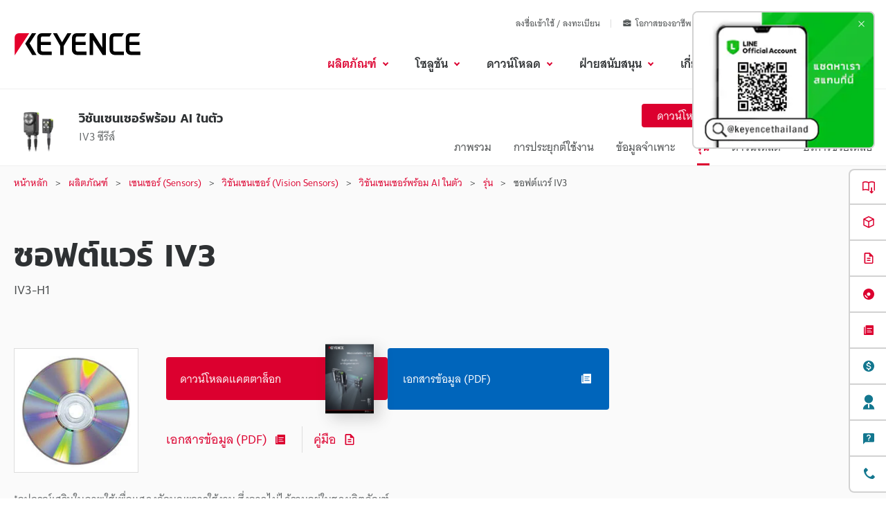

--- FILE ---
content_type: text/html;charset=utf-8
request_url: https://www.keyence.co.th/products/sensor/vision-sensor/iv3/models/iv3-h1/
body_size: 36036
content:






















<!DOCTYPE html>
<html lang="th" class="theme-KT theme-series">
<head>

<meta charset="UTF-8">
<meta http-equiv="X-UA-Compatible" content="IE=edge">
<meta name="viewport" content="width=device-width, initial-scale=1.0">
<meta name="description" content="IV3-H1, ซอฟต์แวร์ IV3, IV3 ซีรีส์, KEYENCE, ประเทศไทย">
<meta name="keywords" content="">
<title>ซอฟต์แวร์ IV3 - IV3-H1 | คีย์เอ็นซ์(KEYENCE THAILAND)</title>
<meta http-equiv="content-style-type" content="text/css">
<meta http-equiv="content-script-type" content="text/javascript">
<link rel="shortcut icon" href="/favicon.ico">









































<link rel="canonical" href="https://www.keyence.co.th/products/vision/vision-sensor/iv3/models/iv3-h1/">
<link rel="alternate" hreflang="cs-CZ" href="https://www.keyence.eu/cscz/products/sensor/vision-sensor/iv3/models/iv3-h1/" />
<link rel="alternate" hreflang="de-AT" href="https://www.keyence.eu/dede/products/sensor/vision-sensor/iv3/models/iv3-h1/" />
<link rel="alternate" hreflang="de-CH" href="https://www.keyence.eu/dede/products/sensor/vision-sensor/iv3/models/iv3-h1/" />
<link rel="alternate" hreflang="de-CZ" href="https://www.keyence.eu/dede/products/sensor/vision-sensor/iv3/models/iv3-h1/" />
<link rel="alternate" hreflang="de-DE" href="https://www.keyence.de/products/sensor/vision-sensor/iv3/models/iv3-h1/" />
<link rel="alternate" hreflang="de-LI" href="https://www.keyence.eu/dede/products/sensor/vision-sensor/iv3/models/iv3-h1/" />
<link rel="alternate" hreflang="de-PL" href="https://www.keyence.eu/dede/products/sensor/vision-sensor/iv3/models/iv3-h1/" />
<link rel="alternate" hreflang="de-SI" href="https://www.keyence.eu/dede/products/sensor/vision-sensor/iv3/models/iv3-h1/" />
<link rel="alternate" hreflang="de-SK" href="https://www.keyence.eu/dede/products/sensor/vision-sensor/iv3/models/iv3-h1/" />
<link rel="alternate" hreflang="en-AT" href="https://www.keyence.eu/products/sensor/vision-sensor/iv3/models/iv3-h1/" />
<link rel="alternate" hreflang="en-BE" href="https://www.keyence.eu/products/sensor/vision-sensor/iv3/models/iv3-h1/" />
<link rel="alternate" hreflang="en-CA" href="https://www.keyence.ca/products/sensor/vision-sensor/iv3/models/iv3-h1/" />
<link rel="alternate" hreflang="en-CH" href="https://www.keyence.eu/products/sensor/vision-sensor/iv3/models/iv3-h1/" />
<link rel="alternate" hreflang="en-CZ" href="https://www.keyence.eu/products/sensor/vision-sensor/iv3/models/iv3-h1/" />
<link rel="alternate" hreflang="en-DK" href="https://www.keyence.eu/products/sensor/vision-sensor/iv3/models/iv3-h1/" />
<link rel="alternate" hreflang="en-FI" href="https://www.keyence.eu/products/sensor/vision-sensor/iv3/models/iv3-h1/" />
<link rel="alternate" hreflang="en-GB" href="https://www.keyence.co.uk/products/sensor/vision-sensor/iv3/models/iv3-h1/" />
<link rel="alternate" hreflang="en-HU" href="https://www.keyence.eu/products/sensor/vision-sensor/iv3/models/iv3-h1/" />
<link rel="alternate" hreflang="en-IE" href="https://www.keyence.co.uk/products/sensor/vision-sensor/iv3/models/iv3-h1/" />
<link rel="alternate" hreflang="en-IN" href="https://www.keyence.co.in/products/sensor/vision-sensor/iv3/models/iv3-h1/" />
<link rel="alternate" hreflang="en-MT" href="https://www.keyence.eu/products/sensor/vision-sensor/iv3/models/iv3-h1/" />
<link rel="alternate" hreflang="en-MY" href="https://www.keyence.com.my/products/sensor/vision-sensor/iv3/models/iv3-h1/" />
<link rel="alternate" hreflang="en-NL" href="https://www.keyence.eu/products/sensor/vision-sensor/iv3/models/iv3-h1/" />
<link rel="alternate" hreflang="en-NO" href="https://www.keyence.eu/products/sensor/vision-sensor/iv3/models/iv3-h1/" />
<link rel="alternate" hreflang="en-PL" href="https://www.keyence.eu/products/sensor/vision-sensor/iv3/models/iv3-h1/" />
<link rel="alternate" hreflang="en-RO" href="https://www.keyence.eu/products/sensor/vision-sensor/iv3/models/iv3-h1/" />
<link rel="alternate" hreflang="en-SE" href="https://www.keyence.eu/products/sensor/vision-sensor/iv3/models/iv3-h1/" />
<link rel="alternate" hreflang="en-SG" href="https://www.keyence.com.sg/products/sensor/vision-sensor/iv3/models/iv3-h1/" />
<link rel="alternate" hreflang="en-SI" href="https://www.keyence.eu/products/sensor/vision-sensor/iv3/models/iv3-h1/" />
<link rel="alternate" hreflang="en-SK" href="https://www.keyence.eu/products/sensor/vision-sensor/iv3/models/iv3-h1/" />
<link rel="alternate" hreflang="en-TR" href="https://www.keyence.eu/products/sensor/vision-sensor/iv3/models/iv3-h1/" />
<link rel="alternate" hreflang="en-US" href="https://www.keyence.com/products/sensor/vision-sensor/iv3/models/iv3-h1/" />
<link rel="alternate" hreflang="es-AR" href="https://www.keyence.com.mx/products/sensor/vision-sensor/iv3/models/iv3-h1/" />
<link rel="alternate" hreflang="es-CL" href="https://www.keyence.com.mx/products/sensor/vision-sensor/iv3/models/iv3-h1/" />
<link rel="alternate" hreflang="es-CO" href="https://www.keyence.com.mx/products/sensor/vision-sensor/iv3/models/iv3-h1/" />
<link rel="alternate" hreflang="es-MX" href="https://www.keyence.com.mx/products/sensor/vision-sensor/iv3/models/iv3-h1/" />
<link rel="alternate" hreflang="fr-BE" href="https://www.keyence.eu/frfr/products/sensor/vision-sensor/iv3/models/iv3-h1/" />
<link rel="alternate" hreflang="fr-CA" href="https://www.keyence.ca/frfr/products/sensor/vision-sensor/iv3/models/iv3-h1/" />
<link rel="alternate" hreflang="fr-CH" href="https://www.keyence.eu/frfr/products/sensor/vision-sensor/iv3/models/iv3-h1/" />
<link rel="alternate" hreflang="fr-FR" href="https://www.keyence.fr/products/sensor/vision-sensor/iv3/models/iv3-h1/" />
<link rel="alternate" hreflang="fr-LU" href="https://www.keyence.eu/frfr/products/sensor/vision-sensor/iv3/models/iv3-h1/" />
<link rel="alternate" hreflang="hu-HU" href="https://www.keyence.eu/huhu/products/sensor/vision-sensor/iv3/models/iv3-h1/" />
<link rel="alternate" hreflang="id-ID" href="https://www.keyence.co.id/products/sensor/vision-sensor/iv3/models/iv3-h1/" />
<link rel="alternate" hreflang="it-IT" href="https://www.keyence.it/products/sensor/vision-sensor/iv3/models/iv3-h1/" />
<link rel="alternate" hreflang="ja-JP" href="https://www.keyence.co.jp/products/sensor/vision-sensor/iv3/models/iv3-h1/" />
<link rel="alternate" hreflang="ko-KR" href="https://www.keyence.co.kr/products/sensor/vision-sensor/iv3/models/iv3-h1/" />
<link rel="alternate" hreflang="nl-BE" href="https://www.keyence.eu/nlnl/products/sensor/vision-sensor/iv3/models/iv3-h1/" />
<link rel="alternate" hreflang="nl-NL" href="https://www.keyence.eu/nlnl/products/sensor/vision-sensor/iv3/models/iv3-h1/" />
<link rel="alternate" hreflang="pl-PL" href="https://www.keyence.eu/plpl/products/sensor/vision-sensor/iv3/models/iv3-h1/" />
<link rel="alternate" hreflang="pt-BR" href="https://www.keyence.com.br/products/sensor/vision-sensor/iv3/models/iv3-h1/" />
<link rel="alternate" hreflang="sk-SK" href="https://www.keyence.eu/cscz/products/sensor/vision-sensor/iv3/models/iv3-h1/" />
<link rel="alternate" hreflang="th-TH" href="https://www.keyence.co.th/products/sensor/vision-sensor/iv3/models/iv3-h1/" />
<link rel="alternate" hreflang="vi-VN" href="https://www.keyence.com.vn/products/sensor/vision-sensor/iv3/models/iv3-h1/" />
<link rel="alternate" hreflang="zh-Hans-CN" href="https://www.keyence.com.cn/products/sensor/vision-sensor/iv3/models/iv3-h1/" />
<link rel="alternate" hreflang="zh-Hans-HK" href="https://www.keyence.com.cn/products/sensor/vision-sensor/iv3/models/iv3-h1/" />
<link rel="alternate" hreflang="zh-Hans-MO" href="https://www.keyence.com.cn/products/sensor/vision-sensor/iv3/models/iv3-h1/" />
<link rel="alternate" hreflang="zh-Hant-TW" href="https://www.keyence.com.tw/products/sensor/vision-sensor/iv3/models/iv3-h1/" />
<meta property="og:image" content="/img/core/og-image.png">
<link rel="stylesheet" href="/css/core/master.css?var=20251105105533">
<script>
// akam-sw.js install script version 1.3.6
"serviceWorker"in navigator&&"find"in[]&&function(){var e=new Promise(function(e){"complete"===document.readyState||!1?e():(window.addEventListener("load",function(){e()}),setTimeout(function(){"complete"!==document.readyState&&e()},1e4))}),n=window.akamServiceWorkerInvoked,r="1.3.6";if(n)aka3pmLog("akam-setup already invoked");else{window.akamServiceWorkerInvoked=!0,window.aka3pmLog=function(){window.akamServiceWorkerDebug&&console.log.apply(console,arguments)};function o(e){(window.BOOMR_mq=window.BOOMR_mq||[]).push(["addVar",{"sm.sw.s":e,"sm.sw.v":r}])}var i="/akam-sw.js",a=new Map;navigator.serviceWorker.addEventListener("message",function(e){var n,r,o=e.data;if(o.isAka3pm)if(o.command){var i=(n=o.command,(r=a.get(n))&&r.length>0?r.shift():null);i&&i(e.data.response)}else if(o.commandToClient)switch(o.commandToClient){case"enableDebug":window.akamServiceWorkerDebug||(window.akamServiceWorkerDebug=!0,aka3pmLog("Setup script debug enabled via service worker message"),v());break;case"boomerangMQ":o.payload&&(window.BOOMR_mq=window.BOOMR_mq||[]).push(o.payload)}aka3pmLog("akam-sw message: "+JSON.stringify(e.data))});var t=function(e){return new Promise(function(n){var r,o;r=e.command,o=n,a.has(r)||a.set(r,[]),a.get(r).push(o),navigator.serviceWorker.controller&&(e.isAka3pm=!0,navigator.serviceWorker.controller.postMessage(e))})},c=function(e){return t({command:"navTiming",navTiming:e})},s=null,m={},d=function(){var e=i;return s&&(e+="?othersw="+encodeURIComponent(s)),function(e,n){return new Promise(function(r,i){aka3pmLog("Registering service worker with URL: "+e),navigator.serviceWorker.register(e,n).then(function(e){aka3pmLog("ServiceWorker registration successful with scope: ",e.scope),r(e),o(1)}).catch(function(e){aka3pmLog("ServiceWorker registration failed: ",e),o(0),i(e)})})}(e,m)},g=navigator.serviceWorker.__proto__.register;if(navigator.serviceWorker.__proto__.register=function(n,r){return n.includes(i)?g.call(this,n,r):(aka3pmLog("Overriding registration of service worker for: "+n),s=new URL(n,window.location.href),m=r,navigator.serviceWorker.controller?new Promise(function(n,r){var o=navigator.serviceWorker.controller.scriptURL;if(o.includes(i)){var a=encodeURIComponent(s);o.includes(a)?(aka3pmLog("Cancelling registration as we already integrate other SW: "+s),navigator.serviceWorker.getRegistration().then(function(e){n(e)})):e.then(function(){aka3pmLog("Unregistering existing 3pm service worker"),navigator.serviceWorker.getRegistration().then(function(e){e.unregister().then(function(){return d()}).then(function(e){n(e)}).catch(function(e){r(e)})})})}else aka3pmLog("Cancelling registration as we already have akam-sw.js installed"),navigator.serviceWorker.getRegistration().then(function(e){n(e)})}):g.call(this,n,r))},navigator.serviceWorker.controller){var u=navigator.serviceWorker.controller.scriptURL;u.includes("/akam-sw.js")||u.includes("/akam-sw-preprod.js")||u.includes("/threepm-sw.js")||(aka3pmLog("Detected existing service worker. Removing and re-adding inside akam-sw.js"),s=new URL(u,window.location.href),e.then(function(){navigator.serviceWorker.getRegistration().then(function(e){m={scope:e.scope},e.unregister(),d()})}))}else e.then(function(){window.akamServiceWorkerPreprod&&(i="/akam-sw-preprod.js"),d()});if(window.performance){var w=window.performance.timing,l=w.responseEnd-w.responseStart;c(l)}e.then(function(){t({command:"pageLoad"})});var k=!1;function v(){window.akamServiceWorkerDebug&&!k&&(k=!0,aka3pmLog("Initializing debug functions at window scope"),window.aka3pmInjectSwPolicy=function(e){return t({command:"updatePolicy",policy:e})},window.aka3pmDisableInjectedPolicy=function(){return t({command:"disableInjectedPolicy"})},window.aka3pmDeleteInjectedPolicy=function(){return t({command:"deleteInjectedPolicy"})},window.aka3pmGetStateAsync=function(){return t({command:"getState"})},window.aka3pmDumpState=function(){aka3pmGetStateAsync().then(function(e){aka3pmLog(JSON.stringify(e,null,"\t"))})},window.aka3pmInjectTiming=function(e){return c(e)},window.aka3pmUpdatePolicyFromNetwork=function(){return t({command:"pullPolicyFromNetwork"})})}v()}}();</script>
<script src="/js/core/init.js?var=20251126141800"></script>
<script src="/js/common/usersettings.js?var=20250514090929" defer></script>
<script src="/js/core/jquery-3.4.1.min.js?var=20251126141800" defer></script>
<script src="/js/core/scripts.js?var=20251126141800" defer></script>
<script src="/js/core/analytics-base.js?var=20251105105533" defer></script>
<script src="/js/core/analytics-views.js?var=20251105105533" defer></script>
<script src="/js/core/suz-bundle.js?var=20251105105533" defer></script>
<script src="/js/core/suz-bundle-kg.js?var=20251105105533" defer></script>
<script src="/js/core/master.js?var=20251105105533" defer></script>
<script src="/js/search/master.js?var=20251126141801" defer></script>
<script src="/js/products/models/master.js?var=20251126141801" defer></script>
<link rel="stylesheet" href="/css/search/master.css?var=20240209092133">









































<script>
dataLayer = (typeof dataLayer != "undefined" ? dataLayer : []);
dataLayer.push({
  "page": "/products/sensor/vision-sensor/iv3/models/iv3-h1/index.jsp" + location.search
});

dataLayer.push({
  "signinStat" : "not_signin"
  , "signinf" : "not_signin"
  , "customerID" : ""
  , "emailAddress" : ""
  , "firstName" : ""
  , "lastName" : ""
  , "kgFlag" : "false"



});

document.cookie = "initSigninStat=;path=/";
dataLayer.push({
  "initSigninStat" : "not_signin"
});

</script>




















<!-- Google Tag Manager -->
<script>(function(w,d,s,l,i){w[l]=w[l]||[];w[l].push({'gtm.start':
new Date().getTime(),event:'gtm.js'});var f=d.getElementsByTagName(s)[0],
j=d.createElement(s),dl=l!='dataLayer'?'&l='+l:'';j.async=true;j.src=
'https://www.googletagmanager.com/gtm.js?id='+i+dl;f.parentNode.insertBefore(j,f);
})(window,document,'script','dataLayer','GTM-K5THRX');</script>
<!-- End Google Tag Manager -->





















<link rel="stylesheet" href="https://use.typekit.net/ddq4idm.css">























<script type="text/javascript">
var deteql = {};
deteql.place = "detail";
////Editable Area begin
deteql.iid  = "WS_157129";        // Item ID
deteql.uid  = "";        // Member ID
////Editable Area end
setTimeout(function () {
    var script = document.createElement('script');
    script.type = 'text/javascript';
    script.charset = 'UTF-8';
    script.async = true;
    script.src = (location.protocol == 'https:' ? 'https:' : 'http:') + '//dtm00.deteql.net/keyenceth/scripts/x.js?noCache=' + Math.floor(((new Date()).getTime()+1.8e+7)/8.64e+7);
    var s = document.getElementsByTagName('script')[0];
    s.parentNode.insertBefore(script, s);
}, 0);
</script>




<script>(window.BOOMR_mq=window.BOOMR_mq||[]).push(["addVar",{"rua.upush":"false","rua.cpush":"true","rua.upre":"false","rua.cpre":"true","rua.uprl":"false","rua.cprl":"false","rua.cprf":"false","rua.trans":"SJ-0c5d3258-e92e-4b37-be2f-e4e8d4d1e2e4","rua.cook":"false","rua.ims":"false","rua.ufprl":"false","rua.cfprl":"false","rua.isuxp":"false","rua.texp":"norulematch","rua.ceh":"false","rua.ueh":"false","rua.ieh.st":"0"}]);</script>
                              <script>!function(e){var n="https://s.go-mpulse.net/boomerang/";if("False"=="True")e.BOOMR_config=e.BOOMR_config||{},e.BOOMR_config.PageParams=e.BOOMR_config.PageParams||{},e.BOOMR_config.PageParams.pci=!0,n="https://s2.go-mpulse.net/boomerang/";if(window.BOOMR_API_key="MSTNZ-V9EEE-JH7DU-RX2JV-Q4HYZ",function(){function e(){if(!o){var e=document.createElement("script");e.id="boomr-scr-as",e.src=window.BOOMR.url,e.async=!0,i.parentNode.appendChild(e),o=!0}}function t(e){o=!0;var n,t,a,r,d=document,O=window;if(window.BOOMR.snippetMethod=e?"if":"i",t=function(e,n){var t=d.createElement("script");t.id=n||"boomr-if-as",t.src=window.BOOMR.url,BOOMR_lstart=(new Date).getTime(),e=e||d.body,e.appendChild(t)},!window.addEventListener&&window.attachEvent&&navigator.userAgent.match(/MSIE [67]\./))return window.BOOMR.snippetMethod="s",void t(i.parentNode,"boomr-async");a=document.createElement("IFRAME"),a.src="about:blank",a.title="",a.role="presentation",a.loading="eager",r=(a.frameElement||a).style,r.width=0,r.height=0,r.border=0,r.display="none",i.parentNode.appendChild(a);try{O=a.contentWindow,d=O.document.open()}catch(_){n=document.domain,a.src="javascript:var d=document.open();d.domain='"+n+"';void(0);",O=a.contentWindow,d=O.document.open()}if(n)d._boomrl=function(){this.domain=n,t()},d.write("<bo"+"dy onload='document._boomrl();'>");else if(O._boomrl=function(){t()},O.addEventListener)O.addEventListener("load",O._boomrl,!1);else if(O.attachEvent)O.attachEvent("onload",O._boomrl);d.close()}function a(e){window.BOOMR_onload=e&&e.timeStamp||(new Date).getTime()}if(!window.BOOMR||!window.BOOMR.version&&!window.BOOMR.snippetExecuted){window.BOOMR=window.BOOMR||{},window.BOOMR.snippetStart=(new Date).getTime(),window.BOOMR.snippetExecuted=!0,window.BOOMR.snippetVersion=12,window.BOOMR.url=n+"MSTNZ-V9EEE-JH7DU-RX2JV-Q4HYZ";var i=document.currentScript||document.getElementsByTagName("script")[0],o=!1,r=document.createElement("link");if(r.relList&&"function"==typeof r.relList.supports&&r.relList.supports("preload")&&"as"in r)window.BOOMR.snippetMethod="p",r.href=window.BOOMR.url,r.rel="preload",r.as="script",r.addEventListener("load",e),r.addEventListener("error",function(){t(!0)}),setTimeout(function(){if(!o)t(!0)},3e3),BOOMR_lstart=(new Date).getTime(),i.parentNode.appendChild(r);else t(!1);if(window.addEventListener)window.addEventListener("load",a,!1);else if(window.attachEvent)window.attachEvent("onload",a)}}(),"".length>0)if(e&&"performance"in e&&e.performance&&"function"==typeof e.performance.setResourceTimingBufferSize)e.performance.setResourceTimingBufferSize();!function(){if(BOOMR=e.BOOMR||{},BOOMR.plugins=BOOMR.plugins||{},!BOOMR.plugins.AK){var n="true"=="true"?1:0,t="",a="aokqdcqxblgd22jjlstq-f-81ce3f835-clientnsv4-s.akamaihd.net",i="false"=="true"?2:1,o={"ak.v":"39","ak.cp":"285633","ak.ai":parseInt("634138",10),"ak.ol":"0","ak.cr":8,"ak.ipv":4,"ak.proto":"h2","ak.rid":"3d96e103","ak.r":44093,"ak.a2":n,"ak.m":"a","ak.n":"essl","ak.bpcip":"3.149.1.0","ak.cport":42126,"ak.gh":"23.33.28.144","ak.quicv":"","ak.tlsv":"tls1.3","ak.0rtt":"","ak.0rtt.ed":"","ak.csrc":"-","ak.acc":"","ak.t":"1764318375","ak.ak":"hOBiQwZUYzCg5VSAfCLimQ==X+Srg6CRmoVgdOURwK7HTKqbT/hCIKL26cV9GiifBvyycHxI4aHOmFW60qkhZbznJii7op3OkmbmCNHn0f7ADun0PbDt2wJ7552eMX0LCAYSaK0BoLc4L8dpbmvOpbh48Apq+7Tr/PHpWWv4hJtth/29V4eYhT1A6hPbMcqGYkWjCe1rvQgFFgl3aWBpnXWTNys4zIsj5Ee8bPu/[base64]","ak.pv":"13","ak.dpoabenc":"","ak.tf":i};if(""!==t)o["ak.ruds"]=t;var r={i:!1,av:function(n){var t="http.initiator";if(n&&(!n[t]||"spa_hard"===n[t]))o["ak.feo"]=void 0!==e.aFeoApplied?1:0,BOOMR.addVar(o)},rv:function(){var e=["ak.bpcip","ak.cport","ak.cr","ak.csrc","ak.gh","ak.ipv","ak.m","ak.n","ak.ol","ak.proto","ak.quicv","ak.tlsv","ak.0rtt","ak.0rtt.ed","ak.r","ak.acc","ak.t","ak.tf"];BOOMR.removeVar(e)}};BOOMR.plugins.AK={akVars:o,akDNSPreFetchDomain:a,init:function(){if(!r.i){var e=BOOMR.subscribe;e("before_beacon",r.av,null,null),e("onbeacon",r.rv,null,null),r.i=!0}return this},is_complete:function(){return!0}}}}()}(window);</script></head>
<body>




















<!-- Google Tag Manager (noscript) -->
<noscript><iframe src="https://www.googletagmanager.com/ns.html?id=GTM-K5THRX"
height="0" width="0" style="display:none;visibility:hidden"></iframe></noscript>
<!-- End Google Tag Manager (noscript) -->

<span id="suz_pageId" style="display: none;">T0588808</span>
<noscript>
<div id="NoScriptMessageArea">
<p>ในการใช้ฟังก์ชันที่ใช้ได้ทั้งหมดบนเว็บไซต์นี้ คุณต้องเปิดใช้งาน JavaScript ในเบราว์เซอร์ของคุณ</p>
<!-- /div#NoScriptMessageArea --></div>
</noscript>





















<span id='suz-responsive' style='display:none;'></span>










































<svg display="none">
    <symbol id="icon-arrow" viewBox="0 0 30 30">
        <path d="M22.8936 13.8966L19.7528 10.7559L18.648 11.8607L21.0059 14.2186H6V15.7811H21.009L18.6525 18.1376L19.7574 19.2425L24 14.9998L22.8951 13.895L22.8936 13.8966Z"/>
    </symbol>
    <symbol id="icon-step-arrow" viewBox="0 0 40 27">
        <path d="M24.07,26.221a2.442,2.442,0,0,1,.143-3.4l7.377-6.913H2.356a2.407,2.407,0,0,1,0-4.813H31.591L24.213,4.18A2.441,2.441,0,0,1,24.07.78,2.32,2.32,0,0,1,27.4.633L39.236,11.726a2.439,2.439,0,0,1,0,3.546L27.4,26.367a2.321,2.321,0,0,1-3.328-.146Z"/>
    </symbol>
    <symbol id="icon-catalog" viewBox="0 0 30 30">
        <path fill-rule="evenodd" clip-rule="evenodd" d="M23.3 20.5C23.1 20.3 22.7344 20.1 22.4 20.1V9.1C22.3438 9.04384 22.2562 9.01922 22.1546 8.99072C22.0754 8.96847 21.9877 8.94384 21.9 8.9C21.2 8.7 20.3 8.6 19.5 8.6C18 8.6 16.7 8.9 15.9 9.5L15.7 9.6V20.3C15.5817 20.3789 15.4633 20.4422 15.3511 20.5023C15.1789 20.5944 15.0211 20.6789 14.9 20.8C13.7 19.9 12 19.6 10.4 19.6C9.4 19.6 8.4 19.8 7.5 20.1H7.4C7.25 20.15 7.125 20.225 7 20.3C6.875 20.375 6.75 20.45 6.6 20.5H6.4C6.2 20.5 6 20.3 6 20.1V8.2C6.5 7.9 7 7.6 7.6 7.4C8.5 7.1 9.5 7 10.5 7C12.1 7 13.8 7.3 15 8.2C16.2 7.3 17.9 7 19.5 7C20.5 7 21.5 7.1 22.3 7.4C22.9 7.6 23.4 7.8 23.9 8.2V20.1C23.9 20.3 23.7 20.5 23.5 20.5H23.3ZM10.5 18.1C11.6 18.1 13 18.2 14.2 18.7H14.3V9.6L14.1 9.5C13.3 8.9 11.9 8.6 10.5 8.6C9.7 8.6 8.8 8.7 8.1 8.9C8.01231 8.94384 7.92462 8.96847 7.84536 8.99072C7.74384 9.01922 7.65616 9.04384 7.6 9.1V18.5C8.5 18.2 9.5 18.1 10.5 18.1Z"/>
        <path d="M18.3245 15.832V22.0064L17.2673 20.9492L16.2773 21.9392L19.1058 24.7676L19.1123 24.761L19.1133 24.762L21.9417 21.9336L20.9518 20.9436L19.8845 22.0109L19.8845 15.832H18.3245Z"/>
    </symbol>
    <symbol id="icon-currency-dollar" viewBox="0 0 30 30">
        <path fill-rule="evenodd" clip-rule="evenodd" d="M15 23C19.4183 23 23 19.4183 23 15C23 10.5817 19.4183 7 15 7C10.5817 7 7 10.5817 7 15C7 19.4183 10.5817 23 15 23ZM16.0566 21V19.5675C17.3616 19.32 18.3891 18.57 18.3966 17.1975C18.3966 15.3075 16.7766 14.655 15.2616 14.265C13.7466 13.875 13.2591 13.4625 13.2591 12.8325C13.2591 12.1125 13.9341 11.6025 15.0591 11.6025C16.2441 11.6025 16.6866 12.1725 16.7241 13.005H18.1941C18.1491 11.8575 17.4516 10.8 16.0566 10.4625V9H14.0541V10.4475C12.7641 10.725 11.7216 11.565 11.7216 12.855C11.7216 14.3925 12.9966 15.1575 14.8566 15.6075C16.5291 16.005 16.8591 16.59 16.8591 17.2125C16.8591 17.67 16.5291 18.405 15.0591 18.405C13.6866 18.405 13.1466 17.79 13.0716 17.0025H11.6016C11.6841 18.4575 12.7716 19.2825 14.0541 19.5525V21H16.0566Z"/>
    </symbol>
    <symbol id="icon-currency-euro" viewBox="0 0 30 30">
        <path fill-rule="evenodd" clip-rule="evenodd" d="M15 23C19.4183 23 23 19.4183 23 15C23 10.5817 19.4183 7 15 7C10.5817 7 7 10.5817 7 15C7 19.4183 10.5817 23 15 23ZM11.3866 13.2337C12.1047 11.2884 13.9713 9.90039 16.1651 9.90039C17.4714 9.90039 18.6644 10.3964 19.5652 11.2037L19.6441 11.2744L18.5173 12.3948L18.4472 12.3346C17.834 11.8079 17.0375 11.4893 16.1651 11.4893C14.8691 11.4893 13.7408 12.1901 13.1317 13.2337H16.2651V14.5448H12.6877C12.6673 14.6949 12.654 14.8472 12.654 15.0004C12.654 15.1536 12.6673 15.3059 12.6877 15.4559H16.2651V16.7671H13.1318C13.741 17.8107 14.8717 18.5115 16.1651 18.5115C17.0373 18.5115 17.8339 18.1903 18.4472 17.6634L18.5174 17.6031L19.6439 18.7265L19.5652 18.7971C18.6644 19.6044 17.4714 20.1004 16.1651 20.1004C13.9713 20.1004 12.1047 18.7124 11.3866 16.7671H9.39844V15.4559H11.0869C11.0724 15.3057 11.0651 15.1548 11.0651 15.0004C11.0651 14.8459 11.0724 14.695 11.0869 14.5448H9.39844V13.2337H11.3866Z"/>
    </symbol>
    <symbol id="icon-currency-pound" viewBox="0 0 30 30">
        <path fill-rule="evenodd" clip-rule="evenodd" d="M15 23C19.4183 23 23 19.4183 23 15C23 10.5817 19.4183 7 15 7C10.5817 7 7 10.5817 7 15C7 19.4183 10.5817 23 15 23ZM12.6281 16.7536C12.2142 17.3034 11.6992 17.9875 11.6992 19.1519V20.0996L12.6281 19.9093C12.6461 19.9056 14.4487 19.5386 15.5655 19.5386C16.6801 19.5386 18.4848 19.9056 18.5029 19.9093L18.814 18.3945C18.734 18.3779 16.8379 17.992 15.5654 17.992C14.9349 17.992 14.1518 18.0864 13.5122 18.1846C13.6096 18.0208 13.7295 17.8616 13.8631 17.6844L13.8634 17.6839C14.2772 17.1342 14.7922 16.4501 14.7922 15.2856H17.112V13.7391H14.4468C14.4314 13.7009 14.417 13.6597 14.4027 13.6188C14.3868 13.5736 14.3711 13.5288 14.3543 13.4884L14.3538 13.4872C14.1743 13.0581 14.019 12.6868 14.019 12.1926C14.019 11.3401 14.7129 10.6461 15.5655 10.6461C16.418 10.6461 17.112 11.3401 17.112 12.1926H18.6585C18.6585 10.4868 17.2713 9.09961 15.5655 9.09961C13.8596 9.09961 12.4725 10.4868 12.4725 12.1926C12.4725 12.8228 12.6206 13.3114 12.7872 13.7391H11.6992V15.2856H13.2457C13.2457 15.9328 12.9867 16.2771 12.6281 16.7536Z"/>
    </symbol>
    <symbol id="icon-currency-yen" viewBox="0 0 30 30">
        <path fill-rule="evenodd" clip-rule="evenodd" d="M15 23C19.4183 23 23 19.4183 23 15C23 10.5817 19.4183 7 15 7C10.5817 7 7 10.5817 7 15C7 19.4183 10.5817 23 15 23ZM15.9318 15.3837V16.5126H18.5991V18.0415H15.9318V20.6994H14.3981V18.0415H11.7308V16.5126H14.3981V15.3837H11.7308V13.8547H13.7318L11.3594 10.3087L12.6356 9.46094L15.1649 13.2414L17.6943 9.46094L18.9705 10.3087L16.5981 13.8547H18.5991V15.3837H15.9318Z"/>
    </symbol>
    <symbol id="icon-currency-won" viewBox="0 0 30 30">
        <path fill-rule="evenodd" clip-rule="evenodd" d="M15 23C19.4183 23 23 19.4183 23 15C23 10.5817 19.4183 7 15 7C10.5817 7 7 10.5817 7 15C7 19.4183 10.5817 23 15 23ZM20.5 13.6493V14.9693H18.9956L18.5561 16.2893H20.5V17.6067H18.1152L17.5212 19.396L16.555 19.3814L16.291 18.9194L15.103 14.9693H14.897L13.5731 19.3821L12.6068 19.3966L12.3277 18.9406L11.8841 17.6093L9.54073 17.6067V16.2867L11.4439 16.2893L11.0044 14.9693H9.5V13.6493H10.5641L9.75234 11.2179L11.0063 10.8008L11.9554 13.6493H13.915L14.4456 11.8799H15.557L16.085 13.6493H18.0446L18.9923 10.8008L20.2463 11.2179L19.4359 13.6493H20.5ZM12.3956 14.9693L12.987 16.7434L13.5176 14.9693H12.3956ZM16.481 14.9693L17.013 16.7434L17.603 14.9693H16.481Z"/>
    </symbol>
    <symbol id="icon-download" viewBox="0 0 30 30">
        <path d="M21.2222 14V20.2222H8.77778V14H7V20.2222C7 21.2 7.8 22 8.77778 22H21.2222C22.2 22 23 21.2 23 20.2222V14H21.2222ZM15.8889 14.5956L18.1911 12.3022L19.4444 13.5556L15 18L10.5556 13.5556L11.8089 12.3022L14.1111 14.5956V6H15.8889V14.5956Z" />
    </symbol>
    <symbol id="icon-data-sheet" viewBox="0 0 30 30">
        <path d="M10.5703 9.06914V19.9137C10.5703 20.168 10.368 20.3977 10.0863 20.3977C9.80469 20.3977 9.60234 20.1953 9.60234 19.9137V10.1629H9.06914C8.48398 10.1629 8 10.6469 8 11.232V20.9309C8 21.516 8.48398 22 9.06914 22H20.9555C21.516 22 22 21.5406 22 20.9555V9.06914C22 8.48398 21.516 8 20.9309 8L11.5629 8.07656C11.0023 8.07656 10.5703 8.48398 10.5703 9.06914ZM12.8098 14.6309H17.8C18.0543 14.6309 18.284 14.8332 18.284 15.1148C18.284 15.3691 18.0816 15.5988 17.8 15.5988H12.8098C12.5555 15.5988 12.3258 15.3965 12.3258 15.1148C12.3285 14.8359 12.5555 14.6309 12.8098 14.6309ZM19.4023 18.273H12.8098C12.5555 18.273 12.3258 18.0707 12.3258 17.7891C12.3258 17.5348 12.5281 17.3051 12.8098 17.3051H19.4023C19.6566 17.3051 19.8863 17.5074 19.8863 17.7891C19.8617 18.068 19.6594 18.273 19.4023 18.273ZM19.4023 12.8754H12.8098C12.5555 12.8754 12.3258 12.673 12.3258 12.3914C12.3258 12.1371 12.5281 11.9074 12.8098 11.9074H19.4023C19.6566 11.9074 19.8863 12.1098 19.8863 12.3914C19.8617 12.673 19.6594 12.8754 19.4023 12.8754Z"/>
    </symbol>
    <symbol id="icon-plus" viewBox="0 0 30 30">
        <path d="M15.9 10.5H14.1V14.1H10.5V15.9H14.1V19.5H15.9V15.9H19.5V14.1H15.9V10.5ZM15 6C10.05 6 6 10.05 6 15C6 19.95 10.05 24 15 24C19.95 24 24 19.95 24 15C24 10.05 19.95 6 15 6ZM15 22.2C11.04 22.2 7.8 18.96 7.8 15C7.8 11.04 11.04 7.8 15 7.8C18.96 7.8 22.2 11.04 22.2 15C22.2 18.96 18.96 22.2 15 22.2Z"/>
    </symbol>
    <symbol id="icon-minus" viewBox="0 0 30 30">
        <path d="M15.9 14.1H14.1H10.5V15.9H14.1H15.9H19.5V14.1H15.9ZM15 6C10.05 6 6 10.05 6 15C6 19.95 10.05 24 15 24C19.95 24 24 19.95 24 15C24 10.05 19.95 6 15 6ZM15 22.2C11.04 22.2 7.8 18.96 7.8 15C7.8 11.04 11.04 7.8 15 7.8C18.96 7.8 22.2 11.04 22.2 15C22.2 18.96 18.96 22.2 15 22.2Z"/>
    </symbol>
    <symbol id="icon-horizontal-scrollable" viewBox="0 0 30 30">
        <circle cx="15" cy="15" r="14.5" fill="white" stroke="#EA0437"/>
        <path d="M19.804 15H7V15.8H19.804V17.8L23 15.4L19.804 13V15Z" fill="#EA0437"/>
    </symbol>
    <symbol id="icon-chat" viewBox="0 0 30 30">
        <path d="M21.4 8H8.6C7.72 8 7 8.72 7 9.6V24L10.2 20.8H21.4C22.28 20.8 23 20.08 23 19.2V9.6C23 8.72 22.28 8 21.4 8ZM15.72 18.72H14.28V17.28H15.72V18.72ZM15.72 16.48H14.28C14.28 14.08 16.52 14.24 16.52 12.8C16.52 12 15.88 11.36 15.08 11.36C14.28 11.36 13.56 12 13.56 12.8H12.04C12.04 11.2 13.4 9.84 15 9.84C16.6 9.84 17.96 11.2 17.96 12.8C17.96 14.64 15.72 14.8 15.72 16.48Z"/>
    </symbol>
    <symbol id="icon-speech-balloon" viewBox="0 0 30 30">
        <g transform="translate(-4191 -333)"><rect width="30" height="30" transform="translate(4191 333)" fill="none"/><g transform="translate(4191.022 332.965)"><g transform="translate(-3753 -334)"><g transform="translate(-438 1)"><g transform="translate(4193.578 335.535)"><path d="M15.2,8c4,0,7.2,2.8,7.2,6.1a5.8,5.8,0,0,1-3.2,5.1v2.6l-2.7-1.7a6.6,6.6,0,0,1-1.4.1c-4,0-7.2-2.8-7.2-6.1S11.2,8,15.2,8Z"/><path d="M5.9,14.8A5.659,5.659,0,0,1,3.1,9.9c0-3.4,3.2-6.2,7.2-6.2s7.2,2.8,7.2,6.2-3.2,6.2-7.2,6.2A5.284,5.284,0,0,1,9.1,16L5.7,18.2Z" fill="#fff"/><path d="M10.3,4.5c3.6,0,6.5,2.4,6.5,5.5s-2.9,5.4-6.5,5.4a4.869,4.869,0,0,1-1.2-.1L6.5,16.9l.2-2.4A5.118,5.118,0,0,1,3.9,10c-.1-3.1,2.8-5.5,6.4-5.5m0-1.3A8.659,8.659,0,0,0,4.9,5.1,5.485,5.485,0,0,0,3.1,7.3,6.367,6.367,0,0,0,2.4,10a6.405,6.405,0,0,0,2.8,5.2L5,16.9l-.2,2.6L7.1,18l2.2-1.3c.3,0,.7.1,1,.1a8.659,8.659,0,0,0,5.4-1.9,6.458,6.458,0,0,0,1.8-2.2,6.374,6.374,0,0,0,0-5.4,6.252,6.252,0,0,0-1.8-2.2,8.107,8.107,0,0,0-5.4-1.9Z"/></g></g></g><circle cx="0.9" cy="0.9" r="0.9" transform="translate(8.5 11.7)"/><path d="M.9-.039A.939.939,0,1,1-.039.9.94.94,0,0,1,.9-.039Zm0,1.8A.861.861,0,1,0,.039.9.862.862,0,0,0,.9,1.761Z" transform="translate(8.5 11.7)"/><circle cx="0.9" cy="0.9" r="0.9" transform="translate(12 11.7)"/><path d="M.9-.039A.939.939,0,1,1-.039.9.94.94,0,0,1,.9-.039Zm0,1.8A.861.861,0,1,0,.039.9.862.862,0,0,0,.9,1.761Z" transform="translate(12 11.7)"/><circle cx="0.9" cy="0.9" r="0.9" transform="translate(15.3 11.7)"/><path d="M.9-.039A.939.939,0,1,1-.039.9.94.94,0,0,1,.9-.039Zm0,1.8A.861.861,0,1,0,.039.9.862.862,0,0,0,.9,1.761Z" transform="translate(15.3 11.7)"/></g></g>
    </symbol>
    <symbol id="icon-tel" viewBox="0 0 30 30">
        <path d="M23.8459 18.8048C24.0514 19.0103 24.0514 19.3435 23.8459 19.549L21.9896 21.4052C21.6958 21.699 21.3224 21.9075 20.9094 21.9533C17.7281 22.3057 14.2797 20.6242 11.8263 18.1708C9.37433 15.7188 7.69413 12.2717 8.04673 9.09064C8.09251 8.67763 8.30099 8.30421 8.59482 8.01038L10.4511 6.15412C10.6566 5.94863 10.9897 5.94863 11.1952 6.15412L13.7998 8.75867C14.0053 8.96416 14.0053 9.29733 13.7998 9.50282L11.1583 12.1443C11.1452 13.8391 12.0519 15.3826 13.3347 16.6653C14.6182 17.9489 16.1599 18.8556 17.8557 18.8417L20.5604 16.2479C20.767 16.0497 21.0942 16.0531 21.2967 16.2556L23.8459 18.8048Z"/>
    </symbol>
    <symbol id="icon-techinical-guides" viewBox="0 0 30 30">
        <path d="M23.7701 20.2925L17.0761 13.5566C17.7933 11.7123 17.3949 9.54725 15.8808 8.02369C14.287 6.41994 11.8964 6.09919 9.98383 6.98125L13.0477 10.0643C13.3578 10.3763 13.3578 10.8801 13.0477 11.1921L11.7787 12.469C11.4683 12.7814 10.9638 12.7841 10.65 12.4751L7.51349 9.38688C6.55723 11.3114 6.95567 13.717 8.54944 15.3208C10.0635 16.8443 12.2151 17.2452 14.0479 16.5236L20.7419 23.2594C21.0607 23.5802 21.5388 23.5802 21.8575 23.2594L23.6904 21.4151C24.0888 21.0944 24.0888 20.5331 23.7701 20.2925Z"/>
    </symbol>
    <symbol id="icon-cad-data" viewBox="0 0 30 30">
        <path fill-rule="evenodd" clip-rule="evenodd" d="M14.641 6.3781C14.8662 6.26549 15.1313 6.26549 15.3565 6.3781L22.3365 9.8681C22.6075 10.0036 22.7787 10.2806 22.7787 10.5836V19.0589C22.7787 19.3619 22.6075 19.639 22.3365 19.7745L15.3565 23.2645C15.1313 23.3771 14.8662 23.3771 14.641 23.2645L7.66098 19.7745C7.38995 19.639 7.21875 19.3619 7.21875 19.0589V10.5836C7.21875 10.2806 7.38995 10.0036 7.66098 9.8681L14.641 6.3781ZM8.77875 11.8334L14.2188 14.5534V21.3092L8.77875 18.5892V11.8334ZM15.7787 21.3092L21.2188 18.5892V11.8334L15.7787 14.5534V21.3092ZM14.9987 13.1992L20.2546 10.5713L14.9987 7.94335L9.74288 10.5713L14.9987 13.1992Z"/>
    </symbol>
    <symbol id="icon-manuals" viewBox="0 0 30 30">
        <path d="M17.5 16.0307H12.5V14.4707H17.5V16.0307Z"/>
        <path d="M12.5 19.0307H17.5V17.4707H12.5V19.0307Z"/>
        <path fill-rule="evenodd" clip-rule="evenodd" d="M16.625 7H10.125C9.23125 7 8.50813 7.73125 8.50813 8.625L8.5 21.375C8.5 22.2688 9.22312 23 10.1169 23H19.875C20.7688 23 21.5 22.2688 21.5 21.375V11.875L16.625 7ZM19.875 21.375H10.125V8.625H15.8125V12.6875H19.875V21.375Z" />
    </symbol>
    <symbol id="icon-software" viewBox="0 0 30 30">
        <path fill-rule="evenodd" clip-rule="evenodd" d="M15 23C19.4183 23 23 19.4183 23 15C23 10.5817 19.4183 7 15 7C10.5817 7 7 10.5817 7 15C7 19.4183 10.5817 23 15 23ZM15 17.5C16.3807 17.5 17.5 16.3807 17.5 15C17.5 13.6193 16.3807 12.5 15 12.5C13.6193 12.5 12.5 13.6193 12.5 15C12.5 16.3807 13.6193 17.5 15 17.5ZM11.7978 18.0718C12.3155 18.6116 12.9611 19.0119 13.6747 19.2355L13.2082 20.7242C12.2438 20.4219 11.3714 19.881 10.6719 19.1516C9.9724 18.4221 9.46848 17.5278 9.20691 16.5516L10.7138 16.1479C10.9073 16.8703 11.2802 17.532 11.7978 18.0718Z"/>
    </symbol>
    <symbol id="icon-request-demo" viewBox="0 0 30 30">
        <path d="M15 15C17.21 15 19 13.21 19 11C19 8.79 17.21 7 15 7C12.79 7 11 8.79 11 11C11 13.21 12.79 15 15 15ZM15 17C12.33 17 7 18.34 7 21V23H23V21C23 18.34 17.67 17 15 17Z"/>
    </symbol>
    <symbol id="icon-free-trial-unit" viewBox="0 0 30 30">
        <path d="M19.7143 9H7.71429C6.77143 9 6 9.76286 6 10.7143V18.4286H7.71429C7.71429 19.8429 8.86286 21 10.2857 21C11.7086 21 12.8571 19.8429 12.8571 18.4286H17.5714C17.5714 19.8429 18.72 21 20.1429 21C21.5657 21 22.7143 19.8429 22.7143 18.4286H24.8571V14.1429L19.7143 9ZM7.71429 14.1429V10.7143H11.1429V14.1429H7.71429ZM10.2857 19.7143C9.57429 19.7143 9 19.14 9 18.4286C9 17.7171 9.57429 17.1429 10.2857 17.1429C10.9971 17.1429 11.5714 17.7171 11.5714 18.4286C11.5714 19.14 10.9971 19.7143 10.2857 19.7143ZM16.2857 14.1429H12.8571V10.7143H16.2857V14.1429ZM20.1429 19.7143C19.4314 19.7143 18.8571 19.14 18.8571 18.4286C18.8571 17.7171 19.4314 17.1429 20.1429 17.1429C20.8543 17.1429 21.4286 17.7171 21.4286 18.4286C21.4286 19.14 20.8543 19.7143 20.1429 19.7143ZM18 14.1429V10.7143H18.8571L22.2857 14.1429H18Z"/>
    </symbol>
    <symbol id="icon-information" viewBox="0 0 30 30">
        <rect width="30" height="30" transform="translate(30 30) rotate(180)" fill="none"/>
        <path d="M18216,17037a8.182,8.182,0,0,1-8-8.145,8,8,0,0,1,16,0A8.182,8.182,0,0,1,18216,17037Zm-2-9v1.5h1v3.5h2v-5h-3Zm1-3v1h2v-2h-2Z" transform="translate(-18201 -17014)"/>
    </symbol>
    <symbol id="icon-warning" viewBox="0 0 30 30">
        <path d="M15 7C10.584 7 7 10.584 7 15C7 19.416 10.584 23 15 23C19.416 23 23 19.416 23 15C23 10.584 19.416 7 15 7ZM15.8 19H14.2V17.4H15.8V19ZM15.8 15.8H14.2V11H15.8V15.8Z"/>
    </symbol>
    <symbol id="icon-dialog" viewBox="0 0 30 30">
        <path fill-rule="evenodd" clip-rule="evenodd" d="M12.56 17.44V9.56H20.44V17.44H12.56ZM11 9C11 8.44771 11.4477 8 12 8H21C21.5523 8 22 8.44772 22 9V18C22 18.5523 21.5523 19 21 19H12C11.4477 19 11 18.5523 11 18V9ZM9.28 22.0007H19.7812V20.4407H9.56V10.2207H8V20.7207C8 21.4276 8.57308 22.0007 9.28 22.0007Z"/>
    </symbol>
    <symbol id="icon-360view" viewBox="0 0 30 30">
        <path d="M15.0898 10.2617C10.1218 10.2617 6.08984 12.2777 6.08984 14.7617C6.08984 16.7777 8.73584 18.4787 12.3898 19.0547V21.9617L15.9898 18.3617L12.3898 14.7617V17.2187C9.55484 16.7147 7.88984 15.5087 7.88984 14.7617C7.88984 13.8077 10.6258 12.0617 15.0898 12.0617C19.5538 12.0617 22.2898 13.8077 22.2898 14.7617C22.2898 15.4187 20.9758 16.4627 18.6898 17.0387V18.8837C21.8668 18.1907 24.0898 16.6067 24.0898 14.7617C24.0898 12.2777 20.0578 10.2617 15.0898 10.2617Z"/>
    </symbol>
    <symbol id="icon-download-list" viewBox="0 0 30 30">
        <path d="M18 12.2617H6V14.2617H18V12.2617ZM18 8.26172H6V10.2617H18V8.26172ZM22 16.2617V12.2617H20V16.2617H16V18.2617H20V22.2617H22V18.2617H26V16.2617H22ZM6 18.2617H14V16.2617H6V18.2617Z"/>
    </symbol>
    <symbol id="icon-checkbox-checked" viewBox="0 0 20 20">
        <path fill-rule="evenodd" clip-rule="evenodd" d="M4 0C1.79086 0 0 1.79086 0 4V16C0 18.2091 1.79086 20 4 20H16C18.2091 20 20 18.2091 20 16V4C20 1.79086 18.2091 0 16 0H4Z"/>
        <path fill-rule="evenodd" clip-rule="evenodd" d="M17.6604 4.95049L7.67858 17.1505L2.51172 12.6295L4.48723 10.3718L7.32037 12.8508L15.3385 3.05078L17.6604 4.95049Z" fill="white"/>
    </symbol>
    <symbol id="icon-checkbox-unchecked" viewBox="0 0 20 20">
        <path d="M0 4C0 1.79086 1.79086 0 4 0H16C18.2091 0 20 1.79086 20 4V16C20 18.2091 18.2091 20 16 20H4C1.79086 20 0 18.2091 0 16V4Z" fill="white"/>
        <path fill-rule="evenodd" clip-rule="evenodd" d="M16 1H4C2.34315 1 1 2.34315 1 4V16C1 17.6569 2.34315 19 4 19H16C17.6569 19 19 17.6569 19 16V4C19 2.34315 17.6569 1 16 1ZM4 0C1.79086 0 0 1.79086 0 4V16C0 18.2091 1.79086 20 4 20H16C18.2091 20 20 18.2091 20 16V4C20 1.79086 18.2091 0 16 0H4Z"/>
    </symbol>
    <symbol id="icon-checkbox-indeterminate" viewBox="0 0 20 20">
        <rect width="20" height="20" rx="4"/>
        <rect x="4.44" y="8.89" width="11.11" height="2.22" fill="#fff"/>
    </symbol>
    <symbol id="icon-radio-checked" viewBox="0 0 20 20">
        <circle cx="10" cy="10" r="10"/>
        <circle cx="10" cy="10" r="9" fill="#fff"/>
        <circle cx="6" cy="6" r="6" transform="translate(4 4)"/>
    </symbol>
    <symbol id="icon-radio-unchecked" viewBox="0 0 20 20">
        <circle cx="10" cy="10" r="10"/>
        <circle cx="10" cy="10" r="9" fill="#fff"/>
    </symbol>
    <symbol id="icon-close" viewBox="0 0 30 30">
        <path d="M22 9.41L20.59 8L15 13.59L9.41 8L8 9.41L13.59 15L8 20.59L9.41 22L15 16.41L20.59 22L22 20.59L16.41 15L22 9.41Z"/>
    </symbol>
    <symbol id="icon-search" viewBox="0 0 30 30">
        <path d="M18.5 17H17.7L17.4 16.7C18.4 15.6 19 14.1 19 12.5C19 8.9 16.1 6 12.5 6C8.9 6 6 8.9 6 12.5C6 16.1 8.9 19 12.5 19C14.1 19 15.6 18.4 16.7 17.4L17 17.7V18.5L22 23.5L23.5 22L18.5 17ZM12.5 17C10 17 8 15 8 12.5C8 10 10 8 12.5 8C15 8 17 10 17 12.5C17 15 15 17 12.5 17Z"/>
    </symbol>
    <symbol id="icon-global" viewBox="0 0 14 14">
        <path d="M6.993 0C3.129 0 0 3.136 0 7C0 10.864 3.129 14 6.993 14C10.864 14 14 10.864 14 7C14 3.136 10.864 0 6.993 0ZM11.844 4.2H9.779C9.555 3.325 9.233 2.485 8.813 1.708C10.101 2.149 11.172 3.045 11.844 4.2ZM7 1.428C7.581 2.268 8.036 3.199 8.337 4.2H5.663C5.964 3.199 6.419 2.268 7 1.428ZM1.582 8.4C1.47 7.952 1.4 7.483 1.4 7C1.4 6.517 1.47 6.048 1.582 5.6H3.948C3.892 6.062 3.85 6.524 3.85 7C3.85 7.476 3.892 7.938 3.948 8.4H1.582ZM2.156 9.8H4.221C4.445 10.675 4.767 11.515 5.187 12.292C3.899 11.851 2.828 10.962 2.156 9.8ZM4.221 4.2H2.156C2.828 3.038 3.899 2.149 5.187 1.708C4.767 2.485 4.445 3.325 4.221 4.2ZM7 12.572C6.419 11.732 5.964 10.801 5.663 9.8H8.337C8.036 10.801 7.581 11.732 7 12.572ZM8.638 8.4H5.362C5.299 7.938 5.25 7.476 5.25 7C5.25 6.524 5.299 6.055 5.362 5.6H8.638C8.701 6.055 8.75 6.524 8.75 7C8.75 7.476 8.701 7.938 8.638 8.4ZM8.813 12.292C9.233 11.515 9.555 10.675 9.779 9.8H11.844C11.172 10.955 10.101 11.851 8.813 12.292ZM10.052 8.4C10.108 7.938 10.15 7.476 10.15 7C10.15 6.524 10.108 6.062 10.052 5.6H12.418C12.53 6.048 12.6 6.517 12.6 7C12.6 7.483 12.53 7.952 12.418 8.4H10.052Z" />
    </symbol>
    <symbol id="icon-faq" viewBox="0 0 30 30">
        <path d="M22.2 10.2H20.6V17.4H10.2V19C10.2 19.44 10.56 19.8 11 19.8H19.8L23 23V11C23 10.56 22.64 10.2 22.2 10.2ZM19 15V7.8C19 7.36 18.64 7 18.2 7H7.8C7.36 7 7 7.36 7 7.8V19L10.2 15.8H18.2C18.64 15.8 19 15.44 19 15Z" />
    </symbol>
    <symbol id="icon-career" viewBox="0 0 14 14">
        <rect x="1.32031" y="3.54883" width="11.282" height="8.49058" rx="1"/>
        <path fill-rule="evenodd" clip-rule="evenodd" d="M5.32047 2.80094V3.64094H8.68047V2.80094H5.32047ZM5.18047 1.96094C4.79387 1.96094 4.48047 2.27434 4.48047 2.66094V3.78094C4.48047 4.16754 4.79387 4.48094 5.18047 4.48094H8.82047C9.20707 4.48094 9.52047 4.16754 9.52047 3.78094V2.66094C9.52047 2.27434 9.20707 1.96094 8.82047 1.96094H5.18047Z"/>
        <path class="iconCareer-piece" fill-rule="evenodd" clip-rule="evenodd" d="M1.17969 7.54906L1.34056 6.72461L7.00012 7.82892L12.6597 6.72461L12.8206 7.54906L7.00012 8.68476L1.17969 7.54906Z" fill="white"/>
        <rect class="iconCareer-piece" x="5.75" y="6.53711" width="2.5" height="2.9375" rx="0.875" stroke="white" stroke-width="0.75"/>
    </symbol>
    <symbol id="icon-circle-marked" viewBox="0 0 24 24">
        <path d="M8 13.2424L10.4615 15.2222L16 9" fill="none" stroke-width="2"/>
        <circle cx="12" cy="12" r="11" fill="none" stroke-width="2"/>
    </symbol>
    <symbol id="icon-connection" viewBox="0 0 30 30">
        <polygon points="21.185,13.795 21.185,11.734 12.988,11.734 12.988,13.282 11.559,13.282 11.559,16.899 12.988,16.899 12.988,18.519 21.185,18.519 21.185,16.386 24.999,16.386 24.999,13.795"/>
        <polygon points="7.661,6.501 5.001,6.501 5.001,23.499 7.661,23.499 7.661,18.519 10.848,18.519 10.848,16.899 9.418,16.899 9.418,13.282 10.848,13.282 10.848,11.734 7.661,11.734"/>
    </symbol>
    <symbol id="icon-material" viewBox="0 0 30 30">
        <rect width="30" height="30" fill="none"/>
        <path d="M-2086.9-4735.578a1.792,1.792,0,0,1-.427-.343,1.9,1.9,0,0,0-.868-.611,1.865,1.865,0,0,0-.54-.1h-4.465a1.8,1.8,0,0,1-1.8-1.8v-11.105a1.8,1.8,0,0,1,1.8-1.8h4.4a3.69,3.69,0,0,1,2.8,1.287,3.687,3.687,0,0,1,2.8-1.287h4.4a1.8,1.8,0,0,1,1.8,1.8v11.105a1.8,1.8,0,0,1-1.8,1.8h-4.466a1.866,1.866,0,0,0-.54.1,1.9,1.9,0,0,0-.869.611,1.8,1.8,0,0,1-.427.343,1.785,1.785,0,0,1-.9.243A1.78,1.78,0,0,1-2086.9-4735.578Zm1.8-12.059v9.737a3.67,3.67,0,0,1,1.9-.531h4.4v-11.105h-4.466a1.9,1.9,0,0,0-1.834,1.9Zm-8.1,9.207h4.4a3.671,3.671,0,0,1,1.9.531v-9.737a1.9,1.9,0,0,0-1.837-1.9h-4.464Zm1.2-3.075v-1.8h3.9v1.8Zm0-3v-1.8h3.9v1.8Zm8.1,3v-1.8h3.9v1.8Zm0-3v-1.8h3.9v1.8Z" transform="translate(2101 4758.335)" fill="#ea0437" stroke="rgba(0,0,0,0)" stroke-miterlimit="10"/>
    </symbol>
    <symbol id="icon-key" viewBox="0 0 30 30">
        <rect width="30" height="30" fill="none"/>
        <path d="M15.119,7.506H14.043l-.82.006V4.845A5.217,5.217,0,0,0,10.638.639a5.264,5.264,0,0,0-5.02,0A4.983,4.983,0,0,0,2.972,4.862V7.506H1.081A1.052,1.052,0,0,0,0,8.576V19.391H16.2V8.576a1.054,1.054,0,0,0-1.081-1.07M9.633,16.972H6.647l.429-2.985a2.138,2.138,0,0,1-1.1-1.856,2.12,2.12,0,1,1,3.145,1.856ZM11.491,7.49H4.709V4.818A3.168,3.168,0,0,1,6.518,1.957,4,4,0,0,1,8.1,1.645a4.062,4.062,0,0,1,1.581.312,3.169,3.169,0,0,1,1.81,2.861Z" transform="translate(7 5)"/>
    </symbol>
    <symbol id="icon-map" viewBox="0 0 40 40">
        <rect width="40" height="40" fill="none"></rect>
        <path d="M8.075,23.516C1.264,13.642,0,12.629,0,9A9,9,0,0,1,18,9c0,3.629-1.264,4.642-8.075,14.516a1.125,1.125,0,0,1-1.85,0ZM9,12.75A3.75,3.75,0,1,0,5.25,9,3.75,3.75,0,0,0,9,12.75Z" transform="translate(11 8)"></path>
    </symbol>
    <symbol id="icon-mail" viewBox="0 0 40 40">
        <rect width="40" height="40" fill="none"></rect>
        <g transform="translate(7.5 6.5)"><path d="M4.5,4.5h16a3,3,0,0,1,3,3v12a3,3,0,0,1-3,3H4.5a3,3,0,0,1-3-3V7.5A3,3,0,0,1,4.5,4.5Zm16,16a1,1,0,0,0,1-1V7.5a1,1,0,0,0-1-1H4.5a1,1,0,0,0-1,1v12a1,1,0,0,0,1,1Z" transform="translate(0)"></path><path d="M12.5,16.5a1,1,0,0,1-.573-.181l-10-7A1,1,0,0,1,3.073,7.681l9.426,6.6,9.426-6.6a1,1,0,0,1,1.147,1.638l-10,7A1,1,0,0,1,12.5,16.5Z" transform="translate(0 -1)"></path></g>
    </symbol>
    <symbol id="icon-video" viewBox="0 0 30 30">
        <path d="M24.799,8H5.201c-0.113,0-0.2,0.083-0.2,0.192v13.616c0,0.109,0.087,0.192,0.2,0.192h19.597c0.113,0,0.2-0.083,0.2-0.192 V8.192C24.999,8.083,24.912,8,24.799,8z M15,20.357c-3.086,0-5.586-2.397-5.586-5.357s2.5-5.357,5.586-5.357 S20.586,12.04,20.586,15S18.086,20.357,15,20.357z"/>
        <polygon points="13.434,17.659 18.073,15.089 13.434,12.52"/>
    </symbol>
    <symbol id="icon-program" viewBox="0 0 30 30">
        <g transform="translate(0.195 0.195)"><rect width="30" height="30" transform="translate(-0.195 -0.195)" fill="#fff" opacity="0"/>
        <rect width="18" height="18" rx="3" transform="translate(5.805 5.805)"/>
        <g transform="translate(8.291 11.591)">
        <rect width="1.036" height="6.514" rx="0.518" transform="translate(7.267) rotate(22)" fill="#fff"/>
        <path d="M2.745,5.791.158,3.267.129,3.241A.439.439,0,0,1,.14,2.609L2.777.126a.466.466,0,0,1,.648.011.439.439,0,0,1-.011.632l-2.3,2.166L3.393,5.159a.439.439,0,0,1,0,.632.465.465,0,0,1-.648,0Z" transform="translate(0 0.303)" fill="#fff"/>
        <path d="M2.745.131.158,2.655l-.029.027a.439.439,0,0,0,.011.632L2.777,5.8a.466.466,0,0,0,.648-.011.439.439,0,0,0-.011-.632l-2.3-2.166L3.393.763a.439.439,0,0,0,0-.632.465.465,0,0,0-.648,0Z" transform="translate(13.029 6.225) rotate(180)" fill="#fff"/></g></g>
    </symbol>
    <symbol id="icon-calibration" viewBox="0 0 30 30">
        <rect width="2.038" height="2.038" transform="translate(17.594 17.594)" fill="none"/>
        <g transform="translate(-0.25 -0.25)">
            <rect width="30" height="30" transform="translate(0.25 0.25)" fill="none"/>
            <g transform="translate(5.986 9.691)">
            <path d="M18.471,8.314H15.36a6.1,6.1,0,0,0-.977-2.51L16.6,3.593a9.222,9.222,0,0,1,1.876,4.72Zm-15.324,0H.034A9.232,9.232,0,0,1,1.911,3.593L4.123,5.805a6.1,6.1,0,0,0-.977,2.508Zm9.978-3.882h0a6.154,6.154,0,0,0-2.941-1.294V.026A9.191,9.191,0,0,1,15.317,2.24L13.126,4.432Zm-7.744,0h0L3.189,2.24A9.19,9.19,0,0,1,8.323.026V3.137A6.152,6.152,0,0,0,5.382,4.432Z"/>
            <path d="M1.519,8.491A1.884,1.884,0,0,1,.248,7.913,1.4,1.4,0,0,1,.06,6.673C.458,5.015,1.521.2,1.566,0c0,0,.027.1.064.265.744,3.227,1.22,5.383,1.414,6.406a1.5,1.5,0,0,1-.236,1.284A1.8,1.8,0,0,1,1.519,8.491Zm.006-2.575a1.061,1.061,0,1,0,1.067,1.06A1.065,1.065,0,0,0,1.525,5.916Z" transform="translate(7.709 2.472)"/>
            </g>
        </g>
    </symbol>
    <symbol id="icon-building" viewBox="0 0 40 40">
        <g transform="translate(4 10.365)"><path d="M28.273,25.222H31V28H1V25.222H3.727V4.389A1.377,1.377,0,0,1,5.091,3H18.727a1.377,1.377,0,0,1,1.364,1.389V25.222h5.455V14.111H22.818V11.333h4.091a1.377,1.377,0,0,1,1.364,1.389ZM6.455,5.778V25.222H17.364V5.778Zm2.727,8.333h5.455v2.778H9.182Zm0-5.556h5.455v2.778H9.182Z" transform="translate(0 -5.365)"/></g>
    </symbol>
    <symbol id="icon-person" viewBox="0 0 40 40">
        <rect width="40" height="40" fill="none"/>
        <path d="M13.625,18.416v7.917h2.75V18.416A10.788,10.788,0,0,1,26,29H4A10.786,10.786,0,0,1,13.625,18.416ZM15,17A8.126,8.126,0,0,1,6.75,9,8.126,8.126,0,0,1,15,1a8.126,8.126,0,0,1,8.25,8A8.126,8.126,0,0,1,15,17Z" transform="translate(5 5)"/>
    </symbol>
    <symbol id="icon-registration" viewBox="0 0 40 40">
        <rect width="40" height="40" fill="none"/>
        <path d="M-3081-2335a4,4,0,0,1-4-4v-9a4,4,0,0,1,4-4h20.235a3.966,3.966,0,0,1,2.406.8,4.032,4.032,0,0,1,1.424,2.037l-.018.018-1.237,1.242-2.689,2.7h-11.414v1.133h10.284l-1.412,1.417h-8.872v1.134h7.742l-1.316,1.32-.346,3.123a1.561,1.561,0,0,0,.385,1.211,1.55,1.55,0,0,0,1.156.519,1.64,1.64,0,0,0,.172-.01l3.11-.345,4.624-4.639V-2339a4,4,0,0,1-4,4Zm-1.543-2.948h8.7a4.276,4.276,0,0,0-3.805-4.2v3.14h-1.086v-3.14A4.28,4.28,0,0,0-3082.544-2337.947Zm1.087-7.932a3.222,3.222,0,0,0,3.261,3.172,3.222,3.222,0,0,0,3.262-3.172,3.221,3.221,0,0,0-3.262-3.174A3.222,3.222,0,0,0-3081.457-2345.88Zm9.162-1.587h7.059v-1.134h-7.059Zm7.227,10.337.3-2.7,6.551-6.573,3.019,3.029-6.554,6.576-2.691.3a.55.55,0,0,1-.063,0A.567.567,0,0,1-3065.068-2337.13Zm7.384-9.812,1.334-1.337a1.128,1.128,0,0,1,1.6,0l1.417,1.422a1.139,1.139,0,0,1,0,1.606l-1.333,1.337Z" transform="translate(3089 2364)"/>
    </symbol>
    <symbol id="icon-screen-catalog" viewBox="0 0 40 40">
        <rect width="40" height="40" fill="none"/>
        <g transform="translate(-3204 -2394)"><path d="M24,18H2a2,2,0,0,1-2-2V2A2,2,0,0,1,2,0H24a2,2,0,0,1,2,2V16A2,2,0,0,1,24,18ZM3.775,1.636V16.364h19.29V1.636ZM1.258,7.364v4.91H2.516V7.364Zm0-1.636v.818H2.516V5.728Z" transform="translate(3214 2407)"/>
        <rect width="16.042" height="0.782" transform="translate(3219.615 2412.477)"/>
        <rect width="16.042" height="0.782" transform="translate(3219.615 2415.607)"/>
        <rect width="16.042" height="0.782" transform="translate(3219.615 2418.737)"/></g>
        <path d="M6,18H2a2,2,0,0,1-2-2V2A2,2,0,0,1,2,0H24a2,2,0,0,1,2,2V4H23.064V1.636H3.775V16.364H6V18ZM1.258,7.364v4.91H2.516V7.364Zm0-1.636v.818H2.516V5.728Z" transform="translate(4 9)"/>
    </symbol>
    <symbol id="icon-gear" viewBox="0 0 30 30">
        <rect width="30" height="30" fill="none"/>
        <path d="M2.119,12.464a8.964,8.964,0,0,1,0-2.933A2.268,2.268,0,0,0,4.347,8.243a2.265,2.265,0,0,0-.666-2.486A8.944,8.944,0,0,1,5.756,3.681a2.267,2.267,0,0,0,2.487.666A2.265,2.265,0,0,0,9.53,2.118a8.926,8.926,0,0,1,2.935,0,2.266,2.266,0,0,0,1.287,2.229,2.265,2.265,0,0,0,2.486-.666,8.944,8.944,0,0,1,2.076,2.075,2.267,2.267,0,0,0-.666,2.487A2.265,2.265,0,0,0,19.876,9.53a8.926,8.926,0,0,1,0,2.935,2.266,2.266,0,0,0-2.229,1.287,2.265,2.265,0,0,0,.666,2.486,8.944,8.944,0,0,1-2.075,2.076,2.267,2.267,0,0,0-2.487-.666,2.265,2.265,0,0,0-1.287,2.229,8.926,8.926,0,0,1-2.935,0,2.266,2.266,0,0,0-1.287-2.229,2.265,2.265,0,0,0-2.486.666,8.944,8.944,0,0,1-2.076-2.075,2.267,2.267,0,0,0,.666-2.487,2.265,2.265,0,0,0-2.229-1.287ZM11,13.7A2.7,2.7,0,1,0,8.3,11,2.7,2.7,0,0,0,11,13.7Z" transform="translate(4.002 4.003)"/>
    </symbol>
    <symbol id="icon-circle-checked" viewBox="0 0 100 100">
        <rect width="100" height="100" fill="none"/>
        <g transform="translate(12.896 12.896)"><path d="M26.2,4.367A21.833,21.833,0,1,0,48.034,26.2,21.858,21.858,0,0,0,26.2,4.367M26.2,0A26.2,26.2,0,1,1,0,26.2,26.2,26.2,0,0,1,26.2,0Z" transform="translate(11.104 11.104)"/>
        <path d="M3075.192,943.14l-5.921-5.894,3.041-2.66,3.013,3,10.685-9.728,2.911,2.784Z" transform="translate(-3040.701 -897.103)"/></g>
    </symbol>
    <symbol id="icon-camera" viewBox="0 0 30 30">
        <defs><clipPath id="a"><rect width="19" height="17.1"/></clipPath></defs>
        <g transform="translate(-877 -267)"><path d="M0,0H30V30H0Z" transform="translate(877 267)" fill="#fff" opacity="0"/>
        <g transform="translate(883 273)" clip-path="url(#a)"><path d="M19,5.533A2.85,2.85,0,0,0,16.15,2.85H15.2l-.111-.007A.95.95,0,0,1,14.25,1.9l0-.142A1.9,1.9,0,0,0,12.35,0H6.65L6.507,0A1.9,1.9,0,0,0,4.75,1.9a.95.95,0,0,1-.95.95H2.85l-.167,0A2.85,2.85,0,0,0,0,5.7v8.55l0,.167A2.85,2.85,0,0,0,2.85,17.1h13.3l.167,0A2.85,2.85,0,0,0,19,14.25V5.7ZM9.5,14.272a4.1,4.1,0,1,1,4.1-4.1,4.1,4.1,0,0,1-4.1,4.1"/>
        <path d="M9.883,8.355a2.231,2.231,0,1,0,2.231,2.231A2.23,2.23,0,0,0,9.883,8.355" transform="translate(-0.383 -0.418)"/></g></g>
    </symbol>
    <symbol id="icon-send-mail" viewBox="0 0 100 57">
        <polygon fill="none" points="81.3,38.6 81.3,18.4 66.4,28.5"/>
        <path d="M28.8,34.2C28.8,34.2,28.8,34.2,28.8,34.2l-11.6,0c0,0,0,0-0.1,0c-0.8,0-1.5,0.7-1.6,1.5
        c0,0.8,0.7,1.5,1.6,1.5c0,0,0,0,0.1,0h11.6c0,0,0,0,0.1,0c0.8,0,1.5-0.7,1.6-1.5v0C30.3,34.9,29.6,34.2,28.8,34.2z"/>
        <path d="M31.4,20.9C31.4,20.9,31.4,20.9,31.4,20.9l-14.2,0c0,0,0,0-0.1,0c-0.8,0-1.5,0.7-1.6,1.5
        c0,0.8,0.7,1.5,1.6,1.5c0,0,0,0,0.1,0h14.2c0,0,0,0,0.1,0c0.8,0,1.5-0.7,1.6-1.5C33,21.6,32.3,20.9,31.4,20.9z"/>
        <path d="M37.1,27.6C37,27.6,37,27.6,37.1,27.6l-12,0c0,0,0,0-0.1,0c-0.8,0-1.5,0.7-1.6,1.5v0c0,0.8,0.7,1.5,1.6,1.5
        c0,0,0,0,0.1,0h12c0,0,0,0,0.1,0c0.8,0,1.5-0.7,1.6-1.5C38.6,28.2,37.9,27.6,37.1,27.6z"/>
        <path d="M81.1,10H34.3c-1.9,0-3.4,1.5-3.4,3.4v2.3c0,0.8,0.6,1.5,1.3,1.6c0.1,0,0.2,0,0.3,0c0.9,0,1.6-0.7,1.6-1.6
        v-2.3c0-0.2,0.1-0.3,0.3-0.3H81c0.2,0,0.3,0.1,0.3,0.3v1.1L63.4,26.6L61,28.3l-4.6,3.1l-4.4-3l-2.4-1.6l-7.7-5.2
        c-0.3-0.2-0.6-0.3-1-0.3c-0.4,0-0.7,0.1-1,0.4c-0.4,0.3-0.6,0.8-0.5,1.3c0,0.5,0.3,0.9,0.7,1.2l6.7,4.6l-15,11.4L31,40.8l-0.1,0.1
        V41v1.2v1.4c0,1.9,1.5,3.4,3.4,3.4h46.8c1.9,0,3.4-1.5,3.4-3.4V13.4C84.4,11.5,82.9,10,81.1,10z M66.4,28.5l14.9-10.1v20.2
        L66.4,28.5z M34.3,43.8c-0.2,0-0.3-0.1-0.3-0.3v-1.1l15.5-11.8l6.8,4.6l7.2-4.8l17.7,12v1.1c0,0.2-0.1,0.3-0.3,0.3H34.3z"/>
    </symbol>
    <symbol id="icon-password" viewBox="0 0 100 86">
        <path d="M79,36.1h-0.4h-3.4V25.2C75.2,16.8,68.4,10,60,10s-15.2,6.8-15.2,15.2v10.9h-3.7c-2,0-3.6,1.6-3.6,3.6V44
        c0,0.7,0.4,1.4,1.1,1.7l0,0c1,0.4,2.1-0.3,2.1-1.4v-4.4c0-0.3,0.3-0.6,0.6-0.6h37.5c0.3,0,0.6,0.3,0.6,0.6v32.4
        c0,0.3-0.3,0.6-0.6,0.6H41.3c-0.3,0-0.6-0.3-0.6-0.6v-4.4c0-1.1-1.1-1.8-2.2-1.4c0,0,0,0,0,0c-0.6,0.3-1,0.9-1,1.5v4.4
        c0,2,1.6,3.6,3.6,3.6H79c2,0,3.6-1.6,3.6-3.6V39.7C82.6,37.7,81,36.1,79,36.1z M72.2,36.1H52.1h-3.2h-1V25.2
        C47.8,18.5,53.3,13,60,13s12.2,5.5,12.2,12.2V36.1z"/>
        <path d="M75.1,56.1c0-1.3-1.1-2.4-2.4-2.4c-1.3,0-2.4,1.1-2.4,2.4c0,1.3,1.1,2.4,2.4,2.4
        C74,58.5,75.1,57.5,75.1,56.1z"/>
        <path d="M66.6,56.1c0-1.3-1.1-2.4-2.4-2.4c-1.3,0-2.4,1.1-2.4,2.4c0,1.3,1.1,2.4,2.4,2.4
        C65.5,58.5,66.6,57.5,66.6,56.1z"/>
        <path d="M58.1,56.1c0-1.3-1.1-2.4-2.4-2.4s-2.4,1.1-2.4,2.4c0,1.3,1.1,2.4,2.4,2.4S58.1,57.5,58.1,56.1z"/>
        <path d="M49.6,56.1c0-1.3-1.1-2.4-2.4-2.4c-1.3,0-2.4,1.1-2.4,2.4c0,1.3,1.1,2.4,2.4,2.4
        C48.5,58.5,49.6,57.5,49.6,56.1z"/>
        <path d="M34.3,52.6c-0.5-0.5-1.4-0.5-1.9,0l-6.1,6.1l-2.4-2.4c-0.5-0.5-1.4-0.5-1.9,0c-0.5,0.5-0.5,1.4,0,1.9
        l4.3,4.3l0.1,0.1l8.1-8C34.9,54,34.9,53.1,34.3,52.6z"/>
        <path d="M28.3,44.6c-6.4,0-11.6,5.2-11.6,11.6c0,6.4,5.2,11.6,11.6,11.6s11.6-5.2,11.6-11.6
        C39.9,49.8,34.7,44.6,28.3,44.6z M28.3,64.9c-4.8,0-8.8-3.9-8.8-8.7s3.9-8.7,8.8-8.7s8.8,3.9,8.8,8.7S33.1,64.9,28.3,64.9z"/>
    </symbol>
    <symbol id="icon-elearning" viewBox="0 0 40 40">
        <rect width="40" height="40" fill="none"/>
        <g transform="translate(-3212 -2416)"><g transform="translate(3214 2419.5)">
        <path d="M6,3.5H30a3.968,3.968,0,0,1,4,3.926V22.147a3.968,3.968,0,0,1-4,3.926H6a3.968,3.968,0,0,1-4-3.926V7.426A3.968,3.968,0,0,1,6,3.5ZM30,24.11a1.984,1.984,0,0,0,2-1.963V7.426a1.984,1.984,0,0,0-2-1.963H6A1.984,1.984,0,0,0,4,7.426V22.147A1.984,1.984,0,0,0,6,24.11Z"/>
        <path d="M24,32.5H12a1,1,0,0,1,0-2H24a1,1,0,0,1,0,2Z" transform="translate(0 -2)"/>
        <path d="M18,30.927a1,1,0,0,1-1-1V25.5a1,1,0,0,1,2,0v4.427A1,1,0,0,1,18,30.927Z" transform="translate(0 -0.427)"/></g>
        <path d="M9.124,10.3v4.229h1.464V10.3a5.755,5.755,0,0,1,5.124,5.654H4A5.754,5.754,0,0,1,9.124,10.3Zm.732-.756A4.333,4.333,0,0,1,5.464,5.273,4.333,4.333,0,0,1,9.856,1a4.333,4.333,0,0,1,4.392,4.273A4.333,4.333,0,0,1,9.856,9.547Z" transform="translate(3217.289 2426.876)"/>
        <path d="M4.181,1.25A5.965,5.965,0,0,1,7.812,2.411,4.163,4.163,0,0,1,8.94,3.7a3.29,3.29,0,0,1,0,3.224A4.163,4.163,0,0,1,7.812,8.213,5.965,5.965,0,0,1,4.181,9.374,6.316,6.316,0,0,1,1.6,8.832a4.359,4.359,0,0,1-2.081.542.517.517,0,0,1-.474-.312.517.517,0,0,1,.1-.563,5.116,5.116,0,0,0,.682-.99A3.435,3.435,0,0,1-1,5.312,3.315,3.315,0,0,1-.578,3.7,4.163,4.163,0,0,1,.55,2.411,5.965,5.965,0,0,1,4.181,1.25Zm0,7.461c2.491,0,4.518-1.525,4.518-3.4s-2.027-3.4-4.518-3.4S-.337,3.438-.337,5.312a2.835,2.835,0,0,0,.8,1.921l.147.16-.088.2A5.411,5.411,0,0,1-.159,8.7a3.828,3.828,0,0,0,1.578-.523l.153-.089.159.078A5.616,5.616,0,0,0,4.181,8.711Z" transform="translate(3234.962 2426.626)"/></g>
    </symbol>
    <symbol id="icon-apply" viewBox="0 0 40 40">
        <rect width="40" height="40" fill="none"/>
        <g transform="translate(-3212 -2416)"><g transform="translate(3214 2419.5)">
        <path d="M6,3.5H30a3.968,3.968,0,0,1,4,3.926V22.147a3.968,3.968,0,0,1-4,3.926H6a3.968,3.968,0,0,1-4-3.926V7.426A3.968,3.968,0,0,1,6,3.5ZM30,24.11a1.984,1.984,0,0,0,2-1.963V7.426a1.984,1.984,0,0,0-2-1.963H6A1.984,1.984,0,0,0,4,7.426V22.147A1.984,1.984,0,0,0,6,24.11Z"/>
        <path d="M24,32.5H12a1,1,0,0,1,0-2H24a1,1,0,0,1,0,2Z" transform="translate(0 -2)"/>
        <path d="M18,30.927a1,1,0,0,1-1-1V25.5a1,1,0,0,1,2,0v4.427A1,1,0,0,1,18,30.927Z" transform="translate(0 -0.427)"/></g></g>
        <path d="M8.035,7H1A1,1,0,0,1,0,6V1A1,1,0,0,1,1,0H21a1,1,0,0,1,1,1V6a1,1,0,0,1-1,1H16.439a1.9,1.9,0,0,0-1.885-1.707c-.054,0-.109,0-.163.008a1.88,1.88,0,0,0-1.709-.563,1.919,1.919,0,0,0-.839-.4V4.267a1.9,1.9,0,1,0-3.808,0V7Z" transform="translate(9 12.557)"/>
        <g transform="translate(12.709 14.42)">
        <path d="M-1457.312-2479.4a1.42,1.42,0,0,1-1.029-.446l-3.047-3.25a1.179,1.179,0,0,1-.026-1.588,1.173,1.173,0,0,1,.836-.4,1.175,1.175,0,0,1,.87.325,3.621,3.621,0,0,1,.285.3v-4.81a1.154,1.154,0,0,1,1.153-1.154,1.155,1.155,0,0,1,1.154,1.153v.854a1.145,1.145,0,0,1,.384-.066,1.126,1.126,0,0,1,.974.553,1.141,1.141,0,0,1,.564-.15,1.128,1.128,0,0,1,1.046.7,1.142,1.142,0,0,1,.492-.111,1.171,1.171,0,0,1,1.154,1.264v4.395a2.441,2.441,0,0,1-2.435,2.436Z" transform="translate(1464.5 2491.67)" fill="#fff"/></g>
        <g transform="translate(12.709 14.42)">
        <path d="M9.564,15.893H7.188a1.415,1.415,0,0,1-1.029-.446L3.113,12.2a1.184,1.184,0,0,1,1.68-1.667l.935.89a.385.385,0,1,1-.53.557l-.935-.89a.415.415,0,0,0-.588.584L6.72,14.922a.643.643,0,0,0,.468.2H9.564a1.67,1.67,0,0,0,1.666-1.666V9.064a.385.385,0,0,1,.769,0v4.394A2.441,2.441,0,0,1,9.564,15.893Z" transform="translate(0 -3.62)"/>
        <path d="M16.635,8.905a.385.385,0,0,1-.385-.385V8.228a1.158,1.158,0,1,1,2.307,0,.385.385,0,1,1-.769,0,.543.543,0,0,0-.13-.39.354.354,0,0,0-.255-.1c-.177,0-.385.13-.385.495v.293A.385.385,0,0,1,16.635,8.905Z" transform="translate(-6.558 -2.785)"/>
        <path d="M15.173,8.348a.385.385,0,0,1-.385-.385V7.085a.543.543,0,0,0-.13-.39.354.354,0,0,0-.255-.1c-.177,0-.385.13-.385.495v.879a.385.385,0,1,1-.769,0V7.085a1.158,1.158,0,1,1,2.307,0v.879A.385.385,0,0,1,15.173,8.348Z" transform="translate(-5.096 -2.228)"/>
        <path d="M12.173,7.965a.385.385,0,0,1-.385-.385V6.3a.543.543,0,0,0-.13-.39.354.354,0,0,0-.255-.1c-.177,0-.385.13-.385.495V7.581a.385.385,0,0,1-.769,0V6.3a1.158,1.158,0,1,1,2.307,0V7.581A.385.385,0,0,1,12.173,7.965Z" transform="translate(-3.634 -1.845)"/>
        <path d="M7.635,8.464A.385.385,0,0,1,7.25,8.08V2.4a1.154,1.154,0,0,1,2.307,0V5.736a.385.385,0,0,1-.769,0V2.4a.385.385,0,0,0-.769,0V8.08A.385.385,0,0,1,7.635,8.464Z" transform="translate(-2.173)"/></g>
    </symbol>
    <symbol id="icon-wiring" viewBox="0 0 40 40">
        <path d="M383.549-978.546a3.645,3.645,0,0,1,2.872-3.562v-2.222l-8.636-2.6v4.862a3.618,3.618,0,0,1,2.748,3.511,3.616,3.616,0,0,1-3.616,3.616,3.616,3.616,0,0,1-3.616-3.616,3.617,3.617,0,0,1,2.877-3.54v-4.871l-8.77,2.635v2.222a3.6,3.6,0,0,1,1.97,1.16,3.651,3.651,0,0,1,.9,2.4,3.647,3.647,0,0,1-3.64,3.646A3.647,3.647,0,0,1,363-978.546a3.646,3.646,0,0,1,2.873-3.562v-2.96a.36.36,0,0,1,.2-.325l10.076-3.135v-2.264a3.6,3.6,0,0,1-1.969-1.16,3.648,3.648,0,0,1-.9-2.4A3.647,3.647,0,0,1,376.918-998a3.647,3.647,0,0,1,3.64,3.646,3.645,3.645,0,0,1-2.872,3.562v2.264l10.076,3.135a.362.362,0,0,1,.2.325v2.96a3.6,3.6,0,0,1,1.969,1.16,3.648,3.648,0,0,1,.9,2.4,3.652,3.652,0,0,1-3.645,3.646A3.647,3.647,0,0,1,383.549-978.546Zm-8.8-.008a2.172,2.172,0,0,0,2.17,2.17,2.172,2.172,0,0,0,2.17-2.17,2.172,2.172,0,0,0-2.17-2.17A2.172,2.172,0,0,0,374.748-978.554Zm10.343.008a2.106,2.106,0,0,0,2.1,2.1,2.106,2.106,0,0,0,2.1-2.1,2.106,2.106,0,0,0-2.1-2.1A2.106,2.106,0,0,0,385.091-978.546Zm-20.555-.005a2.106,2.106,0,0,0,2.1,2.1,2.106,2.106,0,0,0,2.1-2.1,2.106,2.106,0,0,0-2.1-2.1A2.109,2.109,0,0,0,364.536-978.551Zm10.277-15.8a2.106,2.106,0,0,0,2.1,2.1,2.106,2.106,0,0,0,2.1-2.1,2.106,2.106,0,0,0-2.1-2.1A2.106,2.106,0,0,0,374.814-994.354Z" transform="translate(-356.597 1006.824)" fill="#dc002f"/>
    </symbol>
    <symbol id="icon-blank" viewBox="0 0 10 10">
        <path d="M8.88889 8.88889H1.11111V1.11111H5V0H1.11111C0.5 0 0 0.5 0 1.11111V8.88889C0 9.5 0.5 10 1.11111 10H8.88889C9.5 10 10 9.5 10 8.88889V5H8.88889V8.88889ZM6.11111 0V1.11111H8.11111L2.66667 6.55556L3.44444 7.33333L8.88889 1.88889V3.88889H10V0H6.11111Z"/>
    </symbol>
    <symbol id="icon-repair" viewBox="0 0 100 100"><rect width="100" height="100" fill="none"/><g transform="translate(-5.999 -6.414)"><path d="M46.121,53.333,29.2,36.416a1.449,1.449,0,0,1,0-2.05l5.126-5.127a1.45,1.45,0,0,1,2.051,0L53.3,46.156a1.45,1.45,0,0,1,0,2.051l-5.126,5.127a1.45,1.45,0,0,1-2.051,0ZM8.715,10.766l-.513.513L3.589,7.69,0,3.077,3.076,0,7.69,3.589,11.278,8.2l-.513.513L22.044,19.994l-2.051,2.05Z" transform="translate(30.069 30.446)"/><path d="M6.687,54.421l8.281-8.281a1,1,0,0,0,0-1.415l-3.619-3.618a1,1,0,0,0-1.414,0L1.654,49.388A13.06,13.06,0,0,1,18.282,31.063L31.063,18.282A13.056,13.056,0,0,1,49.389,1.654L41.108,9.935a1,1,0,0,0,0,1.415l3.619,3.618a1,1,0,0,0,1.414,0l8.281-8.281A13.06,13.06,0,0,1,37.767,25L25,37.766A13.056,13.056,0,0,1,6.687,54.421Z" transform="translate(28 28.414)"/></g>
    </symbol>
    <symbol id="icon-discon" viewBox="0 0 100 100">
<rect width="100" height="100" fill="none"/><g transform="translate(9.001 -6.733)"><rect width="23" height="4" transform="translate(25 40.133)"/><rect width="13" height="4" transform="translate(25 51.133)" /><path d="M15.068,4.3A10.763,10.763,0,1,0,25.83,15.068,10.775,10.775,0,0,0,15.068,4.3m0-4.3A15.068,15.068,0,1,1,0,15.068,15.068,15.068,0,0,1,15.068,0Z" transform="translate(38.394 54.998)"/><rect width="25.113" height="4.305" transform="translate(43.421 77.422) rotate(-45)"/><path d="M24.985,51.66H5.023A5.028,5.028,0,0,1,0,46.638V5.022A5.028,5.028,0,0,1,5.023,0H40.9A5.028,5.028,0,0,1,45.92,5.022V26.364A17.123,17.123,0,0,0,40.9,25.172V5.022H5.023V46.638H22.785a17.1,17.1,0,0,0,2.2,5.02Z" transform="translate(14 27.732)"/></g>
    </symbol>
    <symbol id="icon-upload" viewBox="0 0 30 30">
        <g transform="translate(30 30) rotate(180)"><rect width="30" height="30" fill="none"/><path d="M14.222,8v6.222H1.778V8H0v6.222A1.783,1.783,0,0,0,1.778,16H14.222A1.783,1.783,0,0,0,16,14.222V8Zm-5.333.6,2.3-2.294,1.253,1.254L8,12,3.556,7.556,4.809,6.3,7.111,8.6V0H8.889Z" transform="translate(7 7)"/></g>
    </symbol>
    <symbol id="icon-robotvision" viewBox="0 0 100 100">
        <path d="M67.273858801934693,60.943386355793336v12.18056354786313c0,.611558135622545.495765823276088,1.107323958896814,1.107323958896814,1.107323958896814h2.847404465732325c.611558135620726,0,1.107323958896814-.495765823274269,1.107323958896814-1.107323958896814v-8.289882729401143l7.592137411651493.044329355072477.000941163640164,8.245553374328665c0,.611558135622545.495765823276088,1.107323958896814,1.107323958896814,1.107323958896814h2.847404465734144c.611558135620726,0,1.107323958896814-.495765823274269,1.107323958896814-1.107323958896814v-12.18056354786313c0-.611558135617088-.495765823276088-1.107323958894995-1.107323958896814-1.107323958894995h-15.502535424551752c-.611558135620726,0-1.107323958896814.495765823277907-1.107323958896814,1.107323958894995Z"/>
        <path d="M76.132450473103745,46.653215575206559c-2.129686729516834,0-4.173226847740807-.354297620231591-6.090285113528807-.985750134976115l.00000333960088,6.934698630366256v1.923902530352279c0,.611558135622545.495765823276088,1.107323958894995,1.107323958896814,1.107323958894995h9.965915630069503c.611558135620726,0,1.107323958896814-.49576582327245,1.107323958896814-1.107323958894995v-1.923902530352279l.00000333960088-6.934698630366256c-1.917058265789819.631452514744524-3.960598384015611.985750134976115-6.090285113536083.985750134976115Z"/>
        <path d="M37.146479177932633,84.999999997980922v-12.18056354786313c0-6.115626408000026-4.957680766657177-11.073239588966317-11.073239588966317-11.073239588966317-6.115558822310049,0-11.073239588966317,4.957613180966291-11.073239588966317,11.073239588966317v12.18056354786313h22.146479177932633Z"/>
        <path d="M49.401454571421709,15.647416431449528c-4.536216398512806-1.832788764486395-9.699290079664024.358812432726154-11.532011258460443,4.894961245547165l-14.993344829684247,37.109815960879132c1.032439013434669-.217423167467132,2.100968785783152-.335292612309786,3.197141105689298-.335292612309786,5.520804742824112,0,10.363657420724849,2.909834333882827,13.110745411039716,7.267354165785946l15.112565988344613-37.4048950871329c1.832721178796419-4.536148812821011-.35888001841704-9.699222493973139-4.895096416928936-11.531943672769557Z"/>
        <path d="M78.98663330078125,27.75311279296875l-20.88018798828125-8.40826416015625c1.139404296875,3.02593994140625,1.11737060546875,6.31695556640625-.10113525390625,9.33294677734375l-2.54302978515625,6.294189453125,17.81573486328125,7.19439697265625c3.9801025390625,1.57635498046875,8.4844970703125-.3721923828125,10.0609130859375-4.35235595703125,1.57635498046875-3.9801025390625-.37225341796875-8.4844970703125-4.352294921875-10.0609130859375Z"/>
    </symbol>
    <symbol id="icon-ai-assistant" viewBox="0 0 100 100">
        <g transform="translate(-1553 -774)"><rect width="100" height="100" transform="translate(1553 774)" fill="none"/><path d="M28.486,56.972A28.486,28.486,0,1,1,56.972,28.486,28.486,28.486,0,0,1,28.486,56.972" transform="translate(1574.514 795.514)"/>
        <path d="M15.681,38.08a31.948,31.948,0,0,0,13,25.748A31.988,31.988,0,0,0,50.967,6.247a32.418,32.418,0,0,0-3.286-.167,32,32,0,0,0-32,32" transform="translate(1571 792)" fill="#dc002f"/>
        <path d="M32,47.36A15.36,15.36,0,1,1,47.36,32,15.36,15.36,0,0,1,32,47.36" transform="translate(1571 792)" fill="#fff"/><path d="M59.52,15.7A31.99,31.99,0,0,0,0,32v.007A32,32,0,0,0,59.52,15.7" transform="translate(1571 792)" fill="#ff6d8c" style="mix-blend-mode:screen;isolation:isolate"/>
        <path d="M19.2,11.52A31.857,31.857,0,0,0,5.014,14.836,31.978,31.978,0,0,0,46.221,60.655,31.993,31.993,0,0,0,19.2,11.52" transform="translate(1571 792)" fill="#ff6d8c" style="mix-blend-mode:screen;isolation:isolate"/>
        <path d="M18240,17085a31.9,31.9,0,1,1,12.455-2.516A31.818,31.818,0,0,1,18240,17085Zm0-59a27,27,0,1,0,27,27A27.031,27.031,0,0,0,18240,17026Z" transform="translate(-16637 -16229)" fill="#dc002c"/></g>
    </symbol>
</svg>
<header id="js-controlHeader" class="layout-header of-full" data-hamburger-menu="true">
<div id="js-setMenu" class="layout-header-content">
<div class="layout-header-body">
<div class="layout-header-utilityGroup">
<button id="js-setMenu-button" class="layout-header-menuButton" type="button">
<span class="layout-header-menuButtonBody">
<span class="layout-header-menuButtonText">เมนู</span>
</span>
</button>
<div class="layout-header-logo"><a href="/"><img src="/img/core/logo_header_01.svg" alt="KEYENCE"></a></div>
<a href="tel:+66-2-078-1090" class="layout-header-phoneButton">
<span class="layout-header-phoneButtonBody">
<span class="layout-header-phoneButtonText">โทรหาเรา</span>
</span>
</a>
</div>
<div id="js-setMenu-target" class="layout-header-menu">
<ul id="HeaderLink1" class="layout-header-utilityList of-alignItems-center">




















<li><a href="/user/login/loginWithRegist/">ลงชื่อเข้าใช้ / ลงทะเบียน</a></li>
<li class="Career of-career smallScreen-hide"><a href="/ss/careers/"><svg class="layout-header-careerIcon" viewBox="0 0 14 14"><use xlink:href="#icon-career"/></svg>โอกาสของอาชีพ</a></li>
<li class="of-regionSelector">
<a id="js-changeRegion-trigger" href="https://www.keyence.com/global.jsp">
<svg class="layout-header-globalIcon" viewBox="0 0 14 14">
<use xlink:href="#icon-global"/>
</svg>
<span class="layout-header-regionGroup">
<span class="layout-header-currentRegion">ประเทศไทย</span>
<span class="layout-header-language">ภาษาไทย</span>
</span>
</a>
</li>
<li class="Tel of-telephone-primary"><a href="tel:+66-2-078-1090" class="AutoPhoneCall prd-inlineLink">02-078-1090</a></li>
</ul>
<nav id="js-ctrlFocusOrder" class="navigationGlobal-outer">
<ul class="navigationGlobal">

<li id="js-divideMenu" class="js-megaMenu">
<a class="js-megaMenu-trigger js-slideNavigation-nextTrigger navigationGlobal-trigger" href="/products/"><span>ผลิตภัณฑ์</span></a>
<div class="js-megaMenu-target js-slideNavigation-target navigationMegaMenu">
<div class="navigationMegaMenu-body">
<div class="layout-megaMenuGrid">
<ul class="navigationMegaMenu-list smallScreen-show">
<li class="smallScreen-show"><button class="js-slideNavigation-previousTrigger of-goBack" type="button"><span class="navigationMegaMenu-linkText">ย้อนกลับ</span></button></li>
<li class="smallScreen-show"><a class="of-hierarchyTop" href="/products/"><span class="navigationMegaMenu-linkText">ผลิตภัณฑ์</span></a></li>
</ul>























    
        
            
            
            
            
            
            
                <ul class="navigationMegaMenu-list">
                    <li><a class="js-slideNavigation-nextTrigger" href="/products/sensor/"><span class="navigationMegaMenu-linkText">เซนเซอร์ (Sensors)</span></a>
                        <ul class="js-slideNavigation-target navigationMegaMenu-childList">
                            <li class="smallScreen-show"><button class="js-slideNavigation-previousTrigger of-goBack" type="button"><span class="navigationMegaMenu-linkText">ย้อนกลับ</span></button></li>
                            <li class="smallScreen-show"><a class="of-hierarchyTop" href="/products/sensor/"><span class="navigationMegaMenu-linkText">เซนเซอร์ (Sensors)</span></a></li>
        
                            <li><a href="/products/sensor/photoelectric/"><span class="navigationMegaMenu-linkText">โฟโตอิเล็กทริคเซนเซอร์ (Photoelectric Sensors)</span></a></li>
    
        
                            <li><a href="/products/sensor/fiber-optic/"><span class="navigationMegaMenu-linkText">ไฟเบอร์ออปติกเซนเซอร์ (Fiber Optic Sensors)</span></a></li>
    
        
                            <li><a href="/products/sensor/laser/"><span class="navigationMegaMenu-linkText">เลเซอร์เซนเซอร์ (Laser Sensors)</span></a></li>
    
        
                            <li><a href="/products/sensor/proximity/"><span class="navigationMegaMenu-linkText">พร็อกซิมิตี้เซนเซอร์ (Proximity Sensors)</span></a></li>
    
        
                            <li><a href="/products/sensor/positioning/"><span class="navigationMegaMenu-linkText">โพสิชันนิ่งเซนเซอร์ (Positioning Sensors)</span></a></li>
    
        
                            <li><a href="/products/sensor/vision-sensor/"><span class="navigationMegaMenu-linkText">วิชันเซนเซอร์ (Vision Sensors)</span></a></li>
    
        
                            <li><a href="/products/sensor/network-communication/"><span class="navigationMegaMenu-linkText">ยูนิตสื่อสาร (Network Communication Unit)</span></a></li>
    
        
                            <li><a href="/products/sensor/specific-solution/"><span class="navigationMegaMenu-linkText">เซนเซอร์สำหรับโซลูชันเฉพาะ (Specific Solution Sensors)</span></a></li>
    
        
            
            
                        </ul>
                    </li>
                </ul>
            
            
            
            
            
                <ul class="navigationMegaMenu-list">
                    <li><a class="js-slideNavigation-nextTrigger" href="/products/measure/"><span class="navigationMegaMenu-linkText">เซนเซอร์วัดขนาด (Measurement Sensors)</span></a>
                        <ul class="js-slideNavigation-target navigationMegaMenu-childList">
                            <li class="smallScreen-show"><button class="js-slideNavigation-previousTrigger of-goBack" type="button"><span class="navigationMegaMenu-linkText">ย้อนกลับ</span></button></li>
                            <li class="smallScreen-show"><a class="of-hierarchyTop" href="/products/measure/"><span class="navigationMegaMenu-linkText">เซนเซอร์วัดขนาด (Measurement Sensors)</span></a></li>
        
                            <li><a href="/products/measure/laser-2d/"><span class="navigationMegaMenu-linkText">โปรไฟล์เซนเซอร์ (Profile Sensors) / เลเซอร์สแกน 3 มิติ แบบสแนปช็อต</span></a></li>
    
        
                            <li><a href="/products/measure/laser-1d/"><span class="navigationMegaMenu-linkText">ดิสเพลสเมนต์เซนเซอร์ (Displacement Sensors)</span></a></li>
    
        
                            <li><a href="/products/measure/micrometer/"><span class="navigationMegaMenu-linkText">เลเซอร์สแกนไมโครมิเตอร์ (Laser Scan Micrometer)</span></a></li>
    
        
                            <li><a href="/products/measure/inductive/"><span class="navigationMegaMenu-linkText">อินดักทีฟดิสเพลสเมนต์เซนเซอร์ (Inductive Displacement Sensors)</span></a></li>
    
        
                            <li><a href="/products/measure/contact-distance-lvdt/"><span class="navigationMegaMenu-linkText">เซนเซอร์วัดระยะแบบสัมผัส / LVDT (Contact Displacement Sensors)</span></a></li>
    
        
            
            
                        </ul>
                    </li>
                </ul>
            
            
            
            
            
                <ul class="navigationMegaMenu-list">
                    <li><a class="js-slideNavigation-nextTrigger" href="/products/vision/"><span class="navigationMegaMenu-linkText">กล้องตรวจสอบชิ้นงาน (Vision Cameras)</span></a>
                        <ul class="js-slideNavigation-target navigationMegaMenu-childList">
                            <li class="smallScreen-show"><button class="js-slideNavigation-previousTrigger of-goBack" type="button"><span class="navigationMegaMenu-linkText">ย้อนกลับ</span></button></li>
                            <li class="smallScreen-show"><a class="of-hierarchyTop" href="/products/vision/"><span class="navigationMegaMenu-linkText">กล้องตรวจสอบชิ้นงาน (Vision Cameras)</span></a></li>
        
                            <li><a href="/products/vision/vision-sys/"><span class="navigationMegaMenu-linkText">วิชันซิสเต็ม (Vision Systems)</span></a></li>
    
        
                            <li><a href="/products/vision/vision-sensor/"><span class="navigationMegaMenu-linkText">วิชันเซนเซอร์ (Vision Sensors)</span></a></li>
    
        
            
            
                        </ul>
                    </li>
                </ul>
            
            
            
            
            
                <ul class="navigationMegaMenu-list">
                    <li><a class="js-slideNavigation-nextTrigger" href="/products/process/"><span class="navigationMegaMenu-linkText">เซนเซอร์วัดค่าอื่นๆ (Process Sensors)</span></a>
                        <ul class="js-slideNavigation-target navigationMegaMenu-childList">
                            <li class="smallScreen-show"><button class="js-slideNavigation-previousTrigger of-goBack" type="button"><span class="navigationMegaMenu-linkText">ย้อนกลับ</span></button></li>
                            <li class="smallScreen-show"><a class="of-hierarchyTop" href="/products/process/"><span class="navigationMegaMenu-linkText">เซนเซอร์วัดค่าอื่นๆ (Process Sensors)</span></a></li>
        
                            <li><a href="/products/process/flow/"><span class="navigationMegaMenu-linkText">เซนเซอร์วัดอัตราการไหล (Flow Sensors)</span></a></li>
    
        
                            <li><a href="/products/process/pressure/"><span class="navigationMegaMenu-linkText">เซนเซอร์วัดแรงดัน (Pressure Sensors)</span></a></li>
    
        
                            <li><a href="/products/process/temperature/"><span class="navigationMegaMenu-linkText">เซนเซอร์วัดอุณหภูมิ (Temperature Sensors)</span></a></li>
    
        
                            <li><a href="/products/process/level/"><span class="navigationMegaMenu-linkText">เซนเซอร์วัดระดับ (Level Sensors)</span></a></li>
    
        
                            <li><a href="/products/process/recorder/"><span class="navigationMegaMenu-linkText">เครื่องบันทึกข้อมูล (Data Loggers)</span></a></li>
    
        
            
            
                        </ul>
                    </li>
                </ul>
            
            
            
            
            
                <ul class="navigationMegaMenu-list">
                    <li><a class="js-slideNavigation-nextTrigger" href="/products/safety/"><span class="navigationMegaMenu-linkText">เซนเซอร์นิรภัย (Safety Sensors)</span></a>
                        <ul class="js-slideNavigation-target navigationMegaMenu-childList">
                            <li class="smallScreen-show"><button class="js-slideNavigation-previousTrigger of-goBack" type="button"><span class="navigationMegaMenu-linkText">ย้อนกลับ</span></button></li>
                            <li class="smallScreen-show"><a class="of-hierarchyTop" href="/products/safety/"><span class="navigationMegaMenu-linkText">เซนเซอร์นิรภัย (Safety Sensors)</span></a></li>
        
                            <li><a href="/products/safety/light-curtain/"><span class="navigationMegaMenu-linkText">ม่านแสงนิรภัย (Safety Light Curtains)</span></a></li>
    
        
                            <li><a href="/products/safety/laser-scanner/"><span class="navigationMegaMenu-linkText">เครื่องสแกนเลเซอร์นิรภัย (Safety Laser Scanners)</span></a></li>
    
        
                            <li><a href="/products/safety/safety-interlock-switches/"><span class="navigationMegaMenu-linkText">สวิตช์ประตูนิรภัย (Safety Door Switches)</span></a></li>
    
        
            
            
                        </ul>
                    </li>
                </ul>
            
            
            
            
            
                <ul class="navigationMegaMenu-list">
                    <li><a class="js-slideNavigation-nextTrigger" href="/products/microscope/"><span class="navigationMegaMenu-linkText">กล้องไมโครสโคป (Microscopes)</span></a>
                        <ul class="js-slideNavigation-target navigationMegaMenu-childList">
                            <li class="smallScreen-show"><button class="js-slideNavigation-previousTrigger of-goBack" type="button"><span class="navigationMegaMenu-linkText">ย้อนกลับ</span></button></li>
                            <li class="smallScreen-show"><a class="of-hierarchyTop" href="/products/microscope/"><span class="navigationMegaMenu-linkText">กล้องไมโครสโคป (Microscopes)</span></a></li>
        
                            <li><a href="/products/microscope/digital-microscope/"><span class="navigationMegaMenu-linkText">ดิจิตอลไมโครสโคป (Digital Microscopes)</span></a></li>
    
        
                            <li><a href="/products/microscope/elemental-analyzer/"><span class="navigationMegaMenu-linkText">เครื่องวิเคราะห์ธาตุ (Elemental Analyzer)</span></a></li>
    
        
            
            
                        </ul>
                    </li>
                </ul>
            
            
            
            
            
                <ul class="navigationMegaMenu-list">
                    <li><a class="js-slideNavigation-nextTrigger" href="/products/measure-sys/"><span class="navigationMegaMenu-linkText">เครื่องมือวัดอุตสาหกรรม (Optical Metrology Systems)</span></a>
                        <ul class="js-slideNavigation-target navigationMegaMenu-childList">
                            <li class="smallScreen-show"><button class="js-slideNavigation-previousTrigger of-goBack" type="button"><span class="navigationMegaMenu-linkText">ย้อนกลับ</span></button></li>
                            <li class="smallScreen-show"><a class="of-hierarchyTop" href="/products/measure-sys/"><span class="navigationMegaMenu-linkText">เครื่องมือวัดอุตสาหกรรม (Optical Metrology Systems)</span></a></li>
        
                            <li><a href="/products/measure-sys/image-measure/"><span class="navigationMegaMenu-linkText">โปรไฟล์โปรเจคเตอร์ (Profile Projectors)</span></a></li>
    
        
            
            
                        </ul>
                    </li>
                </ul>
            
            
            
            
            
                <ul class="navigationMegaMenu-list">
                    <li><a class="js-slideNavigation-nextTrigger" href="/products/3d-measure/"><span class="navigationMegaMenu-linkText">เครื่องมือวัด 3 มิติ (3D Measurement Systems)</span></a>
                        <ul class="js-slideNavigation-target navigationMegaMenu-childList">
                            <li class="smallScreen-show"><button class="js-slideNavigation-previousTrigger of-goBack" type="button"><span class="navigationMegaMenu-linkText">ย้อนกลับ</span></button></li>
                            <li class="smallScreen-show"><a class="of-hierarchyTop" href="/products/3d-measure/"><span class="navigationMegaMenu-linkText">เครื่องมือวัด 3 มิติ (3D Measurement Systems)</span></a></li>
        
                            <li><a href="/products/3d-measure/cmm/"><span class="navigationMegaMenu-linkText">เครื่องวัดพิกัด (CMM)</span></a></li>
    
        
                            <li><a href="/products/3d-measure/3d-scanner/"><span class="navigationMegaMenu-linkText">เครื่องสแกน 3D (3D Scanner)</span></a></li>
    
        
                            <li><a href="/products/3d-measure/roughness-measure/"><span class="navigationMegaMenu-linkText">เครื่องวัดรูปทรงและความเรียบผิว (Optical Profilometers)</span></a></li>
    
        
            
            
                        </ul>
                    </li>
                </ul>
            
            
            
            
            
                <ul class="navigationMegaMenu-list">
                    <li><a class="js-slideNavigation-nextTrigger" href="/products/controls/"><span class="navigationMegaMenu-linkText">อุปกรณ์ควบคุมเครื่องจักร (PLC)</span></a>
                        <ul class="js-slideNavigation-target navigationMegaMenu-childList">
                            <li class="smallScreen-show"><button class="js-slideNavigation-previousTrigger of-goBack" type="button"><span class="navigationMegaMenu-linkText">ย้อนกลับ</span></button></li>
                            <li class="smallScreen-show"><a class="of-hierarchyTop" href="/products/controls/"><span class="navigationMegaMenu-linkText">อุปกรณ์ควบคุมเครื่องจักร (PLC)</span></a></li>
        
                            <li><a href="/products/controls/plc-building-block-type/"><span class="navigationMegaMenu-linkText">PLC (รุ่นประสิทธิภาพสูง)</span></a></li>
    
        
                            <li><a href="/products/controls/plc-terminal-block-type/"><span class="navigationMegaMenu-linkText">PLC (รุ่นกะทัดรัด)</span></a></li>
    
        
                            <li><a href="/products/controls/hmi/"><span class="navigationMegaMenu-linkText">HMI</span></a></li>
    
        
                            <li><a href="/products/controls/motor/"><span class="navigationMegaMenu-linkText">เซอร์โวมอเตอร์ (Servo Motors)</span></a></li>
    
        
                            <li><a href="/products/controls/other-controls/"><span class="navigationMegaMenu-linkText">อุปกรณ์ควบคุมอื่นๆ (Other Controls)</span></a></li>
    
        
            
            
                        </ul>
                    </li>
                </ul>
            
            
            
            
            
                <ul class="navigationMegaMenu-list">
                    <li><a class="js-slideNavigation-nextTrigger" href="/products/marker/"><span class="navigationMegaMenu-linkText">เลเซอร์มาร์กเกอร์ / เครื่องอิงค์เจ็ทพิมพ์วันผลิต (Laser Markers / CIJ Printer)</span></a>
                        <ul class="js-slideNavigation-target navigationMegaMenu-childList">
                            <li class="smallScreen-show"><button class="js-slideNavigation-previousTrigger of-goBack" type="button"><span class="navigationMegaMenu-linkText">ย้อนกลับ</span></button></li>
                            <li class="smallScreen-show"><a class="of-hierarchyTop" href="/products/marker/"><span class="navigationMegaMenu-linkText">เลเซอร์มาร์กเกอร์ / เครื่องอิงค์เจ็ทพิมพ์วันผลิต (Laser Markers / CIJ Printer)</span></a></li>
        
                            <li><a href="/products/marker/laser-marker/"><span class="navigationMegaMenu-linkText">เครื่องเลเซอร์มาร์ก (Laser Markers)</span></a></li>
    
        
                            <li><a href="/products/marker/inkjet-printers/"><span class="navigationMegaMenu-linkText">เครื่องอิงค์เจ็ทพิมพ์วันผลิต (CIJ Printer)</span></a></li>
    
        
            
            
                        </ul>
                    </li>
                </ul>
            
            
            
            
            
                <ul class="navigationMegaMenu-list">
                    <li><a class="js-slideNavigation-nextTrigger" href="/products/barcode/"><span class="navigationMegaMenu-linkText">เครื่องอ่านบาร์โค้ด (Barcode Readers)</span></a>
                        <ul class="js-slideNavigation-target navigationMegaMenu-childList">
                            <li class="smallScreen-show"><button class="js-slideNavigation-previousTrigger of-goBack" type="button"><span class="navigationMegaMenu-linkText">ย้อนกลับ</span></button></li>
                            <li class="smallScreen-show"><a class="of-hierarchyTop" href="/products/barcode/"><span class="navigationMegaMenu-linkText">เครื่องอ่านบาร์โค้ด (Barcode Readers)</span></a></li>
        
                            <li><a href="/products/barcode/barcode-readers/"><span class="navigationMegaMenu-linkText">เครื่องสแกนบาร์โค้ด (Barcode Scanners)</span></a></li>
    
        
                            <li><a href="/products/barcode/handheld-scanners/"><span class="navigationMegaMenu-linkText">เครื่องสแกนบาร์โค้ดมือถือ (Handheld Scanners)</span></a></li>
    
        
            
            
                        </ul>
                    </li>
                </ul>
            
            
            
            
            
                <ul class="navigationMegaMenu-list">
                    <li><a class="js-slideNavigation-nextTrigger" href="/products/mobile-computers/"><span class="navigationMegaMenu-linkText">คอมพิวเตอร์มือถือ (Handheld Computers)</span></a>
                        <ul class="js-slideNavigation-target navigationMegaMenu-childList">
                            <li class="smallScreen-show"><button class="js-slideNavigation-previousTrigger of-goBack" type="button"><span class="navigationMegaMenu-linkText">ย้อนกลับ</span></button></li>
                            <li class="smallScreen-show"><a class="of-hierarchyTop" href="/products/mobile-computers/"><span class="navigationMegaMenu-linkText">คอมพิวเตอร์มือถือ (Handheld Computers)</span></a></li>
        
                            <li><a href="/products/mobile-computers/handheld-computers/"><span class="navigationMegaMenu-linkText">คอมพิวเตอร์มือถือ (Handheld Computers)</span></a></li>
    
        
            
            
                        </ul>
                    </li>
                </ul>
            
            
            
            
            
                <ul class="navigationMegaMenu-list">
                    <li><a class="js-slideNavigation-nextTrigger" href="/products/static/"><span class="navigationMegaMenu-linkText">เครื่องกำจัดไฟฟ้าสถิต (Ionizers)</span></a>
                        <ul class="js-slideNavigation-target navigationMegaMenu-childList">
                            <li class="smallScreen-show"><button class="js-slideNavigation-previousTrigger of-goBack" type="button"><span class="navigationMegaMenu-linkText">ย้อนกลับ</span></button></li>
                            <li class="smallScreen-show"><a class="of-hierarchyTop" href="/products/static/"><span class="navigationMegaMenu-linkText">เครื่องกำจัดไฟฟ้าสถิต (Ionizers)</span></a></li>
        
                            <li><a href="/products/static/ionizer/"><span class="navigationMegaMenu-linkText">เครื่องกำจัดไฟฟ้าสถิต (Ionizers)</span></a></li>
    
        
                            <li><a href="/products/static/electrostatic/"><span class="navigationMegaMenu-linkText">เครื่องวัดไฟฟ้าสถิต (Electrostatic Sensors)</span></a></li>
    
                        </ul>
                    </li>
                </ul>


























<div class="layout-megaMenuGrid-column">
<ul class="navigationMegaMenu-subList">
<li class="of-horizontal">
<a href="/solutions/application-selecting/?ad_local=sb22061">
<b><span class="navigationMegaMenu-linkText">อุตสาหกรรม / การประยุกต์ใช้งาน</span></b>
</a>
<ul class="navigationMegaMenu-subList of-horizontal">
<li><a href="/solutions/application-selecting/?category_id=1&amp;ad_local=sb22061">
<span class="navigationMegaMenu-linkText">ยานยนต์</span>
</a></li>
<li><a href="/solutions/application-selecting/?category_id=7&amp;ad_local=sb22061">
<span class="navigationMegaMenu-linkText">โลหะ</span>
</a></li>
<li><a href="/solutions/application-selecting/?category_id=2&amp;ad_local=sb22061">
<span class="navigationMegaMenu-linkText">เซมิคอนดักเตอร์ / LCD</span>
</a></li>
<li><a href="/solutions/application-selecting/?category_id=3&amp;ad_local=sb22061">
<span class="navigationMegaMenu-linkText">อุปกรณ์อิเล็กทรอนิกส์</span>
</a></li>
<li><a href="/solutions/application-selecting/?category_id=8&amp;ad_local=sb22061">
<span class="navigationMegaMenu-linkText">พลาสติก</span>
</a></li>
<li><a href="/solutions/application-selecting/?category_id=9&amp;ad_local=sb22061">
<span class="navigationMegaMenu-linkText">ฟิล์ม / แผ่นวัสดุ</span>
</a></li>
<li><a href="/solutions/application-selecting/?category_id=4&amp;ad_local=sb22061">
<span class="navigationMegaMenu-linkText">อาหาร / ยา</span>
</a></li>
<li><a href="/solutions/application-selecting/?category_id=5&amp;ad_local=sb22061">
<span class="navigationMegaMenu-linkText">เทคโนโลยีทางการแพทย์</span>
</a></li>
<li><a href="/solutions/application-selecting/?category_id=6&amp;ad_local=sb22061">
<span class="navigationMegaMenu-linkText">โลจิสติกส์</span>
</a></li>
</ul>
</li>
</ul>
</div>



<div class="layout-megaMenuGrid-column">
                <ul class="navigationMegaMenu-subList">
                    <li class="of-horizontal"><a href="/products/certified/"><b><span class="navigationMegaMenu-linkText">รุ่นที่ได้รับการรับรอง</span></b></a>
                        <ul class="navigationMegaMenu-subList of-horizontal">

                            <li><a href="/products/certified/ce.jsp" ><span class="navigationMegaMenu-linkText">เครื่องหมาย CE</span></a></li>


                            <li><a href="/products/certified/ul.jsp" ><span class="navigationMegaMenu-linkText">การรับรอง UL</span></a></li>


                            <li><a href="/products/certified/csa.jsp" ><span class="navigationMegaMenu-linkText">การรับรอง CSA</span></a></li>


                            <li><a href="/products/certified/fda.jsp" ><span class="navigationMegaMenu-linkText">การเพิ่มรายการของ FDA</span></a></li>

                        </ul>
                    </li>
                </ul>
</div>
</div>
</div>
</div>
</li>




























<li class="js-megaMenu"><a class="js-megaMenu-trigger js-slideNavigation-nextTrigger navigationGlobal-trigger" href="/solutions/"><span>โซลูชัน</span></a>
<div class="js-megaMenu-target js-slideNavigation-target navigationMegaMenu">
<div class="navigationMegaMenu-body">
<ul class="navigationMegaMenu-list smallScreen-show">
<li><button class="js-slideNavigation-previousTrigger of-goBack" type="button"><span class="navigationMegaMenu-linkText">ย้อนกลับ</span></button></li>
<li><a class="of-hierarchyTop" href="/solutions/"><span class="navigationMegaMenu-linkText">โซลูชัน</span></a></li>
</ul>
<ul class="navigationMegaMenu-list">
<li><a class="js-slideNavigation-nextTrigger of-fontSize-large" href="/solutions/application-selecting/?ad_local=sb24021"><span class="navigationMegaMenu-linkText">อุตสาหกรรม / การประยุกต์ใช้งาน</span></a>
<div class="prd-largeScreen-marginBottom-4"></div>
<div class="js-slideNavigation-target navigationMegaMenu-childGroup">
<div class="layout-megaMenuGrid of-column-6">
<div class="layout-megaMenuGrid-column of-column-1">
<ul class="navigationMegaMenu-list smallScreen-show">
<li><button class="js-slideNavigation-previousTrigger of-goBack" type="button"><span class="navigationMegaMenu-linkText">ย้อนกลับ</span></button></li>
<li><a class="of-hierarchyTop" href="/solutions/application-selecting/?ad_local=sb24021"><span class="navigationMegaMenu-linkText">อุตสาหกรรม / การประยุกต์ใช้งาน</span></a></li>
</ul>
<ul class="navigationMegaMenu-list">
<li><a href="/solutions/application-selecting/?category_id=1&ad_local=sb24021">
<div class="navigationMegaMenu-image smallScreen-hide"><img src="/img/common/megamenu/solutions_automotive.jpg" alt="" width="223" height="90" loading="lazy" class="prd-image"></div>
<span class="navigationMegaMenu-linkText">ยานยนต์</span></a>
</li>
</ul>
</div>
<div class="layout-megaMenuGrid-column of-column-1">
<ul class="navigationMegaMenu-list">
<li><a href="/solutions/application-selecting/?category_id=7&ad_local=sb24021">
<div class="navigationMegaMenu-image smallScreen-hide"><img src="/img/common/megamenu/solutions_metals.jpg" alt="" width="223" height="90" loading="lazy" class="prd-image"></div>
<span class="navigationMegaMenu-linkText">โลหะ</span></a>
</li>
</ul>
</div>
<div class="layout-megaMenuGrid-column of-column-1">
<ul class="navigationMegaMenu-list">
<li><a href="/solutions/application-selecting/?category_id=2&ad_local=sb24021">
<div class="navigationMegaMenu-image smallScreen-hide"><img src="/img/common/megamenu/solutions_semiconductors_lcds.jpg" alt="" width="223" height="90" loading="lazy" class="prd-image"></div>
<span class="navigationMegaMenu-linkText">เซมิคอนดักเตอร์ / LCD</span></a>
</li>
</ul>
</div>
<div class="layout-megaMenuGrid-column of-column-1">
<ul class="navigationMegaMenu-list">
<li><a href="/solutions/application-selecting/?category_id=3&ad_local=sb24021">
<div class="navigationMegaMenu-image smallScreen-hide"><img src="/img/common/megamenu/solutions_electronic_devices.jpg" alt="" width="223" height="90" loading="lazy" class="prd-image"></div>
<span class="navigationMegaMenu-linkText">อุปกรณ์อิเล็กทรอนิกส์</span></a>
</li>
</ul>
</div>
<div class="layout-megaMenuGrid-column of-column-1">
<ul class="navigationMegaMenu-list">
<li><a href="/solutions/application-selecting/?category_id=8&ad_local=sb24021">
<div class="navigationMegaMenu-image smallScreen-hide"><img src="/img/common/megamenu/solutions_plastics.jpg" alt="" width="223" height="90" loading="lazy" class="prd-image"></div>
<span class="navigationMegaMenu-linkText">พลาสติก</span></a>
</li>
</ul>
</div>
<div class="layout-megaMenuGrid-column of-column-1">
<ul class="navigationMegaMenu-list">
<li><a href="/solutions/application-selecting/?category_id=9&ad_local=sb24021">
<div class="navigationMegaMenu-image smallScreen-hide"><img src="/img/common/megamenu/solutions_films_sheets.jpg" alt="" width="223" height="90" loading="lazy" class="prd-image"></div>
<span class="navigationMegaMenu-linkText">ฟิล์ม / แผ่นวัสดุ</span></a>
</li>
</ul>
</div>
<div class="layout-megaMenuGrid-column of-column-1">
<ul class="navigationMegaMenu-list">
<li><a href="/solutions/application-selecting/?category_id=4&ad_local=sb24021">
<div class="navigationMegaMenu-image smallScreen-hide"><img src="/img/common/megamenu/solutions_food_pharmaceutial.jpg" alt="" width="223" height="90" loading="lazy" class="prd-image"></div>
<span class="navigationMegaMenu-linkText">อาหาร / ยา</span></a>
</li>
</ul>
</div>
<div class="layout-megaMenuGrid-column of-column-1">
<ul class="navigationMegaMenu-list">
<li><a href="/solutions/application-selecting/?category_id=5&ad_local=sb24021">
<div class="navigationMegaMenu-image smallScreen-hide"><img src="/img/common/megamenu/solutions_medical_technology.jpg" alt="" width="223" height="90" loading="lazy" class="prd-image"></div>
<span class="navigationMegaMenu-linkText">เทคโนโลยีทางการแพทย์</span></a>
</li>
</ul>
</div>
<div class="layout-megaMenuGrid-column of-column-1">
<ul class="navigationMegaMenu-list">
<li><a href="/solutions/application-selecting/?category_id=6&ad_local=sb24021">
<div class="navigationMegaMenu-image smallScreen-hide"><img src="/img/common/megamenu/solutions_logistics.jpg" alt="" width="223" height="90" loading="lazy" class="prd-image"></div>
<span class="navigationMegaMenu-linkText">โลจิสติกส์</span></a>
</li>
</ul>
</div>
</div>
</div>
</li>
</ul>
<div class="smallScreen-hide">
<div class="prd-divider"></div>
<div class="prd-largeScreen-marginBottom-5"></div>
</div>
<div class="layout-megaMenuGrid of-column-6">
<div class="layout-megaMenuGrid-column of-column-1">
<ul class="navigationMegaMenu-list">
<li><a href="/solutions/ss/">
<div class="navigationMegaMenu-image smallScreen-hide"><img src="/img/common/megamenu/solutions_resource_center.jpg" alt="" width="223" height="90" loading="lazy" class="prd-image"></div>
<span class="navigationMegaMenu-linkText">ศูนย์ข้อมูล</span>
</a>
</li>
</ul>
</div>
<div class="layout-megaMenuGrid-column of-column-1">
<ul class="navigationMegaMenu-list">
<li><a href="/solutions/case-studies/">
<div class="navigationMegaMenu-image smallScreen-hide"><img src="/img/common/megamenu/solutions_casestudies.jpg" alt="" width="223" height="90" loading="lazy" class="prd-image"></div>
<span class="navigationMegaMenu-linkText">กรณีศึกษา</span>
</a>
</li>
</ul>
</div>
<div class="layout-megaMenuGrid-column">
<ul class="navigationMegaMenu-subList of-horizontal">
<li><a href="/inquiry/askKeyence/"><span class="navigationMegaMenu-linkText">สอบถาม KEYENCE</span></a></li>
<li><a href="/inquiry/priceInquiry/"><span class="navigationMegaMenu-linkText">สอบถามราคา</span></a></li>
<li><a href="/inquiry/requestDemoTest/"><span class="navigationMegaMenu-linkText">คำขอการสาธิต / การทดสอบ</span></a></li>
<li><a href="/inquiry/requestFreeTrial/"><span class="navigationMegaMenu-linkText">ทดลองใช้ผลิตภัณฑ์<br />โดยไม่เสียค่าใช้จ่าย</span></a></li>
</ul>
</div>
</div>
</div>
</div>
</li>


<li class="js-megaMenu"><a class="js-megaMenu-trigger js-slideNavigation-nextTrigger navigationGlobal-trigger"
    href="/downloads/"><span>ดาวน์โหลด</span></a>
<div class="js-megaMenu-target js-slideNavigation-target navigationMegaMenu">
    <div class="navigationMegaMenu-body">
        <div class="layout-megaMenuGrid of-column-6">
            <div class="layout-megaMenuGrid-column of-column-1">
                <ul class="navigationMegaMenu-list smallScreen-show">
                    <li><button class="js-slideNavigation-previousTrigger of-goBack"
                            type="button"><span
                                class="navigationMegaMenu-linkText">ย้อนกลับ</span></button></li>
                    <li><a class="of-hierarchyTop" href="/downloads/"><span class="navigationMegaMenu-linkText">ดาวน์โหลด</span></a></li>
                </ul>
                <ul class="navigationMegaMenu-list">
                    <li><a href="/downloads/?mode=ca">
                            <div class="navigationMegaMenu-image smallScreen-hide"><img
                                    src="/img/common/megamenu/downloads_catalogs.jpg" alt="" width="223" height="90" loading="lazy" class="prd-image"></div>
                            <span class="navigationMegaMenu-linkText">แคตตาล็อก</span>
                        </a>
                    </li>
                </ul>
            </div>
            <div class="layout-megaMenuGrid-column of-column-1">
                <ul class="navigationMegaMenu-list">
                    <li><a href="/downloads/?mode=tg">
                            <div class="navigationMegaMenu-image smallScreen-hide"><img
                                    src="/img/common/megamenu/downloads_technicalguides.jpg" alt="" width="223" height="90" loading="lazy" class="prd-image"></div>
                            <span class="navigationMegaMenu-linkText">คำแนะนำด้านเทคนิค</span>
                        </a>
                    </li>
                </ul>
            </div>
            <div class="layout-megaMenuGrid-column of-column-1">
                <ul class="navigationMegaMenu-list">
                    <li><a href="/downloads/?mode=ds">
                            <div class="navigationMegaMenu-image smallScreen-hide"><img
                                    src="/img/common/megamenu/downloads_datasheet.jpg" alt="" width="223" height="90" loading="lazy" class="prd-image"></div>
                            <span class="navigationMegaMenu-linkText">เอกสารข้อมูล</span>
                        </a>
                    </li>
                </ul>
            </div>
            <div class="layout-megaMenuGrid-column of-column-1">
                <ul class="navigationMegaMenu-list">
                    <li><a href="/downloads/?mode=cd">
                            <div class="navigationMegaMenu-image smallScreen-hide"><img
                                    src="/img/common/megamenu/downloads_caddata.jpg" alt="" width="223" height="90" loading="lazy" class="prd-image"></div>
                            <span class="navigationMegaMenu-linkText">CAD / CAE</span>
                        </a>
                    </li>
                </ul>
            </div>
            <div class="layout-megaMenuGrid-column of-column-1">
                <ul class="navigationMegaMenu-list">
                    <li><a href="/downloads/?mode=ma">
                            <div class="navigationMegaMenu-image smallScreen-hide"><img
                                    src="/img/common/megamenu/downloads_manuals.jpg" alt="" width="223" height="90" loading="lazy" class="prd-image"></div>
                            <span class="navigationMegaMenu-linkText">คู่มือ</span>
                        </a>
                    </li>
                </ul>
            </div>
            <div class="layout-megaMenuGrid-column of-column-1">
                <ul class="navigationMegaMenu-list">
                    <li><a href="/downloads/?mode=so">
                            <div class="navigationMegaMenu-image smallScreen-hide"><img
                                    src="/img/common/megamenu/downloads_software.jpg" alt="" width="223" height="90" loading="lazy" class="prd-image"></div>
                            <span class="navigationMegaMenu-linkText">ซอฟต์แวร์</span>
                        </a>
                    </li>
                </ul>
            </div>
        </div>
    </div>
</div>
</li>

<li class="js-megaMenu"><a class="js-megaMenu-trigger js-slideNavigation-nextTrigger navigationGlobal-trigger"
		href="/support/"><span>ฝ่ายสนับสนุน</span></a>
	<div class="js-megaMenu-target js-slideNavigation-target navigationMegaMenu" style="">
		<div class="navigationMegaMenu-body">
			<div class="layout-megaMenuGrid of-column-5">
				<div class="layout-megaMenuGrid-column of-column-1">
					<ul class="navigationMegaMenu-list smallScreen-show">
						<li><button class="js-slideNavigation-previousTrigger of-goBack"
								type="button"><span class="navigationMegaMenu-linkText">ย้อนกลับ</span></button></li>
						<li><a class="of-hierarchyTop" href="/support/"><span
class="navigationMegaMenu-linkText">ฝ่ายสนับสนุน</span></a></li>
					</ul>
					<ul class="navigationMegaMenu-list">
						<li><a href="/support/user/">
								<div class="navigationMegaMenu-image smallScreen-hide"><img
										src="/img/common/megamenu/support_usersupport.jpg" alt="" width="223" height="90" loading="lazy" class="prd-image"></div>
								<span class="navigationMegaMenu-linkText">การสนับสนุนผู้ใช้ผลิตภัณฑ์</span>
							</a>
						</li>
					</ul>
				</div>
				<div class="layout-megaMenuGrid-column of-column-1">
					<ul class="navigationMegaMenu-list">
						<li><a href="/inquiry/requestFreeTrial/">
								<div class="navigationMegaMenu-image smallScreen-hide"><img
										src="/img/common/megamenu/support_freetrialunit.jpg" alt="" width="223" height="90" loading="lazy" class="prd-image"></div>
								<span class="navigationMegaMenu-linkText">ทดลองใช้ผลิตภัณฑ์<br />โดยไม่เสียค่าใช้จ่าย</span>
							</a>
						</li>
					</ul>
				</div>
				<div class="layout-megaMenuGrid-column of-column-1">
					<ul class="navigationMegaMenu-list">
						<li><a href="/inquiry/requestDemoTest/">
								<div class="navigationMegaMenu-image smallScreen-hide"><img
										src="/img/common/megamenu/support_demonstration.jpg" alt="" width="223" height="90" loading="lazy" class="prd-image"></div>
								<span class="navigationMegaMenu-linkText">คำขอการสาธิต / การทดสอบ</span>
							</a>
						</li>
					</ul>
				</div>
				<div class="layout-megaMenuGrid-column">
					<ul class="navigationMegaMenu-subList of-horizontal">
						<li><a href="/products/certified/"><span class="navigationMegaMenu-linkText">รุ่นที่ได้รับการรับรอง</span></a></li>
						<li><a href="/landing/general_catalog.jsp"><span class="navigationMegaMenu-linkText">คำขอแคตตาล็อกผลิตภัณฑ์</span></a></li>
					</ul>
				</div>
			</div>
		</div>
	</div>
</li>

<li class="js-megaMenu"><a class="js-megaMenu-trigger js-slideNavigation-nextTrigger navigationGlobal-trigger"
    href="/about-us/"><span>เกี่ยวกับเรา</span></a>
<div class="js-megaMenu-target js-slideNavigation-target navigationMegaMenu">
    <div class="navigationMegaMenu-body">
        <div class="layout-megaMenuGrid of-column-5">
            <div class="layout-megaMenuGrid-column of-column-1">
                <ul class="navigationMegaMenu-list smallScreen-show">
                    <li><button class="js-slideNavigation-previousTrigger of-goBack"
                            type="button"><span
                                class="navigationMegaMenu-linkText">ย้อนกลับ</span></button></li>
                    <li><a class="of-hierarchyTop" href="/about-us/"><span class="navigationMegaMenu-linkText">เกี่ยวกับเรา</span></a></li>
                </ul>
                <ul class="navigationMegaMenu-list">
                    <li><a href="/about-us/corporate/">
                            <div class="navigationMegaMenu-image smallScreen-hide"><img
                                    src="/img/common/megamenu/aboutus_overview.jpg" alt="" width="223" height="90" loading="lazy" class="prd-image"></div>
                            <span class="navigationMegaMenu-linkText">ภาพรวมบริษัท</span>
                        </a>
                    </li>
                </ul>
            </div>
            <div class="layout-megaMenuGrid-column of-column-1">
                <ul class="navigationMegaMenu-list">
                    <li><a href="/about-us/technology/">
                            <div class="navigationMegaMenu-image smallScreen-hide"><img
                                    src="/img/common/megamenu/aboutus_technology.jpg" alt="" width="223" height="90" loading="lazy" class="prd-image"></div>
                            <span class="navigationMegaMenu-linkText">เทคโนโลยีของเรา</span>
                        </a>
                    </li>
                </ul>
            </div>
            <div class="layout-megaMenuGrid-column of-column-1">
                <ul class="navigationMegaMenu-list">
                    <li><a href="/about-us/service/">
                            <div class="navigationMegaMenu-image smallScreen-hide"><img
                                    src="/img/common/megamenu/aboutus_service.jpg" alt="" width="223" height="90" loading="lazy" class="prd-image"></div>
                            <span class="navigationMegaMenu-linkText">บริการของเรา</span>
                        </a>
                    </li>
                </ul>
            </div>
            <div class="layout-megaMenuGrid-column of-column-1">
                <ul class="navigationMegaMenu-list">
                    <li><a href="/about-us/network/">
                            <div class="navigationMegaMenu-image smallScreen-hide"><img
                                    src="/img/common/megamenu/aboutus_globalnetwork.jpg" alt="" width="223" height="90" loading="lazy" class="prd-image"></div>
                            <span class="navigationMegaMenu-linkText">สำนักงานใหญ่</span>
                        </a>
                    </li>
                </ul>
            </div>
            <div class="layout-megaMenuGrid-column of-column-1">
                <ul class="navigationMegaMenu-list">
                    <li><a href="/ss/careers/">
                            <div class="navigationMegaMenu-image smallScreen-hide"><img
                                    src="/img/common/megamenu/aboutus_related_career_02.jpg" alt="" width="223" height="90" loading="lazy" class="prd-image"></div>
                            <span class="navigationMegaMenu-linkText">โอกาสของอาชีพ</span>
                        </a>
                    </li>
                </ul>
            </div>
            <div class="layout-megaMenuGrid-column">
                <ul class="navigationMegaMenu-subList of-horizontal">
                    <li><a href="/inquiry/contact/?done=1"><span
                                class="navigationMegaMenu-linkText">ติดต่อบริษัท</span></a></li>
                    <li><a href="/about-us/network/local.jsp"><span
                                class="navigationMegaMenu-linkText">สำนักงานในท้องถิ่น</span></a></li>
                    <li><a href="/news-events/#trade-show"><span
                                class="navigationMegaMenu-linkText">งานแสดงสินค้า</span></a></li>
                </ul>
            </div>
        </div>
    </div>
</div>
</li>

<li><a href="/inquiry/contact/"><span>ติดต่อบริษัท</span></a></li>

<li class="smallScreen-show"><a href="/ss/careers/"><span>โอกาสของอาชีพ</span></a></li>
</ul>
<button id="js-setMenu-searchButton" class="layout-header-searchButton" type="button">
<span class="layout-header-searchButtonBody"><span class="layout-header-searchButtonText">ค้นหา</span></span>
</button>
</nav>
</div>
</div>
<div id="js-setMenu-searchTarget" class="layout-header-search">
<div class="layout-header-searchBody">






















<!--
isNewSearch : true
-->







<form method="get" action="/search/all/" id="HeaderSearch">
<div id="HeaderSearchInner">
<div class="InputCol JSSearchSuggest JSHeaderSuggest">
<div class="InputBody">
<input type="image" src="/img/core/icon_search_03.svg" alt="Search" class="SearchButton JSSearchButton">
<input type="text" name="q" value="" placeholder="คุณต้องการค้นหาสิ่งใด" autocomplete="off" class="SearchInput JSSearchSuggestInput">
</div>
<div class="SearchSuggestBox SearchAllCategory JSSearchSuggestTarget IsHidden">
<div class="SearchSuggestBoxInner">
<div class="SearchHistory JSSearchHistory IsHidden">
<dl class="CategoryList">
<dt>ประวัติการค้นหา</dt>
<dd>
<ul class="HistoryList JSSearchHistoryList"></ul>
</dd>
</dl>
</div>
<div class="SuggestColumn JSSuggestColumn IsHidden">
<div class="Column">
<div class="SeriesArea">
<dl class="CategoryList">
<dt>ซีรีส์ (<em class="JSSuggestSeriesResultNum"></em> รายการ)</dt>
<dd>
<ul id="JSHeaderSuggestSeriesList" class="SeriesList"></ul>
<p class="JSChangeSubmitDestination ViewMoreBtn"><a href="/search/products">ดูเพิ่มเติม<svg viewBox="0 0 30 30"><use xlink:href="#icon-arrow"/></svg></a></p>
</dd>
</dl>
</div>
<div class="ModelArea">
<dl class="CategoryList">
<dt>รุ่น (<em class="JSSuggestModelResultNum"></em> รายการ)</dt>
<dd>
<ul id="JSHeaderSuggestModelList" class="ModelList">
</ul>
</dd>
</dl>
</div>
</div>
<div class="Column">
<div class="KeywordArea">
<dl class="CategoryList">
<dt>คำค้นหา</dt>
<dd>
<ul id="JSHeaderSuggestKeywordsList" class="KeywordsList"></ul>
</dd>
</dl>
</div>
</div>
</div>
</div>
</div>
<!-- /div.InputCol --></div>
<!-- /div#HeaderSearchInner --></div>


<div class="layout-header-product smallScreen-show">
<p class="layout-header-productLabel">ผลการค้นหาผลิตภัณฑ์</p>
<ul class="layout-header-productList">







<li><a href="/products/sensor/">เซนเซอร์ (Sensors)<svg viewBox="0 0 30 30"><use xlink:href="#icon-arrow"></use></svg></a></li>






















<li><a href="/products/measure/">เซนเซอร์วัดขนาด (Measurement Sensors)<svg viewBox="0 0 30 30"><use xlink:href="#icon-arrow"></use></svg></a></li>
















<li><a href="/products/vision/">กล้องตรวจสอบชิ้นงาน (Vision Cameras)<svg viewBox="0 0 30 30"><use xlink:href="#icon-arrow"></use></svg></a></li>










<li><a href="/products/process/">เซนเซอร์วัดค่าอื่นๆ (Process Sensors)<svg viewBox="0 0 30 30"><use xlink:href="#icon-arrow"></use></svg></a></li>
















<li><a href="/products/safety/">เซนเซอร์นิรภัย (Safety Sensors)<svg viewBox="0 0 30 30"><use xlink:href="#icon-arrow"></use></svg></a></li>












<li><a href="/products/microscope/">กล้องไมโครสโคป (Microscopes)<svg viewBox="0 0 30 30"><use xlink:href="#icon-arrow"></use></svg></a></li>










<li><a href="/products/measure-sys/">เครื่องมือวัดอุตสาหกรรม (Optical Metrology Systems)<svg viewBox="0 0 30 30"><use xlink:href="#icon-arrow"></use></svg></a></li>








<li><a href="/products/3d-measure/">เครื่องมือวัด 3 มิติ (3D Measurement Systems)<svg viewBox="0 0 30 30"><use xlink:href="#icon-arrow"></use></svg></a></li>












<li><a href="/products/controls/">อุปกรณ์ควบคุมเครื่องจักร (PLC)<svg viewBox="0 0 30 30"><use xlink:href="#icon-arrow"></use></svg></a></li>
















<li><a href="/products/marker/">เลเซอร์มาร์กเกอร์ / เครื่องอิงค์เจ็ทพิมพ์วันผลิต (Laser Markers / CIJ Printer)<svg viewBox="0 0 30 30"><use xlink:href="#icon-arrow"></use></svg></a></li>










<li><a href="/products/barcode/">เครื่องอ่านบาร์โค้ด (Barcode Readers)<svg viewBox="0 0 30 30"><use xlink:href="#icon-arrow"></use></svg></a></li>










<li><a href="/products/mobile-computers/">คอมพิวเตอร์มือถือ (Handheld Computers)<svg viewBox="0 0 30 30"><use xlink:href="#icon-arrow"></use></svg></a></li>








<li><a href="/products/static/">เครื่องกำจัดไฟฟ้าสถิต (Ionizers)<svg viewBox="0 0 30 30"><use xlink:href="#icon-arrow"></use></svg></a></li>




</ul>
</div>

</form>












</div>
</div>
</div>
<div id="js-menu-overlay" class="layout-header-overlay"></div>






















<!--
isNewSearch : true
-->





<template id="JSSearchHistoryTemplate">
<li><button class="History" type="button" title=""><span class="Text"></span></button></li>
</template>
<template id="JSSuggestSeriesTemplate">
<li>
<div class="prd-seriesCard of-searchDownload" data-controller="has-hover" data-has-hover-hovering-class="is-hasHover" data-action="mouseover@document->has-hover#addIfOn mouseout@document->has-hover#removeIfOff">
<div class="prd-seriesCard-inner">
<div class="prd-seriesCard-imageWrapper prd-utility-marginBottom-0 Thumbnail">
<img class="prd-image" src="" width="90" height="90" alt="" decoding="async" data-shadow-stage-target="image" loading="lazy">
</div>
<div class="prd-seriesCard-header">
<div>
<a class="prd-seriesCard-link Series" href="">
<span class="prd-utility-heading-4 prd-utility-marginBottom-1 prd-utility-block">
<span class="prd-seriesCard-linkLabel CommonName"></span><span class="prd-inlineLinkChevron" aria-hidden="true"></span>
</span>
<span class="Name prd-utility-body-small prd-utility-color-gray prd-utility-block"></span>
</a>
</div>
<!-- .prd-seriesCard-header --></div>
<div class="prd-seriesCard-body">
<div class="prd-utility-marginBottom-3"></div>
<div class="prd-seriesCard-relatedLinkGroup of-column">
<div>
<ul class="prd-layout-cluster of-spaceX-3 of-spaceY-1" role="list">
<li><a class="prd-inlineLink prd-utility-focusRing Catalog" href="" data-has-hover-target="item">
<span class="prd-inlineLink-label">แคตตาล็อก</span><span class="prd-inlineLink-chevronWrapper"><span class="prd-inlineLinkChevron" aria-hidden="true"></span>
</span>
</a></li>
<li><a class="prd-inlineLink prd-utility-focusRing Price" href="" data-has-hover-target="item">
<span class="prd-inlineLink-label">ขอราคา</span><span class="prd-inlineLink-chevronWrapper"><span class="prd-inlineLinkChevron" aria-hidden="true"></span>
</span>
</a></li>
</ul>
</div>
</div>
<!-- .prd-seriesCard-body --></div>
<!-- .prd-seriesCard-inner --></div>
</div>
</li>
</template>
<template id="JSSuggestModelTemplate">
<li><a class="Model" href=""><span class="Name"></span></a></li>
</template>
<template id="JSSuggestKeywordsTemplate">
<li><a class="Keywords" href=""></a></li>
</template>














</header>
<main class="layout-main" role="main">

<div class="prd-root prd-utility-body-medium" data-controller="browser-detector" data-browser-detector-ie11-class="is-ie11">
























































































































<div class="prd-seriesHeader" data-controller="series-header" data-action="resize@window->series-header#layoutContainer resize@window->series-header#sticky scroll@document->series-header#sticky specs-header-intersection:appear@window->series-header#hideSpecs specs-header-intersection:disappear@window->series-header#showSpecs " data-series-header-fixed-class="is-fixed" style="height: 110px;">
<div class="prd-seriesHeader-sticky" data-series-header-target="sticky">
<div class="prd-seriesHeader-common of-primary">
<div class="prd-layout-container of-wide">
<div class="prd-seriesHeader-commonInner">
<div class="prd-seriesHeader-titleArea">
<p class="prd-seriesHeader-imageWrapper prd-utility-marginBottom-0 prd-smallScreen-hidden">
<img src="/img/series/070/74400.png" width="70" height="70" alt="" decoding="async" loading="lazy">
</p>
<div>
<p id="series-header-title" class="prd-seriesHeader-title prd-utility-heading-4 prd-smallScreen-marginBottom-0 prd-largeScreen-marginBottom-1">
วิชันเซนเซอร์พร้อม AI ในตัว
</p>
<p class="prd-seriesHeader-subtitle prd-utility-body-small prd-utility-color-gray prd-utility-marginBottom-0">
IV3 ซีรีส์
</p>
</div>
</div>



<div class="prd-seriesHeader-buttonArea prd-utility-marginBottom-0">
<ul class="prd-layout-cluster of-spaceX-2 of-spaceY-2">


<li>
<a href="/download/download/confirmation/?dlAssetId=AS_131504&dlSeriesId=WS_157129" class="prd-button of-primary prd-utility-body-small prd-utility-focusRing">
<span class="prd-button-label"><span class="prd-largeScreen-hidden">แคตตาล็อก</span>
<span class="prd-smallScreen-hidden">ดาวน์โหลดแคตตาล็อก</span></span>
<svg class="prd-button-icon" viewBox="0 0 30 30">
<use xlink:href="#icon-catalog"/>
</svg>
</a>
</li>



<li class="prd-smallScreen-hidden">
<a class="prd-button of-inquiry prd-utility-body-small prd-utility-focusRing" href="/products/sensor/vision-sensor/iv3/get-pricing/">
<span class="prd-button-label">ขอราคา</span>
<svg class="prd-button-icon" viewBox="0 0 30 30">
<use xlink:href="#icon-currency-dollar"/>
</svg>
</a>
</li>

</ul>
</div>


<nav class="prd-seriesHeader-navigationArea" aria-labelledby="series-header-title">
<div class="prd-seriesHeader-navigationListWrapper prd-utility-focusRing" tabindex="0" data-controller="horizontal-scroll-state scroll-to-coord" data-action="resize@window->horizontal-scroll-state#setOverflowing scroll->horizontal-scroll-state#setScrolled" data-horizontal-scroll-state-target="container" data-scroll-to-coord-target="container" data-horizontal-scroll-state-overflowing-class="is-overflowing" data-horizontal-scroll-state-has-scrolled-class="is-hasScrolled">
<ul class="prd-seriesHeader-navigationList prd-utility-body-small" role="list">
<li class="prd-seriesHeader-navigationItem"><a href="/products/sensor/vision-sensor/iv3/" class='prd-seriesHeader-navigationLink'><span class="prd-seriesHeader-navigationLinkLabel">ภาพรวม</span></a></li><li class="prd-seriesHeader-navigationItem"><a href="/products/sensor/vision-sensor/iv3/applications/" class='prd-seriesHeader-navigationLink'><span class="prd-seriesHeader-navigationLinkLabel">การประยุกต์ใช้งาน</span></a></li><li class="prd-seriesHeader-navigationItem"><a class="prd-seriesHeader-navigationLink" href="/products/sensor/vision-sensor/iv3/specs/"><span class="prd-seriesHeader-navigationLinkLabel">ข้อมูลจำเพาะ</span></a></li><li class="prd-seriesHeader-navigationItem"><a class="prd-seriesHeader-navigationLink" aria-current="page"><span class="prd-seriesHeader-navigationLinkLabel">รุ่น</span></a></li><li class="prd-seriesHeader-navigationItem"><a class="prd-seriesHeader-navigationLink" href="/products/sensor/vision-sensor/iv3/downloads/"><span class="prd-seriesHeader-navigationLinkLabel">ดาวน์โหลด</span></a></li><li class="prd-seriesHeader-navigationItem"><a class="prd-seriesHeader-navigationLink" href="/support/user/vision/iv3/"><span class="prd-seriesHeader-navigationLinkLabel">บริการช่วยเหลือ</span></a></li><li class="prd-seriesHeader-navigationItem prd-largeScreen-hidden"><a class="prd-seriesHeader-navigationLink" href="/products/sensor/vision-sensor/iv3/get-pricing/?model=iv3-h1"><span class="prd-seriesHeader-navigationLinkLabel">ขอราคา</span><svg class="prd-seriesHeader-navigationIcon of-currency" viewBox="0 0 30 30"><use xlink:href="#icon-currency-dollar"/></svg></a></li></ul>
<p class="prd-seriesHeader-navigationOverlay of-primary prd-utility-marginBottom-0">
<svg class="prd-seriesHeader-navigationOverlayIcon" viewBox="0 0 30 30" data-action="click->scroll-to-coord#run" data-x-coord="100">
<use xlink:href="#icon-horizontal-scrollable"/>
</svg>
</p>
</div>
</nav>
</div>
</div>
</div>
</div>
</div>













































































<div class="prd-smallScreen-hidden">
<nav class="prd-breadcrumb prd-utility-body-extraSmall" aria-label="Location">
<div class="prd-layout-container">
<ol class="prd-breadcrumb-list">
<li class="prd-breadcrumb-item">
<a class="prd-inlineLink prd-utility-focusRing" href="/">
<span class="prd-inlineLink-label">หน้าหลัก</span></a>
</li>
<li class="prd-breadcrumb-item">
<a class="prd-inlineLink prd-utility-focusRing" href="/products/">
<span class="prd-inlineLink-label">ผลิตภัณฑ์</span></a>
</li>
<li class="prd-breadcrumb-item">
<a class="prd-inlineLink prd-utility-focusRing" href="/products/sensor/">
<span class="prd-inlineLink-label">เซนเซอร์ (Sensors)</span></a>
</li>
<li class="prd-breadcrumb-item">
<a class="prd-inlineLink prd-utility-focusRing" href="/products/sensor/vision-sensor/">
<span class="prd-inlineLink-label">วิชันเซนเซอร์ (Vision Sensors)</span></a>
</li>
<li class="prd-breadcrumb-item">
<a class="prd-inlineLink prd-utility-focusRing" href="/products/sensor/vision-sensor/iv3/">
<span class="prd-inlineLink-label">วิชันเซนเซอร์พร้อม AI ในตัว</span></a>
</li>
<li class="prd-breadcrumb-item">
<a class="prd-inlineLink prd-utility-focusRing" href="/products/sensor/vision-sensor/iv3/models/">
<span class="prd-inlineLink-label">รุ่น</span></a>
</li>
<li class="prd-breadcrumb-item" aria-current="true">
<a class="prd-inlineLink prd-utility-focusRing">
<span class="prd-inlineLink-label">ซอฟต์แวร์ IV3</span></a>
</li>
</ol>
</div>
</nav>
</div>















































<script type="application/ld+json">
{
	"@context": "https://schema.org",
	"@type": "BreadcrumbList",
	"itemListElement": [
		{
			"@type": "ListItem",
			"position": 1,
			"name": "หน้าหลัก",
			"item": "https://www.keyence.co.th/"
		},
		{
			"@type": "ListItem",
			"position": 2,
			"name": "ผลิตภัณฑ์",
			"item": "https://www.keyence.co.th/products/"
		},
		{
			"@type": "ListItem",
			"position": 3,
			"name": "เซนเซอร์ (Sensors)",
			"item": "https://www.keyence.co.th/products/sensor/"
		},
		{
			"@type": "ListItem",
			"position": 4,
			"name": "วิชันเซนเซอร์ (Vision Sensors)",
			"item": "https://www.keyence.co.th/products/sensor/vision-sensor/"
		},
		{
			"@type": "ListItem",
			"position": 5,
			"name": "วิชันเซนเซอร์พร้อม AI ในตัว",
			"item": "https://www.keyence.co.th/products/sensor/vision-sensor/iv3/"
		},
		{
			"@type": "ListItem",
			"position": 6,
			"name": "รุ่น",
			"item": "https://www.keyence.co.th/products/sensor/vision-sensor/iv3/models/"
		},
		{
			"@type": "ListItem",
			"position": 7,
			"name": "ซอฟต์แวร์ IV3"
		}
	]
}
</script>
<div class="prd-smallScreen-marginBottom-7 prd-largeScreen-marginBottom-8"></div>







<div class="prd-layout-container">
<h1 class="prd-utility-maxWidth-narrow">
<span class="prd-utility-heading-1 prd-utility-marginBottom-2 prd-utility-block">ซอฟต์แวร์ IV3</span>
<span class="prd-utility-body-medium prd-utility-block">IV3-H1</span>
</h1>
<div class="prd-smallScreen-marginBottom-7 prd-largeScreen-marginBottom-9"></div>

<div class="prd-modelIntroduction of-secondary">
<div class="prd-modelIntroduction-imageArea prd-smallScreen-marginBottom-3">
<p class="prd-modelIntroduction-imageWrapper prd-utility-marginBottom-0">
<img class="prd-modelIntroduction-image prd-image" src="/img/products/model/AS_2166_L.jpg" width="180" height="180" alt="IV3-H1 - ซอฟต์แวร์ IV3" decoding="async" loading="lazy">
</p>
</div>
<div class="prd-modelIntroduction-imageBottomTextArea prd-smallScreen-marginBottom-8">
<p class="prd-utility-body-small prd-utility-color-gray prd-utility-marginBottom-0">*อุปกรณ์เสริมในภาพใช้เพื่อแสดงลักษณะการใช้งาน ซึ่งอาจไม่ได้รวมอยู่ในชุดผลิตภัณฑ์</p>
</div>
<div class="prd-modelIntroduction-callToActionArea prd-smallScreen-marginBottom-7 prd-largeScreen-marginBottom-0">
<ul class="prd-modelIntroduction-list of-primary">
<li class="prd-modelIntroduction-listItem prd-utility-marginBottom-0 prd-smallScreen-width-100">
<a href="/download/download/confirmation/?dlAssetId=AS_131504&dlSeriesId=WS_157129&ad_local=modelcat&wl=1" class="prd-catalogButton prd-utility-body-small">
<span class="prd-catalogButton-inner">
ดาวน์โหลดแคตตาล็อก
<span class="prd-catalogButton-imageWrapper">
<img class="prd-catalogButton-image" src="/img/asset/AS_149289_L.jpg" width="90" height="115" alt="IV3 ซีรีส์ วิชันเซนเซอร์พร้อม AI ในตัว แคตตาล็อก" decoding="async" loading="lazy">
</span>
</span>
</a>
</li>

<li class="prd-modelIntroduction-listItem prd-utility-marginBottom-0 prd-smallScreen-width-100">
<a href="/download/download/confirmation/?dlSeriesId=WS_157129&dlModelId=PM_2443H1&dlSiteId=13&dlLanguageId=th-TH&dlLangType=th-TH&ad_local=modeldsbtm&wl=1" class="prd-button of-dataSheet prd-utility-body-small prd-utility-focusRing">
<span class="prd-button-label">เอกสารข้อมูล (PDF)</span>
<svg class="prd-button-icon" viewBox="0 0 30 30">
<use xlink:href="#icon-data-sheet" />
</svg>
</a>
</li>
</ul>
</div>
<div class="prd-modelIntroduction-contentsArea">









































































<div class="prd-modelIntroduction-list prd-utility-marginBottom-6">
<p class="prd-modelIntroduction-listItem prd-utility-marginBottom-0">
<a class="prd-modelIntroduction-listLink" href="/download/download/confirmation/?dlSeriesId=WS_157129&dlModelId=PM_2443H1&dlSiteId=13&dlLanguageId=th-TH&dlLangType=th-TH&ad_local=modelds&wl=1">
เอกสารข้อมูล (PDF)
<svg class="prd-modelIntroduction-listLinkIcon" viewBox="0 0 30 30">
<use xlink:href="#icon-data-sheet" />
</svg>
</a>
</p>
<p class="prd-modelIntroduction-listItem prd-utility-marginBottom-0">
<a class="prd-modelIntroduction-listLink" href="/products/sensor/vision-sensor/iv3/downloads/?mode=ma&modelId=PM_2443H1">
คู่มือ
<svg class="prd-modelIntroduction-listLinkIcon" viewBox="0 0 30 30">
<use xlink:href="#icon-manuals" />
</svg>
</a>
</p>


</div>

</div>
</div>
<div class="prd-smallScreen-marginBottom-10 prd-largeScreen-marginBottom-8"></div>
<section>
<h2 class="prd-utility-heading-3 prd-utility-marginBottom-7">ข้อมูลจำเพาะ</h2>
<div class="prd-specsTable prd-utility-focusRing" tabindex="0" data-controller="horizontal-scroll-state scroll-to-coord" data-action="resize@window->horizontal-scroll-state#setOverflowing scroll->horizontal-scroll-state#setScrolled" data-horizontal-scroll-state-target="container" data-horizontal-scroll-state-overflowing-class="is-overflowing" data-horizontal-scroll-state-has-scrolled-class="is-hasScrolled" data-scroll-to-coord-target="container">
<div class="prd-utility-body-small">
<div class="specTable-block"><table class="specTable-stibo-3282397"><col width=""/><col width=""/><col width=""/><col width=""/><col width="55%"/><tr class="specTable-row"><td class="specTable-clm-0" attributeID="key_att_1001" colspan="4"><p>รุ่น</p></td><td class="specTable-clm-4" attributeID="key_att_1001"><p>IV3-H1</p></td></tr><tr class="specTable-row"><td class="specTable-clm-0" attributeID="SPEC_SP_21282" colspan="4"><p>ซอฟต์แวร์ที่มาพร้อมเครื่อง</p></td><td class="specTable-clm-4" attributeID="SPEC_SP_21282"><p>สำหรับ IV3 ซีรีส์: IV3-Navigator, สำหรับ IV2 ซีรีส์: IV2-Navigator, สำหรับ IV ซีรีส์: IV-Navigator</p></td></tr><tr class="specTable-row"><td class="specTable-clm-0" attributeID="SPEC_SP_21005" rowspan="8"><p>ข้อกำหนดของระบบ</p></td><td class="specTable-clm-1" attributeID="SPEC_SP_21005" colspan="3"><p>อินเตอร์เฟซ</p></td><td class="specTable-clm-4" attributeID="SPEC_SP_21005"><p>มีการเชื่อมต่ออินเตอร์เฟซ Ethernet (1000BASE-T)</p></td></tr><tr class="specTable-row"><td class="specTable-clm-1" attributeID="SPEC_SP_21006" colspan="3"><p>OS</p></td><td class="specTable-clm-4" attributeID="SPEC_SP_21006"><p>Windows 11 Home/Pro/Enterprise<br/>Windows 10 Home/Pro/Enterprise<br/>Windows 7 (SP1 หรือสูงกว่า) Home Premium/Professional/Ultimate;<br/>ต้องติดตั้ง OS ใดก็ได้ตามด้านบนไว้ล่วงหน้า<sup>*1</sup></p></td></tr><tr class="specTable-row"><td class="specTable-clm-1" attributeID="SPEC_SP_21007" colspan="3"><p>ภาษา</p></td><td class="specTable-clm-4" attributeID="SPEC_SP_21007"><p>อังกฤษ / ญี่ปุ่น / เยอรมัน / จีน (Simplified) / <br/>จีน (Traditional) / เกาหลี / อิตาลี / ฝรั่งเศส / สเปน / โปรตุเกส / เช็ก / ฮังการี / โปแลนด์ / ไทย<sup>*2</sup></p></td></tr><tr class="specTable-row"><td class="specTable-clm-1" attributeID="SPEC_SP_21008" colspan="3"><p>หน่วยประมวลผล</p></td><td class="specTable-clm-4" attributeID="SPEC_SP_21008"><p>จำเป็นต้องเป็นไปตามข้อกำหนดระบบสำหรับ OS</p></td></tr><tr class="specTable-row"><td class="specTable-clm-1" attributeID="SPEC_SP_21009" colspan="3"><p>ความจุหน่วยความจำ</p></td><td class="specTable-clm-4" attributeID="SPEC_SP_21009" rowspan="2"><p>4 GB ขึ้นไป</p></td></tr><tr class="specTable-row"><td class="specTable-clm-1" attributeID="SPEC_SP_21010" colspan="3"><p>ความจุที่ต้องใช้ สำหรับการติดตั้ง</p></td></tr><tr class="specTable-row"><td class="specTable-clm-1" attributeID="SPEC_SP_21011" colspan="3"><p>จอแสดงผล</p></td><td class="specTable-clm-4" attributeID="SPEC_SP_21011"><p>ความละเอียด: 1024 × 768 พิกเซลหรือสูงกว่า, <br/>การแสดงผล: High Colour (16 บิต) หรือสูงกว่า</p></td></tr><tr class="specTable-row"><td class="specTable-clm-1" attributeID="SPEC_SP_21012" colspan="3"><p>เงื่อนไขการปฏิบัติการ</p></td><td class="specTable-clm-4" attributeID="SPEC_SP_21012"><p>ต้องติดตั้ง .NET Framework 4.5.2<sup>*3</sup><br/>ต้องติดตั้ง Microsoft Visual C++ 2017 Redistributable Package หรือใหม่กว่า<sup>*3</sup></p></td></tr><tr class="specTable-foot"><td class="specTable-clm-0" attributeID="SPEC_SP_21006; SPEC_SP_21007; SPEC_SP_21012" colspan="5" VerticalAlignment="0"><p><sup>*1</sup> Windows 7/Windows 10: รองรับเวอร์ชัน 32 บิตและ 64 บิต<br/><sup>*2</sup> เมื่อเชื่อมต่อกับ IV3 ซีรีส์ เมื่อเชื่อมต่อกับ IV/IV2 ซีรีส์  ภาษาที่รองรับจะเหมือนกับ IV2-H1<br/><sup>*3</sup> หากไม่ได้ติดตั้งซอฟต์แวร์นี้ ระบบจะติดตั้งให้เองโดยอัตโนมัติ หลังจากการติดตั้ง IV3-H1</p></td></tr></table></div>
</div>
<div class="prd-specsTable-overlay prd-largeScreen-hidden">
<div class="prd-specsTable-overlayInner" aria-hidden="true" data-action="click->scroll-to-coord#run" data-x-coord="100">
<p class="prd-utility-marginBottom-2">
<svg class="prd-specsTable-overlayIcon" viewBox="0 0 30 30" data-action="click->series-header#doScroll">
<use xlink:href="#icon-horizontal-scrollable" />
</svg>
</p>
<p class="prd-specsTable-overlayLabel prd-utility-body-extraSmall prd-utility-marginBottom-0">Scroll</p>
</div>
</div>
</div>
</section>
<div class="prd-smallScreen-marginBottom-7 prd-largeScreen-marginBottom-8"></div>
<p class="prd-layout-cluster of-justifyContent-center prd-utility-marginBottom-0 of-spaceX-6 of-spaceY-3">
<a href="/download/download/confirmation/?dlSeriesId=WS_157129&dlModelId=PM_2443H1&dlSiteId=13&dlLanguageId=th-TH&dlLangType=th-TH&ad_local=modeldsbtm&wl=1" class="prd-button of-dataSheet prd-utility-body-small prd-utility-focusRing">
<span class="prd-button-label">เอกสารข้อมูล (PDF)</span>
<svg class="prd-button-icon" viewBox="0 0 30 30">
<use xlink:href="#icon-data-sheet" />
</svg>
</a>
<a class="prd-button of-default prd-utility-body-small prd-utility-focusRing" href="/products/sensor/vision-sensor/iv3/models/">
<span class="prd-button-label">รุ่นอื่นๆ</span>
<svg class="prd-button-icon" viewBox="0 0 30 30">
<use xlink:href="#icon-arrow"/>
</svg>
</a>
</p>
<div class="prd-utility-marginBottom-9"></div>
<nav>
<div class="prd-seriesFooter">


<p class="prd-layout-cluster of-justifyContent-center prd-smallScreen-marginBottom-6 prd-largeScreen-marginBottom-7">
<a href="/download/download/confirmation/?dlAssetId=AS_131504&dlSeriesId=WS_157129&ad_local=modelcat&wl=1" class="prd-catalogButton of-standalone prd-utility-body-small">
<span class="prd-catalogButton-inner">
ดาวน์โหลดแคตตาล็อก
<span class="prd-catalogButton-imageWrapper">
<img class="prd-catalogButton-image" src="/img/asset/AS_149289_L.jpg" width="90" height="115" alt="IV3 ซีรีส์ วิชันเซนเซอร์พร้อม AI ในตัว แคตตาล็อก" decoding="async" loading="lazy">
</span>
</span>
</a>
</p>



<div class="prd-layout-cluster largeScreen-spaceX-5 largeScreen-spaceY-1 largeScreen-justifyContent-center largeScreen-alignItems-center">
<p class="prd-utility-heading-4 prd-utility-marginBottom-0 prd-smallScreen-hidden">ดาวน์โหลด:</p>
<ul class="prd-seriesFooter-navList">



<li class="prd-seriesFooter-navItem">
<a class="prd-seriesFooter-navLink of-download" href="/products/sensor/vision-sensor/iv3/downloads/?mode=tg&modelId=PM_2443H1">
คำแนะนำด้านเทคนิค
<svg class="prd-seriesFooter-navLinkIcon" viewBox="0 0 30 30">
<use xlink:href="#icon-techinical-guides" />
</svg>
</a>
</li>



<li class="prd-seriesFooter-navItem">
<a class="prd-seriesFooter-navLink of-download" href="/download/download/confirmation/?dlSeriesId=WS_157129&dlModelId=PM_2443H1&dlSiteId=13&dlLanguageId=th-TH&dlLangType=th-TH&ad_local=k_datasheet3&wl=1">
เอกสารข้อมูล (PDF)
<svg class="prd-seriesFooter-navLinkIcon" viewBox="0 0 30 30">
<use xlink:href="#icon-data-sheet" />
</svg>
</a>
</li>




<li class="prd-seriesFooter-navItem">
<a class="prd-seriesFooter-navLink of-download" href="/products/sensor/vision-sensor/iv3/downloads/?mode=ma&modelId=PM_2443H1">
คู่มือ
<svg class="prd-seriesFooter-navLinkIcon" viewBox="0 0 30 30">
<use xlink:href="#icon-manuals" />
</svg>
</a>
</li>



<li class="prd-seriesFooter-navItem">
<a class="prd-seriesFooter-navLink of-download" href="/products/sensor/vision-sensor/iv3/downloads/?mode=so&modelId=PM_2443H1">
ซอฟต์แวร์
<svg class="prd-seriesFooter-navLinkIcon" viewBox="0 0 30 30">
<use xlink:href="#icon-software" />
</svg>
</a>
</li>
</ul>
</div>
<div class="prd-smallScreen-marginBottom-1 prd-largeScreen-marginBottom-3"></div>

<div class="prd-layout-cluster largeScreen-spaceX-5 largeScreen-spaceY-1 largeScreen-justifyContent-center largeScreen-alignItems-center">
<p class="prd-utility-heading-4 prd-utility-marginBottom-0 prd-smallScreen-hidden">สำหรับการสนับสนุนของคุณ:</p>
<ul class="prd-seriesFooter-navList">
<li class="prd-seriesFooter-navItem"><a class="prd-seriesFooter-navLink of-support" href="/inquiry/askKeyence/?groupId=tcm%3A75-1036639&typeId=tcm%3A75-1406965&seriesId=WS_157129&modelId=PM_2443H1&ad_local=seriesfooter">สอบถาม KEYENCE
<svg class="prd-seriesFooter-navLinkIcon" viewBox="0 0 30 30">
<use xlink:href="#icon-chat" />
</svg>
</a></li>

<li class="prd-seriesFooter-navItem"><a class="prd-seriesFooter-navLink of-support" href="/inquiry/requestDemoTest/?groupId=tcm%3A75-1036639&typeId=tcm%3A75-1406965&seriesId=WS_157129&modelId=PM_2443H1&ad_local=seriesfooter">คำขอการสาธิต / การทดสอบ
<svg class="prd-seriesFooter-navLinkIcon" viewBox="0 0 30 30">
<use xlink:href="#icon-request-demo" />
</svg>
</a></li>


<li class="prd-seriesFooter-navItem"><a class="prd-seriesFooter-navLink of-support" href="/inquiry/requestFreeTrial/?groupId=tcm%3A75-1036639&typeId=tcm%3A75-1406965&seriesId=WS_157129&modelId=PM_2443H1&ad_local=seriesfooter">ทดลองใช้ผลิตภัณฑ์<br />โดยไม่เสียค่าใช้จ่าย
<svg class="prd-seriesFooter-navLinkIcon" viewBox="0 0 30 30">
<use xlink:href="#icon-free-trial-unit" />
</svg>
</a></li>

</ul>
</div>


<div class="prd-smallScreen-marginBottom-1 prd-largeScreen-marginBottom-3"></div>
<div class="prd-layout-cluster largeScreen-spaceX-5 largeScreen-spaceY-1 largeScreen-justifyContent-center largeScreen-alignItems-center">
<p class="prd-utility-heading-4 prd-utility-marginBottom-0 prd-smallScreen-hidden">รุ่นต่างๆ ผลิตภัณฑ์:</p>
<ul class="prd-seriesFooter-navList">
<li class="prd-seriesFooter-navItem">
<a class="prd-seriesFooter-navLink of-download" href="/products/sensor/vision-sensor/">
วิชันเซนเซอร์ (Vision Sensors)
</a>
</li>
</ul>
</div>

</div>
</nav>
</div>
<div class="prd-smallScreen-marginBottom-9 prd-largeScreen-marginBottom-12"></div>









































































<div class="prd-largeScreen-hidden">
<nav class="prd-breadcrumb prd-utility-body-extraSmall" aria-label="Location">
<div class="prd-layout-container">
<ol class="prd-breadcrumb-list">
<li class="prd-breadcrumb-item">
<a class="prd-inlineLink prd-utility-focusRing" href="/">
<span class="prd-inlineLink-label">หน้าหลัก</span></a>
</li>
<li class="prd-breadcrumb-item">
<a class="prd-inlineLink prd-utility-focusRing" href="/products/">
<span class="prd-inlineLink-label">ผลิตภัณฑ์</span></a>
</li>
<li class="prd-breadcrumb-item">
<a class="prd-inlineLink prd-utility-focusRing" href="/products/sensor/">
<span class="prd-inlineLink-label">เซนเซอร์ (Sensors)</span></a>
</li>
<li class="prd-breadcrumb-item">
<a class="prd-inlineLink prd-utility-focusRing" href="/products/sensor/vision-sensor/">
<span class="prd-inlineLink-label">วิชันเซนเซอร์ (Vision Sensors)</span></a>
</li>
<li class="prd-breadcrumb-item">
<a class="prd-inlineLink prd-utility-focusRing" href="/products/sensor/vision-sensor/iv3/">
<span class="prd-inlineLink-label">วิชันเซนเซอร์พร้อม AI ในตัว</span></a>
</li>
<li class="prd-breadcrumb-item">
<a class="prd-inlineLink prd-utility-focusRing" href="/products/sensor/vision-sensor/iv3/models/">
<span class="prd-inlineLink-label">รุ่น</span></a>
</li>
<li class="prd-breadcrumb-item" aria-current="true">
<a class="prd-inlineLink prd-utility-focusRing">
<span class="prd-inlineLink-label">ซอฟต์แวร์ IV3</span></a>
</li>
</ol>
</div>
</nav>
</div>
















</div>
</main>





















<footer class="layout-footer of-full">









































<div class="layout-footer-bannerGroup">
<div class="layout-footer-bannerList of-primary">
<div>
<a href="/landing/gen/lp_web-account_01154982.jsp" class="layout-footer-bannerOuter">
<div class="layout-footer-banner of-primary">
<div class="layout-footer-bannerBody">
<p class="layout-footer-bannerTitle">เพื่อดาวน์โหลดเอกสารได้ไม่จำกัด</p>
<p class="layout-footer-bannerButton">
<span class="layout-footer-bannerButtonText">สมัครสมาชิก</span>
<svg class="layout-footer-bannerButtonIcon" viewBox="0 0 30 30">
<use xlink:href="#icon-arrow"></use>
</svg>
</p>
</div>
<div class="layout-footer-bannerImage">
<img src="/img/core/banner_footer_01.png" alt="">
</div>
</div>
</a>
</div>
<div>
<a href="/enews/subscribe/" class="layout-footer-bannerOuter">
<div class="layout-footer-banner of-primary">
<div class="layout-footer-bannerBody">
<p class="layout-footer-bannerTitle">สมัครรับจดหมายข่าว</p>
<p class="layout-footer-bannerButton">
<span class="layout-footer-bannerButtonText">สมัครรับข่าวสาร</span>
<svg class="layout-footer-bannerButtonIcon" viewBox="0 0 30 30">
<use xlink:href="#icon-arrow"></use>
</svg>
</p>
</div>
<div class="layout-footer-bannerImage">
<img src="/img/core/banner_footer_02.png" alt="">
</div>
</div>
</a>
</div>
</div>
</div>
<div class="layout-footer-content">
<div class="layout-footer-utilityGroup of-secondary">
<div class="layout-footer-utilityColumn">
<p class="layout-footer-copy">การให้บริการที่รวดเร็วและการสนับสนุนที่ครอบคลุม</p>
<p class="layout-footer-lead">KEYENCE ให้การสนับสนุนลูกค้านับจากกระบวนการคัดเลือกไปจนถึงการปฏิบัติงานในสายการผลิต พร้อมด้วยคําแนะนําการดําเนินการในพื้นที่ทํางานและบริการหลังการขาย</p>
</div>
<div class="layout-footer-utilityColumn">
<p class="layout-footer-utilityText">สำหรับการสนับสนุนของคุณ</p>
<ul class="layout-footer-buttonList">

<li><a class="layout-footer-button of-icon-download" href="/downloads/">
<span class="layout-footer-buttonText">ดาวน์โหลด</span>
<svg viewBox="0 0 30 30"><use xlink:href="#icon-download"/></svg></a></li>
</ul>
<p class="layout-footer-utilityText">ติดต่อบริษัท</p>
<ul class="layout-footer-buttonList">
<li><a class="layout-footer-button of-primary of-icon-inquiry" href="/inquiry/askKeyence/">
<span class="layout-footer-buttonText">สอบถาม KEYENCE</span>
<svg viewBox="0 0 30 30"><use xlink:href="#icon-chat"/></svg></a></li>
</ul>
<ul class="layout-footer-buttonList of-phoneNumber">
<li><a href="tel:+66-2-078-1090" class="AutoPhoneCall prd-inlineLink">02-078-1090</a></li>
</ul>
</div>
</div>
</div>
<div class="layout-footer-content of-primary">
<div class="layout-footer-utilityGroup of-primary">
<div class="layout-footer-utilityColumn">
<div class="layout-footer-logo">
<a href="/"><img src="/img/core/logo_footer_01.svg" alt="KEYENCE" width="91" height="16" loading="lazy"></a>
</div>
<p class="layout-footer-address">
<span class="layout-footer-companyName">บริษัท คีย์เอ็นซ์ (ไทยแลนด์) จำกัด</span>
2034/140-143 อาคารอิตัลไทย ทาวเวอร์ ชั้น 33 ถนนเพชรบุรีตัดใหม่ แขวงบางกะปิ เขตห้วยขวาง กรุงเทพฯ 10310
</p>
</div>
<div class="layout-footer-utilityColumn">
<ul class="layout-footer-linkList">
<li><a href="/products/certified/">รุ่นที่ได้รับการรับรอง</a></li>
<li><a href="/privacy/">สิทธิส่วนบุคคล</a></li>
<li><a href="/terms-conditions/">ข้อกำหนดและเงื่อนไข</a></li>
<li><a href="/terms-of-use/">ข้อกำหนดการใช้</a></li>
<li><a href="/supply/">การเป็นซัพพลายเออร์ให้กับ KEYENCE</a></li>
<li><a href="/sitemap/">แผนผังเว็บไซต์</a></li>
</ul>
</div>
</div>
<div class="layout-footer-utilityGroup">
<div class="layout-footer-utilityColumn">
<ul class="layout-footer-socialList">
<li>
					<a href="https://www.facebook.com/KeyenceThailandOfficial" target="_blank">
						<img src="/img/core/facebook.svg" alt="Facebook" width="24" height="24" loading="lazy" />
					</a>
				</li>
<li><a href="https://www.youtube.com/@KEYENCE-CORPORATION" target="_blank"><img src="/img/core/youtube.svg" alt="YouTube" width="24" height="24" /></a></li>
<li>
        <a href="https://page.line.me/160hwwmd?openQrModal=true" target="_blank">
          <img src="/img/core/line.svg" alt="LINE" width="24" height="24" loading="lazy" />
        </a>
      </li>
</ul>
</div>
<div class="layout-footer-utilityColumn">
<p class="layout-footer-copyrightText"><small>Copyright (C) 2025 KEYENCE CORPORATION. All Rights Reserved.</small></p>
</div>
</div>
<a class="layout-footer-pageTopLink js-scrollTransition" href="#top"><span class="layout-footer-pageTopLinkText">ด้านบนสุดของหน้า</span></a>
</div>
</footer>




















<div id="js-downloadListPanel-wrapper"></div>
<template id="JSCartTemplate">
<div data-controller="download-list-panel-trigger">
<div id="js-downloadListPanel-largeGroup" class="prd-downloadListPanel of-expanded prd-utility-focusRing prd-theme-dark prd-smallScreen-hidden js-downloadListPanel" tabindex="-1" role="group" aria-labelledby="prd-download-list-panel-expanded-title" data-download-list-panel-trigger-target="expanded" aria-hidden="true">
<div class="prd-downloadListPanel-header">
<button id="prd-download-list-panel-expanded-title" class="prd-downloadListPanel-headerTitle prd-utility-heading-4 prd-utility-focusRing js-downloadListPanel-shrinkButton" type="button" aria-expanded="true" data-action="download-list-panel-trigger#toggle">
<span class="js-downloadListPanel-title" style="margin-right: 5px; white-space: nowrap;"></span>
<span style="white-space: nowrap;">(<span class="js-downloadListPanel-amountCount"></span>/<span id="DownloadListAmountLimit"></span>)</span>
<svg class="prd-downloadListPanel-headerTitleIcon" viewBox="0 0 10 7">
<path fill-rule="evenodd" clip-rule="evenodd" d="M0.292969 1.70718L1.70718 0.292969L5.00008 3.58586L8.29297 0.292969L9.70718 1.70718L5.00008 6.41429L0.292969 1.70718Z"/>
</svg>
</button>
<p class="prd-downloadListPanel-headerMeta prd-utility-body-extraSmall prd-utility-color-lightGray">
<span class="js-downloadListPanel-totalLabel"></span>
<span class="js-downloadListPanel-totalFileSize"></span>
<span class="js-downloadListPanel-totalUnit"></span>
</p>

<div class="prd-downloadListPanel-headerButtonWrapper DeleteAllItem">
<button class="prd-downloadListPanel-removeAllButton prd-utility-body-extraSmall prd-utility-focusRing" type="button">
<span class="js-downloadListPanel-allRemoveLabel" style="max-width: 100px;"></span>
<svg class="prd-downloadListPanel-removeAllButtonIcon" viewBox="0 0 11 15">
<path d="M0.777778 12.7062C0.777778 13.5617 1.47778 14.2617 2.33333 14.2617H8.55556C9.41111 14.2617 10.1111 13.5617 10.1111 12.7062V3.37283H0.777778V12.7062ZM10.8889 1.0395H8.16667L7.38889 0.261719H3.5L2.72222 1.0395H0V2.59505H10.8889V1.0395Z"/>
</svg>
</button>
</div>
</div>
<div id="DownloadListErrorMessage" style="display: none;"></div>
<div class="prd-downloadListPanel-body">
<ul id="js-downloadListPanel-cartList" class="prd-layout-stack of-space-4" role="list">
</ul>
</div>
<div class="prd-downloadListPanel-footer">
<div class="prd-downloadListPanel-footerBody prd-utility-body-extraSmall">
<p class="prd-utility-marginBottom-1 js-downloadListPanel-license"></p>
<p class="prd-utility-marginBottom-1"><label class="prd-checkbox prd-utility-body-small js-downloadListPanel-softwareAgree">
<input class="prd-checkbox-nativeControl prd-utility-focusRing" type="checkbox">
<span class="prd-checkbox-inner">
<svg viewBox="0 0 20 20" class="prd-checkbox-icon of-unchecked">
<use xlink:href="#icon-checkbox-unchecked"/>
</svg>
<svg viewBox="0 0 20 20" class="prd-checkbox-icon of-indeterminate">
<use xlink:href="#icon-checkbox-indeterminate"/>
</svg>
<svg viewBox="0 0 20 20" class="prd-checkbox-icon of-checked">
<use xlink:href="#icon-checkbox-checked"/>
</svg>
<span class="js-downloadListPanel-softwareLicense" data-controller="modal-dialog-opener">
<button class="prd-downloadListPanel-footerInlineButton prd-utility-focusRing  js-downloadListPanel-softwareLabel" type="button" data-action="modal-dialog-opener#open"></button>
<script type="text/x-template" data-modal-dialog-opener-target="template">
<div class="prd-modalDialog js-downloadListPanel-softwareModal" role="dialog" aria-label="" aria-modal="true" aria-hidden="true" data-controller="modal-dialog">
<div class="prd-modalDialog-backdrop" data-action="click->modal-dialog#close"></div>
<div class="prd-modalDialog-container">
<div>
<div class="prd-layout-container">
<div class="prd-smallScreen-marginBottom-2 prd-largeScreen-marginBottom-3"></div>
<p class="prd-layout-cluster smallScreen-justifyContent-end largeScreen-justifyContent-center prd-utility-marginBottom-0">
<button class="prd-modalDialog-closeButton prd-utility-focusRing js-downloadListPanel-modalCloseButton" type="button" aria-label="" data-action="modal-dialog#close">
<svg class="prd-modalDialog-closeButtonIcon" viewBox="0 0 28 28">
<path d="M19.9227 10.0232L17.9428 8.04334L13.983 12.0031L10.0232 8.04334L8.04334 10.0232L12.0031 13.983L8.04334 17.9428L10.0232 19.9227L13.983 15.9629L17.9428 19.9227L19.9227 17.9428L15.9629 13.983L19.9227 10.0232ZM23.8825 4.08354C18.4378 -1.36118 9.52826 -1.36118 4.08354 4.08354C-1.36118 9.52826 -1.36118 18.4378 4.08354 23.8825C9.52826 29.3273 18.4378 29.3273 23.8825 23.8825C29.3273 18.4378 29.3273 9.52826 23.8825 4.08354ZM6.06344 21.9026C1.70766 17.5469 1.70766 10.4192 6.06344 6.06344C10.4192 1.70766 17.5469 1.70766 21.9026 6.06344C26.2584 10.4192 26.2584 17.5469 21.9026 21.9026C17.5469 26.2584 10.4192 26.2584 6.06344 21.9026Z"/>
</svg>
</button>
</p>
<div class="prd-smallScreen-marginBottom-2 prd-largeScreen-marginBottom-3"></div>
</div>
</div>
<div class="prd-modalDialog-contentWrapper">
<div class="prd-modalDialog-content prd-utility-focusRing prd-utility-maxWidth-extraNarrow" tabindex="0">
<div class="prd-modalDialog-contentInner">
<div class="prd-root of-standalone prd-utility-body-medium js-downloadListPanel-softwareModalLink" data-controller="standalone-content-loader" data-standalone-content-loader-url-value="/modal/downloads/license-agree/software/">
</div>
</div>
</div>
</div>
</div>
</div>
</script>
</span>
</span>
</label></p>
<p class="prd-utility-marginBottom-0"><label class="prd-checkbox prd-utility-body-small js-downloadListPanel-cadAgree">
<input class="prd-checkbox-nativeControl prd-utility-focusRing" type="checkbox">
<span class="prd-checkbox-inner">
<svg viewBox="0 0 20 20" class="prd-checkbox-icon of-unchecked">
<use xlink:href="#icon-checkbox-unchecked"/>
</svg>
<svg viewBox="0 0 20 20" class="prd-checkbox-icon of-indeterminate">
<use xlink:href="#icon-checkbox-indeterminate"/>
</svg>
<svg viewBox="0 0 20 20" class="prd-checkbox-icon of-checked">
<use xlink:href="#icon-checkbox-checked"/>
</svg>
<span class="js-downloadListPanel-cadLicense" data-controller="modal-dialog-opener">
<button class="prd-downloadListPanel-footerInlineButton prd-utility-focusRing js-downloadListPanel-cadLabel" type="button" data-action="modal-dialog-opener#open">
</button>
<script type="text/x-template" data-modal-dialog-opener-target="template">
<div class="prd-modalDialog js-downloadListPanel-cadModal" role="dialog" aria-label="" aria-modal="true" aria-hidden="true" data-controller="modal-dialog">
<div class="prd-modalDialog-backdrop" data-action="click->modal-dialog#close"></div>
<div class="prd-modalDialog-container">
<div>
<div class="prd-layout-container">
<div class="prd-smallScreen-marginBottom-2 prd-largeScreen-marginBottom-3"></div>
<p class="prd-layout-cluster smallScreen-justifyContent-end largeScreen-justifyContent-center prd-utility-marginBottom-0">
<button class="prd-modalDialog-closeButton prd-utility-focusRing js-downloadListPanel-modalCloseButton" type="button" aria-label="" data-action="modal-dialog#close">
<svg class="prd-modalDialog-closeButtonIcon" viewBox="0 0 28 28">
<path d="M19.9227 10.0232L17.9428 8.04334L13.983 12.0031L10.0232 8.04334L8.04334 10.0232L12.0031 13.983L8.04334 17.9428L10.0232 19.9227L13.983 15.9629L17.9428 19.9227L19.9227 17.9428L15.9629 13.983L19.9227 10.0232ZM23.8825 4.08354C18.4378 -1.36118 9.52826 -1.36118 4.08354 4.08354C-1.36118 9.52826 -1.36118 18.4378 4.08354 23.8825C9.52826 29.3273 18.4378 29.3273 23.8825 23.8825C29.3273 18.4378 29.3273 9.52826 23.8825 4.08354ZM6.06344 21.9026C1.70766 17.5469 1.70766 10.4192 6.06344 6.06344C10.4192 1.70766 17.5469 1.70766 21.9026 6.06344C26.2584 10.4192 26.2584 17.5469 21.9026 21.9026C17.5469 26.2584 10.4192 26.2584 6.06344 21.9026Z"/>
</svg>
</button>
</p>
<div class="prd-smallScreen-marginBottom-2 prd-largeScreen-marginBottom-3"></div>
</div>
</div>
<div class="prd-modalDialog-contentWrapper">
<div class="prd-modalDialog-content prd-utility-focusRing prd-utility-maxWidth-extraNarrow" tabindex="0">
<div class="prd-modalDialog-contentInner">
<div class="prd-root of-standalone prd-utility-body-medium js-downloadListPanel-cadModalLink" data-controller="standalone-content-loader" data-standalone-content-loader-url-value="/modal/downloads/license-agree/cad/">
</div>
</div>
</div>
</div>
</div>
</div>
</script>
</span>
</span>
</label></p>
</div>
<a class="prd-button of-primary prd-utility-body-small prd-utility-focusRing js-downloadListPanel-downloadButton" href="" id="prd-download-list-panel-download-button">
<span class="prd-button-label js-downloadListPanel-downloadLabel"></span>
<svg class="prd-button-icon" viewBox="0 0 30 30">
<use xlink:href="#icon-download"/>
</svg>
</a>
</div>
</div>
<div id="js-downloadListPanel-smallGroup" class="prd-downloadListPanel of-collapsed prd-utility-focusRing prd-theme-dark prd-smallScreen-hidden js-downloadListPanel" tabindex="-1" role="group" aria-labelledby="prd-download-list-panel-collapsed-title" aria-hidden="true" data-download-list-panel-trigger-target="collapsed">
<div class="prd-downloadListPanel-header">
<div class="prd-downloadListPanel-headerImageWrapper1">
<p class="prd-downloadListPanel-headerImageWrapper2 prd-utility-marginBottom-0">
<img class="prd-downloadListPanel-headerImage js-downloadListPanel-minimumImage" src="" width="272" height="350" decoding="async" alt="">
</p>
<span class="prd-downloadListPanel-headerImageCount prd-utility-body-extraSmall js-downloadListPanel-amountCount"></span>
</div>
<button id="prd-download-list-panel-collapsed-title" class="prd-downloadListPanel-headerTitle prd-utility-heading-4 prd-utility-focusRing js-downloadListPanel-spreadButton" type="button" aria-expanded="false" data-action="download-list-panel-trigger#toggle">
<span class="js-downloadListPanel-title"></span>
<svg class="prd-downloadListPanel-headerTitleIcon" viewBox="0 0 10 7">
<path fill-rule="evenodd" clip-rule="evenodd" d="M9.70703 5.29282L8.29282 6.70703L4.99992 3.41414L1.70703 6.70703L0.292817 5.29282L4.99993 0.585711L9.70703 5.29282Z"/>
</svg>
</button>
<p class="prd-downloadListPanel-headerMeta prd-utility-body-extraSmall prd-utility-color-lightGray">
<span class="js-downloadListPanel-totalLabel"></span>
<span class="js-downloadListPanel-totalFileSize"></span>
<span class="js-downloadListPanel-totalUnit"></span>
</p>
<div class="prd-downloadListPanel-headerButtonWrapper">
<a class="prd-button of-primary prd-utility-body-small prd-utility-focusRing js-downloadListPanel-downloadButton" href="" aria-labelledby="prd-download-list-panel-download-button">
<svg class="prd-button-icon" viewBox="0 0 30 30">
<use xlink:href="#icon-download"/>
</svg>
</a>
</div>
</div>
</div>
</div>
</template>
<template id="JSCartAssetsTemplate">
<li class="prd-downloadListPanel-selectedItem">
<p class="prd-downloadListPanel-selectedImageWrapper prd-utility-marginBottom-0">
<span class="prd-downloadImageStage" data-controller="download-image-stage">
<span class="prd-downloadImageStage-renderer of-primary" data-download-image-stage-target="renderer">
<img class="js-downloadListPanel-assetImage prd-downloadImageStage-image" src="" width="450" height="450" alt="" decoding="async" data-download-image-stage-target="image" loading="lazy">
</span>
<span class="prd-downloadImageStage-overlay" data-download-image-stage-target="overlay"></span>
</span>
<button class="prd-downloadListPanel-selectedRemoveButton prd-utility-focusRing js-downloadListPanel-deleteButton" type="button">
<svg class="prd-downloadListPanel-selectedRemoveButtonIcon" viewBox="0 0 7 7">
<path d="M6.3 0.6345L5.6655 0L3.15 2.5155L0.6345 0L0 0.6345L2.5155 3.15L0 5.6655L0.6345 6.3L3.15 3.7845L5.6655 6.3L6.3 5.6655L3.7845 3.15L6.3 0.6345Z"/>
</svg>
</button>
</p>
<p class="js-downloadListPanel-assetName prd-downloadListPanel-selectedName prd-utility-body-small prd-utility-color-lightGray prd-utility-marginBottom-0"></p>
</li>
</template>




















<div class="prd-menuConversion-group js-menuConversion-group">
    <div class="prd-menuConversion js-menuConversion"></div>
</div>
<script type="text/javascript">
var kg_cp = {
  url : {
    get catalog() {
      var url = $('div.prd-typeJumbotronVertical a.prd-button')?.[0]?.href ?? $('a.prd-catalogButton')?.[0]?.href ?? '/downloads/?mode=ca&type_id=tcm%3A75-1406965';
      return url + (url.match(/\?/) ? '&' : '?') + 'ad_local=side_catalog';
    },
    get cad() {
      var url = $('a.prd-seriesFooter-navLink.of-download[href*="mode=cd"]')?.[0]?.href ?? '/downloads/?mode=cd&type_id=tcm%3A75-1406965';
      return url + (url.match(/\?/) ? '&' : '?') + 'ad_local=side_cad';
    },
    get manual() {
      var url = $('a.prd-seriesFooter-navLink.of-download[href*="mode=ma"]')?.[0]?.href ?? '/downloads/?mode=ma&type_id=tcm%3A75-1406965';
      return url + (url.match(/\?/) ? '&' : '?') + 'ad_local=side_manual';
    },
    get soft() {
      var url = $('a.prd-seriesFooter-navLink.of-download[href*="mode=so"]')?.[0]?.href ?? '/downloads/?mode=so&type_id=tcm%3A75-1406965';
      return url + (url.match(/\?/) ? '&' : '?') + 'ad_local=side_soft';
    },
    get datasheet() {
      var url = $('div.prd-modelIntroduction div.prd-modelIntroduction-callToActionArea a[href*="ad_local=modeldsbtm"]')?.[0]?.href;
      return url && url.replace(/ad_local=modeldsbtm/, 'ad_local=side_datasheet');
    },
    get price() {
      var url = $('a.prd-seriesHeader-navigationLink[href*="/get-pricing"]')?.[0]?.href ?? '/inquiry/priceInquiry/?groupId=tcm%3A75-1036639&typeId=tcm%3A75-1406965';
      return url + (url.match(/\?/) ? '&' : '?') + 'ad_local=side_price';
    },
    get trial() {
      var url = $('a.prd-seriesFooter-navLink[href*="/requestFreeTrial"]')?.[0]?.href ?? '/inquiry/requestFreeTrial/?groupId=tcm%3A75-1036639&typeId=tcm%3A75-1406965';
      return url + (url.match(/\?/) ? '&' : '?') + 'ad_local=side_trial';
    },
    get test() {
      var url = $('a.prd-seriesFooter-navLink[href*="/requestDemo"]')?.[0]?.href ?? '/inquiry/requestDemoTest/?groupId=tcm%3A75-1036639&typeId=tcm%3A75-1406965';
      return url + (url.match(/\?/) ? '&' : '?') + 'ad_local=side_demo';
    },
    get ask() {
      var url = $('a.prd-seriesFooter-navLink[href*="/askKeyence"]')?.[0]?.href ?? '/inquiry/askKeyence/?groupId=tcm%3A75-1036639&typeId=tcm%3A75-1406965';
      return url + (url.match(/\?/) ? '&' : '?') + 'ad_local=side_ask';
    },
    get phone() {
      var url = $('a.prd-seriesOverviewIntroduction-footerLink[href^="tel:"]')?.[0]?.innerText || $('li.Tel > a.AutoPhoneCall[href^="tel:"]')?.[0]?.innerText;
      return url;
    },
    get phone2() {
      var url = $('a.prd-seriesOverviewIntroduction-footerLink[href^="tel:"]')?.[1]?.innerText || $('li.Tel > a.AutoPhoneCall[href^="tel:"]')?.[1]?.innerText;
      return url;
    }
  }
};
</script>
<template id="js-menuConversion-template">
<div class="prd-menuConversion-body js-menuConversion-body">
    <ul class="prd-menuConversion-list js-menuConversion-list">
        <li>
            <a href="" class="prd-menuConversion-link of-primary js-menuConversion-link" data-menu-conversion-url="catalog">
                <span class="prd-menuConversion-linkText js-menuConversion-linkText">แคตตาล็อก</span>
                <span class="prd-menuConversion-linkIcon"><svg viewBox="0 0 30 30"><use xlink:href="#icon-catalog"/></svg></span>
            </a>
        </li>
        <li class="prd-smallScreen-hidden">
            <a href="" class="prd-menuConversion-link of-primary js-menuConversion-link" data-menu-conversion-url="cad">
                <span class="prd-menuConversion-linkText js-menuConversion-linkText">CAD / CAE</span>
                <span class="prd-menuConversion-linkIcon"><svg viewBox="0 0 30 30"><use xlink:href="#icon-cad-data"/></svg></span>
            </a>
        </li>
        <li class="prd-smallScreen-hidden">
            <a href="" class="prd-menuConversion-link of-primary js-menuConversion-link" data-menu-conversion-url="manual">
                <span class="prd-menuConversion-linkText js-menuConversion-linkText">คู่มือ</span>
                <span class="prd-menuConversion-linkIcon"><svg viewBox="0 0 30 30"><use xlink:href="#icon-manuals"/></svg></span>
            </a>
        </li>
        <li class="prd-smallScreen-hidden">
            <a href="" class="prd-menuConversion-link of-primary js-menuConversion-link" data-menu-conversion-url="soft">
                <span class="prd-menuConversion-linkText js-menuConversion-linkText">ซอฟต์แวร์</span>
                <span class="prd-menuConversion-linkIcon"><svg viewBox="0 0 30 30"><use xlink:href="#icon-software"/></svg></span>
            </a>
        </li>
        <li>
            <a href="" class="prd-menuConversion-link of-primary js-menuConversion-link" data-menu-conversion-url="datasheet">
                <span class="prd-menuConversion-linkText js-menuConversion-linkText">เอกสารข้อมูล (PDF)</span>
                <span class="prd-menuConversion-linkIcon"><svg viewBox="0 0 30 30"><use xlink:href="#icon-data-sheet"/></svg></span>
            </a>
        </li>
        <li>
            <a href="" class="prd-menuConversion-link js-menuConversion-link" data-menu-conversion-url="price">
                <span class="prd-menuConversion-linkText js-menuConversion-linkText">สอบถามราคา</span>
                <span class="prd-menuConversion-linkIcon"><svg viewBox="0 0 30 30"><use xlink:href="#icon-currency-dollar"/></svg></span>
            </a>
        </li>

        <li>
            <a href="" class="prd-menuConversion-link js-menuConversion-link" data-menu-conversion-url="test">
                <span class="prd-menuConversion-linkText js-menuConversion-linkText">คำขอการสาธิต / การทดสอบ</span>
                <span class="prd-menuConversion-linkIcon"><svg viewBox="0 0 30 30"><use xlink:href="#icon-person"/></svg></span>
            </a>
        </li>
        <li>
            <a href="" class="prd-menuConversion-link js-menuConversion-link" data-menu-conversion-url="ask">
                <span class="prd-menuConversion-linkText js-menuConversion-linkText">สอบถาม KEYENCE</span>
                <span class="prd-menuConversion-linkIcon"><svg viewBox="0 0 30 30"><use xlink:href="#icon-chat"/></svg></span>
            </a>
        </li>
        <li class="prd-smallScreen-hidden">
            <span class="prd-menuConversion-link js-menuConversion-link" data-menu-conversion-url="phone">
                <span class="prd-menuConversion-linkText js-menuConversion-linkText"></span>
                <span class="prd-menuConversion-linkIcon"><svg viewBox="0 0 30 30"><use xlink:href="#icon-tel"/></svg></span>
            </span>
        </li>
    </ul>
    <div class="prd-menuConversion-buttonGroup of-primary">
        <button type="button" class="prd-menuConversion-openButton js-menuConversion-openButton">
            <span class="prd-menuConversion-openButtonBody">
                <svg viewBox="0 0 18 18" class="prd-menuConversion-openButtonIcon"><use xlink:href="#icon-plus"/></svg>
                <span class="prd-menuConversion-openButtonText">เปิด</span>
            </span>
            <span class="prd-menuConversion-openButtonText">ฝ่ายสนับสนุน</span>
        </button>
    </div>
</div>
<div class="prd-menuConversion-buttonGroup">
    <button type="button" class="prd-menuConversion-closeButton js-menuConversion-closeButton">
        <span class="prd-menuConversion-closeButtonBody">
            <svg viewBox="0 0 18 18" class="prd-menuConversion-closeButtonIcon"><use xlink:href="#icon-minus"/></svg>
            <span class="prd-menuConversion-closeButtonText">ปิด</span>
        </span>
    </button>
    <button type="button" class="prd-menuConversion-removeButton js-menuConversion-removeButton">
        <span class="prd-menuConversion-removeButtonBody">
            <span class="prd-menuConversion-removeButtonText">ปิด</span>
        </span>
    </button>
</div>
</template>









































<template id="js-menuConversion-appTemplate">
    <div class="prd-menuConversion-appGroup prd-smallScreen-hidden">
        <div class="prd-menuConversion-app of-primary js-menuConversion-app">
            <button type="button" class="prd-menuConversion-appCloseButton of-color-primary js-menuConversion-appCloseButton">
                <span class="prd-menuConversion-appCloseButtonBody">
                    <span class="prd-menuConversion-appCloseButtonText">ปิด</span>
                </span>
            </button>
            <a href="https://liff.line.me/1653871079-6Q4zp3pR?cs=kthomepage" class="prd-menuConversion-appImageOuter">
                <div class="prd-menuConversion-appImage">
                    <img src="/img/core/banner_line_01.png" alt="แชตหาเรา สแกนที่นี่">
                </div>
            </a>
        </div>
        <button type="button" class="prd-menuConversion-appOpenButton of-primary js-menuConversion-appOpenButton">
            <span class="prd-menuConversion-appOpenButtonBody">
                <img src="/img/core/line.svg" alt="" class="prd-menuConversion-appOpenButtonIcon">
                <span class="prd-menuConversion-appOpenButtonText">แชท</span>
            </span>
        </button>
    </div>
</template>

<template id="js-menuConversion-appButtonTemplate">
    <a href="https://liff.line.me/1653871079-6Q4zp3pR?cs=WebBanner" class="prd-menuConversion-appButton prd-utility-weight-regular js-menuConversion-appButton">
        <span class="prd-menuConversion-appButtonBody">
            <svg viewBox="0 0 18 18" class="prd-menuConversion-appButtonIcon of-color-primary"><use xlink:href="#icon-speech-balloon"/></svg>
        </span>
        <span class="prd-menuConversion-appButtonText">LINE</span>
    </a>
</template>

<template id="js-menuConversion-appLinkTemplate">
    <div class="prd-menuConversion-appLink js-menuConversion-appLinkOuter">
        <a href="https://liff.line.me/1653871079-6Q4zp3pR?cs=WebBanner" class="prd-menuConversion-link of-secondary of-app js-menuConversion-appLink" data-menu-conversion-url="app">
            <span class="prd-menuConversion-linkText js-menuConversion-linkText">LINE</span>
            <span class="prd-menuConversion-linkIcon"><svg viewBox="0 0 18 18"><use xlink:href="#icon-speech-balloon"/></svg></span>
        </a>
    </div>
</template>
<div id="DownloadList">
<!-- /div#DownloadList --></div>






















</body>
</html>

--- FILE ---
content_type: text/css
request_url: https://www.keyence.co.th/css/core/master.css?var=20251105105533
body_size: 109795
content:
:root{font-size:62.5%}*{padding:0;margin:0}*,:after,:before{box-sizing:border-box}html{-webkit-text-size-adjust:100%}body{min-width:320px;font-family:helvetica,arial,meiryo,sans-serif;font-size:1.6rem;line-height:1.5;color:#333;word-break:break-word;word-wrap:break-word;overflow-wrap:anywhere;background:#fff;-webkit-font-smoothing:antialiased;-moz-osx-font-smoothing:grayscale}[lang=fr] body{font-family:Arial,Verdana,sans-serif}[lang=ko] body{font-family:돋움,dotum,arial,sans-serif;word-break:keep-all}[lang=th] body{font-family:Arial,sans-serif}.theme-KC body{font-family:Helvetica Neue,Helvetica,Arial,Microsoft Yahei,Hiragino Sans GB,Heiti SC,WenQuanYi Micro Hei,sans-serif}.theme-KW body{font-family:helvetica,arial,sans-serif}html:not(.theme-noAdobeFont) body{font-family:myriad-pro,helvetica,Arial,meiryo,sans-serif}html[lang=fr]:not(.theme-noAdobeFont) body{font-family:myriad-pro,Arial,Verdana,sans-serif}html[lang=ko]:not(.theme-noAdobeFont) body{font-family:source-han-sans-korean,돋움,dotum,Arial,sans-serif}html[lang=th]:not(.theme-noAdobeFont) body{font-family:thongterm,Tahoma,Arial,sans-serif}html.theme-KC:not(.theme-noAdobeFont) body{font-family:Helvetica Neue,Helvetica,Arial,Microsoft Yahei,Hiragino Sans GB,Heiti SC,WenQuanYi Micro Hei,sans-serif}html.theme-KW:not(.theme-noAdobeFont) body{font-family:source-han-sans-traditional,helvetica,arial,sans-serif}main{display:block}p{margin-bottom:16px}ol,ul{list-style:none}hr{box-sizing:content-box;height:0;overflow:visible}pre{font-family:monospace;font-size:1em}a{text-decoration:underline;background-color:transparent}a:active,a:focus,a:hover{text-decoration:none}abbr[title]{-webkit-text-decoration:underline dotted;text-decoration:underline dotted;border-bottom:none}b,em,strong{font-weight:700}cite,dfn,em{font-style:normal}code,kbd,samp{font-family:monospace;font-size:1em}small{font-size:100%}i{font-style:italic}sub,sup{position:relative;font-size:75%;line-height:0;vertical-align:baseline}sub{bottom:-.25em}sup{top:-.5em}img{max-width:100%;vertical-align:bottom;border-style:none}table{width:100%;border-collapse:collapse}button,input,optgroup,select,textarea{font-family:inherit;font-size:100%;line-height:inherit;border-radius:0}button,input{overflow:visible}button,select{text-transform:none}[type=button],[type=reset],[type=submit],button{cursor:pointer;background:none;border:0;-webkit-appearance:button}[type=button]::-moz-focus-inner,[type=reset]::-moz-focus-inner,[type=submit]::-moz-focus-inner,button::-moz-focus-inner{padding:0;border-style:none}legend{display:table;max-width:100%;color:inherit;white-space:normal}progress{vertical-align:baseline}textarea{overflow:auto}[type=number]::-webkit-inner-spin-button,[type=number]::-webkit-outer-spin-button{height:auto}[type=search]{-webkit-appearance:textfield;outline-offset:-2px}[type=search]::-webkit-search-decoration{-webkit-appearance:none}::-webkit-file-upload-button{-webkit-appearance:button;font:inherit}details{display:block}summary{display:list-item}[hidden],template{display:none}.video-js{overflow-wrap:normal}.layout-footer.of-primary{box-sizing:border-box;overflow:hidden;color:#fff;background:#484b4c}.theme-KC .layout-footer.of-primary,html.theme-KC:not(.theme-noAdobeFont) .layout-footer.of-primary{font-family:Helvetica Neue,Helvetica,Arial,Microsoft Yahei,Hiragino Sans GB,Heiti SC,WenQuanYi Micro Hei,sans-serif}@media screen and (max-width:969px){[data-script-enabled=true] .is-menu-show .layout-footer.of-primary{position:fixed;top:0;z-index:-100;visibility:hidden}}.layout-footer.of-primary .layout-footer-content{max-width:1320px;padding:48px 20px;margin:0 auto;line-height:1.5;background:#484b4c}@media screen and (max-width:969px){.layout-footer.of-primary .layout-footer-content{padding:64px 20px 80px}}.layout-footer.of-primary .layout-footer-utilityGroup{padding:0;transition:padding .2s cubic-bezier(.4,0,.2,1)}.layout-footer.of-primary .layout-footer-utilityGroup.of-primary{display:flex;align-items:flex-start}@media screen and (max-width:969px){.layout-footer.of-primary .layout-footer-utilityGroup.of-primary{flex-direction:column;align-items:inherit;padding:0}}.layout-footer.of-primary .layout-footer-utilityGroup.of-primary>.layout-footer-utilityColumn{width:100%;max-width:550px}@media screen and (max-width:969px){.layout-footer.of-primary .layout-footer-utilityGroup.of-primary>.layout-footer-utilityColumn{max-width:100%}}.layout-footer.of-primary .layout-footer-utilityGroup.of-primary>.layout-footer-utilityColumn:nth-child(odd){padding-right:20px}@media screen and (max-width:969px){.layout-footer.of-primary .layout-footer-utilityGroup.of-primary>.layout-footer-utilityColumn:nth-child(odd){padding-right:0}}@media screen and (max-width:1280px){.layout-footer.of-primary .layout-footer-utilityGroup.of-primary>.layout-footer-utilityColumn:nth-child(odd):not(:only-child){max-width:calc(1.49518rem + 41.80064vw);padding-right:calc(-30.27331rem + 35.36977vw)}}@media screen and (max-width:969px){.layout-footer.of-primary .layout-footer-utilityGroup.of-primary>.layout-footer-utilityColumn:nth-child(odd):not(:only-child){max-width:100%;padding-right:0}}@media screen and (max-width:969px){.layout-footer.of-primary .layout-footer-utilityGroup.of-primary>.layout-footer-utilityColumn:not(:first-child){margin-top:40px}}.layout-footer.of-primary .layout-footer-utilityGroup.of-primary>.layout-footer-utilityColumn:only-child{max-width:100%}.layout-footer.of-primary .layout-footer-utilityGroup.of-primary>.layout-footer-utilityColumn>:last-child{margin-bottom:0}.layout-footer.of-primary .layout-footer-utilityGroup.of-secondary{display:flex;justify-content:space-between}.layout-footer.of-primary .layout-footer-utilityGroup+.layout-footer-utilityGroup{margin-top:38px}@media screen and (max-width:969px){.layout-footer.of-primary .layout-footer-utilityGroup+.layout-footer-utilityGroup{margin-top:60px}}.layout-footer.of-primary .layout-footer-pageTopLink{position:fixed;right:0;bottom:0;z-index:1000;display:none;width:80px;height:80px;overflow:hidden;font-size:1.6rem;white-space:nowrap;background:#2e3133}.layout-footer.of-primary .layout-footer-pageTopLink:before{position:absolute;display:block;content:"";top:33px;left:50%;width:13px;height:2px;background:#fff;transform:translateX(-50%)}.layout-footer.of-primary .layout-footer-pageTopLink:after{position:absolute;display:block;content:"";top:38px;left:50%;width:9px;height:9px;margin-left:-1px;border-top:2px solid #fff;border-right:2px solid #fff;transform:rotate(-45deg) translateX(-50%)}.layout-footer.of-primary .layout-footer-pageTopLinkText{position:absolute;left:100%}.layout-footer.of-primary .layout-footer-logo{margin:6px 0 24px;line-height:1}@media screen and (max-width:969px){.layout-footer.of-primary .layout-footer-logo{margin-top:0;margin-bottom:32px}}.layout-footer.of-primary .layout-footer-logo img{width:113px;height:20px}@media screen and (max-width:969px){.layout-footer.of-primary .layout-footer-logo img{width:117px}}.theme-KC .layout-footer.of-primary .layout-footer-logo img{width:211px}@media screen and (max-width:969px){.theme-KC .layout-footer.of-primary .layout-footer-logo img{width:215px}}.layout-footer.of-primary .layout-footer-linkList{display:inline-flex;flex:1;flex-wrap:wrap;width:100%;margin-top:-14px;margin-bottom:16px;line-height:1.5;list-style:none}@media screen and (max-width:969px){.layout-footer.of-primary .layout-footer-linkList{flex:inherit;margin:-9px 0 0}}.layout-footer.of-primary .layout-footer-linkList>li{position:relative;flex:1;min-width:210px;max-width:210px;margin-top:13px;margin-right:10px;font-size:1.4rem}@media screen and (max-width:969px){.layout-footer.of-primary .layout-footer-linkList>li{flex:inherit;width:100%;min-width:inherit;max-width:100%;margin-top:9px;margin-right:0}}.layout-footer.of-primary .layout-footer-linkList>li:nth-child(2n){max-width:100%}.layout-footer.of-primary .layout-footer-linkList a{display:inline-block;color:#fff;text-decoration:none}.layout-footer.of-primary .layout-footer-linkList a:active,.layout-footer.of-primary .layout-footer-linkList a:focus,.layout-footer.of-primary .layout-footer-linkList a:hover{text-decoration:underline}.layout-footer.of-primary .layout-footer-copyrightText{margin-bottom:16px;font-size:1.4rem;line-height:1.5;color:#b9bdbe}@media screen and (max-width:969px){.layout-footer.of-primary .layout-footer-copyrightText{width:100%;font-size:1.1rem}}.layout-footer.of-primary .layout-footer-copyrightText small{font-size:inherit}.layout-footer.of-primary .layout-footer-address{width:100%;margin:10px 0 4px;font-size:1.4rem;line-height:1.5;color:#b9bdbe}@media screen and (max-width:969px){.layout-footer.of-primary .layout-footer-address{margin:10px 0 16px}}.layout-footer.of-primary .layout-footer-address .ContactInfo,.layout-footer.of-primary .layout-footer-address br{display:none}.layout-footer.of-primary .layout-footer-companyName{display:block;margin-right:5px;margin-bottom:16px;font-weight:700;color:#fff}.theme-KC .layout-footer.of-primary .layout-footer-companyName{font-weight:400}.layout-footer.of-primary .layout-footer-phoneNumber{display:inline-flex;flex:1;flex-direction:column;flex-wrap:wrap;width:100%;margin-bottom:4px;font-size:1.4rem;line-height:1.5}.layout-footer.of-primary .layout-footer-phoneNumber [href^="tel:"]{position:relative;width:-moz-fit-content;width:fit-content;padding-right:24px;font-size:1.4rem;line-height:1.5;color:#b9bdbe;text-decoration:none;cursor:default}@media screen and (max-width:969px){.layout-footer.of-primary .layout-footer-phoneNumber [href^="tel:"]{display:inline-flex;align-items:center;width:100%;max-width:100%;padding:11px 48px 12px 20px;margin-top:16px;color:#fff;background-color:#13778f;border-radius:4px}.layout-footer.of-primary .layout-footer-phoneNumber [href^="tel:"]:first-child{margin-top:0}}.layout-footer.of-primary .layout-footer-phoneNumber [href^="tel:"]:before{position:absolute;display:block;content:"";top:50%;right:0;width:14px;height:14px;background-image:url("data:image/svg+xml;charset=utf-8,%3Csvg viewBox='0 0 16 16' xmlns='http://www.w3.org/2000/svg'%3E%3Cpath d='M3.218 6.924a13.465 13.465 0 005.858 5.858l1.955-1.955c.24-.24.596-.32.907-.214.995.33 2.07.507 3.173.507.489 0 .889.4.889.889v3.102c0 .489-.4.889-.889.889C6.764 16 0 9.236 0 .889 0 .4.4 0 .889 0H4c.489 0 .889.4.889.889 0 1.111.178 2.178.507 3.173a.892.892 0 01-.223.907L3.218 6.924z' fill='%23b9bdbe'/%3E%3C/svg%3E");transform:translateY(-50%)}@media screen and (max-width:969px){.layout-footer.of-primary .layout-footer-phoneNumber [href^="tel:"]:before{right:23px;width:16px;height:16px;background-image:url("data:image/svg+xml;charset=utf-8,%3Csvg viewBox='0 0 16 16' xmlns='http://www.w3.org/2000/svg'%3E%3Cpath d='M3.218 6.924a13.465 13.465 0 005.858 5.858l1.955-1.955c.24-.24.596-.32.907-.214.995.33 2.07.507 3.173.507.489 0 .889.4.889.889v3.102c0 .489-.4.889-.889.889C6.764 16 0 9.236 0 .889 0 .4.4 0 .889 0H4c.489 0 .889.4.889.889 0 1.111.178 2.178.507 3.173a.892.892 0 01-.223.907L3.218 6.924z' fill='%23fff'/%3E%3C/svg%3E")}}.layout-footer.of-primary .layout-footer-phoneNumber [href^="tel:"]+.TelSlsh+[href^="tel:"]{margin-top:4px}@media screen and (max-width:969px){.layout-footer.of-primary .layout-footer-phoneNumber [href^="tel:"]+.TelSlsh+[href^="tel:"]{margin-top:16px}}.layout-footer.of-primary .layout-footer-phoneNumber em{font-weight:400}.layout-footer.of-primary .layout-footer-phoneNumber .TelSlsh{display:none}.layout-footer.of-primary .layout-footer-socialList{display:flex;flex-wrap:wrap;align-items:center;margin-top:-16px;margin-bottom:16px;margin-left:-20px;list-style:none}@media screen and (max-width:969px){.layout-footer.of-primary .layout-footer-socialList:last-child{margin-bottom:-15px!important}}.layout-footer.of-primary .layout-footer-socialList>li{margin-top:16px;margin-left:20px}@media screen and (min-width:970px){.layout-footer.of-primary .layout-footer-socialList a:active img,.layout-footer.of-primary .layout-footer-socialList a:active svg,.layout-footer.of-primary .layout-footer-socialList a:focus img,.layout-footer.of-primary .layout-footer-socialList a:focus svg,.layout-footer.of-primary .layout-footer-socialList a:hover img,.layout-footer.of-primary .layout-footer-socialList a:hover svg{opacity:.7}}.layout-footer.of-primary .layout-footer-socialList img,.layout-footer.of-primary .layout-footer-socialList svg{width:32px;height:32px;transition:opacity .2s cubic-bezier(.4,0,.2,1)}.layout-footer.of-primary .layout-footer-icpText{display:flex;align-items:flex-end;margin-bottom:20px;font-size:1.4rem;line-height:1.5;color:#b9bdbe}.layout-footer.of-primary .layout-footer-icpText>small{display:flex;align-items:center;font-size:inherit}.layout-footer.of-primary .layout-footer-icpText>small+small{margin-left:16px}.layout-footer.of-primary .layout-footer-icpText>small+small a{display:flex}.layout-footer.of-primary .layout-footer-icpText>small+small img{min-width:inherit;height:100%;max-height:20px;margin-bottom:0}.layout-footer.of-primary .layout-footer-icpText>small:first-child+small{margin-left:5px}.layout-footer.of-primary .layout-footer-icpText a{display:inline-block;color:inherit;text-decoration:none}.layout-footer.of-primary .layout-footer-icpText a:active,.layout-footer.of-primary .layout-footer-icpText a:focus,.layout-footer.of-primary .layout-footer-icpText a:hover{text-decoration:underline}.layout-footer.of-primary .layout-footer-icpText img{display:inline-block;min-width:62px;min-height:0;margin-right:5px;margin-bottom:-8px;vertical-align:middle}.layout-footer.of-full{overflow:hidden;color:#fff;background:#2e3133}.theme-KC .layout-footer.of-full,html.theme-KC:not(.theme-noAdobeFont) .layout-footer.of-full{font-family:Helvetica Neue,Helvetica,Arial,Microsoft Yahei,Hiragino Sans GB,Heiti SC,WenQuanYi Micro Hei,sans-serif}body.DownloadListClose .layout-footer.of-full,body.DownloadListOpen .layout-footer.of-full{padding-bottom:0}@media screen and (max-width:969px){[data-script-enabled=true] .is-menu-show .layout-footer.of-full{position:fixed;top:0;z-index:-100;visibility:hidden}}.layout-footer.of-full .layout-footer-content:not(.of-primary){max-width:1280px;padding:150px 0 150px 110px;margin:0 auto;background:inherit}@media screen and (max-width:1320px){.layout-footer.of-full .layout-footer-content:not(.of-primary){padding:calc(-11.32479rem + 19.94302vw) 0 calc(-17.34188rem + 24.50142vw) calc(-22.84615rem + 25.64103vw);margin-left:20px}}@media screen and (max-width:969px){.layout-footer.of-full .layout-footer-content:not(.of-primary){padding:80px 20px 64px;margin-left:0}}.layout-footer.of-full .layout-footer-content.of-primary{position:relative;z-index:0;max-width:1280px;padding:108px 0 48px 110px;margin:0 auto;line-height:1.5;background:#484b4c;border-radius:6rem 0 0 0}body.DownloadListOpen .layout-footer.of-full .layout-footer-content.of-primary{padding-bottom:245px}@media screen and (max-width:1320px){.layout-footer.of-full .layout-footer-content.of-primary{padding:calc(-4.36667rem + 11.11111vw) 0 48px calc(-22.84615rem + 25.64103vw);margin-left:20px}}@media screen and (max-width:969px){.layout-footer.of-full .layout-footer-content.of-primary{padding:64px 20px 80px 44px}}.layout-footer.of-full .layout-footer-content.of-primary:before{position:absolute;display:block;content:"";top:0;left:calc(100% - 1px);z-index:-1;width:100vw;height:100%;background:#484b4c}.layout-footer.of-full .layout-footer-utilityGroup{display:flex;align-items:flex-start;padding:0;transition:padding .2s cubic-bezier(.4,0,.2,1)}@media screen and (max-width:969px){.layout-footer.of-full .layout-footer-utilityGroup{flex-direction:column;align-items:inherit;padding:0}}.layout-footer.of-full .layout-footer-utilityGroup+.layout-footer-utilityGroup{margin-top:80px}@media screen and (max-width:969px){.layout-footer.of-full .layout-footer-utilityGroup+.layout-footer-utilityGroup{margin-top:77px}}.layout-footer.of-full .layout-footer-utilityGroup>.layout-footer-utilityColumn{width:100%;max-width:550px}@media screen and (max-width:969px){.layout-footer.of-full .layout-footer-utilityGroup>.layout-footer-utilityColumn{max-width:100%;padding-right:0}}.layout-footer.of-full .layout-footer-utilityGroup>.layout-footer-utilityColumn:nth-child(odd):not(:only-child){padding-right:150px}@media screen and (max-width:1280px){.layout-footer.of-full .layout-footer-utilityGroup>.layout-footer-utilityColumn:nth-child(odd):not(:only-child){max-width:calc(1.49518rem + 41.80064vw);padding-right:calc(-30.27331rem + 35.36977vw)}}@media screen and (max-width:969px){.layout-footer.of-full .layout-footer-utilityGroup>.layout-footer-utilityColumn:nth-child(odd):not(:only-child){max-width:100%;padding-right:0}}@media screen and (max-width:969px){.layout-footer.of-full .layout-footer-utilityGroup>.layout-footer-utilityColumn:not(:first-child){margin-top:32px}}.layout-footer.of-full .layout-footer-utilityGroup>.layout-footer-utilityColumn:only-child{max-width:100%;padding-right:20px}.layout-footer.of-full .layout-footer-utilityGroup>.layout-footer-utilityColumn>:last-child{margin-bottom:0}@media screen and (max-width:969px){.layout-footer.of-full .layout-footer-utilityGroup.of-primary>.layout-footer-utilityColumn:not(:first-child){margin-top:42px}}@media screen and (max-width:969px){.layout-footer.of-full .layout-footer-utilityGroup.of-secondary>.layout-footer-utilityColumn:not(:first-child){margin-top:64px}}.layout-footer.of-full .layout-footer-copy{margin-bottom:20px;font-size:3.4rem;font-weight:700;line-height:1.25}@media screen and (max-width:1280px){.layout-footer.of-full .layout-footer-copy{font-size:calc(2.56522rem + .65217vw)}}@media screen and (max-width:969px){.layout-footer.of-full .layout-footer-copy{margin-bottom:24px}}.layout-footer.of-full .layout-footer-lead{margin-bottom:16px;font-size:1.4rem;color:#969a9b}@media screen and (max-width:969px){.layout-footer.of-full .layout-footer-lead{font-size:1.2rem}}.layout-footer.of-full .layout-footer-utilityText{margin-bottom:16px;font-size:1.4rem;color:#969a9b}.layout-footer.of-full .layout-footer-buttonList{display:flex;flex-wrap:wrap;margin:-16px 0 40px -32px}@media screen and (max-width:969px){.layout-footer.of-full .layout-footer-buttonList{margin:-16px 0 32px -32px}}.layout-footer.of-full .layout-footer-buttonList+.layout-footer-buttonList{margin-top:-56px}@media screen and (max-width:969px){.layout-footer.of-full .layout-footer-buttonList+.layout-footer-buttonList{margin-top:-48px}}.layout-footer.of-full .layout-footer-buttonList>li{display:flex;width:100%;max-width:200px;margin:16px 0 0 32px}@media screen and (max-width:969px){.layout-footer.of-full .layout-footer-buttonList>li{max-width:100%}}.layout-footer.of-full .layout-footer-buttonList.of-phoneNumber>li{flex-wrap:wrap;max-width:100%}.layout-footer.of-full .layout-footer-buttonList.of-phoneNumber>li>:nth-child(4n+1){margin-left:0!important}.layout-footer.of-full .layout-footer-buttonList.of-phoneNumber>li+li{margin-top:0}.layout-footer.of-full .layout-footer-buttonList.of-phoneNumber [href^="tel:"]{position:relative;display:inline-flex;align-items:center;width:100%;max-width:200px;padding:9px 48px 10px 20px;margin-top:16px;font-size:1.4rem;color:#fff;text-decoration:none;cursor:default;background-color:#2e3133;border-radius:4px}@media screen and (max-width:969px){.layout-footer.of-full .layout-footer-buttonList.of-phoneNumber [href^="tel:"]{max-width:100%;padding:11px 48px 12px 20px;background-color:#13778f}}.layout-footer.of-full .layout-footer-buttonList.of-phoneNumber [href^="tel:"]~[href^="tel:"]{margin-left:32px}@media screen and (max-width:969px){.layout-footer.of-full .layout-footer-buttonList.of-phoneNumber [href^="tel:"]~[href^="tel:"]{margin-left:0}}.layout-footer.of-full .layout-footer-buttonList.of-phoneNumber [href^="tel:"]:before{position:absolute;display:block;content:"";top:50%;right:21px;width:16px;height:16px;background-image:url(../../img/core/icon_tel_02.svg);transform:translateY(-50%)}@media screen and (max-width:969px){.layout-footer.of-full .layout-footer-buttonList.of-phoneNumber [href^="tel:"]:before{right:23px}}.layout-footer.of-full .layout-footer-buttonList.of-phoneNumber [href^="tel:"]:after{position:absolute;display:block;content:"";top:0;left:0;width:100%;height:100%;border:2px solid #545859;border-radius:4px}@media screen and (max-width:969px){.layout-footer.of-full .layout-footer-buttonList.of-phoneNumber [href^="tel:"]:after{display:none}}.layout-footer.of-full .layout-footer-buttonList.of-phoneNumber [href^="tel:"] em{font-weight:400}.layout-footer.of-full .layout-footer-buttonList.of-phoneNumber [href^="tel:"] img{display:block}@media screen and (max-width:969px){.layout-footer.of-full .layout-footer-buttonList.of-phoneNumber [href^="tel:"] img{display:inline-block;margin-top:-1px;margin-right:4px;vertical-align:middle}}.layout-footer.of-full .layout-footer-buttonList.of-phoneNumber .TelSlsh{display:none}.layout-footer.of-full .layout-footer-button{position:relative;display:inline-flex;align-items:center;width:100%;padding:9px 48px 10px 20px;font-size:1.4rem;color:#fff;text-decoration:none;background-color:#dc002f;border-radius:4px;transition:color .2s cubic-bezier(.4,0,.2,1),background .2s cubic-bezier(.4,0,.2,1)}@media screen and (max-width:969px){.layout-footer.of-full .layout-footer-button{padding:11px 48px 12px 20px}}.layout-footer.of-full .layout-footer-button:before{position:absolute;display:block;content:"";top:50%;right:21px;width:16px;height:16px;transform:translateY(-50%)}@media screen and (max-width:969px){.layout-footer.of-full .layout-footer-button:before{right:23px}}.layout-footer.of-full .layout-footer-button:after{position:absolute;display:block;content:"";top:50%;right:30px;width:8px;height:8px;margin-top:-2px;border-top:2px solid #fff;border-right:2px solid #fff;transform:rotate(45deg) translateY(-50%)}.layout-footer.of-full .layout-footer-button>svg{position:absolute;top:50%;right:14px;display:block;width:30px;height:30px;fill:#fff;transform:translateY(-50%)}@media screen and (min-width:970px){.layout-footer.of-full .layout-footer-button:active,.layout-footer.of-full .layout-footer-button:focus,.layout-footer.of-full .layout-footer-button:hover{background-color:#d30432}}.layout-footer.of-full .layout-footer-button.of-primary{background-color:#13778f}@media screen and (min-width:970px){.layout-footer.of-full .layout-footer-button.of-primary:active,.layout-footer.of-full .layout-footer-button.of-primary:focus,.layout-footer.of-full .layout-footer-button.of-primary:hover{background-color:#25839a}}.layout-footer.of-full .layout-footer-button.of-icon-faq:after{display:none}.layout-footer.of-full .layout-footer-button.of-icon-faq>svg{right:21px;width:16px;height:16px}.layout-footer.of-full .layout-footer-button.of-icon-download:after,.layout-footer.of-full .layout-footer-button.of-icon-inquiry:after{display:none}.layout-footer.of-full .layout-footer-button.of-icon-phone:before{background-image:url(../../img/core/icon_tel_02.svg)}.layout-footer.of-full .layout-footer-button.of-icon-phone:after{display:none}.layout-footer.of-full .layout-footer-button[href^="tel:"]{position:relative;cursor:default;background-color:#2e3133}@media screen and (max-width:969px){.layout-footer.of-full .layout-footer-button[href^="tel:"]{background-color:#13778f}}.layout-footer.of-full .layout-footer-button[href^="tel:"]:after{position:absolute;display:block;content:"";top:0;right:inherit;left:0;width:100%;height:100%;margin-top:0;border:2px solid #545859;border-radius:4px;transform:inherit}@media screen and (max-width:969px){.layout-footer.of-full .layout-footer-button[href^="tel:"]:after{display:none}}.layout-footer.of-full .layout-footer-buttonText{display:block;width:100%}.layout-footer.of-full .layout-footer-pageTopLink{position:fixed;right:0;bottom:0;z-index:1000;display:none;width:80px;height:80px;overflow:hidden;font-size:1.6rem;white-space:nowrap;background:#2e3133;transition:opacity .2s cubic-bezier(.4,0,.2,1)}.layout-footer.of-full .layout-footer-pageTopLink:before{position:absolute;display:block;content:"";top:33px;left:50%;width:13px;height:2px;background:#fff;transform:translateX(-50%)}.layout-footer.of-full .layout-footer-pageTopLink:after{position:absolute;display:block;content:"";top:38px;left:50%;width:9px;height:9px;margin-left:-1px;border-top:2px solid #fff;border-right:2px solid #fff;transform:rotate(-45deg) translateX(-50%)}.layout-footer.of-full .layout-footer-pageTopLink:active,.layout-footer.of-full .layout-footer-pageTopLink:focus,.layout-footer.of-full .layout-footer-pageTopLink:hover{opacity:.7}.layout-footer.of-full .layout-footer-pageTopLinkText{position:absolute;left:100%}.layout-footer.of-full .layout-footer-logo{margin:3px 0 48px;line-height:1}@media screen and (max-width:969px){.layout-footer.of-full .layout-footer-logo{margin:0 0 32px}}.layout-footer.of-full .layout-footer-logo img{width:140px;height:25px}@media screen and (max-width:969px){.layout-footer.of-full .layout-footer-logo img{width:117px;height:21px}}.theme-KC .layout-footer.of-full .layout-footer-logo img{width:261px}@media screen and (max-width:969px){.theme-KC .layout-footer.of-full .layout-footer-logo img{width:218px}}.layout-footer.of-full .layout-footer-linkList{display:inline-flex;flex:1;flex-wrap:wrap;width:100%;margin-top:-14px;margin-bottom:16px;line-height:1.5}@media screen and (max-width:969px){.layout-footer.of-full .layout-footer-linkList{flex:inherit;margin:-9px 0 0}}.layout-footer.of-full .layout-footer-linkList>li{position:relative;flex:1;min-width:210px;max-width:210px;margin-top:14px;margin-right:10px;font-size:1.4rem}@media screen and (max-width:969px){.layout-footer.of-full .layout-footer-linkList>li{flex:inherit;width:100%;min-width:inherit;max-width:100%;margin-top:9px;margin-right:0}}.layout-footer.of-full .layout-footer-linkList>li:nth-child(2n){max-width:100%}.layout-footer.of-full .layout-footer-linkList a{display:inline-block;color:#fff;text-decoration:none}.layout-footer.of-full .layout-footer-linkList a:active,.layout-footer.of-full .layout-footer-linkList a:focus,.layout-footer.of-full .layout-footer-linkList a:hover{text-decoration:underline}.layout-footer.of-full .layout-footer-copyrightText{margin-bottom:16px;font-size:1.4rem;line-height:1.5;color:#b9bdbe}@media screen and (max-width:969px){.layout-footer.of-full .layout-footer-copyrightText{width:100%;font-size:1.1rem}}.layout-footer.of-full .layout-footer-address{width:100%;margin:10px 0 4px;font-size:1.4rem;line-height:1.5;color:#b9bdbe}@media screen and (max-width:969px){.layout-footer.of-full .layout-footer-address{margin:10px 0 16px}}.layout-footer.of-full .layout-footer-address .ContactInfo,.layout-footer.of-full .layout-footer-address br{display:none}.layout-footer.of-full .layout-footer-address .LineBreak{display:block}.layout-footer.of-full .layout-footer-companyName{display:block;margin-right:5px;margin-bottom:16px;font-weight:700;color:#fff}.theme-KC .layout-footer.of-full .layout-footer-companyName{font-weight:400}.layout-footer.of-full .layout-footer-socialList{display:flex;flex-wrap:wrap;align-items:center;margin-top:-16px;margin-bottom:16px;margin-left:-20px}.layout-footer.of-full .layout-footer-socialList>li{margin-top:16px;margin-left:20px}@media screen and (min-width:970px){.layout-footer.of-full .layout-footer-socialList a:active img,.layout-footer.of-full .layout-footer-socialList a:active svg,.layout-footer.of-full .layout-footer-socialList a:focus img,.layout-footer.of-full .layout-footer-socialList a:focus svg,.layout-footer.of-full .layout-footer-socialList a:hover img,.layout-footer.of-full .layout-footer-socialList a:hover svg{opacity:.7}}.layout-footer.of-full .layout-footer-socialList img,.layout-footer.of-full .layout-footer-socialList svg{width:32px;height:32px;transition:opacity .2s cubic-bezier(.4,0,.2,1)}.layout-footer.of-full .layout-footer-icpText{display:flex;align-items:flex-end;margin-bottom:7px;font-size:14px;line-height:1.5;color:#b9bdbe}@media screen and (max-width:969px){.layout-footer.of-full .layout-footer-icpText{flex-direction:column;align-items:flex-start;margin-bottom:19px;font-size:1.1rem}}.layout-footer.of-full .layout-footer-icpText>small{display:flex;align-items:center;font-size:inherit}.layout-footer.of-full .layout-footer-icpText>small+small{margin-left:16px}@media screen and (max-width:969px){.layout-footer.of-full .layout-footer-icpText>small+small{margin-top:4px;margin-left:0}}.layout-footer.of-full .layout-footer-icpText>small+small a{display:flex}@media screen and (max-width:969px){.layout-footer.of-full .layout-footer-icpText>small+small a{align-items:center}}.layout-footer.of-full .layout-footer-icpText>small+small img{min-width:inherit;height:100%;max-height:20px;margin-bottom:0}.layout-footer.of-full .layout-footer-icpText>small:first-child+small{margin-left:5px}@media screen and (max-width:969px){.layout-footer.of-full .layout-footer-icpText>small:first-child+small{margin-left:0}}.layout-footer.of-full .layout-footer-icpText a{display:inline-block;color:inherit;text-decoration:none}.layout-footer.of-full .layout-footer-icpText a:active,.layout-footer.of-full .layout-footer-icpText a:focus,.layout-footer.of-full .layout-footer-icpText a:hover{text-decoration:underline}.layout-footer.of-full .layout-footer-icpText img{display:inline-block;max-width:44px;min-height:0;margin-right:5px;vertical-align:middle}.layout-footer.of-primary.of-simple .layout-footer-content{padding:16px 20px}.layout-footer.of-primary.of-simple .layout-footer-utilityGroup.of-primary.of-simple>.layout-footer-utilityColumn{padding-right:0}.layout-footer.of-primary.of-simple .layout-footer-linkList{display:flex;flex:0 1 auto;align-items:center;justify-content:center;margin:-8px 0 16px}.layout-footer.of-primary.of-simple .layout-footer-linkList>li{flex:0 1 auto;min-width:auto;max-width:none;padding:0 16px;margin-top:8px;margin-right:0;font-size:1.2rem;text-align:center}.layout-footer.of-primary.of-simple .layout-footer-linkList>li:nth-child(2n){max-width:none}.layout-footer.of-primary.of-simple .layout-footer-linkList>li:before{position:absolute;top:50%;left:0;display:block;width:1px;height:16px;content:"";background-color:#b9bdbe;transform:translateY(-50%)}.layout-footer.of-primary.of-simple .layout-footer-linkList>li:first-child:before{display:none}.layout-footer.of-primary.of-simple .layout-footer-linkList>li>:last-child{margin-bottom:0}@media screen and (max-width:969px){.layout-footer.of-primary.of-simple .layout-footer-linkList>li{width:auto}.layout-footer.of-primary.of-simple .layout-footer-linkList>li:last-child{width:100%;padding:0}.layout-footer.of-primary.of-simple .layout-footer-linkList>li:last-child:before{display:none}}.layout-footer.of-primary.of-simple .layout-footer-copyrightText{font-size:1.2rem}.layout-footer-bannerGroup{color:#2e3133;background-color:#fafafa;border-top:1px solid #d8d8d8}.layout-footer-bannerList{display:flex;flex-wrap:wrap;justify-content:center;padding:24px 20px;margin-inline:auto;margin-top:-24px;max-inline-size:1320px}@media screen and (max-width:969px){.layout-footer-bannerList{flex-direction:column;align-items:center}}.layout-footer-bannerList>*{display:flex;flex-wrap:wrap;margin-top:24px}@media screen and (max-width:969px){.layout-footer-bannerList>*{width:100%}}@media screen and (max-width:969px){.layout-footer-bannerList>:not(:first-child){padding-top:24px;border-top:1px solid #d8d8d8}}.layout-footer-bannerList>:nth-child(2n){box-sizing:content-box;padding-left:40px;margin-left:40px;border-left:1px solid #d8d8d8}@media screen and (max-width:1280px){.layout-footer-bannerList>:nth-child(2n){padding-left:calc(-4.23151rem + 6.43087vw);margin-left:calc(-4.23151rem + 6.43087vw)}}@media screen and (max-width:969px){.layout-footer-bannerList>:nth-child(2n){box-sizing:border-box;padding-left:0;margin-left:0;border-left:0}}.layout-footer-bannerList>*>*{width:100%}.layout-footer-bannerList.of-primary{padding-top:0;padding-bottom:0;margin-top:0}@media screen and (max-width:969px){.layout-footer-bannerList.of-primary{padding-right:0;padding-left:0}}.layout-footer-bannerList.of-primary>*{width:50%;margin-top:0}@media screen and (max-width:969px){.layout-footer-bannerList.of-primary>*{width:100%}}.layout-footer-bannerList.of-primary>:nth-child(odd) .layout-footer-bannerOuter{justify-content:flex-end}.layout-footer-bannerList.of-primary>:nth-child(2n){box-sizing:border-box;padding-left:0;margin-left:0}@media screen and (max-width:969px){.layout-footer-bannerList.of-primary>:not(:first-child){padding-top:0}}.layout-footer-bannerList.of-secondary{padding:30px 20px;margin-top:-30px}@media screen and (max-width:969px){.layout-footer-bannerList.of-secondary{padding:24px 20px;margin-top:-24px}}.layout-footer-bannerList.of-secondary>*{margin-top:30px}@media screen and (max-width:969px){.layout-footer-bannerList.of-secondary>*{margin-top:24px}}.layout-footer-bannerList.of-secondary>:nth-child(2n){padding-left:0;margin-left:0;border-left:none}.layout-footer-bannerList.of-secondary>:not(:nth-child(3n+1)){box-sizing:border-box;padding-left:40px;margin-left:40px;border-left:1px solid #d8d8d8}@media screen and (max-width:1280px){.layout-footer-bannerList.of-secondary>:not(:nth-child(3n+1)){padding-left:calc(-5.87781rem + 7.71704vw);margin-left:calc(-5.87781rem + 7.71704vw)}}@media screen and (max-width:969px){.layout-footer-bannerList.of-secondary>:not(:nth-child(3n+1)){box-sizing:border-box;padding-left:0;margin-left:0;border-left:0}}.layout-footer-bannerList.of-secondary>* .layout-footer-bannerOuter{padding:0}.layout-footer-bannerList.of-secondary>* .layout-footer-bannerOuter .prd-inlineLink{color:#dc002f}.layout-footer-bannerList.of-secondary>* .layout-footer-bannerOuter:active .prd-inlineLink .prd-inlineLink-label,.layout-footer-bannerList.of-secondary>* .layout-footer-bannerOuter:focus .prd-inlineLink .prd-inlineLink-label,.layout-footer-bannerList.of-secondary>* .layout-footer-bannerOuter:hover .prd-inlineLink .prd-inlineLink-label{text-decoration:underline}.layout-footer-bannerOuter{display:flex;flex-wrap:wrap;padding:20px 40px;color:#2e3133;text-decoration:none}@media screen and (max-width:969px){.layout-footer-bannerOuter{padding-right:20px;padding-left:20px}}.layout-footer-bannerOuter .layout-footer-bannerImage img{transition:transform .4s cubic-bezier(.4,0,.2,1)}@media screen and (min-width:970px){.layout-footer-bannerOuter:active .layout-footer-bannerButton,.layout-footer-bannerOuter:focus .layout-footer-bannerButton,.layout-footer-bannerOuter:hover .layout-footer-bannerButton{background-color:#d30432}}.layout-footer-bannerOuter:active .layout-footer-bannerImage img,.layout-footer-bannerOuter:focus .layout-footer-bannerImage img,.layout-footer-bannerOuter:hover .layout-footer-bannerImage img{transform:scale(1.05)}.layout-footer-banner{display:flex;align-items:center;min-width:440px;max-width:440px;line-height:1.3}@media screen and (max-width:1280px){.layout-footer-banner{min-width:calc(35.76849rem + 6.43087vw)}}@media screen and (max-width:969px){.layout-footer-banner{align-items:flex-start;min-width:inherit;max-width:calc(24.9064rem + 19.70443vw);margin:0 auto}}.layout-footer-banner.of-primary{width:100%;min-width:auto;max-width:490px}@media screen and (max-width:969px){.layout-footer-banner.of-primary{max-width:calc(21.95074rem + 27.91461vw)}}.layout-footer-banner.of-secondary{min-width:350px;max-width:350px}@media screen and (max-width:1280px){.layout-footer-banner.of-secondary{min-width:calc(7.01286rem + 21.86495vw);max-width:calc(7.01286rem + 21.86495vw)}}@media screen and (max-width:969px){.layout-footer-banner.of-secondary{width:100%;min-width:inherit;max-width:calc(24.9064rem + 19.70443vw)}}.layout-footer-bannerBody{flex:1}.layout-footer-bannerBody>:last-child{margin-bottom:0}.layout-footer-bannerTitle{margin-bottom:7px;font-size:2.6rem}@media screen and (max-width:969px){.layout-footer-bannerTitle{font-size:1.8rem}}.layout-footer-banner.of-primary .layout-footer-bannerTitle{margin-bottom:16px;font-size:2.4rem;font-weight:600;line-height:1.3}[lang=en] .layout-footer-banner.of-primary .layout-footer-bannerTitle{text-transform:uppercase}@media screen and (max-width:969px){.layout-footer-banner.of-primary .layout-footer-bannerTitle{margin-bottom:10px;font-size:1.8rem}}.layout-footer-banner.of-secondary .layout-footer-bannerTitle{margin-bottom:8px;font-size:2rem;font-weight:400;line-height:1.3}@media screen and (max-width:1280px){.layout-footer-banner.of-secondary .layout-footer-bannerTitle{font-size:calc(1.17685rem + .64309vw)}}@media screen and (max-width:969px){.layout-footer-banner.of-secondary .layout-footer-bannerTitle{font-size:1.8rem}}.layout-footer-bannerText{font-size:1.3rem}.layout-footer-bannerLink{font-size:1.7rem}.layout-footer-bannerImage{margin-left:16px}@media screen and (max-width:969px){.layout-footer-bannerImage{max-width:100px}}.layout-footer-bannerImage:only-child{width:100%;max-width:inherit;margin-left:0;text-align:center}.layout-footer-banner.of-secondary .layout-footer-bannerImage{max-width:130px}@media screen and (max-width:969px){.layout-footer-banner.of-secondary .layout-footer-bannerImage{max-width:100px}}.layout-footer-bannerButton{display:inline-flex;align-items:center;max-width:240px;padding-right:8px;padding-left:16px;font-size:1.4rem;line-height:1.5;color:#fff;text-align:inherit;text-decoration:none;background-color:#dc002f;border:2px solid transparent;border-radius:4px;transition:color .2s cubic-bezier(.4,0,.2,1),background .2s cubic-bezier(.4,0,.2,1)}@media screen and (max-width:969px){.layout-footer-bannerButton{padding-right:4px;padding-left:8px;font-size:1.5rem}}.layout-footer-bannerButtonText{flex:auto;padding-top:4px;padding-bottom:4px;padding-left:4px}@media screen and (max-width:969px){.layout-footer-bannerButtonText{padding-top:0;padding-bottom:0}}.layout-footer-bannerButtonIcon{flex:none;width:24px;height:24px;margin-top:0;margin-bottom:0;color:inherit;fill:currentColor}.layout-footer-bannerButtonText+.layout-footer-bannerButtonIcon{margin-left:8px}.layout-grid{display:flex;margin:0 0 0 -32px}.layout-grid.of-column-12 .layout-grid-column{width:8.3333333333%}.layout-grid.of-column-reverse{flex-direction:column-reverse;width:100%}.layout-grid.of-column-marginBottom-none .layout-grid-column{margin-bottom:0}@media screen and (max-width:969px){.layout-grid.of-column-marginBottom-none .layout-grid-column{margin-bottom:0}}.layout-grid .layout-grid-column{padding:0 0 16px 32px}.layout-grid .layout-grid-column.of-column-1{width:8.3333333333%}.layout-grid .layout-grid-column.of-column-2{width:16.6666666667%}.layout-grid .layout-grid-column.of-column-3{width:25%}.layout-grid .layout-grid-column.of-column-4{width:33.3333333333%}.layout-grid .layout-grid-column.of-column-5{width:41.6666666667%}.layout-grid .layout-grid-column.of-column-6{width:50%}.layout-grid .layout-grid-column.of-column-7{width:58.3333333333%}.layout-grid .layout-grid-column.of-column-8{width:66.6666666667%}.layout-grid .layout-grid-column.of-column-9{width:75%}.layout-grid .layout-grid-column.of-column-10{width:83.3333333333%}.layout-grid .layout-grid-column.of-column-11{width:91.6666666667%}.layout-grid .layout-grid-column.of-column-12{width:100%}.layout-grid .layout-grid-column>:last-child{margin-bottom:0}.layout-grid .layout-grid-column.of-align-center{align-items:center}.layout-grid.of-borderBotttm-solid{position:relative;padding-bottom:11px;margin-bottom:24px}@media screen and (max-width:969px){.layout-grid.of-borderBotttm-solid{margin-bottom:16px}}.layout-grid.of-borderBotttm-solid:before{position:absolute;right:0;bottom:0;width:calc(100% - 32px);content:"";border-bottom:2px solid #8b8787}.section .layout-grid .layout-grid-column{padding-bottom:0}@media screen and (max-width:969px){.layout-grid .layout-grid-column.smallScreen-column-12{width:100%}.section .layout-grid.smallScreen-column .layout-grid-column{padding-bottom:16px}.section .layout-grid.smallScreen-column .layout-grid-column:last-child{padding-bottom:0}.section .layout-grid.smallScreen-column-reverse .layout-grid-column{padding-bottom:16px}.section .layout-grid.smallScreen-column-reverse .layout-grid-column:first-child{padding-bottom:0}.smallScreen-column{flex-direction:column}.smallScreen-column-reverse{flex-direction:column-reverse}.smallScreen-content-center{justify-content:center}.theme-myKeyence .layout-grid .layout-grid-column.of-column-7{width:58.33333%}.theme-myKeyence .layout-grid .layout-grid-column.of-column-5{width:41.66667%}.theme-myKeyence .listCart .layout-grid .layout-grid-column.of-column-8{width:66.66667%}.theme-myKeyence .listCart .layout-grid .layout-grid-column.of-column-4{width:33.33333%}.theme-myKeyence .smallScreen-column{flex-direction:row}}.layout-header:not(.of-primary):not(.of-full){background:#fff;border-bottom:1px solid #d0d0d0}@media screen and (min-width:970px){.layout-header:not(.of-primary):not(.of-full){height:auto!important}}.layout-header:not(.of-primary):not(.of-full)[data-hamburger-menu=true] .layout-header-content{position:relative}@media screen and (max-width:969px){.layout-header:not(.of-primary):not(.of-full){position:relative;border-bottom:0}[data-script-enabled=true] .is-menu-show .layout-header:not(.of-primary):not(.of-full)[data-hamburger-menu=true]{position:absolute;z-index:100;width:100%}}.layout-header:not(.of-primary):not(.of-full) .layout-header-content{max-width:1280px;padding:20px;margin:0 auto}@media screen and (max-width:969px){.layout-header:not(.of-primary):not(.of-full) .layout-header-content{padding:0}}.layout-header:not(.of-primary):not(.of-full) .layout-header-logo{position:relative;font-size:1rem;line-height:1;transition:padding .2s ease}@media screen and (max-width:969px){.layout-header:not(.of-primary):not(.of-full) .layout-header-logo{position:static;padding:15px 56px;text-align:center;border-bottom:1px solid #d0d0d0}}.layout-header:not(.of-primary):not(.of-full) .layout-header-logo>a{display:inline-block}.layout-header:not(.of-primary):not(.of-full) .layout-header-logo>a img{width:189px;height:33px}@media screen and (max-width:969px){.layout-header:not(.of-primary):not(.of-full) .layout-header-logo>a img{width:91px;height:16px}}.theme-KC .layout-header:not(.of-primary):not(.of-full) .layout-header-logo>a img{width:283px}@media screen and (max-width:969px){.theme-KC .layout-header:not(.of-primary):not(.of-full) .layout-header-logo>a img{width:167px}}.layout-header:not(.of-primary):not(.of-full) .layout-header-menuButton{position:absolute;top:0;left:0;display:none;width:56px;height:46px;padding:14px 17px;line-height:1}[data-script-enabled=true] .layout-header:not(.of-primary):not(.of-full) .layout-header-menuButton{display:block}@media screen and (min-width:970px){[data-script-enabled=true] .layout-header:not(.of-primary):not(.of-full) .layout-header-menuButton{display:none}}.layout-header:not(.of-primary):not(.of-full) .layout-header-menuButton:after,.layout-header:not(.of-primary):not(.of-full) .layout-header-menuButton:before{position:absolute;display:block;width:22px;height:2px;content:"";background-color:#696d6f;transition:all .2s;transform:rotate(0)}.layout-header:not(.of-primary):not(.of-full) .layout-header-menuButton:before{top:14px}.layout-header:not(.of-primary):not(.of-full) .layout-header-menuButton:after{top:30px}.layout-header:not(.of-primary):not(.of-full) .layout-header-menuButtonBody{position:absolute;top:22px;display:block;width:22px;height:2px;overflow:hidden;background-color:#696d6f;transition:background-color .2s ease,transform .2s ease;transform:scale(1)}.layout-header:not(.of-primary):not(.of-full) .layout-header-menuButtonText{position:absolute;left:100%;white-space:nowrap}.layout-header:not(.of-primary):not(.of-full) .layout-header-menuButton[aria-expanded=true]:before{top:22px;left:16px;width:24px;transform:rotate(45deg)}.layout-header:not(.of-primary):not(.of-full) .layout-header-menuButton[aria-expanded=true]:after{top:22px;left:16px;width:24px;transform:rotate(-45deg)}.layout-header:not(.of-primary):not(.of-full) .layout-header-menuButton[aria-expanded=true] .layout-header-menuButtonBody{background-color:transparent;transform:scale(0)}.layout-header:not(.of-primary):not(.of-full) .layout-header-searchButton{position:absolute;top:0;right:0;display:none;width:56px;height:46px;padding:14px 17px;line-height:1}[data-script-enabled=true] .layout-header:not(.of-primary):not(.of-full) .layout-header-searchButton{display:block}@media screen and (min-width:970px){[data-script-enabled=true] .layout-header:not(.of-primary):not(.of-full) .layout-header-searchButton{display:none}}.layout-header:not(.of-primary):not(.of-full) .layout-header-searchButton:after,.layout-header:not(.of-primary):not(.of-full) .layout-header-searchButton:before{position:absolute;right:16px;display:block;content:"";transform:rotate(0)}.layout-header:not(.of-primary):not(.of-full) .layout-header-searchButton:before{top:14px}.layout-header:not(.of-primary):not(.of-full) .layout-header-searchButton:after{top:30px}.layout-header:not(.of-primary):not(.of-full) .layout-header-searchButtonBody{position:absolute;top:14px;right:21px;display:block;width:14px;height:17.5px;overflow:hidden;background:url(../../img/core/icon_search_01.png);background-size:100%;opacity:1;transition:opacity .2s ease,transform .2s ease;transform:scale(1)}.layout-header:not(.of-primary):not(.of-full) .layout-header-searchButtonText{position:absolute;left:100%;display:block;white-space:nowrap}.layout-header:not(.of-primary):not(.of-full) .layout-header-searchButton[aria-expanded=true]:after,.layout-header:not(.of-primary):not(.of-full) .layout-header-searchButton[aria-expanded=true]:before{height:2px;background-color:#696d6f;transition:all .2s}.layout-header:not(.of-primary):not(.of-full) .layout-header-searchButton[aria-expanded=true]:before{top:22px;width:24px;transform:rotate(45deg)}.layout-header:not(.of-primary):not(.of-full) .layout-header-searchButton[aria-expanded=true]:after{top:22px;width:24px;transform:rotate(-45deg)}.layout-header:not(.of-primary):not(.of-full) .layout-header-searchButton[aria-expanded=true] .layout-header-searchButtonBody{opacity:0;transform:scale(0)}.layout-header:not(.of-primary):not(.of-full) .layout-header-search{position:absolute;right:20px;bottom:0;padding:5px 0 8px;margin-top:40px}@media screen and (max-width:969px){.layout-header:not(.of-primary):not(.of-full) .layout-header-search{position:static;right:inherit;bottom:inherit;padding:20px;margin-top:0;margin-bottom:0;background:#ededed}[data-script-enabled=true] .layout-header:not(.of-primary):not(.of-full) .layout-header-search{position:fixed;left:0;z-index:1000;width:100%;visibility:hidden;opacity:0}[data-script-enabled=true] .layout-header:not(.of-primary):not(.of-full) .layout-header-search.is-show{position:absolute;visibility:visible;opacity:1;transition:visibility .2s ease,opacity .2s ease}[data-script-enabled=true] .layout-header:not(.of-primary):not(.of-full) .layout-header-search.is-hide{visibility:hidden;opacity:0;transition:visibility .2s ease,opacity .2s ease}}.layout-header:not(.of-primary):not(.of-full) .layout-header-menu{display:flex;flex-wrap:wrap;justify-content:space-between;margin-top:-24px}@media screen and (max-width:969px){.layout-header:not(.of-primary):not(.of-full) .layout-header-menu{flex-direction:column;flex-wrap:inherit;align-items:inherit;justify-content:inherit;padding-bottom:30px;margin-top:0;background:#ededed}[data-script-enabled=true] .layout-header:not(.of-primary):not(.of-full) .layout-header-menu{position:fixed;left:0;width:100%;visibility:hidden;opacity:0}[data-script-enabled=true] .layout-header:not(.of-primary):not(.of-full) .layout-header-menu.is-show{position:absolute;visibility:visible;opacity:1;transition:visibility .2s ease,opacity .2s ease,left .2s ease}[data-script-enabled=true] .layout-header:not(.of-primary):not(.of-full) .layout-header-menu.is-hide{visibility:hidden;opacity:0;transition:visibility .2s ease,opacity .2s ease,left .2s ease}}.layout-header:not(.of-primary):not(.of-full) .layout-header-utilityList{display:flex;justify-content:flex-end;width:100%;padding-left:210px;margin-top:-6px;margin-bottom:15px;line-height:1.2}@media screen and (max-width:969px){.layout-header:not(.of-primary):not(.of-full) .layout-header-utilityList{position:static;flex-direction:column;padding:10px 20px 0;margin-top:0;margin-bottom:0;background:#ededed}}.theme-KC .layout-header:not(.of-primary):not(.of-full) .layout-header-utilityList{padding-left:303px}@media screen and (max-width:969px){.theme-KC .layout-header:not(.of-primary):not(.of-full) .layout-header-utilityList{padding-left:20px}}.layout-header:not(.of-primary):not(.of-full) .layout-header-utilityList:only-child{margin-bottom:5px}@media screen and (max-width:969px){.layout-header:not(.of-primary):not(.of-full) .layout-header-utilityList:only-child{margin-bottom:0;border-top:0}}.layout-header:not(.of-primary):not(.of-full) .layout-header-utilityList+.layout-header-languageList{margin-top:-1px}@media screen and (max-width:969px){.layout-header:not(.of-primary):not(.of-full) .layout-header-utilityList+.layout-header-languageList{margin-top:0}}.layout-header:not(.of-primary):not(.of-full) .layout-header-utilityList+.navigationGlobal-outer{margin-top:15px}@media screen and (max-width:969px){.layout-header:not(.of-primary):not(.of-full) .layout-header-utilityList+.navigationGlobal-outer{margin-top:0}}.layout-header:not(.of-primary):not(.of-full) .layout-header-utilityList+.navigationGlobal-outer+.layout-header-search{margin-top:15px}@media screen and (max-width:969px){.layout-header:not(.of-primary):not(.of-full) .layout-header-utilityList+.navigationGlobal-outer+.layout-header-search{margin-top:0}}.layout-header:not(.of-primary):not(.of-full) .layout-header-utilityList>li{position:relative;padding-right:8px;margin-right:8px;font-size:1.4rem}@media screen and (max-width:969px){.layout-header:not(.of-primary):not(.of-full) .layout-header-utilityList>li{padding-right:0;margin-right:0}}.layout-header:not(.of-primary):not(.of-full) .layout-header-utilityList>li.of-telephone{font-weight:700;color:#dc002f}@media screen and (max-width:969px){.layout-header:not(.of-primary):not(.of-full) .layout-header-utilityList>li.of-telephone{margin-top:10px;margin-bottom:18px;font-size:1.8rem;text-align:center}}.layout-header:not(.of-primary):not(.of-full) .layout-header-utilityList>li.of-telephone>a{text-decoration:none!important;cursor:inherit}@media screen and (max-width:969px){.layout-header:not(.of-primary):not(.of-full) .layout-header-utilityList>li.of-telephone>a{display:flex;align-items:center;justify-content:center;padding:14px 0 13px;background:#fff}.layout-header:not(.of-primary):not(.of-full) .layout-header-utilityList>li.of-telephone>a:before{display:block;width:29px;height:29px;content:"";background:url(../../img/core/icon_tel_l_trans.png) no-repeat;background-size:cover}}.layout-header:not(.of-primary):not(.of-full) .layout-header-utilityList>li.of-telephone>a>span{font-weight:400;color:#333}@media screen and (max-width:969px){.layout-header:not(.of-primary):not(.of-full) .layout-header-utilityList>li.of-telephone>a>span{margin-right:4px}}.layout-header:not(.of-primary):not(.of-full) .layout-header-utilityList>li.of-telephone .TelSlsh{margin-right:3px;margin-left:3px;color:#333}@media screen and (max-width:969px){.layout-header:not(.of-primary):not(.of-full) .layout-header-utilityList>li.of-telephone .TelSlsh{display:none}}@media screen and (max-width:1240px)and (min-width:970px){.layout-header:not(.of-primary):not(.of-full) .layout-header-utilityList>li.of-telephone .TelSlsh+a{display:block}}@media screen and (max-width:969px){.layout-header:not(.of-primary):not(.of-full) .layout-header-utilityList>li.of-telephone .TelSlsh+a{margin-top:8px}}.layout-header:not(.of-primary):not(.of-full) .layout-header-utilityList>li.Career>a,.layout-header:not(.of-primary):not(.of-full) .layout-header-utilityList>li.of-career>a{position:relative;padding-left:21px}.layout-header:not(.of-primary):not(.of-full) .layout-header-utilityList>li.Career>a:before,.layout-header:not(.of-primary):not(.of-full) .layout-header-utilityList>li.of-career>a:before{position:absolute;display:block;content:"";top:-1px;left:0;width:17px;height:19px;background:url(../../../img/core/icon_career_01.svg)}@media screen and (max-width:969px){.layout-header:not(.of-primary):not(.of-full) .layout-header-utilityList>li.Career>a,.layout-header:not(.of-primary):not(.of-full) .layout-header-utilityList>li.of-career>a{padding:12px 12px 12px 21px}.layout-header:not(.of-primary):not(.of-full) .layout-header-utilityList>li.Career>a:before,.layout-header:not(.of-primary):not(.of-full) .layout-header-utilityList>li.of-career>a:before{top:1rem}}.layout-header:not(.of-primary):not(.of-full) .layout-header-utilityList>li.of-regionSelector{font-weight:700}.layout-header:not(.of-primary):not(.of-full) .layout-header-utilityList>li.of-regionSelector>a{display:flex;align-items:flex-start}@media screen and (min-width:970px){.layout-header:not(.of-primary):not(.of-full) .layout-header-utilityList>li.of-regionSelector>a{white-space:nowrap}}.layout-header:not(.of-primary):not(.of-full) .layout-header-utilityList>li:last-child{padding-right:0;margin-right:0}.layout-header:not(.of-primary):not(.of-full) .layout-header-utilityList>li:last-child:before{display:none}.layout-header:not(.of-primary):not(.of-full) .layout-header-utilityList>li:before{position:absolute;display:block;content:"";top:-2px;right:0;width:1px;height:20px;background:#ccc}@media screen and (max-width:969px){.layout-header:not(.of-primary):not(.of-full) .layout-header-utilityList>li:before{display:none}}.layout-header:not(.of-primary):not(.of-full) .layout-header-utilityList>li>a{color:inherit;text-decoration:none}@media screen and (max-width:969px){.layout-header:not(.of-primary):not(.of-full) .layout-header-utilityList>li>a{display:block;padding:12px 0}}@media screen and (min-width:970px){.layout-header:not(.of-primary):not(.of-full) .layout-header-utilityList>li>a:active,.layout-header:not(.of-primary):not(.of-full) .layout-header-utilityList>li>a:focus,.layout-header:not(.of-primary):not(.of-full) .layout-header-utilityList>li>a:hover{text-decoration:underline}}.layout-header:not(.of-primary):not(.of-full) .layout-header-language{font-weight:400;white-space:nowrap}@media screen and (max-width:1240px)and (min-width:970px){.layout-header:not(.of-primary):not(.of-full) .layout-header-language{display:block}}.layout-header:not(.of-primary):not(.of-full) .layout-header-languageList{display:flex;justify-content:flex-end;width:100%;padding-left:210px;margin-bottom:9px;font-size:1.2rem;font-weight:400;line-height:1.1}@media screen and (max-width:969px){.layout-header:not(.of-primary):not(.of-full) .layout-header-languageList{flex-direction:column;padding:0 20px;margin-bottom:0;background:#ededed}}.theme-KC .layout-header:not(.of-primary):not(.of-full) .layout-header-languageList{padding-left:303px}@media screen and (max-width:969px){.theme-KC .layout-header:not(.of-primary):not(.of-full) .layout-header-languageList{padding:0 20px}}.layout-header:not(.of-primary):not(.of-full) .layout-header-languageList:last-child{margin-bottom:0}.layout-header:not(.of-primary):not(.of-full) .layout-header-languageList+.navigationGlobal-outer,.layout-header:not(.of-primary):not(.of-full) .layout-header-languageList+.navigationGlobal-outer+.layout-header-search{margin-top:0}.layout-header:not(.of-primary):not(.of-full) .layout-header-languageList>li{position:relative}.layout-header:not(.of-primary):not(.of-full) .layout-header-globalIcon{margin-top:-3px;margin-right:8px}@media screen and (max-width:969px){.layout-header:not(.of-primary):not(.of-full) .layout-header-globalIcon{width:16px;height:16px;margin-top:-1px;margin-right:4px;opacity:.65}}.layout-header:not(.of-primary):not(.of-full) .layout-header-currentRegion{display:inline-flex;white-space:nowrap}@media screen and (max-width:969px){.layout-header:not(.of-primary):not(.of-full) .layout-header-currentRegion{color:#666}}.layout-header:not(.of-primary):not(.of-full) .layout-header-currentRegion:after{display:block;margin-right:3px;margin-left:3px;content:":"}.layout-header:not(.of-primary):not(.of-full) .layout-header-currentLanguage{display:block;padding:3px 6px;background:#fff;border:1px solid transparent}@media screen and (max-width:969px){.layout-header:not(.of-primary):not(.of-full) .layout-header-currentLanguage{display:none}}.layout-header:not(.of-primary):not(.of-full) .layout-header-currentLanguage[tabindex]{cursor:pointer}.layout-header:not(.of-primary):not(.of-full) .layout-header-currentLanguage[aria-expanded]{position:relative;min-width:108px;padding-right:12px;border-color:#ccc}.layout-header:not(.of-primary):not(.of-full) .layout-header-currentLanguage[aria-expanded]:before{position:absolute;display:block;content:"";top:50%;right:6px;border-color:#666 transparent transparent;border-style:solid;border-width:4px 2.5px;transform:translateY(-50%)}.layout-header:not(.of-primary):not(.of-full) .layout-header-selectedList{padding:5px 0;margin-top:-1px;color:#707070;border:1px solid #ccc}@media screen and (max-width:969px){.layout-header:not(.of-primary):not(.of-full) .layout-header-selectedList{display:flex!important;flex-wrap:wrap;padding:0;margin:-16px 0 0 -24px;color:#666;border:0}}@media screen and (min-width:970px){[data-script-enabled=true] .layout-header:not(.of-primary):not(.of-full) .layout-header-selectedList{position:absolute;z-index:1;display:none;width:100%;background:#fff}[data-script-enabled=true] .layout-header:not(.of-primary):not(.of-full) .layout-header-selectedList.is-show{display:block}}.layout-header:not(.of-primary):not(.of-full) .layout-header-selectedList>li{margin-bottom:4px}@media screen and (max-width:969px){.layout-header:not(.of-primary):not(.of-full) .layout-header-selectedList>li{width:33.333333%;padding-left:24px;margin-top:16px;margin-bottom:0}}.layout-header:not(.of-primary):not(.of-full) .layout-header-selectedList>li.is-current{font-weight:700}@media screen and (max-width:969px){.layout-header:not(.of-primary):not(.of-full) .layout-header-selectedList>li.is-current{color:#333}}.layout-header:not(.of-primary):not(.of-full) .layout-header-selectedList>li.is-current>span{padding-left:20px}@media screen and (max-width:969px){.layout-header:not(.of-primary):not(.of-full) .layout-header-selectedList>li.is-current>span{padding-left:8px}}.layout-header:not(.of-primary):not(.of-full) .layout-header-selectedList>li:last-child{margin-bottom:0}.layout-header:not(.of-primary):not(.of-full) .layout-header-selectedList>li>a{position:relative;display:block;padding:2px 8px 2px 20px;color:inherit}@media screen and (max-width:969px){.layout-header:not(.of-primary):not(.of-full) .layout-header-selectedList>li>a{padding:0 0 0 8px}}.layout-header:not(.of-primary):not(.of-full) .layout-header-selectedList>li>a:before{position:absolute;display:block;content:"";top:.4em;left:8px;border-color:transparent transparent transparent #666;border-style:solid;border-width:2.5px 4px}@media screen and (max-width:969px){.layout-header:not(.of-primary):not(.of-full) .layout-header-selectedList>li>a:before{top:.25em;left:0}}.layout-header:not(.of-primary):not(.of-full) .navigationGlobal-outer{margin-top:40px;margin-bottom:-20px}@media screen and (max-width:969px){.layout-header:not(.of-primary):not(.of-full) .navigationGlobal-outer{order:-1;margin-top:0;margin-bottom:0}}@media screen and (min-width:970px){.layout-header:not(.of-primary):not(.of-full) .navigationGlobal-outer:only-child{margin-top:43px}}.layout-header:not(.of-primary):not(.of-full) .navigationGlobal{display:flex;align-items:center;margin-left:-24px}@media screen and (max-width:1280px){.layout-header:not(.of-primary):not(.of-full) .navigationGlobal{margin-left:-1.875vw}}@media screen and (max-width:969px){.layout-header:not(.of-primary):not(.of-full) .navigationGlobal{position:static;flex-direction:column;align-items:inherit;margin-left:0}}.layout-header:not(.of-primary):not(.of-full) .navigationGlobal>li{padding-left:24px}@media screen and (max-width:1280px){.layout-header:not(.of-primary):not(.of-full) .navigationGlobal>li{padding-left:1.015625vw}}@media screen and (max-width:969px){.layout-header:not(.of-primary):not(.of-full) .navigationGlobal>li{padding-left:0;border-bottom:1px solid #ccc}}.layout-header:not(.of-primary):not(.of-full) .navigationGlobal>li>a{position:relative;display:block;min-height:46px;padding:9px 16px 16px;font-size:1.8rem;font-weight:700;line-height:1.2;color:inherit;text-decoration:none}@media screen and (min-width:970px){.layout-header:not(.of-primary):not(.of-full) .navigationGlobal>li>a{transition:color .1s .2s}}@media screen and (max-width:1280px){.layout-header:not(.of-primary):not(.of-full) .navigationGlobal>li>a{padding:9px 1.25vw 16px;font-size:1.40625vw}}@media screen and (max-width:969px){.layout-header:not(.of-primary):not(.of-full) .navigationGlobal>li>a{display:block;min-height:inherit;padding:16px 50px 16px 20px;font-size:1.6rem;line-height:1.1875;color:inherit;background:#fff}}@media screen and (min-width:970px){.layout-header:not(.of-primary):not(.of-full) .navigationGlobal>li>a:focus,.layout-header:not(.of-primary):not(.of-full) .navigationGlobal>li>a:hover{color:#dc002f}.layout-header:not(.of-primary):not(.of-full) .navigationGlobal>li>a:focus:after,.layout-header:not(.of-primary):not(.of-full) .navigationGlobal>li>a:hover:after{background:#dc002f}}.smartphone .layout-header:not(.of-primary):not(.of-full) .navigationGlobal>li>a:focus,.smartphone .layout-header:not(.of-primary):not(.of-full) .navigationGlobal>li>a:hover{color:inherit}.smartphone .layout-header:not(.of-primary):not(.of-full) .navigationGlobal>li>a:focus:after,.smartphone .layout-header:not(.of-primary):not(.of-full) .navigationGlobal>li>a:hover:after{background:transparent}.layout-header:not(.of-primary):not(.of-full) .navigationGlobal>li>a.navigationGlobal-trigger{padding-left:26px}@media screen and (max-width:1280px){.layout-header:not(.of-primary):not(.of-full) .navigationGlobal>li>a.navigationGlobal-trigger{padding-left:2.03125vw}}@media screen and (max-width:969px){.layout-header:not(.of-primary):not(.of-full) .navigationGlobal>li>a.navigationGlobal-trigger{padding-left:20px}}@media screen and (min-width:970px){.layout-header:not(.of-primary):not(.of-full) .navigationGlobal>li>a.navigationGlobal-trigger.is-active,.layout-header:not(.of-primary):not(.of-full) .navigationGlobal>li>a.navigationGlobal-trigger.is-current{color:#dc002f}.layout-header:not(.of-primary):not(.of-full) .navigationGlobal>li>a.navigationGlobal-trigger.is-active:after,.layout-header:not(.of-primary):not(.of-full) .navigationGlobal>li>a.navigationGlobal-trigger.is-current:after{position:absolute;display:block;content:"";bottom:0;left:0;width:100%;height:2px;background:#dc002f}}[data-script-enabled=true] .layout-header:not(.of-primary):not(.of-full) .navigationGlobal>li>a.navigationGlobal-trigger:before{position:absolute;display:block;content:"";top:50%;left:8px;width:7px;height:7px;margin-top:-12px;border-top:2px solid #dc002f;border-right:2px solid #dc002f;transform:rotate(135deg) translateY(-50%)}@media screen and (max-width:1280px){[data-script-enabled=true] .layout-header:not(.of-primary):not(.of-full) .navigationGlobal>li>a.navigationGlobal-trigger:before{left:.625vw;width:.546875vw;min-width:6px;height:.546875vw;min-height:6px}}@media screen and (max-width:969px){[data-script-enabled=true] .layout-header:not(.of-primary):not(.of-full) .navigationGlobal>li>a.navigationGlobal-trigger:before{display:none}}@media screen and (min-width:970px){.layout-header:not(.of-primary):not(.of-full) .navigationGlobal>li>a:after{position:absolute;display:block;content:"";bottom:0;left:0;width:100%;height:2px;background:transparent;transition:background .1s .2s}}@media screen and (max-width:969px){.layout-header:not(.of-primary):not(.of-full) .navigationGlobal>li>a:after{position:absolute;display:block;content:"";top:50%;right:26px;width:7px;height:7px;margin-top:-2px;border-top:2px solid #dc002f;border-right:2px solid #dc002f;transform:rotate(45deg) translateY(-50%)}}.layout-header:not(.of-primary):not(.of-full) .layout-megaMenuGrid{display:flex;flex-wrap:wrap;margin:-20px 0 0 -20px}@media screen and (max-width:969px){.layout-header:not(.of-primary):not(.of-full) .layout-megaMenuGrid{flex-direction:column;margin-top:0}}.layout-header:not(.of-primary):not(.of-full) .layout-megaMenuGrid.of-column-5>.layout-megaMenuGrid-column.of-column-1{width:20%}.layout-header:not(.of-primary):not(.of-full) .layout-megaMenuGrid.of-column-5>.layout-megaMenuGrid-column.of-column-2{width:40%}.layout-header:not(.of-primary):not(.of-full) .layout-megaMenuGrid.of-column-5>.layout-megaMenuGrid-column.of-column-3{width:60%}.layout-header:not(.of-primary):not(.of-full) .layout-megaMenuGrid.of-column-5>.layout-megaMenuGrid-column.of-column-4{width:80%}.layout-header:not(.of-primary):not(.of-full) .layout-megaMenuGrid.of-column-5>.layout-megaMenuGrid-column.of-column-5{width:100%}.layout-header:not(.of-primary):not(.of-full) .layout-megaMenuGrid.of-column-4>.layout-megaMenuGrid-column.of-column-1{width:25%}.layout-header:not(.of-primary):not(.of-full) .layout-megaMenuGrid.of-column-4>.layout-megaMenuGrid-column.of-column-2{width:50%}.layout-header:not(.of-primary):not(.of-full) .layout-megaMenuGrid.of-column-4>.layout-megaMenuGrid-column.of-column-3{width:75%}.layout-header:not(.of-primary):not(.of-full) .layout-megaMenuGrid.of-column-4>.layout-megaMenuGrid-column.of-column-4{width:100%}.layout-header:not(.of-primary):not(.of-full) .layout-megaMenuGrid.of-column-3>.layout-megaMenuGrid-column.of-column-1{width:33.3333333%}.layout-header:not(.of-primary):not(.of-full) .layout-megaMenuGrid.of-column-3>.layout-megaMenuGrid-column.of-column-2{width:66.6666666%}.layout-header:not(.of-primary):not(.of-full) .layout-megaMenuGrid.of-column-3>.layout-megaMenuGrid-column.of-column-3{width:100%}.layout-header:not(.of-primary):not(.of-full) .layout-megaMenuGrid.of-column-2>.layout-megaMenuGrid-column.of-column-1{width:50%}.layout-header:not(.of-primary):not(.of-full) .layout-megaMenuGrid.of-column-2>.layout-megaMenuGrid-column.of-column-2{width:100%}.layout-header:not(.of-primary):not(.of-full) .layout-megaMenuGrid-column{width:100%;padding-left:20px;margin-top:20px}@media screen and (max-width:969px){.layout-header:not(.of-primary):not(.of-full) .layout-megaMenuGrid-column{width:100%!important;margin-top:0}}.layout-header:not(.of-primary):not(.of-full) .layout-megaMenuGrid-column>:last-child{margin-bottom:0}.layout-header:not(.of-primary):not(.of-full) .navigationMegaMenu{position:absolute;top:calc(100% + 1px);left:20px;z-index:1000;display:none;width:calc(100% - 40px);padding:22px 20px 20px;background:#ededed;box-shadow:0 4px 8px rgba(0,0,0,.3)}@media screen and (min-width:970px){.layout-header:not(.of-primary):not(.of-full) .navigationMegaMenu{display:block;height:auto!important;visibility:hidden;opacity:0}.layout-header:not(.of-primary):not(.of-full) .navigationMegaMenu.is-show{visibility:visible;opacity:1;transition:visibility .1s ease .1s,opacity .2s ease .2s}.layout-header:not(.of-primary):not(.of-full) .navigationMegaMenu.is-hide{visibility:hidden;opacity:0;transition:visibility .1s ease .1s,opacity .2s ease .2s}}@media screen and (max-width:1240px){.layout-header:not(.of-primary):not(.of-full) .navigationMegaMenu{left:0;width:100%}}@media screen and (max-width:969px){.layout-header:not(.of-primary):not(.of-full) .navigationMegaMenu{top:0;left:100%;padding:0;box-shadow:none}.layout-header:not(.of-primary):not(.of-full) .navigationMegaMenu.is-show{display:block}}.layout-header:not(.of-primary):not(.of-full) .navigationMegaMenu-list{margin-bottom:16px;font-size:1.4rem;line-height:1.3}@media screen and (max-width:969px){.layout-header:not(.of-primary):not(.of-full) .navigationMegaMenu-list{margin-bottom:0;font-size:1.6rem}}@media screen and (max-width:969px){.layout-header:not(.of-primary):not(.of-full) .navigationMegaMenu-list.of-modestly{padding:28px 20px;background:#ededed}}.layout-header:not(.of-primary):not(.of-full) .navigationMegaMenu-list.of-modestly>li{font-size:1.4rem;color:#666}@media screen and (max-width:969px){.layout-header:not(.of-primary):not(.of-full) .navigationMegaMenu-list.of-modestly>li:last-child{border-bottom:0}}@media screen and (max-width:969px){.layout-header:not(.of-primary):not(.of-full) .navigationMegaMenu-list.of-modestly .navigationMegaMenu-childList{position:static;display:block;margin-top:4px}}@media screen and (max-width:969px){.layout-header:not(.of-primary):not(.of-full) .navigationMegaMenu-list.of-modestly .navigationMegaMenu-childList>li{font-size:1.4rem;font-weight:400;border-bottom:0}}@media screen and (max-width:969px){.layout-header:not(.of-primary):not(.of-full) .navigationMegaMenu-list.of-modestly .navigationMegaMenu-childList>li>a{padding:12px 0 12px 14px;font-weight:400;background:none}}@media screen and (max-width:969px){.layout-header:not(.of-primary):not(.of-full) .navigationMegaMenu-list.of-modestly .navigationMegaMenu-childList>li>a:before{top:50%;display:block;transform:translateY(-50%)}}@media screen and (max-width:969px){.layout-header:not(.of-primary):not(.of-full) .navigationMegaMenu-list.of-modestly .navigationMegaMenu-childList>li>a:after{display:none}}.layout-header:not(.of-primary):not(.of-full) .navigationMegaMenu-list>li{margin-bottom:16px;font-weight:700}@media screen and (max-width:969px){.layout-header:not(.of-primary):not(.of-full) .navigationMegaMenu-list>li{margin-bottom:0;border-bottom:1px solid #ccc}}.layout-header:not(.of-primary):not(.of-full) .navigationMegaMenu-list>li:last-child{margin-bottom:0}.layout-header:not(.of-primary):not(.of-full) .navigationMegaMenu-list>li>a,.layout-header:not(.of-primary):not(.of-full) .navigationMegaMenu-list>li>button{position:relative;display:inline-block;width:100%;padding-left:14px;color:#333;text-decoration:none}@media screen and (max-width:969px){.layout-header:not(.of-primary):not(.of-full) .navigationMegaMenu-list>li>a,.layout-header:not(.of-primary):not(.of-full) .navigationMegaMenu-list>li>button{display:block;width:100%;padding:16px 50px 16px 37px;line-height:1.1875;color:inherit;text-align:left;background:#fff}}@media screen and (min-width:970px){.layout-header:not(.of-primary):not(.of-full) .navigationMegaMenu-list>li>a:active,.layout-header:not(.of-primary):not(.of-full) .navigationMegaMenu-list>li>a:focus,.layout-header:not(.of-primary):not(.of-full) .navigationMegaMenu-list>li>a:hover,.layout-header:not(.of-primary):not(.of-full) .navigationMegaMenu-list>li>button:active,.layout-header:not(.of-primary):not(.of-full) .navigationMegaMenu-list>li>button:focus,.layout-header:not(.of-primary):not(.of-full) .navigationMegaMenu-list>li>button:hover{text-decoration:underline}}@media screen and (max-width:969px){.layout-header:not(.of-primary):not(.of-full) .navigationMegaMenu-list>li>a.of-goBack,.layout-header:not(.of-primary):not(.of-full) .navigationMegaMenu-list>li>button.of-goBack{padding-left:37px;font-size:1.4rem}}@media screen and (max-width:969px){.layout-header:not(.of-primary):not(.of-full) .navigationMegaMenu-list>li>a.of-goBack:before,.layout-header:not(.of-primary):not(.of-full) .navigationMegaMenu-list>li>button.of-goBack:before{right:inherit;left:22px;margin-top:-7px;border-color:#707070;transform:rotate(-135deg) translateY(-50%)}}@media screen and (max-width:969px){.layout-header:not(.of-primary):not(.of-full) .navigationMegaMenu-list>li>a.of-hierarchyTop,.layout-header:not(.of-primary):not(.of-full) .navigationMegaMenu-list>li>button.of-hierarchyTop{padding-left:20px}}.layout-header:not(.of-primary):not(.of-full) .navigationMegaMenu-list>li>a:before,.layout-header:not(.of-primary):not(.of-full) .navigationMegaMenu-list>li>button:before{position:absolute;display:block;content:"";top:.25em;left:-2px;width:7px;height:7px;border-top:2px solid #dc002f;border-right:2px solid #dc002f;transform:rotate(45deg)}@media screen and (max-width:969px){.layout-header:not(.of-primary):not(.of-full) .navigationMegaMenu-list>li>a:before,.layout-header:not(.of-primary):not(.of-full) .navigationMegaMenu-list>li>button:before{top:50%;right:26px;left:inherit;margin-top:-2px;transform:rotate(45deg) translateY(-50%)}}.layout-header:not(.of-primary):not(.of-full) .navigationMegaMenu-list>li>a[target=_blank]{color:#333}@media screen and (max-width:969px){.layout-header:not(.of-primary):not(.of-full) .navigationMegaMenu-list>li>a[target=_blank]:before{display:none}}@media screen and (max-width:969px){.layout-header:not(.of-primary):not(.of-full) .navigationMegaMenu-list>li>a[target=_blank] .navigationMegaMenu-icon{position:absolute;top:50%;right:18px;transform:translateY(-50%);backface-visibility:hidden}}.layout-header:not(.of-primary):not(.of-full) .navigationMegaMenu-childList{margin-top:8px;font-weight:400}@media screen and (max-width:969px){.layout-header:not(.of-primary):not(.of-full) .navigationMegaMenu-childList{position:absolute;top:0;left:100%;display:none;width:100%;margin-top:0}.layout-header:not(.of-primary):not(.of-full) .navigationMegaMenu-childList.is-show{display:block}}.layout-header:not(.of-primary):not(.of-full) .navigationMegaMenu-childList>li{margin-bottom:8px;font-size:1.4rem}@media screen and (max-width:969px){.layout-header:not(.of-primary):not(.of-full) .navigationMegaMenu-childList>li{margin-bottom:0;font-size:1.6rem;border-bottom:1px solid #ccc}}.layout-header:not(.of-primary):not(.of-full) .navigationMegaMenu-childList>li:last-child{margin-bottom:0}.layout-header:not(.of-primary):not(.of-full) .navigationMegaMenu-childList>li>a[target=_blank]{color:#333}.layout-header:not(.of-primary):not(.of-full) .navigationMegaMenu-childList>li>a,.layout-header:not(.of-primary):not(.of-full) .navigationMegaMenu-childList>li button{position:relative;display:inline-block;padding-left:14px;color:inherit;text-decoration:none}@media screen and (max-width:969px){.layout-header:not(.of-primary):not(.of-full) .navigationMegaMenu-childList>li>a,.layout-header:not(.of-primary):not(.of-full) .navigationMegaMenu-childList>li button{display:block;width:100%;padding:16px 50px 16px 37px;font-weight:700;line-height:1.1875;text-align:left;text-decoration:none;background:#fff}}@media screen and (min-width:970px){.layout-header:not(.of-primary):not(.of-full) .navigationMegaMenu-childList>li>a:active,.layout-header:not(.of-primary):not(.of-full) .navigationMegaMenu-childList>li>a:focus,.layout-header:not(.of-primary):not(.of-full) .navigationMegaMenu-childList>li>a:hover,.layout-header:not(.of-primary):not(.of-full) .navigationMegaMenu-childList>li button:active,.layout-header:not(.of-primary):not(.of-full) .navigationMegaMenu-childList>li button:focus,.layout-header:not(.of-primary):not(.of-full) .navigationMegaMenu-childList>li button:hover{text-decoration:underline}}@media screen and (max-width:969px){.layout-header:not(.of-primary):not(.of-full) .navigationMegaMenu-childList>li>a.of-goBack,.layout-header:not(.of-primary):not(.of-full) .navigationMegaMenu-childList>li button.of-goBack{padding-left:37px;font-size:1.4rem;font-weight:400}}@media screen and (max-width:969px){.layout-header:not(.of-primary):not(.of-full) .navigationMegaMenu-childList>li>a.of-goBack:after,.layout-header:not(.of-primary):not(.of-full) .navigationMegaMenu-childList>li button.of-goBack:after{right:inherit;left:22px;margin-top:-7px;border-color:#707070;transform:rotate(-135deg) translateY(-50%)}}@media screen and (max-width:969px){.layout-header:not(.of-primary):not(.of-full) .navigationMegaMenu-childList>li>a.of-hierarchyTop,.layout-header:not(.of-primary):not(.of-full) .navigationMegaMenu-childList>li button.of-hierarchyTop{padding-left:20px}}.layout-header:not(.of-primary):not(.of-full) .navigationMegaMenu-childList>li>a:before,.layout-header:not(.of-primary):not(.of-full) .navigationMegaMenu-childList>li button:before{position:absolute;display:block;content:"";top:.4em;left:0;border-color:transparent transparent transparent #666;border-style:solid;border-width:2.5px 4px}@media screen and (max-width:969px){.layout-header:not(.of-primary):not(.of-full) .navigationMegaMenu-childList>li>a:before,.layout-header:not(.of-primary):not(.of-full) .navigationMegaMenu-childList>li button:before{display:none}}@media screen and (max-width:969px){.layout-header:not(.of-primary):not(.of-full) .navigationMegaMenu-childList>li>a:after,.layout-header:not(.of-primary):not(.of-full) .navigationMegaMenu-childList>li button:after{position:absolute;display:block;content:"";top:50%;right:26px;width:7px;height:7px;margin-top:-2px;border-top:2px solid #dc002f;border-right:2px solid #dc002f;transform:rotate(45deg) translateY(-50%)}}.layout-header:not(.of-primary):not(.of-full) .navigationMegaMenu-subList{font-weight:400}.layout-header:not(.of-primary):not(.of-full) .navigationMegaMenu-subList.of-horizontal{display:flex;flex-wrap:wrap;margin-left:-20px}@media screen and (max-width:969px){.layout-header:not(.of-primary):not(.of-full) .navigationMegaMenu-subList.of-horizontal{display:block;margin-left:0}}.layout-header:not(.of-primary):not(.of-full) .navigationMegaMenu-subList.of-horizontal>li{padding-left:20px}@media screen and (max-width:969px){.layout-header:not(.of-primary):not(.of-full) .navigationMegaMenu-subList.of-horizontal>li{padding-left:0}}.layout-header:not(.of-primary):not(.of-full) .navigationMegaMenu-subList>li{margin-bottom:8px;font-size:1.4rem}@media screen and (max-width:969px){.layout-header:not(.of-primary):not(.of-full) .navigationMegaMenu-subList>li{margin-bottom:0;border-bottom:1px solid #ccc}}.layout-header:not(.of-primary):not(.of-full) .navigationMegaMenu-subList>li:last-child{margin-bottom:0}.layout-header:not(.of-primary):not(.of-full) .navigationMegaMenu-subList>li>a{position:relative;display:inline-block;padding-left:14px;color:inherit;text-decoration:none}@media screen and (max-width:969px){.layout-header:not(.of-primary):not(.of-full) .navigationMegaMenu-subList>li>a{display:block;padding:18px 50px 17px 20px;font-weight:700;line-height:1.1875;background:#ededed}}@media screen and (min-width:970px){.layout-header:not(.of-primary):not(.of-full) .navigationMegaMenu-subList>li>a:active,.layout-header:not(.of-primary):not(.of-full) .navigationMegaMenu-subList>li>a:focus,.layout-header:not(.of-primary):not(.of-full) .navigationMegaMenu-subList>li>a:hover{text-decoration:underline}}.layout-header:not(.of-primary):not(.of-full) .navigationMegaMenu-subList>li>a[target=_blank]{color:#0064c7}.layout-header:not(.of-primary):not(.of-full) .navigationMegaMenu-subList>li>a:before{position:absolute;display:block;content:"";top:.4em;left:0;border-color:transparent transparent transparent #666;border-style:solid;border-width:2.5px 4px}@media screen and (max-width:969px){.layout-header:not(.of-primary):not(.of-full) .navigationMegaMenu-subList>li>a:before{display:none}}@media screen and (max-width:969px){.layout-header:not(.of-primary):not(.of-full) .navigationMegaMenu-subList>li>a:after{position:absolute;display:block;content:"";top:50%;right:26px;width:7px;height:7px;margin-top:-2px;border-top:2px solid #dc002f;border-right:2px solid #dc002f;transform:rotate(45deg) translateY(-50%)}}.layout-header:not(.of-primary):not(.of-full) .navigationMegaMenu-image{margin-top:10px;margin-left:-14px}@media screen and (max-width:969px){.layout-header:not(.of-primary):not(.of-full) .navigationMegaMenu-image{margin:0}}.layout-header:not(.of-primary):not(.of-full) .navigationMegaMenu-icon{display:inline-block;margin-top:-2px;margin-left:3px;vertical-align:middle}.layout-header.of-primary{position:relative}.layout-header.of-full,.layout-header.of-primary{background:#fff;border-bottom:1px solid #d0d0d0}.layout-header.of-full[data-hamburger-menu=true] .layout-header-content,.layout-header.of-primary[data-hamburger-menu=true] .layout-header-content{position:relative}@media screen and (max-width:969px){.layout-header.of-full,.layout-header.of-primary{position:relative;border-bottom:0}[data-script-enabled=true] .is-menu-show .layout-header.of-full[data-hamburger-menu=true],[data-script-enabled=true] .is-menu-show .layout-header.of-primary[data-hamburger-menu=true]{position:absolute;z-index:100;width:100%}}.layout-header.of-full .layout-header-content,.layout-header.of-primary .layout-header-content{max-width:1320px;padding:20px;margin:0 auto}@media screen and (max-width:969px){.layout-header.of-full .layout-header-content,.layout-header.of-primary .layout-header-content{padding:0}}.layout-header.of-full .layout-header-logo,.layout-header.of-primary .layout-header-logo{position:relative;font-size:1rem;line-height:1;transition:padding .2s cubic-bezier(.4,0,.2,1)}@media screen and (max-width:969px){.layout-header.of-full .layout-header-logo,.layout-header.of-primary .layout-header-logo{position:static;padding:17px 96px;text-align:center;border-bottom:1px solid #e6e6e6}}.layout-header.of-full .layout-header-logo>a,.layout-header.of-primary .layout-header-logo>a{display:inline-block}.layout-header.of-full .layout-header-logo>a img,.layout-header.of-primary .layout-header-logo>a img{width:184px;height:32px}@media screen and (max-width:969px){.layout-header.of-full .layout-header-logo>a img,.layout-header.of-primary .layout-header-logo>a img{width:92px;height:16px}}.theme-KC .layout-header.of-full .layout-header-logo>a img,.theme-KC .layout-header.of-primary .layout-header-logo>a img{width:276px}@media screen and (max-width:969px){.theme-KC .layout-header.of-full .layout-header-logo>a img,.theme-KC .layout-header.of-primary .layout-header-logo>a img{width:133px}}.layout-header.of-primary .layout-header-content.of-primary{display:flex;align-items:center;justify-content:space-between}@media screen and (max-width:969px){.layout-header.of-primary .layout-header-content.of-primary .layout-header-body{position:relative;width:100%}}@media screen and (max-width:969px){.layout-header.of-primary .layout-header-content.of-primary .layout-header-logo{padding:17px 126px}.theme-KC .layout-header.of-primary .layout-header-content.of-primary .layout-header-logo{padding:17px 92px}}.layout-header.of-primary .layout-header-content.of-primary .layout-header-phoneButton{display:none}@media screen and (max-width:969px){[data-script-enabled=true] .layout-header.of-primary .layout-header-content.of-primary .layout-header-phoneButton{display:block;background-color:#fff}}@media screen and (max-width:969px){.layout-header.of-primary .layout-header-content.of-primary .layout-header-phoneButton{position:absolute;top:0;right:0;width:61px;height:50px;padding:17px 20px;line-height:1}}@media screen and (max-width:969px){.layout-header.of-primary .layout-header-content.of-primary .layout-header-phoneButtonBody{position:relative;display:block;width:18px;height:18px;overflow:hidden;transition:opacity .2s cubic-bezier(.4,0,.2,1)}.layout-header.of-primary .layout-header-content.of-primary .layout-header-phoneButtonBody:after{position:absolute;top:50%;right:0;display:block;width:18px;height:18px;overflow:hidden;content:"";background-image:url("data:image/svg+xml;charset=utf-8,%3Csvg viewBox='0 0 18 18' xmlns='http://www.w3.org/2000/svg'%3E%3Cpath d='M3.218 6.924a13.465 13.465 0 005.858 5.858l1.955-1.955c.24-.24.596-.32.907-.214.995.33 2.07.507 3.173.507.489 0 .889.4.889.889v3.102c0 .489-.4.889-.889.889C6.764 16 0 9.236 0 .889 0 .4.4 0 .889 0H4c.489 0 .889.4.889.889 0 1.111.178 2.178.507 3.173a.892.892 0 01-.223.907L3.218 6.924z' fill='%2313778f'/%3E%3C/svg%3E");background-size:100%;opacity:1;transform:translateY(-50%)}}@media screen and (max-width:969px){.layout-header.of-primary .layout-header-content.of-primary .layout-header-phoneButtonText{position:absolute;left:100%;display:block;white-space:nowrap}}.layout-header.of-primary .layout-header-content.of-primary .layout-header-phoneButton[aria-expanded=true] .layout-header-phoneButtonBody{opacity:.2}.layout-header.of-primary .layout-header-content.of-primary .layout-header-phoneButton[href]{text-decoration:none}.layout-header.of-primary .layout-header-content.of-primary .layout-header-phoneGroup>:last-child{margin-bottom:0}@media screen and (max-width:969px){.layout-header.of-primary .layout-header-content.of-primary .layout-header-phoneGroup{position:absolute;top:51px;width:100%;padding:20px;visibility:hidden;background-color:#fff;opacity:0}.layout-header.of-primary .layout-header-content.of-primary .layout-header-phoneGroup.is-show{visibility:visible;opacity:1;transition:visibility .2s cubic-bezier(.4,0,.2,1) .2s,opacity .2s cubic-bezier(.4,0,.2,1) .2s,left .2s cubic-bezier(.4,0,.2,1) .2s}.layout-header.of-primary .layout-header-content.of-primary .layout-header-phoneGroup.is-hide{visibility:hidden;opacity:0;transition:visibility .2s cubic-bezier(.4,0,.2,1),opacity .2s cubic-bezier(.4,0,.2,1),left .2s cubic-bezier(.4,0,.2,1)}}.layout-header.of-primary .layout-header-content.of-primary .layout-header-phoneNumber{position:relative;display:flex;align-items:center;justify-content:center;padding-left:24px;color:#484b4c}@media screen and (max-width:969px){.layout-header.of-primary .layout-header-content.of-primary .layout-header-phoneNumber{flex-direction:column;padding-left:0}}.layout-header.of-primary .layout-header-content.of-primary .layout-header-phoneNumber:after{position:absolute;display:block;content:"";top:50%;left:0;width:16px;height:16px;background-image:url("data:image/svg+xml;charset=utf-8,%3Csvg viewBox='0 0 16 16' xmlns='http://www.w3.org/2000/svg'%3E%3Cpath d='M3.218 6.924a13.465 13.465 0 005.858 5.858l1.955-1.955c.24-.24.596-.32.907-.214.995.33 2.07.507 3.173.507.489 0 .889.4.889.889v3.102c0 .489-.4.889-.889.889C6.764 16 0 9.236 0 .889 0 .4.4 0 .889 0H4c.489 0 .889.4.889.889 0 1.111.178 2.178.507 3.173a.892.892 0 01-.223.907L3.218 6.924z' fill='%2313778f'/%3E%3C/svg%3E");transform:translateY(-50%)}@media screen and (max-width:969px){.layout-header.of-primary .layout-header-content.of-primary .layout-header-phoneNumber:after{display:none}}.layout-header.of-primary .layout-header-content.of-primary .layout-header-phoneNumber [href^="tel:"]{position:relative;display:inline-flex;align-items:center;font-size:1.8rem;font-weight:400;color:#484b4c;text-decoration:none;cursor:default}@media screen and (max-width:969px){.layout-header.of-primary .layout-header-content.of-primary .layout-header-phoneNumber [href^="tel:"]{display:inline-flex;align-items:center;width:100%;max-width:100%;padding:11px 48px 12px 20px;margin-top:16px;font-size:1.4rem;color:#fff;background-color:#13778f;border-radius:4px}.layout-header.of-primary .layout-header-content.of-primary .layout-header-phoneNumber [href^="tel:"]:first-child{margin-top:0}}@media screen and (max-width:969px){.layout-header.of-primary .layout-header-content.of-primary .layout-header-phoneNumber [href^="tel:"]:before{position:absolute;display:block;content:"";top:50%;right:19px;width:16px;height:16px;background-image:url("data:image/svg+xml;charset=utf-8,%3Csvg viewBox='0 0 16 16' xmlns='http://www.w3.org/2000/svg'%3E%3Cpath d='M3.218 6.924a13.465 13.465 0 005.858 5.858l1.955-1.955c.24-.24.596-.32.907-.214.995.33 2.07.507 3.173.507.489 0 .889.4.889.889v3.102c0 .489-.4.889-.889.889C6.764 16 0 9.236 0 .889 0 .4.4 0 .889 0H4c.489 0 .889.4.889.889 0 1.111.178 2.178.507 3.173a.892.892 0 01-.223.907L3.218 6.924z' fill='%23fff'/%3E%3C/svg%3E");transform:translateY(-50%)}}@media screen and (max-width:969px){.layout-header.of-primary .layout-header-content.of-primary .layout-header-phoneNumber [href^="tel:"]+.TelSlsh+[href^="tel:"]{margin-top:16px}}.layout-header.of-primary .layout-header-content.of-primary .layout-header-phoneNumber [href^="tel:"] em{font-weight:400}.layout-header.of-primary .layout-header-content.of-primary .layout-header-phoneNumber .TelSlsh{margin:0 4px;font-size:2.2rem;font-weight:400}@media screen and (max-width:969px){.layout-header.of-primary .layout-header-content.of-primary .layout-header-phoneNumber .TelSlsh{display:none}}.layout-header.of-full{color:#2e3133}@media screen and (min-width:970px){.layout-header.of-full{position:relative;z-index:1002;border-bottom:0}.theme-noSearchBar .layout-header.of-full,.theme-series .layout-header.of-full{border-bottom:1px solid #f0f0f0}}@media screen and (max-width:969px){.layout-header.of-full{height:51px!important}.gtie9 .layout-header.of-full{height:52px!important}[data-script-enabled=true] .is-menu-show .layout-header.of-full{min-height:100vh}[data-script-enabled=true] .is-menu-show .layout-header.of-full [data-observation-target=header]{position:fixed!important;bottom:50px!important}}@media screen and (min-width:970px){.theme-noSearchBar .is-menu-show .layout-header.of-full .layout-header-content,.theme-series .is-menu-show .layout-header.of-full .layout-header-content{filter:drop-shadow(0 10px 20px rgba(46,49,51,.1));-webkit-backdrop-filter:blur(30px);backdrop-filter:blur(30px)}}.layout-header.of-full.is-fixed{border-bottom:0}@media screen and (max-width:969px){.layout-header.of-full.is-fixed{height:51px!important;box-shadow:none}}@media screen and (min-width:970px)and (min-height:771px){.layout-header.of-full.is-fixed.is-show .layout-header-content{transition:transform .3s cubic-bezier(.4,0,.2,1);transform:translateY(0)}}@media screen and (max-width:969px){.layout-header.of-full.is-fixed.is-show .layout-header-utilityGroup{transition:transform .3s cubic-bezier(.4,0,.2,1);transform:translateY(0)}}@media screen and (min-width:970px)and (min-height:771px){.layout-header.of-full.is-fixed .layout-header-content{position:fixed;top:0;right:0;left:0;z-index:1000;background-color:#fff;filter:drop-shadow(0 10px 20px rgba(46,49,51,.1));transform:translateY(-200%);-webkit-backdrop-filter:blur(30px);backdrop-filter:blur(30px)}.gtie9 .layout-header.of-full.is-fixed .layout-header-content{box-shadow:0 10px 20px rgba(46,49,51,.1)}}@media screen and (min-width:970px)and (min-height:771px){.layout-header.of-full.is-fixed .layout-header-body{min-height:70px;padding-top:23px;padding-bottom:24px}}@media screen and (max-width:969px){.layout-header.of-full.is-fixed .layout-header-utilityGroup{position:fixed;top:0;right:0;left:0;z-index:1000;background-color:#fff;filter:drop-shadow(0 10px 20px rgba(46,49,51,.1));transform:translateY(-200%);-webkit-backdrop-filter:blur(30px);backdrop-filter:blur(30px)}.gtie9 .layout-header.of-full.is-fixed .layout-header-utilityGroup{box-shadow:0 10px 20px rgba(46,49,51,.1)}}@media screen and (min-width:970px)and (min-height:771px){.layout-header.of-full.is-fixed .layout-header-logo{margin-top:0}}@media screen and (min-width:970px)and (min-height:771px){.layout-header.of-full.is-fixed .layout-header-logo>a img{width:140px;height:24px}}@media screen and (min-width:970px)and (min-height:771px){.theme-KC .layout-header.of-full.is-fixed .layout-header-logo>a img{width:210px}}@media screen and (min-width:970px)and (min-height:771px){.layout-header.of-full.is-fixed .layout-header-utilityList{display:none}}@media screen and (min-width:970px)and (min-height:771px){.layout-header.of-full.is-fixed .layout-header-utilityList+.navigationGlobal-outer{margin-top:0}}@media screen and (min-width:970px)and (min-height:771px){.gtie9 .layout-header.of-full.is-fixed .layout-header-search{box-shadow:0 10px 20px rgba(46,49,51,.1)}}@media screen and (min-width:970px)and (min-height:771px){.layout-header.of-full.is-fixed .layout-header-searchButton{pointer-events:inherit}}@media screen and (min-width:970px){.layout-header.of-full .layout-header-content{z-index:1000;max-width:inherit;padding:0;background:#fff}}.layout-header.of-full .layout-header-overlay{visibility:hidden}@media screen and (min-width:970px){.layout-header.of-full .layout-header-overlay{position:fixed;top:0;z-index:-1;width:100%;height:100vh;visibility:hidden;background-color:#2e3133;opacity:0;transition:visibility .2s cubic-bezier(.4,0,.2,1) .2s,opacity .2s cubic-bezier(.4,0,.2,1) .2s}}@media screen and (min-width:970px){.layout-header.of-full .layout-header-overlay[data-owner=suggest]{transition:visibility .2s cubic-bezier(.4,0,.2,1) .05s,opacity .2s cubic-bezier(.4,0,.2,1) .05s}}@media screen and (min-width:970px){.is-megaMenu-show .layout-header.of-full .layout-header-overlay,.is-suggest-show .layout-header.of-full .layout-header-overlay{z-index:-1;visibility:visible;opacity:.8;transition:visibility .2s cubic-bezier(.4,0,.2,1) .2s,opacity .2s cubic-bezier(.4,0,.2,1) .2s}}@media screen and (min-width:970px){.layout-header.of-full .layout-header-body{display:flex;align-items:center;max-width:1320px;min-height:120px;padding:16px 20px 24px;margin:0 auto;background:#fff}}@media screen and (min-width:970px)and (max-width:1280px){.layout-header.of-full .layout-header-body{min-height:calc(-.34727rem + 9.6463vw);padding-bottom:calc(-.8926rem + 2.57235vw)}}@media screen and (max-width:969px){.is-menu-show .layout-header.of-full .layout-header-utilityGroup{position:fixed;top:0;right:0;left:0;z-index:1002;width:100vw;background-color:#fff}}@media screen and (min-width:970px){.layout-header.of-full .layout-header-logo{margin-top:8px}}@media screen and (min-width:970px)and (max-width:1280px){.layout-header.of-full .layout-header-logo{margin-top:calc(-2.4926rem + 2.57235vw)}}@media screen and (max-width:1280px)and (min-width:970px){.layout-header.of-full .layout-header-logo>a img{width:calc(5.18261rem + 10.32609vw);height:calc(.97391rem + 1.73913vw)}}@media screen and (max-width:1280px)and (min-width:970px){.theme-KC .layout-header.of-full .layout-header-logo>a img{width:calc(11.87826rem + 12.28261vw)}}.layout-header.of-full .layout-header-menuButton{position:absolute;top:0;left:0;display:none;width:48px;height:50px;padding:17px 15px;line-height:1}[data-script-enabled=true] .layout-header.of-full .layout-header-menuButton{display:block}@media screen and (min-width:970px){[data-script-enabled=true] .layout-header.of-full .layout-header-menuButton{display:none}}.layout-header.of-full .layout-header-menuButton:after,.layout-header.of-full .layout-header-menuButton:before{position:absolute;display:block;width:18px;height:2px;content:"";background-color:#303233;opacity:1;transition:all .2s cubic-bezier(.4,0,.2,1);transform:rotate(0)}.layout-header.of-full .layout-header-menuButton:before{top:17px}.layout-header.of-full .layout-header-menuButton:after{top:31px}.layout-header.of-full .layout-header-menuButtonBody{position:absolute;top:24px;display:block;width:18px;height:2px;overflow:hidden;background-color:#303233;transition:opacity .2s cubic-bezier(.4,0,.2,1);transform:scale(1)}.layout-header.of-full .layout-header-menuButtonText{position:absolute;left:100%;white-space:nowrap}.layout-header.of-full .layout-header-menuButton[aria-expanded=true] .layout-header-menuButtonBody,.layout-header.of-full .layout-header-menuButton[aria-expanded=true]:after,.layout-header.of-full .layout-header-menuButton[aria-expanded=true]:before{opacity:.2}.layout-header.of-full .layout-header-searchButton{display:none;width:18px;height:18px}.layout-header.of-full .layout-header-searchButton:disabled{cursor:default}@media screen and (min-width:970px){.layout-header.of-full .layout-header-searchButton{margin-top:3px;margin-left:44px;pointer-events:none}.theme-noSearchBar .layout-header.of-full .layout-header-searchButton,.theme-series .layout-header.of-full .layout-header-searchButton{pointer-events:inherit}}@media screen and (min-width:970px)and (max-width:1280px){.layout-header.of-full .layout-header-searchButton{margin-top:calc(-.93473rem + .96463vw);margin-left:calc(-3.83151rem + 6.43087vw);pointer-events:inherit}}@media screen and (min-width:970px)and (max-height:770px){.layout-header.of-full .layout-header-searchButton{display:none!important;cursor:default}.theme-noSearchBar .layout-header.of-full .layout-header-searchButton,.theme-series .layout-header.of-full .layout-header-searchButton{display:block!important;cursor:pointer}}@media screen and (max-width:969px){.layout-header.of-full .layout-header-searchButton{position:absolute;top:0;left:48px;width:48px;height:50px;padding:17px 15px;line-height:1}}[data-script-enabled=true] .layout-header.of-full .layout-header-searchButton{display:block}.layout-header.of-full .layout-header-searchButtonBody{position:relative;display:block;width:18px;height:18px;overflow:hidden;background:url(../../img/core/icon_search_03.svg);background-size:100%;opacity:.2;transition:opacity .2s cubic-bezier(.4,0,.2,1)}.layout-header.is-fixed .layout-header-searchButtonBody,.theme-noSearchBar .layout-header.of-full .layout-header-searchButtonBody,.theme-series .layout-header.of-full .layout-header-searchButtonBody{opacity:1}@media screen and (min-width:970px)and (max-height:770px){.layout-header.is-fixed .layout-header-searchButtonBody{opacity:.2}}@media screen and (max-width:969px){.layout-header.of-full .layout-header-searchButtonBody{position:absolute;top:16px;right:16px;opacity:1}}.layout-header.of-full .layout-header-searchButtonText{position:absolute;left:100%;display:block;white-space:nowrap}.layout-header.of-full .layout-header-searchButton[aria-expanded=true] .layout-header-searchButtonBody{opacity:.2}.layout-header.of-full .layout-header-phoneButton{position:absolute;top:0;right:0;display:none;width:61px;height:50px;padding:17px 20px;line-height:1;background-color:#fff}[data-script-enabled=true] .layout-header.of-full .layout-header-phoneButton{display:block}@media screen and (min-width:970px){[data-script-enabled=true] .layout-header.of-full .layout-header-phoneButton{display:none}}.layout-header.of-full .layout-header-phoneButtonBody{position:relative;display:block;width:18px;height:18px;overflow:hidden;transition:opacity .2s cubic-bezier(.4,0,.2,1)}.layout-header.of-full .layout-header-phoneButtonBody:after{position:absolute;top:50%;right:0;display:block;width:18px;height:18px;overflow:hidden;content:"";background-image:url("data:image/svg+xml;charset=utf-8,%3Csvg viewBox='0 0 18 18' xmlns='http://www.w3.org/2000/svg'%3E%3Cpath d='M3.218 6.924a13.465 13.465 0 005.858 5.858l1.955-1.955c.24-.24.596-.32.907-.214.995.33 2.07.507 3.173.507.489 0 .889.4.889.889v3.102c0 .489-.4.889-.889.889C6.764 16 0 9.236 0 .889 0 .4.4 0 .889 0H4c.489 0 .889.4.889.889 0 1.111.178 2.178.507 3.173a.892.892 0 01-.223.907L3.218 6.924z' fill='%2313778f'/%3E%3C/svg%3E");background-size:100%;transform:translateY(-50%)}.layout-header.of-full .layout-header-phoneButtonText{position:absolute;left:100%;display:block;white-space:nowrap}.layout-header.of-full .layout-header-phoneButton[href]{text-decoration:none}.layout-header.of-full .layout-header-phoneButton[aria-expanded=true] .layout-header-phoneButtonBody{opacity:.2}.layout-header.of-full .layout-header-search{position:relative;padding:12px 20px 11px;background-color:#eeeded}.is-menu-initializing .layout-header.of-full .layout-header-search{transition:none!important}@media screen and (min-width:970px){.layout-header.of-full .layout-header-search{transition:visibility .2s cubic-bezier(.4,0,.2,1),opacity .2s cubic-bezier(.4,0,.2,1)}.layout-header.of-full .layout-header-search.is-intersection{transition:none!important}.theme-noSearchBar .layout-header.of-full .layout-header-search,.theme-series .layout-header.of-full .layout-header-search{position:absolute;width:100%;visibility:hidden;opacity:0}.theme-noSearchBar .layout-header.of-full .layout-header-search.is-show,.theme-series .layout-header.of-full .layout-header-search.is-show{visibility:visible;opacity:1}.theme-noSearchBar .layout-header.of-full .layout-header-search.is-hide,.theme-series .layout-header.of-full .layout-header-search.is-hide{visibility:hidden;opacity:0}.theme-noSearchBar.gtie9 .is-menu-show .layout-header.of-full .layout-header-search,.theme-series.gtie9 .is-menu-show .layout-header.of-full .layout-header-search{box-shadow:0 10px 20px rgba(46,49,51,.1)}.theme-noSearchBar .is-suggest-show .layout-header.of-full .layout-header-search,.theme-series .is-suggest-show .layout-header.of-full .layout-header-search{visibility:visible;opacity:1}}@media screen and (min-width:970px)and (min-height:771px){.layout-header.is-fixed .layout-header-search{position:absolute;width:100%;visibility:hidden;opacity:0}.is-suggest-show .layout-header.is-fixed .layout-header-search,.layout-header.is-fixed .layout-header-search.is-show{visibility:visible;opacity:1}.layout-header.is-fixed .layout-header-search.is-hide{visibility:hidden;opacity:0}}@media screen and (max-width:969px){.layout-header.of-full .layout-header-search{position:static;right:inherit;bottom:inherit;padding:12px 0;margin-top:0;margin-bottom:0;background:none}.gtie9[data-script-enabled=true] .layout-header.of-full .layout-header-search{top:52px}[data-script-enabled=true] .layout-header.of-full .layout-header-search{position:fixed;top:51px;left:0;z-index:1000;width:100%;visibility:hidden;opacity:0}[data-script-enabled=true] .layout-header.of-full .layout-header-search.is-show{position:absolute;visibility:visible;opacity:1;transition:visibility .2s cubic-bezier(.4,0,.2,1) .2s,opacity .2s cubic-bezier(.4,0,.2,1) .2s}[data-script-enabled=true] .layout-header.of-full .layout-header-search.is-hide{visibility:hidden;opacity:0;transition:visibility .2s cubic-bezier(.4,0,.2,1),opacity .2s cubic-bezier(.4,0,.2,1)}}.layout-header.of-full .layout-header-searchBody{max-width:1280px;margin:0 auto}.layout-header.of-full .layout-header-product{padding:24px 20px;background-color:#fff;transition:visibility .2s cubic-bezier(.4,0,.2,1) .2s,opacity .2s cubic-bezier(.4,0,.2,1) .2s}@media screen and (max-width:969px){.layout-header.of-full .layout-header-product{visibility:visible;opacity:1}}@media screen and (max-width:969px){.is-suggest-show .layout-header.of-full .layout-header-product,.layout-header.of-full .layout-header-search:not(.is-show) .layout-header-product{visibility:hidden;opacity:0}}.layout-header.of-full .layout-header-productLabel{margin-bottom:20px;font-size:1.6rem;font-weight:700}.layout-header.of-full .layout-header-productList{font-size:1.4rem;line-height:1.25}.layout-header.of-full .layout-header-productList>li{font-weight:700;border-bottom:1px solid #ddd}.layout-header.of-full .layout-header-productList>li:first-child{border-top:1px solid #ddd}.layout-header.of-full .layout-header-productList a{position:relative;display:block;padding:20px 48px 20px 16px;color:inherit;text-decoration:none}.layout-header.of-full .layout-header-productList a>svg{position:absolute;top:50%;right:11px;width:30px;height:30px;fill:#dc002f;transform:translateY(-50%)}.layout-header.of-full .layout-header-menu{display:flex;flex-wrap:wrap;justify-content:flex-end}.is-menu-initializing .layout-header.of-full .layout-header-menu{transition:none!important}@media screen and (min-width:970px){.layout-header.of-full .layout-header-menu{flex:1}}@media screen and (max-width:969px){.layout-header.of-full .layout-header-menu{flex-direction:column;flex-wrap:nowrap;justify-content:space-between;min-height:calc(100vh - 51px);background:#fff}.gtie9 .layout-header.of-full .layout-header-menu{height:calc(100vh - 51px)}}@media screen and (max-width:969px)and (max-height:800px){.gtie9 .layout-header.of-full .layout-header-menu{justify-content:flex-start;height:auto}}@media screen and (max-width:969px){.gtie9[data-script-enabled=true] .layout-header.of-full .layout-header-menu{top:52px}[data-script-enabled=true] .layout-header.of-full .layout-header-menu{position:fixed;top:51px;left:0;z-index:1000;width:100%;visibility:hidden;opacity:0}[data-script-enabled=true] .layout-header.of-full .layout-header-menu.is-show{position:absolute;visibility:visible;opacity:1;transition:visibility .2s cubic-bezier(.4,0,.2,1) .2s,opacity .2s cubic-bezier(.4,0,.2,1) .2s,left .2s cubic-bezier(.4,0,.2,1) .2s}[data-script-enabled=true] .layout-header.of-full .layout-header-menu.is-hide{visibility:hidden;opacity:0;transition:visibility .2s cubic-bezier(.4,0,.2,1),opacity .2s cubic-bezier(.4,0,.2,1),left .2s cubic-bezier(.4,0,.2,1)}}[data-script-enabled=true] .layout-header.of-full .layout-header-phone{display:none}.layout-header.of-full .layout-header-phone>:last-child{margin-bottom:0}@media screen and (max-width:969px){[data-script-enabled=true] .layout-header.of-full .layout-header-phone{position:fixed;top:51px;left:0;z-index:1000;display:block;width:100%;padding:20px;visibility:hidden;opacity:0}[data-script-enabled=true] .layout-header.of-full .layout-header-phone.is-show{position:absolute;visibility:visible;opacity:1;transition:visibility .2s cubic-bezier(.4,0,.2,1) .2s,opacity .2s cubic-bezier(.4,0,.2,1) .2s,left .2s cubic-bezier(.4,0,.2,1) .2s}[data-script-enabled=true] .layout-header.of-full .layout-header-phone.is-hide{visibility:hidden;opacity:0;transition:visibility .2s cubic-bezier(.4,0,.2,1),opacity .2s cubic-bezier(.4,0,.2,1),left .2s cubic-bezier(.4,0,.2,1)}}.layout-header.of-full .layout-header-phoneNumber{position:relative;display:flex;align-items:center;justify-content:center;padding-right:26px;color:#484b4c}@media screen and (max-width:969px){.layout-header.of-full .layout-header-phoneNumber{flex-direction:column;padding-right:0}}.layout-header.of-full .layout-header-phoneNumber:after{position:absolute;display:block;content:"";top:50%;right:0;width:16px;height:16px;background-image:url("data:image/svg+xml;charset=utf-8,%3Csvg viewBox='0 0 16 16' xmlns='http://www.w3.org/2000/svg'%3E%3Cpath d='M3.218 6.924a13.465 13.465 0 005.858 5.858l1.955-1.955c.24-.24.596-.32.907-.214.995.33 2.07.507 3.173.507.489 0 .889.4.889.889v3.102c0 .489-.4.889-.889.889C6.764 16 0 9.236 0 .889 0 .4.4 0 .889 0H4c.489 0 .889.4.889.889 0 1.111.178 2.178.507 3.173a.892.892 0 01-.223.907L3.218 6.924z' fill='%232e3133'/%3E%3C/svg%3E");transform:translateY(-50%)}@media screen and (max-width:969px){.layout-header.of-full .layout-header-phoneNumber:after{display:none}}.layout-header.of-full .layout-header-phoneNumber [href^="tel:"]{position:relative;display:inline-flex;align-items:center;font-size:1.8rem;font-weight:400;color:#484b4c;text-decoration:none;cursor:default}@media screen and (max-width:969px){.layout-header.of-full .layout-header-phoneNumber [href^="tel:"]{display:inline-flex;align-items:center;width:100%;max-width:100%;padding:11px 48px 12px 20px;margin-top:16px;font-size:1.4rem;color:#fff;background-color:#13778f;border-radius:4px}.layout-header.of-full .layout-header-phoneNumber [href^="tel:"]:first-child{margin-top:0}}@media screen and (max-width:969px){.layout-header.of-full .layout-header-phoneNumber [href^="tel:"]:before{position:absolute;display:block;content:"";top:50%;right:19px;width:16px;height:16px;background-image:url("data:image/svg+xml;charset=utf-8,%3Csvg viewBox='0 0 16 16' xmlns='http://www.w3.org/2000/svg'%3E%3Cpath d='M3.218 6.924a13.465 13.465 0 005.858 5.858l1.955-1.955c.24-.24.596-.32.907-.214.995.33 2.07.507 3.173.507.489 0 .889.4.889.889v3.102c0 .489-.4.889-.889.889C6.764 16 0 9.236 0 .889 0 .4.4 0 .889 0H4c.489 0 .889.4.889.889 0 1.111.178 2.178.507 3.173a.892.892 0 01-.223.907L3.218 6.924z' fill='%23fff'/%3E%3C/svg%3E");transform:translateY(-50%)}}@media screen and (max-width:969px){.layout-header.of-full .layout-header-phoneNumber [href^="tel:"]+.TelSlsh+[href^="tel:"]{margin-top:16px}}.layout-header.of-full .layout-header-phoneNumber [href^="tel:"] em{font-weight:400}.layout-header.of-full .layout-header-phoneNumber .TelSlsh{margin:0 4px;font-size:2.2rem;font-weight:400}@media screen and (max-width:969px){.layout-header.of-full .layout-header-phoneNumber .TelSlsh{display:none}}.layout-header.of-full .layout-header-utilityList{display:flex;justify-content:flex-end;width:100%;padding-left:24px;font-size:1.2rem;color:#484b4c}@media screen and (max-width:969px){.layout-header.of-full .layout-header-utilityList{position:static;flex-wrap:wrap;justify-content:flex-start;width:auto;padding:32px 20px 56px;margin:0 0 0 -16px;background:#2e3133}}@media screen and (max-width:969px){.layout-header.of-full .layout-header-utilityList:only-child{margin-bottom:0;border-top:0}}.layout-header.of-full .layout-header-utilityList+.layout-header-languageList{margin-top:-1px}@media screen and (max-width:969px){.layout-header.of-full .layout-header-utilityList+.layout-header-languageList{margin-top:0}}.layout-header.of-full .layout-header-utilityList+.navigationGlobal-outer{margin-top:28px}@media screen and (max-width:1280px){.layout-header.of-full .layout-header-utilityList+.navigationGlobal-outer{margin-top:calc(-.4926rem + 2.57235vw)}}@media screen and (max-width:969px){.layout-header.of-full .layout-header-utilityList+.navigationGlobal-outer{margin-top:0}}.layout-header.of-full .layout-header-utilityList>li{position:relative;padding-right:16px;margin-right:16px}@media screen and (max-width:969px){.layout-header.of-full .layout-header-utilityList>li{width:100%;padding-left:16px;margin-top:16px}}.layout-header.of-full .layout-header-utilityList>li:first-child{margin-top:0}.layout-header.of-full .layout-header-utilityList>li:last-child{padding-right:0;margin-right:0}.layout-header.of-full .layout-header-utilityList>li:last-child:before{display:none}.layout-header.of-full .layout-header-utilityList>li:before{position:absolute;display:block;content:"";top:.3rem;right:0;width:1px;height:12px;background:#ddd}@media screen and (max-width:969px){.layout-header.of-full .layout-header-utilityList>li:before{top:.4rem;height:10px;background:#666a6b}}.layout-header.of-full .layout-header-utilityList>li>a{color:inherit;text-decoration:none}@media screen and (max-width:969px){.layout-header.of-full .layout-header-utilityList>li>a{color:#fff}}@media screen and (min-width:970px){.layout-header.of-full .layout-header-utilityList>li>a:active,.layout-header.of-full .layout-header-utilityList>li>a:focus,.layout-header.of-full .layout-header-utilityList>li>a:hover{text-decoration:underline}}@media screen and (max-width:969px){.layout-header.of-full .layout-header-utilityList>li:not(.of-career):not(.of-telephone):not(.of-regionSelector):not(.of-telephone-primary){padding-right:0;margin-top:0;margin-right:0;margin-bottom:16px}}@media screen and (max-width:969px){.layout-header.of-full .layout-header-utilityList>li:not(.of-career):not(.of-telephone):not(.of-regionSelector):not(.of-telephone-primary):before{display:none}}@media screen and (max-width:969px){.layout-header.of-full .layout-header-utilityList>li:not(.of-career):not(.of-telephone):not(.of-regionSelector):not(.of-telephone-primary)>a{position:relative;display:inline-flex;align-items:center;width:100%;padding:11px 36px 12px 20px;font-size:1.4rem;background-color:#dc002f;border-radius:4px}}@media screen and (max-width:969px){.layout-header.of-full .layout-header-utilityList>li:not(.of-career):not(.of-telephone):not(.of-regionSelector):not(.of-telephone-primary)>a:after{position:absolute;display:block;content:"";top:50%;right:26px;width:8px;height:8px;margin-top:-2px;border-top:2px solid #fff;border-right:2px solid #fff;transform:rotate(45deg) translateY(-50%)}}@media screen and (max-width:969px){.layout-header.of-full .layout-header-utilityList>li.of-mykeyence,.layout-header.of-full .layout-header-utilityList>li.of-mykeyence+li:not(.of-telephone){width:100%}}@media screen and (max-width:969px){.layout-header.of-full .layout-header-utilityList>li.of-telephone,.layout-header.of-full .layout-header-utilityList>li.of-telephone-primary{width:100%;padding-right:0;margin-top:0;margin-right:0;margin-bottom:32px}}@media screen and (max-width:969px){.layout-header.of-full .layout-header-utilityList>li.of-telephone-primary:before,.layout-header.of-full .layout-header-utilityList>li.of-telephone:before{display:none}}.layout-header.of-full .layout-header-utilityList>li.of-telephone-primary>a,.layout-header.of-full .layout-header-utilityList>li.of-telephone>a{color:#dc002f;text-decoration:none!important;cursor:inherit}@media screen and (max-width:969px){.layout-header.of-full .layout-header-utilityList>li.of-telephone-primary>a,.layout-header.of-full .layout-header-utilityList>li.of-telephone>a{position:relative;display:inline-flex;align-items:center;width:100%;max-width:100%;padding:11px 48px 12px 20px;font-size:1.4rem;color:#fff;text-decoration:none;cursor:default;background-color:#13778f;border-radius:4px}}@media screen and (max-width:969px){.layout-header.of-full .layout-header-utilityList>li.of-telephone-primary>a:before,.layout-header.of-full .layout-header-utilityList>li.of-telephone>a:before{position:absolute;display:block;content:"";top:50%;right:19px;width:16px;height:16px;background-image:url(../../img/core/icon_tel_02.svg);transform:translateY(-50%)}}.layout-header.of-full .layout-header-utilityList>li.of-telephone-primary>a em,.layout-header.of-full .layout-header-utilityList>li.of-telephone>a em{font-weight:400}@media screen and (max-width:969px){.layout-header.of-full .layout-header-utilityList>li.of-telephone-primary>a img,.layout-header.of-full .layout-header-utilityList>li.of-telephone>a img{display:inline-block;margin-top:-1px;margin-right:4px;vertical-align:middle}}.layout-header.of-full .layout-header-utilityList>li.of-telephone-primary>a>span,.layout-header.of-full .layout-header-utilityList>li.of-telephone>a>span{font-weight:400;color:#2e3133}@media screen and (max-width:969px){.layout-header.of-full .layout-header-utilityList>li.of-telephone-primary>a>span,.layout-header.of-full .layout-header-utilityList>li.of-telephone>a>span{margin-right:4px}}.layout-header.of-full .layout-header-utilityList>li.of-telephone-primary .TelSlsh,.layout-header.of-full .layout-header-utilityList>li.of-telephone .TelSlsh{margin-right:3px;margin-left:3px}@media screen and (max-width:969px){.layout-header.of-full .layout-header-utilityList>li.of-telephone-primary .TelSlsh,.layout-header.of-full .layout-header-utilityList>li.of-telephone .TelSlsh{display:none}}@media screen and (max-width:1280px)and (min-width:970px){.layout-header.of-full .layout-header-utilityList>li.of-telephone-primary .TelSlsh+a,.layout-header.of-full .layout-header-utilityList>li.of-telephone .TelSlsh+a{display:block}}@media screen and (max-width:969px){.layout-header.of-full .layout-header-utilityList>li.of-telephone-primary .TelSlsh+a,.layout-header.of-full .layout-header-utilityList>li.of-telephone .TelSlsh+a{margin-top:16px}}.layout-header.of-full .layout-header-utilityList>li.of-telephone-primary{padding-left:24px}@media screen and (max-width:1280px){.layout-header.of-full .layout-header-utilityList>li.of-telephone-primary{padding-left:18px}}@media screen and (max-width:969px){.layout-header.of-full .layout-header-utilityList>li.of-telephone-primary{padding-left:16px}}.layout-header.of-full .layout-header-utilityList>li.of-telephone-primary>a,.layout-header.of-full .layout-header-utilityList>li.of-telephone-primary>a em{font-size:1.8rem;font-weight:700;color:#2e3133}@media screen and (max-width:1280px){.layout-header.of-full .layout-header-utilityList>li.of-telephone-primary>a,.layout-header.of-full .layout-header-utilityList>li.of-telephone-primary>a em{font-size:1.6rem}}@media screen and (max-width:969px){.layout-header.of-full .layout-header-utilityList>li.of-telephone-primary>a,.layout-header.of-full .layout-header-utilityList>li.of-telephone-primary>a em{padding-left:20px;font-size:1.4rem;font-weight:400;color:#fff}}@media screen and (max-width:969px){.layout-header.of-full .layout-header-utilityList>li.of-telephone-primary>a em{padding-left:0}}.layout-header.of-full .layout-header-utilityList>li.of-telephone-primary>a:first-child:after{position:absolute;top:.6rem;left:0;display:block;width:20px;height:20px;overflow:hidden;content:"";background-image:url("data:image/svg+xml;charset=utf-8,%3Csvg viewBox='0 0 20 20' xmlns='http://www.w3.org/2000/svg'%3E%3Cpath d='M3.218 6.924a13.465 13.465 0 005.858 5.858l1.955-1.955c.24-.24.596-.32.907-.214.995.33 2.07.507 3.173.507.489 0 .889.4.889.889v3.102c0 .489-.4.889-.889.889C6.764 16 0 9.236 0 .889 0 .4.4 0 .889 0H4c.489 0 .889.4.889.889 0 1.111.178 2.178.507 3.173a.892.892 0 01-.223.907L3.218 6.924z' fill='%2313778f'/%3E%3C/svg%3E");background-size:100%;opacity:1}@media screen and (max-width:1280px){.layout-header.of-full .layout-header-utilityList>li.of-telephone-primary>a:first-child:after{top:.7rem;width:16px;height:16px}}@media screen and (max-width:969px){.layout-header.of-full .layout-header-utilityList>li.of-telephone-primary>a:first-child:after{display:none}}.layout-header.of-full .layout-header-utilityList>li.of-telephone-primary .TelSlsh{margin-right:4px;margin-left:4px;font-size:1.8rem;font-weight:700}@media screen and (max-width:969px){.layout-header.of-full .layout-header-utilityList>li.of-career{width:auto;margin-right:0}}.layout-header.of-full .layout-header-utilityList>li.of-career>a{display:flex;align-items:flex-start}@media screen and (max-width:969px){.layout-header.of-full .layout-header-utilityList>li.of-regionSelector{order:5;width:auto}}.layout-header.of-full .layout-header-utilityList>li.of-regionSelector>a{display:flex;align-items:flex-start}@media screen and (min-width:970px){.layout-header.of-full .layout-header-utilityList>li.of-regionSelector>a{white-space:nowrap}}.layout-header.of-full .layout-header-utilityList.of-alignItems-center{align-items:center}.layout-header.of-full .layout-header-utilityList.of-alignItems-center>li:before{top:50%;transform:translateY(-50%)}@media screen and (max-width:969px){.layout-header.of-full .layout-header-utilityList.of-alignItems-center>li:before{display:none}}.layout-header.of-full .layout-header-language{font-weight:400;white-space:nowrap}@media screen and (max-width:1280px)and (min-width:970px){.layout-header.of-full .layout-header-language{display:block}}.layout-header.of-full .layout-header-languageList{display:flex;justify-content:flex-end;width:100%;padding-left:210px;margin-bottom:9px;font-size:1.2rem;font-weight:400;line-height:1.1}@media screen and (max-width:969px){.layout-header.of-full .layout-header-languageList{flex-direction:column;padding:0 20px;margin-bottom:0;background:#ededed}}.theme-KC .layout-header.of-full .layout-header-languageList{padding-left:303px}@media screen and (max-width:969px){.theme-KC .layout-header.of-full .layout-header-languageList{padding:0 20px}}.layout-header.of-full .layout-header-languageList:last-child{margin-bottom:0}.layout-header.of-full .layout-header-languageList+.navigationGlobal-outer,.layout-header.of-full .layout-header-languageList+.navigationGlobal-outer+.layout-header-search{margin-top:0}.layout-header.of-full .layout-header-languageList>li{position:relative}.layout-header.of-full .layout-header-careerIcon{width:14px;height:14px;margin-top:1px;margin-right:5px;fill:#545859}@media screen and (min-width:970px){.layout-header.of-full .layout-header-careerIcon{display:inline-block;vertical-align:middle}}@media screen and (max-width:969px){.layout-header.of-full .layout-header-careerIcon{width:16px;height:16px;margin-top:0;margin-right:6px;fill:#c9cbcb}}@media screen and (max-width:969px){#icon-career path.iconCareer-piece{fill:#2e3133}#icon-career rect.iconCareer-piece{stroke:#2e3133}}.layout-header.of-full .layout-header-globalIcon{width:11px;height:11px;margin-top:3px;margin-right:7px;fill:#545859}@media screen and (min-width:970px){.layout-header.of-full .layout-header-globalIcon{display:inline-block;vertical-align:middle}}@media screen and (max-width:969px){.layout-header.of-full .layout-header-globalIcon{width:14px;height:14px;margin-top:1px;fill:#c9cbcb}}.layout-header.of-full .layout-header-currentRegion{display:inline-flex;white-space:nowrap}@media screen and (max-width:969px){.layout-header.of-full .layout-header-currentRegion{color:#fff}}.layout-header.of-full .layout-header-currentRegion:after{display:block;margin-left:3px;content:":"}.layout-header.of-full .layout-header-currentLanguage{display:block;padding:3px 6px;background:#fff;border:1px solid transparent}@media screen and (max-width:969px){.layout-header.of-full .layout-header-currentLanguage{display:none}}.layout-header.of-full .layout-header-currentLanguage[tabindex]{cursor:pointer}.layout-header.of-full .layout-header-currentLanguage[aria-expanded]{position:relative;min-width:108px;padding-right:12px;border-color:#ccc}.layout-header.of-full .layout-header-currentLanguage[aria-expanded]:before{position:absolute;display:block;content:"";top:50%;right:6px;border-color:#666 transparent transparent;border-style:solid;border-width:4px 2.5px;transform:translateY(-50%)}.layout-header.of-full .layout-header-selectedList{padding:5px 0;margin-top:-1px;color:#707070;border:1px solid #ccc}@media screen and (max-width:969px){.layout-header.of-full .layout-header-selectedList{display:flex!important;flex-wrap:wrap;padding:0;margin:-16px 0 0 -24px;color:#666;border:0}}@media screen and (min-width:970px){[data-script-enabled=true] .layout-header.of-full .layout-header-selectedList{position:absolute;z-index:1;display:none;width:100%;background:#fff}[data-script-enabled=true] .layout-header.of-full .layout-header-selectedList.is-show{display:block}}.layout-header.of-full .layout-header-selectedList>li{margin-bottom:4px}@media screen and (max-width:969px){.layout-header.of-full .layout-header-selectedList>li{width:33.333333%;padding-left:24px;margin-top:16px;margin-bottom:0}}.layout-header.of-full .layout-header-selectedList>li.is-current{font-weight:700}@media screen and (max-width:969px){.layout-header.of-full .layout-header-selectedList>li.is-current{color:#2e3133}}.layout-header.of-full .layout-header-selectedList>li.is-current>span{padding-left:20px}@media screen and (max-width:969px){.layout-header.of-full .layout-header-selectedList>li.is-current>span{padding-left:8px}}.layout-header.of-full .layout-header-selectedList>li:last-child{margin-bottom:0}.layout-header.of-full .layout-header-selectedList>li>a{position:relative;display:block;padding:2px 8px 2px 20px;color:inherit}@media screen and (max-width:969px){.layout-header.of-full .layout-header-selectedList>li>a{padding:0 0 0 8px}}.layout-header.of-full .layout-header-selectedList>li>a:before{position:absolute;display:block;content:"";top:.4em;left:8px;border-color:transparent transparent transparent #666;border-style:solid;border-width:2.5px 4px}@media screen and (max-width:969px){.layout-header.of-full .layout-header-selectedList>li>a:before{top:.25em;left:0}}.layout-header.of-full .navigationGlobal-outer{width:100%}@media screen and (min-width:970px){.layout-header.of-full .navigationGlobal-outer{display:flex;justify-content:flex-end}}@media screen and (max-width:969px){.layout-header.of-full .navigationGlobal-outer{order:-1;padding:0 20px}}.layout-header.of-full .navigationGlobal{display:flex;align-items:center;justify-content:flex-end;margin-left:-24px}@media screen and (max-width:1280px){.layout-header.of-full .navigationGlobal{margin-left:-1.875vw}}@media screen and (max-width:969px){.layout-header.of-full .navigationGlobal{position:static;flex-direction:column;align-items:inherit;justify-content:inherit;margin-left:0}}.layout-header.of-full .navigationGlobal>li{padding-left:40px}@media screen and (max-width:1280px){.layout-header.of-full .navigationGlobal>li{padding-left:calc(-2.58521rem + 5.14469vw)}}@media screen and (max-width:969px){.layout-header.of-full .navigationGlobal>li{padding-left:0;border-bottom:1px solid #ddd}}.layout-header.of-full .navigationGlobal>li>a{position:relative;display:block;font-size:1.6rem;font-weight:700;color:inherit;text-decoration:none}@media screen and (min-width:970px){.layout-header.of-full .navigationGlobal>li>a{transition:color .1s cubic-bezier(.4,0,.2,1) .2s}}@media screen and (max-width:1280px){.layout-header.of-full .navigationGlobal>li>a{font-size:calc(.77685rem + .64309vw)}}@media screen and (max-width:969px){.layout-header.of-full .navigationGlobal>li>a{display:block;padding:20px 32px 20px 0;font-size:1.6rem;line-height:1.25;color:inherit;background:#fff}}@media screen and (min-width:970px){.layout-header.of-full .navigationGlobal>li>a:focus,.layout-header.of-full .navigationGlobal>li>a:hover{color:#dc002f}}.smartphone .layout-header.of-full .navigationGlobal>li>a:focus,.smartphone .layout-header.of-full .navigationGlobal>li>a:hover{color:inherit}@media screen and (min-width:970px){.layout-header.of-full .navigationGlobal>li>a.navigationGlobal-trigger{padding-right:16px}}[data-script-enabled=true] .layout-header.of-full .navigationGlobal>li>a.navigationGlobal-trigger:before{position:absolute;display:block;content:"";top:50%;right:2px;width:6px;height:6px;margin-top:-6px;border-top:2px solid #dc002f;border-right:2px solid #dc002f;transition:all .2s cubic-bezier(.4,0,.2,1) .2s;transform:rotate(135deg) translateY(-50%)}@media screen and (max-width:1280px){[data-script-enabled=true] .layout-header.of-full .navigationGlobal>li>a.navigationGlobal-trigger:before{min-width:6px;min-height:6px}}@media screen and (max-width:969px){[data-script-enabled=true] .layout-header.of-full .navigationGlobal>li>a.navigationGlobal-trigger:before{display:none}}@media screen and (min-width:970px){.layout-header.of-full .navigationGlobal>li>a.navigationGlobal-trigger.is-active,.layout-header.of-full .navigationGlobal>li>a.navigationGlobal-trigger.is-current{color:#dc002f}}@media screen and (min-width:970px){[data-script-enabled=true] .layout-header.of-full .navigationGlobal>li>a.navigationGlobal-trigger.is-active:before{right:-2px;margin-top:0;transform:rotate(-45deg) translateY(-50%)}}@media screen and (min-width:970px){.layout-header.of-full .navigationGlobal>li>a:after{position:absolute;display:block;content:"";top:100%;left:0;width:100%;height:100%;background:transparent;transition:background .1s cubic-bezier(.4,0,.2,1) .2s}}@media screen and (max-width:969px){.layout-header.of-full .navigationGlobal>li>a:after{position:absolute;display:block;content:"";top:50%;right:14px;width:8px;height:8px;margin-top:-2px;border-top:2px solid #dc002f;border-right:2px solid #dc002f;transform:rotate(45deg) translateY(-50%)}}.layout-header.of-full .layout-megaMenuGrid{display:flex;flex-wrap:wrap;margin:-20px 0 0 -40px}@media screen and (min-width:970px)and (max-width:1320px){.layout-header.of-full .layout-megaMenuGrid{margin-left:calc(1.64103rem - 4.2735vw)}}@media screen and (max-width:969px){.layout-header.of-full .layout-megaMenuGrid{flex-direction:column;margin-top:0}}@media screen and (min-width:970px){.layout-header.of-full .layout-megaMenuGrid .layout-megaMenuGrid{padding-right:0;margin-left:-20px}}.layout-header.of-full .layout-megaMenuGrid.of-column-6>.layout-megaMenuGrid-column.of-column-1{width:16.6666666%}.layout-header.of-full .layout-megaMenuGrid.of-column-6>.layout-megaMenuGrid-column.of-column-2{width:33.3333333%}.layout-header.of-full .layout-megaMenuGrid.of-column-6>.layout-megaMenuGrid-column.of-column-3{width:50%}.layout-header.of-full .layout-megaMenuGrid.of-column-6>.layout-megaMenuGrid-column.of-column-4{width:66.6666666%}.layout-header.of-full .layout-megaMenuGrid.of-column-6>.layout-megaMenuGrid-column.of-column-5{width:83.3333333%}.layout-header.of-full .layout-megaMenuGrid.of-column-6>.layout-megaMenuGrid-column.of-column-6{width:100%}.layout-header.of-full .layout-megaMenuGrid.of-column-5>.layout-megaMenuGrid-column.of-column-1{width:20%}.layout-header.of-full .layout-megaMenuGrid.of-column-5>.layout-megaMenuGrid-column.of-column-2{width:40%}.layout-header.of-full .layout-megaMenuGrid.of-column-5>.layout-megaMenuGrid-column.of-column-3{width:60%}.layout-header.of-full .layout-megaMenuGrid.of-column-5>.layout-megaMenuGrid-column.of-column-4{width:80%}.layout-header.of-full .layout-megaMenuGrid.of-column-5>.layout-megaMenuGrid-column.of-column-5{width:100%}.layout-header.of-full .layout-megaMenuGrid.of-column-4>.layout-megaMenuGrid-column.of-column-1{width:25%}.layout-header.of-full .layout-megaMenuGrid.of-column-4>.layout-megaMenuGrid-column.of-column-2{width:50%}.layout-header.of-full .layout-megaMenuGrid.of-column-4>.layout-megaMenuGrid-column.of-column-3{width:75%}.layout-header.of-full .layout-megaMenuGrid.of-column-4>.layout-megaMenuGrid-column.of-column-4{width:100%}.layout-header.of-full .layout-megaMenuGrid.of-column-3>.layout-megaMenuGrid-column.of-column-1{width:33.3333333%}.layout-header.of-full .layout-megaMenuGrid.of-column-3>.layout-megaMenuGrid-column.of-column-2{width:66.6666666%}.layout-header.of-full .layout-megaMenuGrid.of-column-3>.layout-megaMenuGrid-column.of-column-3{width:100%}.layout-header.of-full .layout-megaMenuGrid.of-column-2>.layout-megaMenuGrid-column.of-column-1{width:50%}.layout-header.of-full .layout-megaMenuGrid.of-column-2>.layout-megaMenuGrid-column.of-column-2{width:100%}.layout-header.of-full .layout-megaMenuGrid-column{width:100%;padding-left:40px;margin-top:20px}@media screen and (min-width:970px)and (max-width:1320px){.layout-header.of-full .layout-megaMenuGrid-column{padding-left:calc(-1.64103rem + 4.2735vw)}}@media screen and (max-width:969px){.layout-header.of-full .layout-megaMenuGrid-column{width:100%!important;margin-top:0}}.layout-header.of-full .layout-megaMenuGrid-column>:last-child{margin-bottom:0}.layout-header.of-full .navigationMegaMenu{position:absolute;left:0;z-index:1000;display:none;width:100%;height:0;background:#f7f7f7}@media screen and (min-width:970px){.layout-header.of-full .navigationMegaMenu{display:block;margin-top:24px;overflow:hidden;visibility:hidden;opacity:0}}@media screen and (min-width:970px)and (max-width:1280px){.layout-header.of-full .navigationMegaMenu{margin-top:calc(-.8926rem + 2.57235vw)}}@media screen and (min-width:970px){.layout-header.of-full .navigationMegaMenu.is-show{visibility:visible;opacity:1}.layout-header.of-full .navigationMegaMenu.is-hide,.layout-header.of-full .navigationMegaMenu.is-show{transition:visibility .2s cubic-bezier(.4,0,.2,1) .2s,opacity .2s cubic-bezier(.4,0,.2,1) .2s,height .2s cubic-bezier(.4,0,.2,1) .2s}.layout-header.of-full .navigationMegaMenu.is-hide{height:0;visibility:hidden;opacity:0}}@media screen and (max-width:969px){.layout-header.of-full .navigationMegaMenu{top:0;left:100%;padding:0;box-shadow:none}.layout-header.of-full .navigationMegaMenu.is-show{display:block}}.layout-header.of-full .navigationMegaMenu-body{max-width:1320px;padding:43px 20px 70px;margin:0 auto}@media screen and (max-width:969px){.layout-header.of-full .navigationMegaMenu-body{padding:0 20px 64px;background-color:#fff}}.layout-header.of-full .navigationMegaMenu-childList>li:last-child,.layout-header.of-full .navigationMegaMenu-list>li:last-child,.layout-header.of-full .navigationMegaMenu-subList>li:last-child{margin-bottom:0}.layout-header.of-full .navigationMegaMenu-childList>li>a,.layout-header.of-full .navigationMegaMenu-childList>li>button,.layout-header.of-full .navigationMegaMenu-list>li>a,.layout-header.of-full .navigationMegaMenu-list>li>button,.layout-header.of-full .navigationMegaMenu-subList>li>a,.layout-header.of-full .navigationMegaMenu-subList>li>button{position:relative;display:inline-block;max-width:100%;text-decoration:none}@media screen and (min-width:970px){.layout-header.of-full .navigationMegaMenu-childList>li>a:active .navigationMegaMenu-linkText,.layout-header.of-full .navigationMegaMenu-childList>li>a:focus .navigationMegaMenu-linkText,.layout-header.of-full .navigationMegaMenu-childList>li>a:hover .navigationMegaMenu-linkText,.layout-header.of-full .navigationMegaMenu-childList>li>button:active .navigationMegaMenu-linkText,.layout-header.of-full .navigationMegaMenu-childList>li>button:focus .navigationMegaMenu-linkText,.layout-header.of-full .navigationMegaMenu-childList>li>button:hover .navigationMegaMenu-linkText,.layout-header.of-full .navigationMegaMenu-list>li>a:active .navigationMegaMenu-linkText,.layout-header.of-full .navigationMegaMenu-list>li>a:focus .navigationMegaMenu-linkText,.layout-header.of-full .navigationMegaMenu-list>li>a:hover .navigationMegaMenu-linkText,.layout-header.of-full .navigationMegaMenu-list>li>button:active .navigationMegaMenu-linkText,.layout-header.of-full .navigationMegaMenu-list>li>button:focus .navigationMegaMenu-linkText,.layout-header.of-full .navigationMegaMenu-list>li>button:hover .navigationMegaMenu-linkText,.layout-header.of-full .navigationMegaMenu-subList>li>a:active .navigationMegaMenu-linkText,.layout-header.of-full .navigationMegaMenu-subList>li>a:focus .navigationMegaMenu-linkText,.layout-header.of-full .navigationMegaMenu-subList>li>a:hover .navigationMegaMenu-linkText,.layout-header.of-full .navigationMegaMenu-subList>li>button:active .navigationMegaMenu-linkText,.layout-header.of-full .navigationMegaMenu-subList>li>button:focus .navigationMegaMenu-linkText,.layout-header.of-full .navigationMegaMenu-subList>li>button:hover .navigationMegaMenu-linkText{text-decoration:underline}}.layout-header.of-full .navigationMegaMenu-childList>li>a:after,.layout-header.of-full .navigationMegaMenu-childList>li>button:after,.layout-header.of-full .navigationMegaMenu-list>li>a:after,.layout-header.of-full .navigationMegaMenu-list>li>button:after,.layout-header.of-full .navigationMegaMenu-subList>li>a:after,.layout-header.of-full .navigationMegaMenu-subList>li>button:after{color:transparent;text-shadow:.5em 0 #dc002f;content:"›"}.layout-header.of-full .navigationMegaMenu-childList>li>a .navigationMegaMenu-linkText,.layout-header.of-full .navigationMegaMenu-childList>li>button .navigationMegaMenu-linkText,.layout-header.of-full .navigationMegaMenu-list>li>a .navigationMegaMenu-linkText,.layout-header.of-full .navigationMegaMenu-list>li>button .navigationMegaMenu-linkText,.layout-header.of-full .navigationMegaMenu-subList>li>a .navigationMegaMenu-linkText,.layout-header.of-full .navigationMegaMenu-subList>li>button .navigationMegaMenu-linkText{transition:color .2s cubic-bezier(.4,0,.2,1)}@media screen and (max-width:969px){.layout-header.of-full .navigationMegaMenu-childList>li,.layout-header.of-full .navigationMegaMenu-list>li{border-bottom:1px solid #ddd}}@media screen and (max-width:969px){.layout-header.of-full .navigationMegaMenu-childList>li>a,.layout-header.of-full .navigationMegaMenu-childList>li>button,.layout-header.of-full .navigationMegaMenu-list>li>a,.layout-header.of-full .navigationMegaMenu-list>li>button{display:block;width:100%;padding:20px 32px 20px 16px;line-height:1.25;color:inherit;background:#fff}}@media screen and (max-width:969px){.layout-header.of-full .navigationMegaMenu-childList>li>a:before,.layout-header.of-full .navigationMegaMenu-childList>li>button:before,.layout-header.of-full .navigationMegaMenu-list>li>a:before,.layout-header.of-full .navigationMegaMenu-list>li>button:before{position:absolute;top:50%;right:14px;display:block;width:8px;height:8px;margin-top:-2px;content:"";border-top:2px solid #dc002f;border-right:2px solid #dc002f;transform:rotate(45deg) translateY(-50%)}}@media screen and (max-width:969px){.layout-header.of-full .navigationMegaMenu-childList>li>a:after,.layout-header.of-full .navigationMegaMenu-childList>li>button:after,.layout-header.of-full .navigationMegaMenu-list>li>a:after,.layout-header.of-full .navigationMegaMenu-list>li>button:after{display:none}}@media screen and (max-width:969px){.layout-header.of-full .navigationMegaMenu-childList>li>a.of-hierarchyTop,.layout-header.of-full .navigationMegaMenu-childList>li>button.of-hierarchyTop,.layout-header.of-full .navigationMegaMenu-list>li>a.of-hierarchyTop,.layout-header.of-full .navigationMegaMenu-list>li>button.of-hierarchyTop{padding-left:0;font-size:1.6rem}}@media screen and (max-width:969px){.layout-header.of-full .navigationMegaMenu-childList>li>a.of-goBack,.layout-header.of-full .navigationMegaMenu-childList>li>button.of-goBack,.layout-header.of-full .navigationMegaMenu-list>li>a.of-goBack,.layout-header.of-full .navigationMegaMenu-list>li>button.of-goBack{display:block;padding-left:20px;font-size:1.4rem;text-align:left}}@media screen and (max-width:969px){.layout-header.of-full .navigationMegaMenu-childList>li>a.of-goBack:before,.layout-header.of-full .navigationMegaMenu-childList>li>button.of-goBack:before,.layout-header.of-full .navigationMegaMenu-list>li>a.of-goBack:before,.layout-header.of-full .navigationMegaMenu-list>li>button.of-goBack:before{right:inherit;left:5px;margin-top:-7px;transform:rotate(-135deg) translateY(-50%)}}.layout-header.of-full .navigationMegaMenu-list{margin-bottom:24px;font-size:1.4rem;line-height:1.25}@media screen and (min-width:970px)and (max-width:1320px){.layout-header.of-full .navigationMegaMenu-list{font-size:calc(1.02393rem + .2849vw)}}@media screen and (max-width:969px){.layout-header.of-full .navigationMegaMenu-list{margin-bottom:0}}.layout-header.of-full .navigationMegaMenu-list:has(+.smallScreen-hide .prd-divider){margin-bottom:48px}@media screen and (max-width:969px){.layout-header.of-full .navigationMegaMenu-list:has(+.smallScreen-hide .prd-divider){margin-bottom:0}}.layout-header.of-full .navigationMegaMenu-list>li{margin-bottom:16px;font-weight:700}@media screen and (max-width:969px){.layout-header.of-full .navigationMegaMenu-list>li{margin-bottom:0}}.layout-header.of-full .navigationMegaMenu-list>li>a,.layout-header.of-full .navigationMegaMenu-list>li>button{color:#2e3133}@media screen and (min-width:970px){.layout-header.of-full .navigationMegaMenu-list>li>a.of-fontSize-large,.layout-header.of-full .navigationMegaMenu-list>li>button.of-fontSize-large{font-size:1.6rem}}@media screen and (min-width:970px){.layout-header.of-full .navigationMegaMenu-list>li>a:active .navigationMegaMenu-linkText,.layout-header.of-full .navigationMegaMenu-list>li>a:focus .navigationMegaMenu-linkText,.layout-header.of-full .navigationMegaMenu-list>li>a:hover .navigationMegaMenu-linkText{color:#dc002f}.layout-header.of-full .navigationMegaMenu-list>li>a:active .navigationMegaMenu-image:before,.layout-header.of-full .navigationMegaMenu-list>li>a:focus .navigationMegaMenu-image:before,.layout-header.of-full .navigationMegaMenu-list>li>a:hover .navigationMegaMenu-image:before{background:rgba(0,0,0,.2)}.layout-header.of-full .navigationMegaMenu-list>li>a:active .navigationMegaMenu-image img,.layout-header.of-full .navigationMegaMenu-list>li>a:focus .navigationMegaMenu-image img,.layout-header.of-full .navigationMegaMenu-list>li>a:hover .navigationMegaMenu-image img{transform:scale(1.05)}}.layout-header.of-full .navigationMegaMenu-list>li>a[target=_blank]{color:#2e3133}@media screen and (max-width:969px){.layout-header.of-full .navigationMegaMenu-list>li>a[target=_blank]:before{display:none}}@media screen and (max-width:969px){.layout-header.of-full .navigationMegaMenu-list>li>a[target=_blank] .navigationMegaMenu-icon{position:absolute;top:50%;right:18px;transform:translateY(-50%);backface-visibility:hidden}}.layout-header.of-full .navigationMegaMenu-list.of-modestly>li{font-size:1.4rem;color:#666}@media screen and (max-width:969px){.layout-header.of-full .navigationMegaMenu-list.of-modestly>li:last-child{border-bottom:0}}@media screen and (max-width:969px){.layout-header.of-full .navigationMegaMenu-list.of-modestly .navigationMegaMenu-childList{position:static;display:block;margin-top:4px}}@media screen and (max-width:969px){.layout-header.of-full .navigationMegaMenu-list.of-modestly .navigationMegaMenu-childList>li{font-size:1.4rem;font-weight:400;border-bottom:0}}@media screen and (max-width:969px){.layout-header.of-full .navigationMegaMenu-list.of-modestly .navigationMegaMenu-childList>li>a{padding:12px 0 12px 14px;font-weight:400;background:none}}@media screen and (max-width:969px){.layout-header.of-full .navigationMegaMenu-list.of-modestly .navigationMegaMenu-childList>li>a:before{top:50%;display:block;transform:translateY(-50%)}}@media screen and (max-width:969px){.layout-header.of-full .navigationMegaMenu-list.of-modestly .navigationMegaMenu-childList>li>a:after{display:none}}.layout-header.of-full .navigationMegaMenu-childGroup,.layout-header.of-full .navigationMegaMenu-childList{margin-top:8px;font-size:1.2rem;font-weight:400;line-height:1.5}@media screen and (max-width:969px){.layout-header.of-full .navigationMegaMenu-childGroup,.layout-header.of-full .navigationMegaMenu-childList{position:absolute;top:0;left:100%;display:none;width:100%;padding:0 20px;margin-top:0;font-size:1.4rem;font-weight:700;background:#fff}.layout-header.of-full .navigationMegaMenu-childGroup.is-show,.layout-header.of-full .navigationMegaMenu-childList.is-show{display:block}}.layout-header.of-full .navigationMegaMenu-childGroup>li>a[target=_blank],.layout-header.of-full .navigationMegaMenu-childList>li>a[target=_blank]{color:#2e3133}@media screen and (min-width:970px){.layout-header.of-full .navigationMegaMenu-childGroup>li>a,.layout-header.of-full .navigationMegaMenu-childGroup>li button,.layout-header.of-full .navigationMegaMenu-childList>li>a,.layout-header.of-full .navigationMegaMenu-childList>li button{color:#dc002f}}.layout-header.of-full .navigationMegaMenu-subList{margin-bottom:24px;margin-left:-40px;font-size:1.4rem;line-height:1.25}@media screen and (min-width:970px)and (max-width:1320px){.layout-header.of-full .navigationMegaMenu-subList{font-size:calc(1.02393rem + .2849vw)}}@media screen and (max-width:969px){.layout-header.of-full .navigationMegaMenu-subList{padding-top:40px;margin-left:0}}.layout-header.of-full .navigationMegaMenu-subList.of-horizontal{display:flex;flex-wrap:wrap}@media screen and (max-width:969px){.layout-header.of-full .navigationMegaMenu-subList.of-horizontal{margin-top:-12px;margin-left:-20px}}@media screen and (max-width:969px){.layout-header.of-full .navigationMegaMenu-subList.of-horizontal>li{width:50%;padding-left:20px;margin-top:12px;margin-bottom:0}}.layout-header.of-full .navigationMegaMenu-subList>li{padding-left:40px;margin-top:12px}@media screen and (max-width:969px){.layout-header.of-full .navigationMegaMenu-subList>li{padding-left:0;margin-top:0;margin-bottom:12px}}.layout-header.of-full .navigationMegaMenu-subList>li.of-horizontal{display:flex}@media screen and (max-width:969px){.layout-header.of-full .navigationMegaMenu-subList>li.of-horizontal{display:block}}.layout-header.of-full .navigationMegaMenu-subList>li.of-horizontal>:first-child{margin-right:64px}@media screen and (max-width:969px){.layout-header.of-full .navigationMegaMenu-subList>li.of-horizontal>:first-child{margin-right:0}}.layout-header.of-full .navigationMegaMenu-subList>li.of-horizontal>.navigationMegaMenu-subList{flex:1;margin-top:-9px;font-size:1.2rem}@media screen and (max-width:969px){.layout-header.of-full .navigationMegaMenu-subList>li.of-horizontal>.navigationMegaMenu-subList{flex:inherit;margin-top:-12px}}@media screen and (max-width:969px){.layout-header.of-full .navigationMegaMenu-subList>li>.navigationMegaMenu-subList{padding-top:24px}}@media screen and (max-width:969px){.layout-header.of-full .navigationMegaMenu-subList>li>.navigationMegaMenu-subList:last-child{padding-bottom:32px}}@media screen and (max-width:969px){.layout-header.of-full .navigationMegaMenu-subList>li:last-child>.navigationMegaMenu-subList:last-child{padding-bottom:0}}.layout-header.of-full .navigationMegaMenu-subList>li>:last-child{margin-bottom:0}.layout-header.of-full .navigationMegaMenu-subList>li>a{color:#dc002f}@media screen and (min-width:970px){.layout-header.of-full .navigationMegaMenu-subList>li>a:active b,.layout-header.of-full .navigationMegaMenu-subList>li>a:focus b,.layout-header.of-full .navigationMegaMenu-subList>li>a:hover b{color:#dc002f}}.layout-header.of-full .navigationMegaMenu-subList>li>a[target=_blank]{color:#0064c7}.layout-header.of-full .navigationMegaMenu-subList>li>a b{font-weight:700;color:#2e3133}.layout-header.of-full .navigationMegaMenu-image{position:relative;margin-bottom:12px;overflow:hidden}.layout-header.of-full .navigationMegaMenu-image:before{position:absolute;display:block;content:"";top:0;left:0;z-index:1;width:100%;height:100%;background:transparent;transition:background .4s cubic-bezier(.4,0,.2,1)}@media screen and (max-width:969px){.layout-header.of-full .navigationMegaMenu-image{margin:0}}.layout-header.of-full .navigationMegaMenu-image img{transition:transform .4s cubic-bezier(.4,0,.2,1);transform:scale(1);backface-visibility:hidden}.layout-header.of-full .navigationMegaMenu-icon{display:inline-block;margin-top:-2px;margin-left:3px;vertical-align:middle}.layout-header.of-full .layout-megaMenuGrid-column:not([class*=of-column])>.navigationMegaMenu-subList{position:relative;padding-top:40px}@media screen and (max-width:969px){.layout-header.of-full .layout-megaMenuGrid-column:not([class*=of-column])>.navigationMegaMenu-subList{padding-top:40px;margin-top:0}}.layout-header.of-full .layout-megaMenuGrid-column:not([class*=of-column])>.navigationMegaMenu-subList:before{position:absolute;display:block;content:"";top:28px;left:40px;width:calc(100% - 40px);height:1px;background-color:#ddd}@media screen and (max-width:969px){.layout-header.of-full .layout-megaMenuGrid-column:not([class*=of-column])>.navigationMegaMenu-subList:before{display:none}}@media screen and (max-width:969px){.layout-header.of-full .layout-megaMenuGrid-column:not([class*=of-column])>.navigationMegaMenu-subList.of-horizontal{margin-top:-12px}}@media screen and (max-width:969px){[class*=theme-K] #Downloads .layout-header.of-full #HeaderSearchInner,[class*=theme-K] #Search .layout-header.of-full #HeaderSearchInner{background:#edecec!important}}.layout-header.of-full #HeaderSearchInner{position:static}@media screen and (max-width:969px){.layout-header.of-full #HeaderSearchInner{position:relative;padding:12px 20px;margin-top:-12px;background-color:#edecec}}.layout-header.of-full #HeaderSearchInner>.InputCol{display:block;padding:0!important;border:0;border-radius:4px}.layout-header.of-full #HeaderSearchInner .InputBody{position:relative}.layout-header.of-full #HeaderSearchInner .SearchInput{padding:8px 8px 10px 57px!important;font-size:1.6rem;line-height:1.5!important;border:1px solid transparent;border-radius:4px;outline:3px solid transparent}.theme-KIB[lang=pl] .layout-header.of-full #HeaderSearchInner .SearchInput{min-height:inherit;padding:8px 8px 10px 57px!important;font-size:1.6rem}@media screen and (max-width:969px){.theme-KIB[lang=pl] .layout-header.of-full #HeaderSearchInner .SearchInput{padding:8px 8px 10px 57px!important;font-size:1.6rem}}.layout-header.of-full #HeaderSearchInner .SearchInput:focus{border-color:#dc002f;outline-color:#ffece9}.layout-header.of-full #HeaderSearchInner .SearchButton{position:absolute!important;top:50%;left:20px;width:17.5px;height:17.5px;margin-right:20px;transform:translateY(-50%)}.layout-header.of-full #HeaderSearchInner .SearchSuggestBox{top:100%;width:100%;max-width:100%;padding:0;margin:0;background:#f7f7f7;border-radius:0;box-shadow:none;transition:visibility .2s cubic-bezier(.4,0,.2,1) .2s,opacity .2s cubic-bezier(.4,0,.2,1) .2s}.is-menu-initializing .layout-header.of-full #HeaderSearchInner .SearchSuggestBox{transition:none!important}.layout-header.of-full #HeaderSearchInner .SearchSuggestBox.History .SuggestColumn,.layout-header.of-full #HeaderSearchInner .SearchSuggestBox:not(.History) .SearchHistory{position:absolute;left:0;width:100%}.layout-header.of-full #HeaderSearchInner .SearchSuggestBox.IsHidden{display:block;visibility:hidden;opacity:0}.layout-header.of-full #HeaderSearchInner .SearchSuggestBox.IsHidden .SearchSuggestBoxInner{display:none}.layout-header.of-full #HeaderSearchInner .SearchSuggestBox.IsHidden .SearchHistory,.layout-header.of-full #HeaderSearchInner .SearchSuggestBox.IsHidden .SuggestColumn{visibility:hidden;opacity:0;transition:visibility .2s cubic-bezier(.4,0,.2,1) .2s,opacity .2s cubic-bezier(.4,0,.2,1) .2s}.is-menu-initializing .layout-header.of-full #HeaderSearchInner .SearchSuggestBox.IsHidden .SearchHistory,.is-menu-initializing .layout-header.of-full #HeaderSearchInner .SearchSuggestBox.IsHidden .SuggestColumn{transition:none!important}@media screen and (min-width:970px){.is-megaMenu-show .layout-header.of-full #HeaderSearchInner .SearchSuggestBox{display:none}}@media screen and (max-width:969px){.layout-header.of-full #HeaderSearchInner .SearchSuggestBox{background-color:#fff}}.layout-header.of-full #HeaderSearchInner .SearchSuggestBox:before{display:none}.layout-header.of-full #HeaderSearchInner .SearchSuggestBox .SearchSuggestBoxInner{max-width:1320px;padding:40px 20px 64px;margin:0 auto;color:#303233;background:none;border:0}@media screen and (max-width:969px){.layout-header.of-full #HeaderSearchInner .SearchSuggestBox .SearchSuggestBoxInner{padding:24px 20px}}.layout-header.of-full #HeaderSearchInner .SearchSuggestBox .SearchSuggestBoxInner:before{display:none}.layout-header.of-full #HeaderSearchInner .SearchSuggestBox .SearchSuggestBoxInner .CategoryList>dt{margin-bottom:30px;font-size:16px;line-height:1.25;color:inherit}@media screen and (max-width:969px){.layout-header.of-full #HeaderSearchInner .SearchSuggestBox .SearchSuggestBoxInner .CategoryList>dt{margin-bottom:24px;line-height:1.5}}.layout-header.of-full #HeaderSearchInner .SearchSuggestBox .SearchSuggestBoxInner .CategoryList>dd>:last-child{margin-bottom:0}.layout-header.of-full #HeaderSearchInner .SearchSuggestBox .SearchSuggestBoxInner .HistoryList>li{margin-bottom:16px}.layout-header.of-full #HeaderSearchInner .SearchSuggestBox .SearchSuggestBoxInner .HistoryList>li:last-child{margin-bottom:0}.layout-header.of-full #HeaderSearchInner .SearchSuggestBox .SearchSuggestBoxInner .HistoryList>li button{display:inline-block;max-width:100%;font-size:14px;color:#dc002f;text-decoration:none;opacity:1}.layout-header.of-full #HeaderSearchInner .SearchSuggestBox .SearchSuggestBoxInner .HistoryList>li button:after{color:transparent;text-shadow:.5em 0 #dc002f;content:"›"}.layout-header.of-full #HeaderSearchInner .SearchSuggestBox .SearchSuggestBoxInner .HistoryList>li button:active .Text,.layout-header.of-full #HeaderSearchInner .SearchSuggestBox .SearchSuggestBoxInner .HistoryList>li button:focus .Text,.layout-header.of-full #HeaderSearchInner .SearchSuggestBox .SearchSuggestBoxInner .HistoryList>li button:hover .Text{text-decoration:underline}.layout-header.of-full #HeaderSearchInner .SearchSuggestBox .SearchHistory,.layout-header.of-full #HeaderSearchInner .SearchSuggestBox .SuggestColumn{visibility:visible;opacity:1}.layout-header.of-full #HeaderSearchInner .SearchSuggestBox .SearchHistory.IsHidden,.layout-header.of-full #HeaderSearchInner .SearchSuggestBox .SuggestColumn.IsHidden{display:block;visibility:hidden;opacity:0}.layout-header.of-full #HeaderSearchInner .SearchSuggestBox .SuggestColumn>.Column{padding:0}.layout-header.of-full #HeaderSearchInner .SearchSuggestBox .SuggestColumn>.Column:first-child{max-width:100%}.layout-header.of-full #HeaderSearchInner .SearchSuggestBox .SuggestColumn .SeriesArea{padding:0;margin-bottom:40px}.layout-header.of-full #HeaderSearchInner .SearchSuggestBox .SuggestColumn .SeriesList{margin-bottom:32px;margin-left:-40px}@media screen and (max-width:969px){.layout-header.of-full #HeaderSearchInner .SearchSuggestBox .SuggestColumn .SeriesList{margin-bottom:24px}}.layout-header.of-full #HeaderSearchInner .SearchSuggestBox .SuggestColumn .SeriesList>li{width:calc(33.33333% - 40px);padding:0 0 32px;margin-left:40px;border:0;border-bottom:1px solid #ddd}@media screen and (max-width:969px){.layout-header.of-full #HeaderSearchInner .SearchSuggestBox .SuggestColumn .SeriesList>li{width:calc(100% - 40px);padding-bottom:16px}}@media screen and (max-width:969px){.layout-header.of-full #HeaderSearchInner .SearchSuggestBox .SuggestColumn .SeriesList>li+li{padding-top:12px}}.layout-header.of-full #HeaderSearchInner .SearchSuggestBox .SuggestColumn .SeriesList>li>.Series{display:flex;align-items:flex-start;width:100%;font-size:14px;line-height:1.25;color:inherit;text-decoration:none}.layout-header.of-full #HeaderSearchInner .SearchSuggestBox .SuggestColumn .SeriesList>li>.Series .SeriesBody{flex:1}.layout-header.of-full #HeaderSearchInner .SearchSuggestBox .SuggestColumn .SeriesList>li>.Series .SeriesBody>:last-child{margin-bottom:0}.layout-header.of-full #HeaderSearchInner .SearchSuggestBox .SuggestColumn .SeriesList>li>.Series .CommonNameWrap{display:inline-block;margin-bottom:5px;font-weight:700;letter-spacing:-.02em}.layout-header.of-full #HeaderSearchInner .SearchSuggestBox .SuggestColumn .SeriesList>li>.Series .CommonNameWrap:after{color:transparent;text-shadow:.5em 0 #dc002f;content:"›"}.layout-header.of-full #HeaderSearchInner .SearchSuggestBox .SuggestColumn .SeriesList>li>.Series .CommonName{display:inline;transition:color .2s cubic-bezier(.4,0,.2,1)}.layout-header.of-full #HeaderSearchInner .SearchSuggestBox .SuggestColumn .SeriesList>li>.Series .Name{margin-bottom:8px;color:#666a6b}.layout-header.of-full #HeaderSearchInner .SearchSuggestBox .SuggestColumn .SeriesList>li>.Series .DisconLabel{display:inline-block;padding:3px 7px 3px 6px;margin-bottom:8px;font-size:11px;line-height:1.25;color:#fff;background-color:#666a6b;border-radius:4px}.layout-header.of-full #HeaderSearchInner .SearchSuggestBox .SuggestColumn .SeriesList>li>.Series:active .CommonName,.layout-header.of-full #HeaderSearchInner .SearchSuggestBox .SuggestColumn .SeriesList>li>.Series:focus .CommonName,.layout-header.of-full #HeaderSearchInner .SearchSuggestBox .SuggestColumn .SeriesList>li>.Series:hover .CommonName{color:#dc002f;text-decoration:underline}.layout-header.of-full #HeaderSearchInner .SearchSuggestBox .SuggestColumn .SeriesList>li>.Series:active .Thumbnail:before,.layout-header.of-full #HeaderSearchInner .SearchSuggestBox .SuggestColumn .SeriesList>li>.Series:focus .Thumbnail:before,.layout-header.of-full #HeaderSearchInner .SearchSuggestBox .SuggestColumn .SeriesList>li>.Series:hover .Thumbnail:before{background:rgba(0,0,0,.2)}.layout-header.of-full #HeaderSearchInner .SearchSuggestBox .SuggestColumn .SeriesList>li>.Series:active .Thumbnail img,.layout-header.of-full #HeaderSearchInner .SearchSuggestBox .SuggestColumn .SeriesList>li>.Series:focus .Thumbnail img,.layout-header.of-full #HeaderSearchInner .SearchSuggestBox .SuggestColumn .SeriesList>li>.Series:hover .Thumbnail img{transform:scale(1.05)}.layout-header.of-full #HeaderSearchInner .SearchSuggestBox .SuggestColumn .SeriesList>li .Thumbnail{position:relative;order:-1;min-height:80px;margin-right:26px;overflow:hidden;background-color:#f0f0f0}@media screen and (max-width:969px){.layout-header.of-full #HeaderSearchInner .SearchSuggestBox .SuggestColumn .SeriesList>li .Thumbnail{min-height:64px;margin-right:16px}}.layout-header.of-full #HeaderSearchInner .SearchSuggestBox .SuggestColumn .SeriesList>li .Thumbnail:before{position:absolute;display:block;content:"";top:0;left:0;z-index:1;width:100%;height:100%;background:transparent;transition:background .4s cubic-bezier(.4,0,.2,1)}.layout-header.of-full #HeaderSearchInner .SearchSuggestBox .SuggestColumn .SeriesList>li .Thumbnail img{width:80px;border:0;transition:transform .4s cubic-bezier(.4,0,.2,1);transform:scale(1);backface-visibility:hidden}@media screen and (max-width:969px){.layout-header.of-full #HeaderSearchInner .SearchSuggestBox .SuggestColumn .SeriesList>li .Thumbnail img{width:64px}}.layout-header.of-full #HeaderSearchInner .SearchSuggestBox .SuggestColumn .ModelArea{padding:0;border:0}.layout-header.of-full #HeaderSearchInner .SearchSuggestBox .SuggestColumn .ModelList{display:flex;flex-wrap:wrap;margin:-16px 0 32px -40px}@media screen and (max-width:969px){.layout-header.of-full #HeaderSearchInner .SearchSuggestBox .SuggestColumn .ModelList{margin-left:-16px}}.layout-header.of-full #HeaderSearchInner .SearchSuggestBox .SuggestColumn .ModelList>li{width:16.66666%;padding-left:40px;margin-top:16px}@media screen and (max-width:969px){.layout-header.of-full #HeaderSearchInner .SearchSuggestBox .SuggestColumn .ModelList>li{width:50%;padding-left:16px}}.layout-header.of-full #HeaderSearchInner .SearchSuggestBox .SuggestColumn .ModelList .Model{display:inline-block;font-size:14px;color:#dc002f;text-decoration:none}.layout-header.of-full #HeaderSearchInner .SearchSuggestBox .SuggestColumn .ModelList .Model:after{color:transparent;text-shadow:.5em 0 #dc002f;content:"›"}.layout-header.of-full #HeaderSearchInner .SearchSuggestBox .SuggestColumn .ModelList .Model:active .Name,.layout-header.of-full #HeaderSearchInner .SearchSuggestBox .SuggestColumn .ModelList .Model:focus .Name,.layout-header.of-full #HeaderSearchInner .SearchSuggestBox .SuggestColumn .ModelList .Model:hover .Name{text-decoration:underline}.layout-header.of-full #HeaderSearchInner .ViewMoreBtn{margin-bottom:40px;text-align:center}@media screen and (max-width:969px){.layout-header.of-full #HeaderSearchInner .ViewMoreBtn{margin-bottom:48px}}.layout-header.of-full #HeaderSearchInner .ViewMoreBtn a,.layout-header.of-full #HeaderSearchInner .ViewMoreBtn button{position:relative;display:inline-block;min-width:200px;padding:8px 48px 11px 20px;font-size:14px;color:#2e3133;text-align:left;text-decoration:none;background-color:#f5f5f5;border:2px solid #666a6b;border-radius:4px;transition:background .2s cubic-bezier(.4,0,.2,1)}@media screen and (max-width:969px){.layout-header.of-full #HeaderSearchInner .ViewMoreBtn a,.layout-header.of-full #HeaderSearchInner .ViewMoreBtn button{width:100%;background-color:#fff;border:2px solid #545859}}.layout-header.of-full #HeaderSearchInner .ViewMoreBtn a>svg,.layout-header.of-full #HeaderSearchInner .ViewMoreBtn button>svg{position:absolute;top:50%;right:15px;width:30px;height:30px;fill:#dc002f;transform:translateY(-50%)}.layout-header.of-full #HeaderSearchInner .ViewMoreBtn a:active,.layout-header.of-full #HeaderSearchInner .ViewMoreBtn a:focus,.layout-header.of-full #HeaderSearchInner .ViewMoreBtn a:hover,.layout-header.of-full #HeaderSearchInner .ViewMoreBtn button:active,.layout-header.of-full #HeaderSearchInner .ViewMoreBtn button:focus,.layout-header.of-full #HeaderSearchInner .ViewMoreBtn button:hover{background-color:#ededed}.layout-header.of-telephone .layout-header-content{display:flex;align-items:center;width:100%}@media screen and (max-width:969px){.layout-header.of-telephone .layout-header-content{padding:17px 20px;border-bottom:1px solid #e6e6e6}}@media screen and (max-width:969px){.layout-header.of-telephone .layout-header-logo{padding:0;border-bottom:0}}.layout-header.of-telephone .layout-header-utility{display:flex;flex:1;justify-content:flex-end;margin-left:24px}.layout-header.of-telephone .layout-header-utilityList{display:flex;justify-content:flex-end;max-width:100%;margin:-4px 0 0 -16px}.layout-header.of-telephone .layout-header-utilityList>li{width:100%;margin:4px 0 0 16px}@media screen and (max-width:969px){.layout-header.of-telephone .layout-header-utilityList{flex-direction:column;align-items:flex-end}}.layout-header.of-telephone .layout-header-telephone{display:flex;font-size:1.7rem;color:#dc002f;text-align:right}@media screen and (max-width:969px){.layout-header.of-telephone .layout-header-telephone{font-size:1.3rem}}.layout-header.of-telephone .layout-header-telephoneIcon{flex-shrink:0;width:30px;height:30px;margin-right:8px;fill:#dc002f}@media screen and (max-width:969px){.layout-header.of-telephone .layout-header-telephoneIcon{width:26px;height:26px;margin-right:4px}}@media screen and (max-width:969px){.layout-header.of-telephone .layout-header-telephoneText{display:block}}.layout-header.of-telephone .layout-header-telephone .AutoPhoneCall{color:#dc002f;text-decoration:none;cursor:default}@media screen and (max-width:969px){[data-script-enabled=true] .is-menu-show .layout-main{position:fixed;top:0;z-index:-100;visibility:hidden}[data-script-enabled=true] .is-menu-show .layout-main *{visibility:hidden!important}}.layout-main>:last-child{margin-bottom:0}.layout-main-content{max-width:1320px;padding:24px 20px 32px;margin:0 auto}.layout-main-content.of-primary{padding-top:40px}.theme-searchAddress .layout-main.of-searchAddress{min-height:100vh;background-color:#fafafa}.theme-searchAddress .layout-main.of-searchAddress .layout-main-content{width:100%;max-width:700px;padding:80px 20px;margin:0 auto}@media screen and (max-width:969px){.theme-searchAddress .layout-main.of-searchAddress .layout-main-content{padding-top:32px;padding-bottom:32px}}.layout-container{max-width:970px;margin-right:auto;margin-left:auto}.layout-container.of-width-large{max-width:1280px}.layout-container.of-width-small{max-width:720px}@media screen and (max-width:720px){.layout-container.of-width-small{padding:0 10px}.layout-container.of-width-small.smallScreen-padding-none{padding:0}}.layout-container.of-width-extraSmall{max-width:700px;padding:0 20px}.AssetDescBox h3{padding-bottom:0;margin:0 0 9px;font-size:14px;line-height:1.28;color:#000;text-transform:uppercase;border-bottom:0}.AssetDescBox .DefaultViewTable.Download{width:100%;margin:0 0 18px;font-size:12px;line-height:1.33;border-spacing:0}.AssetDescBox .DefaultViewTable.Download td,.AssetDescBox .DefaultViewTable.Download th{padding:10px 0;vertical-align:middle;border:solid #b7b7b7;border-width:0 0 1px}.AssetDescBox .DefaultViewTable.Download tbody td,.AssetDescBox .DefaultViewTable.Download tbody th{background-color:#f5f4eb;border-width:1px 0}.AssetDescBox .DefaultViewTable.Download tbody td.Check{width:25px;padding-right:0;padding-left:5px;text-align:center;vertical-align:middle}@media screen and (max-width:720px){.AssetDescBox .DefaultViewTable.Download tbody td.Check{width:5px}}.AssetDescBox .DefaultViewTable.Download tbody td.Check+.Title{padding-left:5px}.AssetDescBox .DefaultViewTable.Download tbody td.Title{padding-right:10px;padding-left:10px;color:#333}.AssetDescBox .DefaultViewTable.Download .ThumbBlock.ThumbLeftSide .Thumbnail{display:inline;float:left;margin:0 10px 0 0}.AssetDescBox .DefaultViewTable.Download .ThumbBlock .Thumbnail{margin-right:10px}.AssetDescBox .DefaultViewTable.Download .ThumbBlock .Thumbnail .Image{width:90px;margin:0;text-align:center}.AssetDescBox .DefaultViewTable.Download .ThumbBlock .ThumbContent{overflow:hidden}.AssetDescBox .DefaultViewTable.Download .TitleAndText{margin:0}.AssetDescBox .DefaultViewTable.Download .TitleAndText>.Title{margin:0 0 5px;font-weight:700;color:#000}.AssetDescBox .DefaultViewTable.Download .TitleAndText dd>p:first-child{margin:0}.AssetDescBox .DefaultViewTable.Download .ThumbBlock .ThumbContent .NoMarker{margin-top:5px}.AssetDescBox .DefaultViewTable.Download .ThumbBlock .ThumbContent .NoMarker li{padding-left:0;margin-top:0;background:none}.AssetDescBox .DefaultViewTable.Download .BoldText{font-weight:700}.button:not(.of-primary):not(.of-default){display:inline-block;margin:0 0 16px;color:#333;text-decoration:none;background:#d6d6d6 linear-gradient(#fefefe,#d6d6d6);border:1px solid #afafaf}.button:not(.of-primary):not(.of-default):before{margin-left:0;visibility:visible;content:""}.button:not(.of-primary):not(.of-default) .button-body{display:block;padding:4px 8px}.button:not(.of-primary):not(.of-default).of-cancel{position:relative;padding-left:24px}.button:not(.of-primary):not(.of-default).of-cancel:after,.button:not(.of-primary):not(.of-default).of-cancel:before{position:absolute;top:50%;left:8px;display:block;width:16px;height:2px;margin-top:-2px;content:"";background:#333}.button:not(.of-primary):not(.of-default).of-cancel:before{transform:rotate(-45deg)}.button:not(.of-primary):not(.of-default).of-cancel:after{transform:rotate(45deg)}.button:before{flex:none;margin-left:-1ch;visibility:hidden;content:"0"}.button-label{flex:auto;padding-left:.4rem}.button-label+.button-icon{margin-left:.8rem}.button-icon{flex:none;width:3rem;height:3rem;margin-top:-1rem;margin-right:-5px;margin-bottom:-1rem;color:inherit;fill:currentColor}.button-outer{position:relative}.button-outer>.button.of-inputElement{padding-right:44px}.button-outer>.button-icon{position:absolute;top:50%;right:15px;display:block;width:30px;height:30px;margin-top:0;pointer-events:none;fill:#fff;transform:translateY(-50%)}@media screen and (max-width:969px){.button-outer.smallScreen-width-full{width:100%;max-width:100%}}.button[data-disabled=true]{pointer-events:none;cursor:default}.button.of-inputElement{white-space:inherit}.button.of-inputElement,.button.of-primary{display:inline-flex;align-items:center;min-width:18rem;max-width:24rem;padding:1rem 1.6rem;text-align:inherit;text-decoration:none;cursor:pointer;border:.2rem solid transparent;border-radius:.4rem;transition-timing-function:cubic-bezier(.4,0,.2,1);transition-duration:.2s;transition-property:color,background-color}.button.of-primary{color:#fff;background-color:#dc002f}.button.of-primary:hover{background-color:#d30432}.button.of-primary input{color:#fff}.button.of-primary[data-disabled=true]{background-color:#666a6b}.button.of-default{display:inline-flex;align-items:center;min-width:18rem;max-width:24rem;padding:1rem 1.6rem;text-align:inherit;text-decoration:none;cursor:pointer;border-radius:.4rem;transition-timing-function:cubic-bezier(.4,0,.2,1);transition-duration:.2s;transition-property:color,background-color;color:#2e3133;border:.2rem solid #666a6b}.button.of-default:hover{background-color:#f0f0f0}.button.of-body-small{padding:8px 20px;font-size:1.5rem;letter-spacing:-.02em}.button.of-body-extraSmall{padding:8px 16px;font-size:1.4rem;letter-spacing:-.02em}@media screen and (max-width:969px){.button.of-body-extraSmall{padding-right:16px;padding-left:16px}}.button.of-width-auto{width:auto;min-width:auto;max-width:none}@media screen and (max-width:969px){.button.smallScreen-width-full{width:100%;max-width:100%}}.buttonSearch{display:inline-block;margin:0 0 16px;color:#fff;text-decoration:none;background:#0476c1}.buttonSearch-body{display:block;padding:8px 56px}.buttonCreate{display:inline-block;margin:0 0 16px;color:#fff;text-decoration:none;background:#0476c1}.buttonCreate-body{display:block;padding:8px 56px}.buttonCreate-text{position:relative;display:inline-block;padding-left:18px}.buttonCreate-text:before{position:absolute;top:50%;left:0;display:block;width:13px;height:13px;content:"";background:url(../../img/common/icon_peason.png) no-repeat;transform:translateY(-50%)}.buttonClose{position:relative;display:inline-block;width:14px;height:14px}.buttonClose:after,.buttonClose:before{position:absolute;top:5px;left:-3px;display:block;width:18px;height:2px;content:"";background:#dc002f;transform:rotate(45deg)}.buttonClose:after{transform:rotate(-45deg)}.buttonConversion{display:inline-block;margin:0 0 16px;font-weight:700;color:#fff;text-decoration:none;background:#dc002f}.buttonConversion-body{display:block;padding:8px 56px}.buttonConversion.of-disabled{background:#ccc}.buttonConversion.of-disabled input{cursor:default}.buttonConversion.of-download .buttonConversion-body{display:flex;align-items:center;padding-right:16px;padding-left:16px}.buttonConversion.of-download .buttonConversion-body:before{display:block;width:25px;height:25px;margin-right:8px;content:"";background:url(../../img/common/icon_textbutton_download_trans_l.png) no-repeat;background-size:contain}.buttonConversion.of-download.of-small .buttonConversion-body{padding-right:10px;padding-left:7px;font-size:12px}.buttonConversion.of-download.of-small .buttonConversion-body:before{width:17px;height:17px;margin-right:4px}.buttonConversion.of-download .buttonConversion-text{text-align:left}.buttonConversion.of-download .buttonConversion-image{margin:-24px 0 -24px 16px}.buttonConversion.of-inputElement .buttonConversion-body{display:block;padding:0}.buttonConversion.of-inputElement input{padding:8px 56px;font-weight:700;color:#fff}.buttonConversion.of-inputElement.of-download .buttonConversion-body{position:relative}.buttonConversion.of-inputElement.of-download .buttonConversion-body:before{position:absolute;top:50%;left:10;display:block;width:25px;height:25px;content:"";background:url(../../img/common/icon_textbutton_download_trans_l.png) no-repeat;background-size:contain;transform:translateY(-50%)}.buttonConversion.of-inputElement.of-download input{position:relative;padding-right:20px;padding-left:45px}.buttonConversion.of-inputElement.of-download.of-small .buttonConversion-body{padding:0}.buttonConversion.of-inputElement.of-download.of-small .buttonConversion-body:before{left:6px;width:17px;height:17px;transform:translateY(-50%)}.buttonConversion.of-inputElement.of-download.of-small input{position:relative;padding-right:10px;padding-left:27px}.buttonConversion.is-disabled{background:#d3d5da}.buttonConversion.is-disabled input{color:#a0a0a0}.buttonList{display:flex;flex-wrap:wrap;margin:-24px 0 40px -40px}@media screen and (max-width:969px){.buttonList{margin:-24px 0 32px -40px}}.buttonList>li{display:flex;width:100%;max-width:240px;padding-left:40px;margin-top:24px}@media screen and (max-width:969px){.buttonList>li{max-width:100%}}.buttonList>li.of-formMultiStep{display:none}[data-script-enabled=true] .buttonList>li.of-formMultiStep{display:flex}.buttonList>li>:last-child{margin-bottom:0}.buttonList.of-direction-column{flex-direction:column}.buttonList.of-item-center{justify-content:center}@media screen and (max-width:969px){.buttonList.smallScreen-column-reverse{flex-direction:column-reverse}}.card{padding:16px;margin:0 0 32px;background:#f2f2f2}.card.of-primary{padding:16px 20px;background-color:#f0f0f0;border:1px solid #ddd;border-radius:4px}.card.of-border-solid{background:#fff;border:1px solid #ccc}.card.of-body-narrow .card-body{max-width:600px;margin:0 auto}.card .card-body>:last-child{margin-bottom:0}.cardEmphasis{position:relative;padding:32px 8px 32px 112px;margin:0 0 32px;background:#f2f2f2}.cardEmphasis:before{position:absolute;top:50%;left:24px;display:block;width:70px;height:70px;content:"";background:url(../../img/core/icon_caution.gif) no-repeat;transform:translateY(-50%)}.cardEmphasis.of-border-solid{border:1px solid #ccc}.cardEmphasis.of-borderBottom-solid{border-bottom:4px solid #ccc}.cardEmphasis.of-color-primary{background:#fff;border-color:#28bc8a}.cardEmphasis.of-color-caution{background:#fff0b9;border-color:#960}.cardEmphasis.of-color-caution em{color:#960}.cardEmphasis.of-icon-check{display:flex;align-self:center;min-height:110px;padding:16px 8px 16px 123px}.cardEmphasis.of-icon-check:before{left:20px;width:82px;height:82px;background:url(../../img/core/icon_check_01.png) no-repeat}.cardEmphasis>:last-child{margin-bottom:0}@media screen and (max-width:969px){.cardEmphasis{padding:0;background:none}.cardEmphasis:before{content:none}.cardEmphasis.of-border-solid{border:none}.cardEmphasis.of-borderBottom-solid{border-bottom:none}.cardEmphasis.of-color-caution{background:none}.cardEmphasis.of-icon-check{min-height:inherit;padding:0}}.cardEmergency:not(.of-primary){max-width:1240px;padding:10px;margin:16px auto!important;font-size:1.6rem;color:red;background:#fff;border:2px solid red}.cardEmergency:not(.of-primary)>:last-child{margin-bottom:0}.cardEmergency.of-primary{display:block;max-width:1320px;padding:0 20px;margin:24px auto 16px!important;font-size:1.4rem;line-height:1.5;color:#484b4c;text-decoration:none;opacity:1;transition:opacity .2s cubic-bezier(.4,0,.2,1)}.layout-main-content>.cardEmergency.of-primary{padding:0;margin:0 auto 16px!important}a.cardEmergency.of-primary:active,a.cardEmergency.of-primary:focus,a.cardEmergency.of-primary:hover{opacity:.7}@media screen and (max-width:969px){.cardEmergency.of-primary{margin:16px auto!important;font-size:1.2rem}.layout-main-content>.cardEmergency.of-primary{margin:0 auto 16px!important}}.cardEmergency.of-primary .cardEmergency-body{display:block;padding:12px 20px;background:#f0f0f0;border:1px solid #dc002f;border-radius:4px}.cardEmergency.of-primary .cardEmergency-body>:last-child{margin-bottom:0}.cardEmergency.of-primary .cardEmergency-title{display:block;margin-bottom:16px;font-size:1.4rem;line-height:1.25;color:#dc002f}.cardEmergency.of-primary .cardEmergency-titleOuter{display:block;margin-bottom:4px}.cardEmergency.of-primary .cardEmergency-titleOuter>:last-child{margin-bottom:0}.cardEmergency.of-primary .cardEmergency-text{display:inline;margin-right:16px}@media screen and (max-width:969px){.cardEmergency.of-primary .cardEmergency-text{margin-right:0}}.cardEmergency.of-primary .cardEmergency-textOuter{display:block;margin-bottom:16px}.cardEmergency.of-primary .cardEmergency-textOuter>:last-child{margin-bottom:0}.cardEmergency.of-primary .cardEmergency-link{display:inline-block;color:#dc002f;text-decoration:none}.cardEmergency.of-primary .cardEmergency-link:after{color:transparent;text-shadow:.5em 0 #dc002f;content:"›"}.cardEmergency.of-primary .cardEmergency-link:active .cardEmergency-linkText,.cardEmergency.of-primary .cardEmergency-link:focus .cardEmergency-linkText,.cardEmergency.of-primary .cardEmergency-link:hover .cardEmergency-linkText{text-decoration:underline}.cardError{position:relative;padding:16px 16px 16px 50px;margin-bottom:16px;font-weight:700;color:#dc002f;background:#ffece9}.cardError:before{position:absolute;top:50%;left:10px;display:block;width:29px;height:24px;content:"";background:url(../../img/core/icon_error.png) no-repeat;transform:translateY(-50%)}.cardError>:last-child{margin-bottom:0}.cardError.of-primary{display:flex;align-items:center;padding-left:16px;margin-bottom:40px;font-weight:400;color:#dc002f;background:#ffece9;border-radius:4px}.cardError.of-primary:before{content:none}.cardError.of-primary .cardError-body>:last-child{margin-bottom:0}.cardError.of-primary .cardError-icon{flex:none;width:30px;height:30px;margin-right:8px;fill:#dc002f}@media screen and (max-width:969px){.theme-searchAddress .cardError{padding:8px 16px 8px 8px;margin-bottom:32px;font-size:1.4rem}}.cardAccount-content{position:relative;display:inline-block;padding:7px 43px 7px 13px;font-size:14px;font-weight:400;color:#fff;text-decoration:none;background:#8b8787}.cardAccount-content:after{position:absolute;top:50%;right:16px;width:20px;height:20px;margin-left:7px;content:"";background:url(../../img/core/icon_gear.png) no-repeat;background-size:contain;transform:translateY(-50%)}.cardAccount-content:focus,.cardAccount-content:hover,.cardAccount-content:visited{color:#fff;text-decoration:none}.cardAccount-content.of-inputElement{padding:0}.cardAccount-content.of-inputElement>input{padding:7px 43px 7px 13px;color:#fff}.cardTermsInformation{padding:40px;margin:32px 0;background:#f2f2f2}@media screen and (max-width:969px){.cardTermsInformation{padding:20px;margin-top:32px}}.cardTermsInformation-body{padding-bottom:32px;margin-bottom:32px;border-bottom:1px solid #ddd}.cardTermsInformation-body:last-child{padding-bottom:0;margin-bottom:0;border-bottom:0}.cardTermsInformation-body>:last-child{margin-bottom:0}.cardTermsInformation-text{margin-bottom:24px}.cardTermsInformation-title{margin-bottom:16px;font-size:1.4rem;font-weight:700;line-height:1.25}.cardTermsInformation-titleGroup .cardTermsInformation-title{margin-right:12px}.cardTermsInformation-subtitle{margin-bottom:8px;font-size:1.2rem;line-height:1.5}.cardTermsInformation-subtitleGroup{display:flex;flex-wrap:wrap;align-items:center;margin:-8px 0 8px -12px;font-size:1.2rem}.cardTermsInformation-subtitleGroup>*{margin-top:8px;margin-bottom:0;margin-left:12px}.cardTermsInformation-subtitleGroup>:last-child{margin-bottom:0}.cardTermsInformation-inputGroup{margin-bottom:32px}.cardTermsInformation-inputGroup>:last-child{margin-bottom:0}.cardTermsInformation-inputSubGroup{margin-bottom:24px}.cardTermsInformation-inputSubGroup>:last-child,.cardTermsInformation>:last-child{margin-bottom:0}.cardInformation{margin-bottom:8px;font-size:1.3rem;line-height:1.25}.cardInformation-content{position:relative;padding-left:32px}.cardInformation-body>:last-child,.cardInformation-content>:last-child{margin-bottom:0}.cardInformation-icon{position:absolute;top:4px;left:0;flex:none;width:16px;height:16px}.cardInformation.of-primary{margin-bottom:48px;font-size:1.6rem}.cardInformation.of-primary .cardInformation-content{padding-left:69px}.cardInformation.of-primary .cardInformation-icon{width:53px;height:40px}.cardSearchAddress{margin-bottom:32px;font-size:1.4rem;background:#f0f0f0}.cardSearchAddress>:last-child{margin-bottom:0}@media screen and (max-width:969px){.cardSearchAddress{font-size:1.2rem}}.cardSearchAddress-content{display:flex;justify-content:space-between;padding:16px 32px}@media screen and (max-width:969px){.cardSearchAddress-content{padding:16px 20px}}.cardSearchAddress-body{display:flex;align-items:center}.cardSearchAddress-body+.cardSearchAddress-body{margin-left:16px}.cardSearchAddress-body>:last-child{margin-bottom:0}.cardSearchAddress-pagerLink{position:relative;display:inline-block;max-width:100%;padding-right:10px;color:#dc002f;text-decoration:none}.cardSearchAddress-pagerLink:after{position:absolute;top:50%;right:0;content:"›";transform:translateY(-50%)}.cardSearchAddress-pagerLink.is-disabled{color:#ddd}.cardSearchAddress-pagerLink.of-back{padding-right:0;padding-left:10px}.cardSearchAddress-pagerLink.of-back:after{left:0;content:"‹"}.cardSearchAddress-pager{display:flex;align-items:center}.cardSearchAddress-pager>li{margin-left:16px;white-space:nowrap}.cardSearchAddress-pager>li:first-child{margin-left:0}.cardSearchAddress-pagerText{width:36px;min-height:28px;text-align:center;background:#fff;border:1px solid #ddd;border-radius:4px}html #CybotCookiebotDialog *,html #CybotCookiebotDialogBodyUnderlay *{font-size:14px}html #CybotCookiebotDialog.CybotEdge,html #CybotCookiebotDialog.CybotMultilevel{z-index:2147483647!important;font-family:inherit}@media screen and (min-width:1280px){html #CybotCookiebotDialog.CybotEdge,html #CybotCookiebotDialog.CybotMultilevel{padding:10px}}html #CybotCookiebotDialog.CybotEdge>:first-child:not(.CybotCookiebotDialogContentWrapper),html #CybotCookiebotDialog.CybotMultilevel>:first-child:not(.CybotCookiebotDialogContentWrapper){line-height:1;word-break:keep-all}@media screen and (min-width:1280px){html #CybotCookiebotDialog.CybotEdge .CybotCookiebotDialogContentWrapper,html #CybotCookiebotDialog.CybotMultilevel .CybotCookiebotDialogContentWrapper{max-width:1280px}}@media screen and (min-width:1280px){html #CybotCookiebotDialog.CybotEdge #CybotCookiebotDialogTabContent,html #CybotCookiebotDialog.CybotMultilevel #CybotCookiebotDialogTabContent{margin-left:0!important}}html #CybotCookiebotDialog.CybotEdge #CybotCookiebotDialogHeader,html #CybotCookiebotDialog.CybotMultilevel #CybotCookiebotDialogHeader{display:none;padding:0;border-bottom:0}html #CybotCookiebotDialog.CybotEdge #CybotCookiebotDialogPoweredbyCybot,html #CybotCookiebotDialog.CybotMultilevel #CybotCookiebotDialogPoweredbyCybot{display:none}@media screen and (min-width:1280px){html #CybotCookiebotDialog.CybotEdge .CybotCookiebotDialogBodyBottomWrapper,html #CybotCookiebotDialog.CybotMultilevel .CybotCookiebotDialogBodyBottomWrapper{margin-top:15px}}@media screen and (max-width:1279px){html #CybotCookiebotDialog.CybotEdge #CybotCookiebotDialogBodyContent,html #CybotCookiebotDialog.CybotMultilevel #CybotCookiebotDialogBodyContent{padding:10px}}html #CybotCookiebotDialog.CybotEdge #CybotCookiebotDialogFooter .CybotCookiebotDialogBodyButton,html #CybotCookiebotDialog.CybotMultilevel #CybotCookiebotDialogFooter .CybotCookiebotDialogBodyButton{padding:8px}html iframe[class^=umm-]{z-index:2147483646!important}html .CookieDeclaration a{color:#dc002f;text-decoration:none}html .CookieDeclaration a:hover{text-decoration:underline}.dialogCookie{position:relative;z-index:1003;font-size:1.4rem;line-height:1.5;background:#fff;border-bottom:1px solid #ddd}@media screen and (max-width:969px){.dialogCookie{font-size:1.3rem}.is-menu-show .dialogCookie{display:none}}.dialogCookie-body{position:relative;max-width:1320px;padding:18px 60px 23px 20px;margin:0 auto}@media screen and (max-width:969px){.dialogCookie-body{padding:12px 60px 12px 20px}}.dialogCookie-text{display:inline;margin-right:10px}.dialogCookie-button{position:absolute;top:50%;right:20px;width:14px;height:14px;transform:translateY(-50%)}@media screen and (max-width:969px){.dialogCookie-button{top:20px;transform:none}}.dialogCookie-button .buttonClose{position:absolute;top:0;left:0}.dialogCookie-link{display:inline}.dialogCookie-link>a{display:inline-block;color:#dc002f;text-decoration:none}.dialogCookie-link>a:after{color:transparent;text-shadow:.5em 0 #dc002f;content:"›"}.dialogCookie-link>a:active .dialogCookie-linkText,.dialogCookie-link>a:focus .dialogCookie-linkText,.dialogCookie-link>a:hover .dialogCookie-linkText{text-decoration:underline}.BorderedBox{padding:10px 9px 0;margin:0 0 20px;background:#fff;border:1px solid #b7b7b7}#SurveyForm.BorderedBox .BorderedBoxTitle{padding:6px 9px;margin:-10px -9px 10px;font-size:14px;font-weight:700;text-transform:uppercase;background-color:#eee;border-bottom:1px solid #b7b7b7}#SurveyForm.BorderedBox .BorderedBoxTitle.SmallText{font-size:1em}#SurveyForm.BorderedBox.OptionalQuestionParts{width:700px;margin:0 auto 20px}#SurveyForm.BorderedBox.Dotted{border:1px dotted #666;border-right:none;border-left:none}#SurveyForm.BorderedBox.Thick{border:4px solid #dbdbdb}#SurveyForm.BorderedBox .ErrorMessage,#SurveyForm.BorderedBox p,#SurveyForm.BorderedBox ul{margin-bottom:10px}#SurveyForm .ErrorMessage{padding:10px 10px 1px;background-color:#ffece9}#SurveyForm .ErrorMessage p,#SurveyForm .Required{font-weight:700;color:#c00}#SurveyForm .EnqTable01{width:100%;margin:0 0 18px;border-collapse:collapse}#SurveyForm .EnqTable01 td,#SurveyForm .EnqTable01 th{padding:7px;border:none}#SurveyForm .EnqTable01 thead th{font-weight:400;background-color:#e0e0e0}#SurveyForm .EnqTable01 tbody td,#SurveyForm .EnqTable01 tbody th{text-align:left}#SurveyForm .EnqTable01 tbody th{font-weight:400;vertical-align:middle;background:none}#SurveyForm .EnqTable01 tbody td span.TextIcon{margin-left:.5em}@media screen and (max-width:720px){#SurveyForm .EnqTable01 thead{display:none}#SurveyForm .EnqTable01,#SurveyForm .EnqTable01 tbody,#SurveyForm .EnqTable01 td,#SurveyForm .EnqTable01 th,#SurveyForm .EnqTable01 tr{display:block}#SurveyForm .EnqTable01 th{padding:0}#SurveyForm .EnqTable01 td{padding:7px 0 14px}#SurveyForm .EnqTable01 tbody tr:last-child>td:last-child{padding-bottom:0}}#SurveyForm{margin-top:30px;margin-bottom:30px;font-size:12px;line-height:1.33}#SurveyForm .TitleAndText>.Title{margin:0 0 5px;font-weight:700;color:#000}#SurveyForm .CustomTextArea,#SurveyForm input.CustomText{position:relative;max-width:100%;padding:3px;font-size:13.333333px;border:1px solid #ababab;border-radius:3px}@media screen and (max-width:720px){#SurveyForm .CustomTextArea,#SurveyForm input.CustomText{width:100%;font-size:16px}}#SurveyForm label+input.CustomText{vertical-align:top}#SurveyForm input.CustomCheckbox{position:absolute;top:0;left:0;opacity:0}#SurveyForm .CustomCheckbox+.Text{position:relative;display:inline-block;padding-left:22px}#SurveyForm .CustomCheckbox+.Text:before{position:absolute;top:-2px;left:0;display:inline-block;width:19px;height:19px;margin-right:2px;vertical-align:top;content:"";background:url(../../img/core/parts_form_uielem_check_radio.png);background-position:0 0}#SurveyForm .CustomCheckbox:checked+span.Text:before{background-position:0 -25px}#SurveyForm input.CustomRadio{position:absolute;top:0;left:0;opacity:0}#SurveyForm .CustomRadio+.Text{position:relative;display:inline-block;padding-left:22px;vertical-align:top}#SurveyForm .CustomRadio+span.Text:before{position:absolute;top:-2px;left:0;display:inline-block;width:19px;height:19px;margin-right:2px;vertical-align:top;content:"";background:url(../../img/core/parts_form_uielem_check_radio.png);background-position:0 -50px}#SurveyForm .CustomRadio:checked+span.Text:before{background-position:0 -75px}#SurveyForm .RadioAndCheckboxList>li{position:relative;padding:3px 0;margin-bottom:2px;background:none}#SurveyForm .RadioAndCheckboxList.Horizontal>li{display:inline-block;margin:0 15px 2px 0;vertical-align:top}@media screen and (max-width:720px){#SurveyForm .RadioAndCheckboxList.Horizontal>li{display:block;margin:0 0 2px}}#SurveyForm .RadioAndCheckboxList>li>label{position:relative;display:inline-block;min-height:1em;padding:3px 0;vertical-align:middle}@media screen and (max-width:720px){#SurveyForm .RadioAndCheckboxList>li>label+.CustomText{margin-top:4px}}#SurveyForm .EnqColumn .RadioAndCheckboxList.Horizontal{display:flex;flex-wrap:wrap;margin:0 -10px 0 0;letter-spacing:-.4em}#SurveyForm .EnqColumn .RadioAndCheckboxList.Horizontal>li{padding-right:10px;margin:0 0 18px;text-align:center;letter-spacing:normal;vertical-align:top}#SurveyForm .EnqColumn .RadioAndCheckboxList.Horizontal>li>label{width:100%}#SurveyForm .EnqColumn .RadioAndCheckboxList.Horizontal>li>.RadioAndCheckboxList{margin:0}#SurveyForm .EnqColumn .RadioAndCheckboxList.Horizontal>li>.RadioAndCheckboxList>li{display:block;margin:0;text-align:left}#SurveyForm .EnqColumn.Col2 .RadioAndCheckboxList.Horizontal>li{width:50%}#SurveyForm .EnqColumn.Col3 .RadioAndCheckboxList.Horizontal>li{width:33.3333333333%}#SurveyForm .EnqColumn.Col4 .RadioAndCheckboxList.Horizontal>li{width:25%}#SurveyForm .EnqColumn.Col5 .RadioAndCheckboxList.Horizontal>li{width:20%}#SurveyForm .EnqColumn.Col6 .RadioAndCheckboxList.Horizontal>li{width:16.6666666666%}@media screen and (max-width:720px){#SurveyForm .EnqColumn.Col2 .RadioAndCheckboxList.Horizontal>li,#SurveyForm .EnqColumn.Col4 .RadioAndCheckboxList.Horizontal>li,#SurveyForm .EnqColumn.Col5 .RadioAndCheckboxList.Horizontal>li,#SurveyForm .EnqColumn.Col6 .RadioAndCheckboxList.Horizontal>li{width:33.3333333333%}}#SurveyForm .EnqColumn .RadioAndCheckboxList.Horizontal>li.NoImage{text-align:left;vertical-align:bottom}#SurveyForm .EnqColumn .RadioAndCheckboxList.Horizontal>li.NoImageAuto{width:auto}#SurveyForm .EnqColumn .RadioAndCheckboxList.Horizontal>li .Image{position:relative;display:block;margin-bottom:5px;text-align:center}#SurveyForm .EnqColumn .RadioAndCheckboxList.Horizontal>li .Image:before{position:absolute;top:0;left:0;width:100%;height:100%;content:"";background:transparent}#SurveyForm .CustomSelect{font-size:13.333333px}@media screen and (max-width:720px){#SurveyForm .CustomSelect{width:100%;font-size:16px}}#SurveyForm input:disabled+span.Text:before{cursor:default;background-position:-25px 0}#SurveyForm input:disabled+.Text{color:#999;cursor:default}#richSurveyForm .IsHide,#SurveyForm .IsHide{display:none}.TandCHeading01{margin-bottom:8px;font-size:12px;font-weight:400;color:#333;text-transform:none}.TandCColumn{display:flex;flex-wrap:wrap;margin-left:-16px;font-size:12px}.TandCColumn>li{width:50%;padding:0 0 0 16px;background:none}@media screen and (max-width:720px){.TandCColumn>li{display:block;width:100%;margin:0}}.TandCColumn>li:first-child{margin-left:0}.TandCList li a{text-decoration:underline}.TandCList li a:focus,.TandCList li a:hover{text-decoration:none}.TandCList li em{font-weight:700}.TandCList li .ClRed{font-weight:400;color:red}.TandCList.NoDisc li{padding:0;background:none}.BorderedBox .EnqTitle01{font-weight:700;text-align:left}.BorderedBox .EnqTitle02{padding:7px 5px 5px;font-weight:700;background:#efefef}ul.RadioAndCheckboxList.Horizontal.EnqColumn{margin:0 -10px 0 0;letter-spacing:-.4em}ul.RadioAndCheckboxList.Horizontal.EnqColumn>li{margin:0 10px 18px 0;text-align:center;letter-spacing:normal;vertical-align:top}ul.RadioAndCheckboxList.Horizontal.EnqColumn>li>.RadioAndCheckboxList{margin:0}ul.RadioAndCheckboxList.Horizontal.EnqColumn>li>.RadioAndCheckboxList>li{display:block;margin:0;text-align:left}ul.RadioAndCheckboxList.Horizontal.EnqColumn.Col2>li{width:345px}ul.RadioAndCheckboxList.Horizontal.EnqColumn.Col3>li{width:226px}ul.RadioAndCheckboxList.Horizontal.EnqColumn.Col4>li{width:167px}ul.RadioAndCheckboxList.Horizontal.EnqColumn.Col5>li{width:132px}ul.RadioAndCheckboxList.Horizontal.EnqColumn.Col6>li{width:108px}ul.RadioAndCheckboxList.Horizontal.EnqColumn>li .Image{display:block;margin-bottom:5px;text-align:center}ul.RadioAndCheckboxList.Horizontal.EnqColumn.Col2>li .Image>img{max-width:345px}ul.RadioAndCheckboxList.Horizontal.EnqColumn.Col3>li .Image>img{max-width:226px}ul.RadioAndCheckboxList.Horizontal.EnqColumn.Col4>li .Image>img{max-width:167px}ul.RadioAndCheckboxList.Horizontal.EnqColumn.Col5>li .Image>img{max-width:132px}ul.RadioAndCheckboxList.Horizontal.EnqColumn.Col6>li .Image>img{max-width:108px}ul.RadioAndCheckboxList.Horizontal.EnqColumn>li.NoImage{text-align:left;vertical-align:bottom}ul.RadioAndCheckboxList.Horizontal.EnqColumn>li.NoImageAuto{width:auto}.EnqImageBox01{display:table;width:100%;margin:0 0 18px}.EnqImageBox01 .EnqImageBoxContent,.EnqImageBox01 .EnqImageBoxImage{display:table-cell;width:50%;vertical-align:top}.EnqImageBox01 .EnqImageBoxContent{padding:0 10px 0 0}.EnqImageBox01 .EnqImageBoxImage{text-align:right}.EnqImageBox01.Right{direction:rtl}.EnqImageBox01.Right .EnqImageBoxContent,.EnqImageBox01.Right .EnqImageBoxImage{direction:ltr}.EnqImageBox01.Right .EnqImageBoxContent{padding:0 0 0 10px}.EnqImageBox01.Right .EnqImageBoxImage{text-align:left}.EnqImageBox01.Right.Str01 .EnqImageBoxContent{vertical-align:bottom}.EnqImageBox01.Right.Str01 .EnqImageBoxContent .Text{display:block}dl.TitleAndText>dd.TextBlock.EnqSmallQuestion{padding-left:10px}dl.TitleAndText>dd.TextBlock.EnqSmallQuestion .EnqTable01{margin-bottom:0}dl.TitleAndText>dd.TextBlock.EnqSmallQuestion .EnqTable01 td,dl.TitleAndText>dd.TextBlock.EnqSmallQuestion .EnqTable01 th{vertical-align:top}.ErrorMessage{padding:10px;margin:0 0 20px;zoom:1;background-color:#ffece9}.ErrorMessage p{margin-bottom:10px;font-weight:700;color:#c00}.ErrorMessage.Caution{min-height:35px;padding-left:50px;background-image:url(../../img/common/icon_error.png);background-repeat:no-repeat;background-position:10px 15px}.ErrorMessage.Caution p{font-size:1.4rem}.ErrorMessage.Caution>:last-child{margin-bottom:0}.form-groupTitle,.form-label{display:block;margin-bottom:2px;font-weight:600}.form-label{max-width:100%}.formSearchAddress .form-label{margin-bottom:0}.form-labelGroup{display:flex;align-items:center;margin-bottom:8px}.form-labelGroup .form-label{flex:none}.form-labelGroup .form-noteText{max-width:100%;margin-left:16px}@media screen and (max-width:969px){.form-labelGroup{flex-direction:column;align-items:flex-start}.form-labelGroup .form-label{margin-bottom:8px;font-size:1.4rem}.form-labelGroup .form-label:last-child{margin-bottom:0}.form-labelGroup .form-noteText{margin-bottom:8px;margin-left:0}.formSearchAddress .form-labelGroup{flex-direction:row;align-items:center}.formSearchAddress .form-labelGroup .form-label{margin-bottom:0}.formSearchAddress .form-labelGroup .form-noteText{margin-left:12px}}.form-labelGroup>:last-child{margin-bottom:0}.formSearchAddress .form-labelGroup{margin-bottom:12px}.form-necessaryText{margin:0 0 8px;font-weight:700;color:red}.form-necessaryText.is-hide{display:none}.form-necessaryText.of-primary{color:#dc002f}.form-necessaryText.of-secondary{color:#666a6b}.form-necessaryText.of-form-required{display:none}[data-script-enabled=true] .form-necessaryText.of-form-required{display:block}@media screen and (max-width:969px){.form-necessaryText.smallScreen-text-small{font-size:1.2rem}}.form-necessityIcon.of-primary,.form-necessityIcon.of-required{color:#dc002f}.form-utilityGroup .form-label .form-necessityIcon{font-weight:400}.form-noteText{margin-bottom:2px;color:#333}.form-noteText.of-primary{color:#666a6b}.form-utilityGroup{margin:0 0 16px}.form-utilityGroup.of-primary{margin:0 0 32px}@media screen and (max-width:969px){.form-utilityGroup.of-primary{margin-bottom:24px}}.formRegister .form-utilityGroup.of-primary{width:100%;padding-left:40px}@media screen and (max-width:969px){.formRegister .form-utilityGroup.of-primary{padding-left:0}}.form-utilityGroup.of-primary.is-error .form-input{border:1px solid #e50012}.form-utilityGroup.of-primary .form-input{padding:5px 12px;border:1px solid #ddd}.form-utilityGroup.of-primary .form-input:disabled{background:#f0f0f0}.form-utilityGroup.of-primary .form-select{min-width:calc(50% - 20px);max-width:100%;padding:.65rem 4.6rem .65rem 2rem;overflow:hidden;font-size:1.5rem;color:inherit;text-align:inherit;text-overflow:ellipsis;white-space:nowrap;background-color:#fff;background-image:url("data:image/svg+xml;charset=utf-8,%3Csvg viewBox='0 0 30 30' fill='none' xmlns='http://www.w3.org/2000/svg'%3E%3Cpath d='M9 12l6 6 6-6' stroke='%23dc002f' stroke-width='2'/%3E%3C/svg%3E");background-repeat:no-repeat;background-position:right .8rem center;background-size:3rem 3rem;border:1px solid #c9cbcb;border-radius:.4rem;transition:background-color .2s cubic-bezier(.4,0,.2,1);-webkit-appearance:none;-moz-appearance:none;appearance:none}.form-utilityGroup.of-primary .form-select::-ms-expand{display:none}@media screen and (max-width:969px){.form-utilityGroup.of-primary .form-select{width:100%}}.form-utilityGroup.of-primary .form-necessaryText:last-child{margin-top:8px}.form-utilityGroup>:last-child{margin-bottom:0}.form-group{margin:0 0 16px}.form-group>:last-child{margin-bottom:0}.form-group.of-hidden{display:none}.form-password,.form-searchAddress{display:flex;flex-wrap:wrap;align-items:center}.form-password>*,.form-searchAddress>*{margin-bottom:8px}.form-password .form-input,.form-searchAddress .form-input{margin-right:8px}.form-showPassword{width:60%;padding:5px 12px;border:1px solid #ddd;border-radius:4px}@media screen and (max-width:969px){.form-showPassword{width:100%}}.form-showPasswordLink{display:inline-flex;align-items:center;padding:8px 16px;margin:0 0 0 8px;font-size:1.5rem;color:#2e3133;text-align:inherit;text-decoration:none;letter-spacing:-.02em;cursor:pointer;border:.2rem solid #666a6b;border-radius:.4rem;transition-timing-function:cubic-bezier(.4,0,.2,1);transition-duration:.2s;transition-property:color,background-color}.form-showPasswordLink:hover{background-color:#f0f0f0}@media screen and (max-width:969px){.form-showPasswordLink{margin:8px 0 0}}.form-input{padding:2px 4px;border:1px solid #ababab;border-radius:4px}@media screen and (max-width:969px){.form-input#suz_zipCode{display:block}}.form-input-outer.of-password,.form-input-outer.of-password .form-showPassword{min-height:40px}.form-checkbox{vertical-align:middle;transform:scale(1.3)}.form-checkbox+.form-checkboxText,.form-checkbox+a{margin-left:6px;vertical-align:middle}.form-checkboxOuter{position:relative;display:inline-flex}.form-checkboxGroup{position:relative;padding-left:3.2rem}.form-checkbox.of-primary{position:absolute;top:2px;left:3px;width:2rem;height:2rem;-webkit-appearance:none;-moz-appearance:none;appearance:none;transform:scale(.8)}.form-checkbox.of-primary:disabled+.form-checkboxInner{color:#c9cbcb}.form-checkboxIcon{position:absolute;top:.2rem;left:3px;width:2rem;height:2rem;opacity:0;transition:opacity .1s cubic-bezier(.4,0,.2,1)}.form-checkboxIcon.of-unchecked{opacity:1;fill:#c9cbcb}.form-checkbox:disabled+.form-checkboxGroup .form-checkboxIcon.of-unchecked{fill:#ddd}.form-checkboxIcon.of-checked{fill:#dc002f}.form-checkbox:checked+.form-checkboxGroup .form-checkboxIcon.of-checked{opacity:1}.form-checkbox:disabled+.form-checkboxGroup .form-checkboxIcon.of-checked,.form-checkbox:disabled:checked+.form-checkboxGroup .form-checkboxIcon.of-checked{fill:#ddd}.form-checkboxText{font-size:1.7rem}@media screen and (max-width:969px){.form-checkboxText{font-size:1.4rem}}.form-radio{margin-right:8px}.form-radioOuter .form-radio{position:absolute;top:2px;left:3px;width:2rem;height:2rem;margin-right:0;vertical-align:middle;transform:scale(.8);-webkit-appearance:none;-moz-appearance:none;appearance:none}.form-radioOuter .form-radio:disabled+.form-radioGroup{color:#c9cbcb}.form-radioOuter{position:relative;display:inline-flex}.form-radioGroup{position:relative;padding-left:3.2rem}.form-radioIcon{position:absolute;top:.2rem;left:3px;width:2rem;height:2rem;opacity:0;transition:opacity .1s cubic-bezier(.4,0,.2,1)}.form-radioIcon.of-unchecked{opacity:1;fill:#c9cbcb}.form-radio:disabled+.form-radioGroup .form-radioIcon.of-unchecked{fill:#ddd}.form-radioIcon.of-checked{fill:#dc002f}.form-radio:checked+.form-radioGroup .form-radioIcon.of-checked{opacity:1}.form-radio:disabled+.form-radioGroup .form-radioIcon.of-checked,.form-radio:disabled:checked+.form-radioGroup .form-radioIcon.of-checked{fill:#ddd}.form-radioText{font-size:1.6rem}@media screen and (max-width:969px){.form-radioText{font-size:1.4rem}}.form-listRadio{margin-bottom:24px}.form-listRadio>li{margin-bottom:8px}.form-listRadio>li:last-child{margin-bottom:0}.form-select,.form-textarea{max-width:100%}.is-error .form-input{background:#fbe4e4;border:1px solid #e50012}.form-button{position:relative;display:flex;flex-direction:column;width:100%;margin-bottom:8px}.form-button>input{position:absolute;top:26px;left:20px;transform:translateY(-50%)}.form-button>input:checked+.Text,.form-button>input:checked~.Image{background:#e1ecfe;transition:background .3s}.form-button .Text{display:block;flex:1 0 auto;width:100%;padding:15px 44px}.form-button .Image{position:relative;display:block;width:100%;min-height:0;padding:0 20px 20px;text-align:center}.form-button .Image:after{position:absolute;top:0;left:0;width:100%;height:100%;content:"";background:transparent}#suzHidePasswordBtn .button,#suzShowPasswordBtn .button{margin-bottom:0}.theme-KC [data-key=autoSignupButtonGuideLabel],.theme-KW [data-key=autoSignupButtonGuideLabel]{text-align:center}[data-script-enabled=true] #suz_regArea>.form-group.is-hide{display:none!important}#ur_continueButton{display:none}[data-script-enabled=true] #ur_continueButton{display:block}[data-script-enabled=true] #ur_continueButton.is-hide,[data-script-enabled=true] #ur_submitButton.is-hide{display:none}.formMultiStep{padding-bottom:40px;animation-name:form-block-fadeIn;animation-duration:.5s}@media screen and (max-width:969px){.formMultiStep{padding-bottom:24px}}.formMultiStep+.formMultiStep{margin-top:40px}[data-script-enabled=true] .formMultiStep+.formMultiStep{margin-top:0}.formMultiStep>:last-child{margin-bottom:0}.formMultiStep-modalGroup .formMultiStep{padding-bottom:0}.formMultiStep-modalGroup .formMultiStep.of-signinOrRegister .headingLevel2{display:none}.formMultiStep-modalGroup .section.of-loginWithRegist{margin-top:0}.formMultiStep-modalGroup>:last-child{margin-bottom:0}.formMultiStep-header{padding-bottom:28px;margin-bottom:32px;border-bottom:1px solid #ddd}@media screen and (max-width:969px){.formMultiStep-header{padding-bottom:24px}}.formMultiStep-header .layout-grid .layout-grid-column{padding-bottom:0}.formMultiStep-header .layout-grid .layout-grid-column+.layout-grid-column{display:flex;align-items:flex-end}.formMultiStep-header .formProgress{width:100%;max-width:400px;margin:auto 0 0 auto}.formMultiStep-header .formProgress>:last-child{margin-bottom:0}.formMultiStep-header .headingLevel2.of-secondary{padding-bottom:0;margin-bottom:0;border-bottom:0}@media screen and (max-width:969px){.formMultiStep-header{padding-bottom:0;margin-bottom:16px;border-bottom:0}.formMultiStep-header .headingLevel2.of-secondary{padding-bottom:24px;margin-bottom:18px;border-bottom:1px solid #ddd}}.formMultiStep-content>:last-child,.formMultiStep-header>:last-child{margin-bottom:0}.formMultiStep-body{max-width:620px}.formMultiStep-body>:last-child{margin-bottom:0}.formMultiStep-inputGroup{margin-bottom:40px}.formMultiStep .form-necessaryText:last-child{margin-top:8px}.formMultiStep #suz_regArea,.theme-downloadProcess .formMultiStep #suz_regArea{margin-left:0}.formMultiStep-description.is-hide{display:none}.formMultiStep-descriptionText{margin-bottom:8px;font-size:1.3rem}.formMultiStep-descriptionTextGroup{margin-bottom:24px;font-size:1.5rem}.formMultiStep-descriptionTextGroup>:last-child{margin-bottom:0}.formMultiStep.of-signinOrRegister{display:none}[data-script-enabled=true] .formMultiStep.of-signinOrRegister{display:block}[data-script-enabled=true] .formMultiStep.of-signinOrRegister.is-hide{display:none}.formMultiStep.of-registration,.formMultiStep.of-signin{display:block}[data-script-enabled=true] .formMultiStep.of-registration.is-hide,[data-script-enabled=true] .formMultiStep.of-signin.is-hide{display:none}.formMultiStep.of-signin .form-input,.formMultiStep.of-signinOrRegister .form-input{min-height:40px}.formMultiStep.is-register-error .formRegister .formRegister-body,.formMultiStep.is-register-flat .formRegister .formRegister-body{position:static;margin-bottom:32px;opacity:1;transition:none}.formMultiStep.is-register-error .formRegister .formRegister-body:last-child,.formMultiStep.is-register-flat .formRegister .formRegister-body:last-child{margin-bottom:0}.formMultiStep.is-register-error .formProgress,.formMultiStep.is-register-flat .formProgress{display:none}.formMultiStep-buttonBackLink{display:none;margin-bottom:24px}[data-script-enabled=true] .formMultiStep-buttonBackLink{display:block}.formMultiStep-nextGroup{background:transparent}.formMultiStep-lowerMargin{padding-bottom:40px;cursor:default}.formRegister{position:relative;width:calc(100% + 20px);padding:0 10px;margin:0 -10px;overflow:hidden}.formRegister>:last-child{margin-bottom:0}.formRegister-content{display:flex;flex-wrap:wrap;align-items:flex-start}.formRegister-content>:last-child{margin-bottom:0}.formRegister-body{width:100%;margin-bottom:32px}.formRegister-body>:last-child{margin-bottom:0}.formRegister-body:first-child .form-necessaryText.of-form-required{display:block}[data-script-enabled=true] .formRegister-body{position:absolute;top:0;left:calc(-100% - 20px);z-index:2;margin-bottom:0;opacity:0;transition:opacity .6s ease 0s}[data-script-enabled=true] .formRegister-body:first-child.form-necessaryText{padding-top:0}[data-script-enabled=true] .formRegister-body.is-current{position:relative;top:0;left:0;z-index:3;opacity:1!important;transition:opacity .6s ease 0s}.formRegister.is-register-error .formRegister-body,.formRegister.is-register-flat .formRegister-body{position:static;transition:none}.formRegister-text{margin-bottom:8px}@media screen and (max-width:969px){.formRegister-text{margin-bottom:8px;font-size:1.4rem}}.formRegister-inputGroup{display:flex;flex-wrap:wrap;width:100%;max-width:660px;margin-bottom:40px;margin-left:-40px}@media screen and (max-width:969px){.formRegister-inputGroup{width:100%;max-width:620px;margin-left:0}}.formRegister-inputGroup>:last-child{margin-bottom:0}.formRegister-buttonBackLink{margin-bottom:24px}.formRegister-utilityGroup{max-width:620px;margin-bottom:40px}.formRegister-utilityGroup>:last-child{margin-bottom:0}.formRegister-utilityGroup .buttonList{display:none}.formRegister-utilityGroup .buttonList.of-registration,[data-script-enabled=true] .formRegister-utilityGroup .buttonList{display:flex}#suz_regArea .formRegister #suz_div_firstName,#suz_regArea .formRegister #suz_div_lastName{width:50%}@media screen and (max-width:969px){#suz_regArea .formRegister #suz_div_firstName,#suz_regArea .formRegister #suz_div_lastName{width:100%}}#suz_regArea .formRegister #suz_zipCode+.button{margin-left:8px}@media screen and (max-width:969px){#suz_regArea .formRegister #suz_zipCode+.button{margin-top:8px;margin-left:0}}.formProgress{display:none}[data-script-enabled=true] .formProgress{display:block}.formProgress-content{display:flex;align-items:center;justify-content:flex-end;margin:-16px 0 0 -16px}.formProgress-content>*{margin-bottom:0}.formProgress-step{display:flex;flex:none;align-items:center;padding-left:16px;margin-top:16px}.formProgress-stepTitle{margin-right:4px;margin-bottom:0;font-size:1.3rem;color:#666a6b}.formProgress-stepNumber{margin-bottom:0;font-size:1.4rem;font-weight:600;letter-spacing:.12em}.formProgress-bar{width:100%;overflow:hidden;background:#ddd;border-radius:3px}.formProgress-barOuter{width:100%;min-width:180px;padding-left:16px;margin-top:16px}.formProgress-barBody{height:6px;background:#dc002f;border-radius:3px;transition:width .3s}#cboxOverlay.of-multiStepForm,#cboxOverlay.of-multiStepFormErrorCount,#cboxOverlay.of-myKeyenceEnquete,#cboxOverlay.of-myKeyenceRecommend{cursor:default!important;background:#2e3133;opacity:.8!important}#colorbox.of-multiStepForm,#colorbox.of-multiStepFormErrorCount,#colorbox.of-myKeyenceEnquete,#colorbox.of-myKeyenceRecommend{position:fixed!important;top:80px!important;left:50%!important;height:auto!important;transform:translate(-50%)}@media screen and (max-width:969px){#colorbox.of-multiStepForm,#colorbox.of-multiStepFormErrorCount,#colorbox.of-myKeyenceEnquete,#colorbox.of-myKeyenceRecommend{position:absolute!important;top:72px!important;left:0!important;height:auto!important;transform:none!important}}#colorbox.of-multiStepForm #cboxWrapper,#colorbox.of-multiStepFormErrorCount #cboxWrapper,#colorbox.of-myKeyenceEnquete #cboxWrapper,#colorbox.of-myKeyenceRecommend #cboxWrapper{position:static!important;height:auto!important}@media screen and (max-width:969px){#colorbox.of-multiStepForm #cboxWrapper,#colorbox.of-multiStepFormErrorCount #cboxWrapper,#colorbox.of-myKeyenceEnquete #cboxWrapper,#colorbox.of-myKeyenceRecommend #cboxWrapper{position:relative!important;height:auto!important}}#colorbox.of-multiStepForm #cboxLoadedContent,#colorbox.of-multiStepFormErrorCount #cboxLoadedContent,#colorbox.of-myKeyenceEnquete #cboxLoadedContent,#colorbox.of-myKeyenceRecommend #cboxLoadedContent{height:100%!important;max-height:calc(100vh - 268px)!important}@media screen and (max-width:969px){#colorbox.of-multiStepForm #cboxLoadedContent,#colorbox.of-multiStepFormErrorCount #cboxLoadedContent,#colorbox.of-myKeyenceEnquete #cboxLoadedContent,#colorbox.of-myKeyenceRecommend #cboxLoadedContent{max-height:none!important}}#colorbox.of-multiStepForm #cboxContent,#colorbox.of-multiStepFormErrorCount #cboxContent,#colorbox.of-myKeyenceEnquete #cboxContent,#colorbox.of-myKeyenceRecommend #cboxContent{position:relative;height:100%!important;max-height:calc(100vh - 140px);padding:48px 110px 80px;cursor:default;background:#fff;border:0;border-radius:4px 4px 0 0}@media screen and (max-width:969px){#colorbox.of-multiStepForm #cboxContent,#colorbox.of-multiStepFormErrorCount #cboxContent,#colorbox.of-myKeyenceEnquete #cboxContent,#colorbox.of-myKeyenceRecommend #cboxContent{max-height:none;padding:32px 0;border-radius:0}}#colorbox.of-multiStepForm #cboxTitle,#colorbox.of-multiStepFormErrorCount #cboxTitle,#colorbox.of-myKeyenceEnquete #cboxTitle,#colorbox.of-myKeyenceRecommend #cboxTitle{display:none!important}#colorbox.of-multiStepForm .formMultiStep,#colorbox.of-multiStepFormErrorCount .formMultiStep,#colorbox.of-myKeyenceEnquete .formMultiStep,#colorbox.of-myKeyenceRecommend .formMultiStep{padding:0 40px}@media screen and (max-width:969px){#colorbox.of-multiStepForm .formMultiStep,#colorbox.of-multiStepFormErrorCount .formMultiStep,#colorbox.of-myKeyenceEnquete .formMultiStep,#colorbox.of-myKeyenceRecommend .formMultiStep{padding:0 20px}}#colorbox.of-multiStepForm #cboxClose,#colorbox.of-multiStepFormErrorCount #cboxClose,#colorbox.of-myKeyenceEnquete #cboxClose,#colorbox.of-myKeyenceRecommend #cboxClose{top:-60px;right:50%;z-index:1;width:40px;height:40px;transform:translateX(50%)}@media screen and (max-width:969px){#colorbox.of-multiStepForm #cboxClose,#colorbox.of-multiStepFormErrorCount #cboxClose,#colorbox.of-myKeyenceEnquete #cboxClose,#colorbox.of-myKeyenceRecommend #cboxClose{top:-50px;right:15px;transform:none}}#colorbox.of-multiStepForm #cboxClose:before,#colorbox.of-multiStepFormErrorCount #cboxClose:before,#colorbox.of-myKeyenceEnquete #cboxClose:before,#colorbox.of-myKeyenceRecommend #cboxClose:before{top:0;right:0;width:40px;height:40px;background:url(../../img/core/icon_close_01.svg) no-repeat;border:0;transform:none}#colorbox.of-multiStepForm #cboxClose:after,#colorbox.of-multiStepFormErrorCount #cboxClose:after,#colorbox.of-myKeyenceEnquete #cboxClose:after,#colorbox.of-myKeyenceRecommend #cboxClose:after{content:none}@media screen and (max-width:969px){#colorbox.of-multiStepFormErrorCount{position:fixed!important}}@media screen and (max-width:969px){#colorbox.of-multiStepFormErrorCount #cboxContent{max-height:calc(100vh - 140px)}}#colorbox.of-multiStepFormErrorCount #cboxContent>#cboxClose{display:none}@media screen and (max-width:969px){#colorbox.of-multiStepFormErrorCount #cboxLoadedContent{overflow:auto!important}}#colorbox.of-myKeyenceEnquete{max-width:840px!important}@media screen and (max-width:969px){#colorbox.of-myKeyenceEnquete{max-width:none!important}}#colorbox.of-myKeyenceEnquete .listUnordered .form-checkbox{margin-left:4px}@media screen and (max-width:969px){#colorbox.of-myKeyenceEnquete #cboxContent{padding-right:2rem;padding-left:2rem}}#colorbox.of-myKeyenceEnquete .buttonConversion.of-inputElement,#colorbox.of-myKeyenceEnquete .form-group+p{margin-bottom:0}#colorbox.of-myKeyenceEnquete .form-necessityIcon.of-required{display:none}#colorbox.of-myKeyenceRecommend{max-width:840px!important}@media screen and (max-width:969px){#colorbox.of-myKeyenceRecommend{max-width:none!important}}#colorbox.of-myKeyenceRecommend #cboxContent{padding:48px 32px}@media screen and (max-width:969px){#colorbox.of-myKeyenceRecommend #cboxContent{padding:32px 20px}}.formSearchAddress{margin-bottom:72px}.formSearchAddress>:last-child{margin-bottom:0}.formSearchAddress-inputGroup{display:flex;flex-wrap:wrap;width:684px;margin-bottom:40px;margin-left:-24px}@media screen and (max-width:969px){.formSearchAddress-inputGroup{width:100%;margin-left:0}.formSearchAddress-inputGroup>:last-child{margin-bottom:0}}.formSearchAddress #suz_div_searchText1,.formSearchAddress #suz_div_searchText2{width:50%;margin-bottom:0}@media screen and (max-width:969px){.formSearchAddress #suz_div_searchText1,.formSearchAddress #suz_div_searchText2{width:100%;margin-bottom:24px}.formSearchAddress #suz_div_searchText1:last-child,.formSearchAddress #suz_div_searchText2:last-child{margin-bottom:0}}.formSearchAddress .form-utilityGroup.of-primary{width:100%;padding-left:24px}@media screen and (max-width:969px){.formSearchAddress .form-utilityGroup.of-primary{padding-left:0}}.pac-container{z-index:10000;padding:2rem 1.6rem;margin-top:.8rem;border-radius:.4rem;box-shadow:0 4px 8px rgba(0,0,0,.16)}.pac-container>.pac-item:last-child{margin-bottom:10px}.pac-item{padding:0;font-size:17px;line-height:1.5;color:#2e3133;cursor:pointer;border-top:none}.pac-icon{display:none}.pac-item-query{font-size:17px;color:#2e3133}.headingLevel1{margin:0 0 24px;font-size:2.4rem}html[lang=th]:not(.theme-noAdobeFont) .headingLevel1{font-family:kanit,CordiaUPC,Tahoma,Arial,sans-serif}.headingLevel1.of-primary{border-bottom:2px solid #8b8787}.headingLevel1.of-secondary{font-size:4.8rem;line-height:1.25;color:#2e3133}@media screen and (max-width:969px){.headingLevel1.of-secondary{margin-bottom:1.6rem;font-size:3.2rem}}.headingLevel2{margin:0 0 22px;font-size:2.1rem;line-height:1.25}html[lang=th]:not(.theme-noAdobeFont) .headingLevel2{font-family:kanit,CordiaUPC,Tahoma,Arial,sans-serif}.headingLevel2.of-primary{position:relative;padding:0 0 0 6px;border-left:3px solid #e60012}.headingLevel2.of-primary:before{position:absolute;bottom:-6px;left:-3px;display:block;width:100%;height:1px;content:"";background:#cacaca}.headingLevel2.of-secondary{padding-bottom:28px;margin-bottom:32px;font-size:3.2rem;font-weight:600;line-height:1.25;letter-spacing:-.02em;border-bottom:1px solid #ddd}@media screen and (max-width:969px){.headingLevel2.of-secondary{padding-bottom:24px;font-size:2.4rem}}.theme-searchAddress .headingLevel2.of-secondary{margin-bottom:40px}.headingLevel2.of-tertiary{margin-bottom:24px;font-size:3.2rem;font-weight:600}@media screen and (max-width:969px){.headingLevel2.of-tertiary{font-size:2.4rem}}.headingLevel2-innerText.is-hide{display:none}.headingLevel3{margin:0 0 16px;font-size:1.8rem;line-height:1.25}html[lang=th]:not(.theme-noAdobeFont) .headingLevel3{font-family:kanit,CordiaUPC,Tahoma,Arial,sans-serif}.headingLevel3.of-primary{font-size:1.8rem;letter-spacing:-.02em;margin-bottom:24px;color:#2e3133}@media screen and (max-width:969px){.headingLevel3.of-primary{font-size:1.8rem}}.headingLevel3.of-secondary{font-size:1.8rem;letter-spacing:-.02em;margin-bottom:16px;font-weight:600;color:#058360}@media screen and (max-width:969px){.headingLevel3.of-secondary{font-size:1.6rem}}html[lang=th]:not(.theme-noAdobeFont) .prd-utility-heading-1,html[lang=th]:not(.theme-noAdobeFont) .prd-utility-heading-2,html[lang=th]:not(.theme-noAdobeFont) .prd-utility-heading-3,html[lang=th]:not(.theme-noAdobeFont) .prd-utility-heading-4,html[lang=th]:not(.theme-noAdobeFont) .prd-utility-heading-5{font-family:kanit,CordiaUPC,Tahoma,Arial,sans-serif}.iconBlank{display:inline-block;margin-left:4px}.iconBlank>img{vertical-align:middle}.iconModal{display:inline-block;margin-right:4px}.iconModal>img{vertical-align:middle}.prd-downloadCard .iconKey{position:absolute;top:10px;right:20px}.iconKey>img{vertical-align:middle}.listUnordered{margin:0 0 16px}.listUnordered>li{margin-bottom:4px}.listUnordered>li>:last-child{margin-bottom:0}.listUnordered>li.of-formMultiStep{display:none}[data-script-enabled=true] .listUnordered>li.of-formMultiStep{display:flex}.listUnordered.of-marginBottom-primary{margin-bottom:40px}.listUnordered.of-bullet-disc>li{position:relative;padding:0 0 0 16px;list-style:none}.listUnordered.of-bullet-disc>li:before{position:absolute;top:.7em;left:0;display:block;width:6px;height:6px;content:"";background:#000;border-radius:50%}.listUnordered.of-bullet-default{padding-left:1em}.listUnordered.of-bullet-default>li:before{display:inline-block;width:1em;margin-left:-1em;content:"•"}.listUnordered.of-direction-row{display:flex;flex-wrap:wrap;margin-left:-16px}.listUnordered.of-direction-row>li{margin-left:16px}.listUnordered.of-direction-row.of-primary{margin:-8px 0 0 -32px}.listUnordered.of-direction-row.of-primary>li{margin:8px 0 0 32px}@media screen and (max-width:969px){.listUnordered.of-direction-row.smallScreen-column{flex-direction:column}}.listUnordered.of-primary>li{margin-bottom:8px}.listUnordered.of-primary>:last-child{margin-bottom:0}.listOrdered{margin-left:20px;list-style:decimal}.listOrdered.of-listStyle-primary{display:table;margin:0 0 16px;list-style:none;counter-reset:number}.listOrdered.of-listStyle-primary>li{display:table-row;counter-increment:number}.listOrdered.of-listStyle-primary>li:before{display:table-cell;padding-right:1ch;text-align:right;white-space:nowrap;content:counter(number)}.listOrdered.of-listStyle-primary .listOrdered.of-listStyle-primary-body{display:table-cell}.listLink{margin:0 0 16px}.listLink>li{margin-bottom:4px}.listLink>li a{display:flex;align-items:flex-start;text-decoration:none}.listLink>li a:before{display:inline-block;margin:.6em 5px 0 0;content:"";border-color:transparent transparent transparent #7b7e82;border-style:solid;border-width:2.5px 0 2.5px 5px}.listLink>li a:focus,.listLink>li a:hover{text-decoration:underline}.listLink.of-direction-row{display:flex;flex-wrap:wrap;margin-left:-16px}.listLink.of-direction-row>li{margin-left:16px}.listLink.of-bullet-left>li a:before{border-width:2.5px 5px 2.5px 0;border-color:transparent #7b7e82 transparent transparent}.listLink.of-border-top{position:relative;padding-top:8px}.listLink.of-border-top:before{position:absolute;top:0;left:16px;display:block;width:calc(100% - 16px);height:1px;content:"";background:#ccc}.listRegion{display:flex;flex-wrap:wrap;margin:-10px 0 20px}.navigationRegionTab.of-primary .listRegion{margin-top:-24px}@media screen and (max-width:969px){.navigationRegionTab.of-primary .listRegion{margin-top:-20px}}.listRegion-outer{margin-bottom:20px}.listRegion-outer>:last-child{margin-bottom:0}.listRegion>li{width:33.33333333%;margin-top:10px;font-size:1.4rem;line-height:1.25}@media screen and (max-width:969px){.listRegion>li{width:100%}}.navigationRegionTab.of-primary .listRegion>li{margin-top:24px}@media screen and (max-width:969px){.navigationRegionTab.of-primary .listRegion>li{width:50%;margin-top:20px}}.navigationRegionTab.of-primary .listRegion-text{margin-bottom:8px}.listRegion-languageText{display:block;margin-top:3px;font-size:1.3rem;color:#666}@media screen and (max-width:969px){.listRegion-languageText{display:inline}}.navigationRegionTab.of-primary .listRegion-languageText{margin-top:8px;font-size:1.2rem;color:#666a6b}@media screen and (max-width:969px){.navigationRegionTab.of-primary .listRegion-languageText{display:block}}.listRegion-mark{display:none}@media screen and (max-width:969px){.listRegion-mark{display:inline}}.navigationRegionTab.of-primary .listRegion-mark{display:none}.listRegion a{position:relative;display:block;padding:6px 0 6px 14px;color:inherit;text-decoration:none}.navigationRegionTab.of-primary .listRegion a{padding:0 12px 0 0;color:#2e3133;transition:color .2s}@media screen and (max-width:969px){.navigationRegionTab.of-primary .listRegion a{padding-right:24px}}.listRegion a:active,.listRegion a:focus,.listRegion a:hover,.navigationRegionTab.of-primary .listRegion a:active,.navigationRegionTab.of-primary .listRegion a:focus,.navigationRegionTab.of-primary .listRegion a:hover{color:#dc002f}.listRegion a:active .listRegion-text,.listRegion a:focus .listRegion-text,.listRegion a:hover .listRegion-text{text-decoration:underline}.navigationRegionTab.of-primary .listRegion a:active .listRegion-text,.navigationRegionTab.of-primary .listRegion a:focus .listRegion-text,.navigationRegionTab.of-primary .listRegion a:hover .listRegion-text{color:inherit}.listRegion a:before{position:absolute;display:block;content:"";top:.65em;left:0;width:8px;height:8px;border-top:2px solid #dc002f;border-right:2px solid #dc002f;transform:rotate(45deg)}.navigationRegionTab.of-primary .listRegion a:before{display:none}.navigationRegionTab.of-primary .listRegion a b:after{color:transparent;text-shadow:.25em 0 #dc002f;content:"›"}.listNote{margin:0 0 16px}.listNote>li{display:flex}.listNote>li .listNote-icon{margin-right:8px}.listCart>li{padding:8px;margin:0;border-top:1px solid #e0dfdf}.listCart>li:last-child{border-bottom:1px solid #e0dfdf}.listCart>li>*{margin-bottom:0}.listCart.of-primary{padding-top:48px}@media screen and (max-width:969px){.listCart.of-primary{padding-top:0}}.listMarked{margin-bottom:16px}.listMarked>li{position:relative;display:flex;margin-bottom:12px;font-size:1.5rem;color:#484b4c}.listMarked>li:last-child,.listMarked>li>:last-child{margin-bottom:0}.listMarked-icon{flex:none;width:24px;height:24px;margin-right:12px;stroke:#dc002f}.listMarked-icon.of-primary{stroke:#058360}.listMarked.of-primary{font-weight:700}.listMarked.of-primary>li{font-size:1.5rem}.listFormInput{display:flex;flex-wrap:wrap;margin:-16px 0 32px -16px}@media screen and (max-width:969px){.listFormInput{margin:0 0 24px}}.listFormInput>li{min-width:240px;padding:16px 0 0 16px}.listFormInput>li input,.listFormInput>li select{width:100%}@media screen and (max-width:969px){.listFormInput>li{padding:0;margin-bottom:16px}.listFormInput>li:last-child{margin-bottom:0}}@media screen and (max-width:969px){.listFormInput{flex-direction:column}}.form-utilityGroup .listFormInput{margin-bottom:0}.media{display:flex;width:100%;margin:0 0 16px}.media.of-row-reverse{flex-direction:row-reverse}.media.of-row-reverse .media-image{margin:0 16px 0 0}.media.of-align-center{align-items:center}.media.of-column-reverse{flex-direction:column-reverse}.media .media-content{flex:1}.media .media-image{margin:0 0 0 16px}.media .media-image.of-border-solid img{border:1px solid #ececec}.media .media-image.of-coverSize-large>img{max-width:141px}.mediaPriceInquiry{background:#fff}@media screen and (max-width:969px){.mediaPriceInquiry{background:none}}.mediaPriceInquiry-content{display:flex}@media screen and (max-width:969px){.mediaPriceInquiry-content{display:block}}.mediaPriceInquiry-inner{display:flex;flex-direction:column;width:50%;padding:64px}@media screen and (max-width:969px){.mediaPriceInquiry-inner{width:100%;padding:0}}.mediaPriceInquiry-inner>:last-child{margin-bottom:0}.mediaPriceInquiry-body{margin-bottom:40px}.mediaPriceInquiry-body:last-child{margin-top:auto}.mediaPriceInquiry-body>:last-child{margin-bottom:0}.mediaPriceInquiry-image{order:-1;width:50%}@media screen and (max-width:969px){.mediaPriceInquiry-image{display:none}}#cboxOverlay{position:fixed;top:0;left:0;z-index:9999;width:100%;height:100%;overflow:hidden;background:rgba(0,0,0,.5)}#cboxOverlay.of-regionSelector{cursor:default!important;background:#2e3133;opacity:.8!important}#colorbox{position:absolute;top:0;right:50%!important;left:inherit!important;z-index:9999;width:100%!important;max-width:970px!important;overflow:inherit!important;outline:0;transform:translateX(50%)}@media screen and (max-width:969px){#colorbox{top:0!important}}#colorbox.of-regionSelector{top:80px!important;max-width:840px!important}@media screen and (max-width:969px){#colorbox.of-regionSelector{top:72px!important}}@media screen and (min-width:970px){#colorbox.of-regionSelector #cboxLoadedContent{height:auto!important;max-height:inherit}}#cboxWrapper{position:absolute;top:0;z-index:9999;width:100%!important;cursor:pointer;outline:0}#cboxBottomCenter,#cboxBottomLeft,#cboxBottomRight,#cboxMiddleLeft,#cboxMiddleRight,#cboxTopCenter,#cboxTopLeft,#cboxTopRight{display:none!important}#cboxContent{position:relative;display:flex;flex-direction:column-reverse;width:100%!important;height:100%!important;overflow:visible;cursor:pointer;outline:0}#cboxLoadedContent{width:100%!important;max-height:600px;cursor:default}@media screen and (max-width:969px){#cboxLoadedContent{overflow:inherit!important}}.cboxVisible{height:100%!important}@media screen and (max-width:969px){.cboxVisible{height:auto!important}}div#ModalContent{max-width:970px;max-height:600px;padding:20px 50px;margin:0 auto;overflow:auto;font-size:1.2rem;background:#fff}@media screen and (max-width:969px){div#ModalContent{max-height:none;overflow:visible!important}}div#ModalContent.of-regionSelector{padding:40px 110px 70px;border-radius:0 0 4px 4px}@media screen and (min-width:970px){div#ModalContent.of-regionSelector{max-height:inherit}}@media screen and (max-width:969px){div#ModalContent.of-regionSelector{padding:40px 20px 70px;border-radius:0}}#cboxTitle{width:100%;min-height:44px;padding:10px 15px;font-weight:700;color:#333;background:#f4f4f4;border-bottom:1px solid #c3c3c3}#cboxTitle.of-regionSelector{position:relative;padding:48px 110px 28px;font-size:32px;line-height:1.25;cursor:default;background:#fff;border:0;border-radius:4px 4px 0 0}@media screen and (max-width:969px){#cboxTitle.of-regionSelector{padding:32px 20px 24px;font-size:24px;border-radius:0}}#cboxTitle.of-regionSelector:before{position:absolute;display:block;content:"";bottom:0;left:110px;width:calc(100% - 220px);height:1px;background-color:#ddd}@media screen and (max-width:969px){#cboxTitle.of-regionSelector:before{left:20px;width:calc(100% - 40px)}}#cboxClose{position:absolute;top:9px;right:15px;display:block;width:25px;height:25px;text-indent:-999em}#ModalContent.of-regionSelector #cboxClose{top:-60px;right:50%;z-index:1;width:40px;height:40px;outline:none;transform:translateX(50%)}@media screen and (max-width:969px){#ModalContent.of-regionSelector #cboxClose{top:-50px;right:15px;transform:none}}#cboxClose:before{position:absolute;top:12px;right:3px;display:block;width:20px;height:1px;content:"";background:#666;border:1px solid #666;transform:rotate(45deg)}#ModalContent.of-regionSelector #cboxClose:before{top:0;right:0;width:40px;height:40px;background:url(../../img/core/icon_close_01.svg) no-repeat;border:0;transform:none}#cboxClose:after{position:absolute;top:12px;right:3px;display:block;width:20px;height:1px;content:"";background:#666;border:1px solid #666;transform:rotate(135deg)}#ModalContent.of-regionSelector #cboxClose:after{display:none}div#ModalContent div.Section{padding-bottom:10px}div#ModalContent .BoldText,div#ModalContent em{font-weight:700}div#ModalContent dl{margin:0 0 16px}div#ModalContent dl.TermsList dt{margin-bottom:7px;font-size:1.16em;font-weight:700}div#ModalContent dl.TermsList dt+dd{margin:0 0 0 40px}@media screen and (max-width:969px){div#ModalContent dl.TermsList dt+dd{margin:0}}div#ModalContent dl.TermsList dd p,div#ModalContent dl.TermsList dt{margin:0 0 6px;zoom:1}div#ModalContent dl.TermsList dd p span.Marker,div#ModalContent dl.TermsList dt span.Marker{float:left;margin:0 5px 0 0}div#ModalContent dl.TermsList dd p span.Inner,div#ModalContent dl.TermsList dt span.Inner{display:block;overflow:hidden}div#ModalContent ul.TextButtonList.Horizontal.CenterAlign{text-align:center}div#ModalContent ul.TextButtonList.Horizontal li{display:inline-block;margin:0 10px 5px 0}div#ModalContent a.TextButton.Person,div#ModalContent a.TextButton.Search,div#ModalContent a.TextButton.Submit{color:#fff;background:linear-gradient(#2a91d9,#0275be);background-color:#0275be;background-position:100% 0;border:1px solid #39759b}div#ModalContent a.TextButton,div#ModalContent span.TextButton{position:relative;display:inline-block;padding:4px 9px;font-weight:700;color:#fff;text-decoration:none;white-space:nowrap;vertical-align:middle;zoom:1;background:linear-gradient(#bcbcbc,#818181);background-color:#818181;background-position:100% 0;border:1px solid #848b90;box-shadow:1px 1px 1px #ccc}div#ModalContent dl.TermsList dd p:after,div#ModalContent dl.TermsList dt:after{display:block;clear:both;content:""}@media screen and (max-width:969px){.GeneralTableStyleWrapper{overflow-x:scroll}}#ModalContent table.GeneralTableStyle{width:100%;border-collapse:collapse}#ModalContent table.GeneralTableStyle td,#ModalContent table.GeneralTableStyle th{padding:6px;vertical-align:text-top;border:1px solid #ccc}#ModalContent table.GeneralTableStyle th{white-space:nowrap;background:#f9f9f9}.Balloon{position:absolute;z-index:100;display:none}.navigationRegionTab{margin-top:20px}@media screen and (max-width:969px){.navigationRegionTab{margin-top:0;margin-right:-30px;margin-left:-30px}}.navigationRegionTab dt.navigationRegionTab-title{display:none}.navigationRegionTab ul.Tab{display:flex;margin-bottom:24px}@media screen and (max-width:969px){.navigationRegionTab ul.Tab{position:relative;padding:0 5px}.navigationRegionTab ul.Tab:before{position:absolute;display:block;content:"";bottom:0;left:0;width:100%;height:1px;background:#d6d8da}}.navigationRegionTab ul.Tab>li{display:flex;width:33.333333%}.navigationRegionTab ul.Tab>li.Current>a{background:#fff;border:1px solid #d6d8da;border-bottom:0}.navigationRegionTab ul.Tab>li.Current>a:active,.navigationRegionTab ul.Tab>li.Current>a:focus,.navigationRegionTab ul.Tab>li.Current>a:hover{background:#fff}.navigationRegionTab ul.Tab>li.Current>a:after{margin-top:-2px;border-color:#e50012;transform:rotate(135deg)}@media screen and (max-width:969px){.navigationRegionTab ul.Tab>li.Current>a:after{transform:translateX(-50%) rotate(135deg)}}.navigationRegionTab ul.Tab>li>a{display:flex;align-items:center;width:100%;padding:8px 16px;font-size:1.6rem;font-weight:700;color:inherit;text-decoration:none;background:#e8eaec;border-bottom:1px solid #d6d8da}@media screen and (max-width:969px){.navigationRegionTab ul.Tab>li>a{position:relative;flex-direction:column;justify-content:center;padding:8px 10px 26px;font-size:1.4rem;line-height:1.2;text-align:center}}.navigationRegionTab ul.Tab>li>a:active,.navigationRegionTab ul.Tab>li>a:focus,.navigationRegionTab ul.Tab>li>a:hover{background:#f3f5f7}.navigationRegionTab ul.Tab>li>a:after{display:block;width:8px;height:8px;margin-left:24px;content:"";border-top:2px solid #999;border-right:2px solid #999;transform:rotate(45deg)}@media screen and (max-width:969px){.navigationRegionTab ul.Tab>li>a:after{position:absolute;bottom:10px;left:50%;margin-top:4px;margin-left:0;transform:translateX(-50%) rotate(45deg)}}.navigationRegionTab.of-primary{margin-top:0}@media screen and (max-width:969px){.navigationRegionTab.of-primary{margin:0}}.navigationRegionTab.of-primary>:last-child{margin-bottom:0!important}.navigationRegionTab.of-primary ul.Tab{margin-bottom:40px;border-bottom:1px solid #ddd}@media screen and (max-width:969px){.navigationRegionTab.of-primary ul.Tab{padding:0;margin-bottom:32px}}.navigationRegionTab.of-primary ul.Tab>li{width:auto;margin-right:28px}@media screen and (max-width:969px){.navigationRegionTab.of-primary ul.Tab>li{margin-right:20px}}.navigationRegionTab.of-primary ul.Tab>li:last-child{margin-right:0}.navigationRegionTab.of-primary ul.Tab>li a{display:inline-block;padding:0 0 16px;font-size:1.4rem;font-weight:400;background:none;border:0}@media screen and (max-width:969px){.navigationRegionTab.of-primary ul.Tab>li a{font-size:1.2rem}}.navigationRegionTab.of-primary ul.Tab>li a:active .navigationRegionTab-titleBody,.navigationRegionTab.of-primary ul.Tab>li a:focus .navigationRegionTab-titleBody,.navigationRegionTab.of-primary ul.Tab>li a:hover .navigationRegionTab-titleBody{color:#dc002f;text-decoration:underline}.navigationRegionTab.of-primary ul.Tab>li a:after{display:inline;width:auto;height:auto;margin:0;color:transparent;text-shadow:.5em 0 #dc002f;content:"›";border:0;transform:none}@media screen and (max-width:969px){.navigationRegionTab.of-primary ul.Tab>li a:after{position:static}}.navigationRegionTab.of-primary ul.Tab>li.Current>a{position:relative;font-weight:700;color:#dc002f;border:0}.navigationRegionTab.of-primary ul.Tab>li.Current>a:active .navigationRegionTab-titleBody,.navigationRegionTab.of-primary ul.Tab>li.Current>a:focus .navigationRegionTab-titleBody,.navigationRegionTab.of-primary ul.Tab>li.Current>a:hover .navigationRegionTab-titleBody{text-decoration:none}.navigationRegionTab.of-primary ul.Tab>li.Current>a:before{position:absolute;display:block;content:"";bottom:0;left:0;width:100%;height:3px;background:#dc002f}.navigationRegionTab.of-primary ul.Tab>li.Current>a:after{display:none}.navigationRegionTab.of-primary .navigationRegionTab-body>:last-child{margin-bottom:0}.navigationRegionTab.of-primary .navigationRegionTab-titleBody{color:inherit;transition:color .2s}.navigationBreadcrumb{display:flex;margin-bottom:13px;margin-left:-20px;font-size:1.1rem;line-height:1.1}.navigationBreadcrumb>li{position:relative;margin-left:20px}.navigationBreadcrumb>li:before{position:absolute;top:3px;left:-14px;display:block;width:5px;height:5px;content:"";border-right:1px solid #333;border-bottom:1px solid #333;transform:rotate(-45deg) skew(18deg,18deg)}.navigationBreadcrumb>li:first-child:before{display:none}.navigationBreadcrumb a{text-decoration:none}.navigationBreadcrumb a:active,.navigationBreadcrumb a:focus,.navigationBreadcrumb a:hover{text-decoration:underline}.navigationBreadcrumb em{font-weight:400}div#NoScriptMessageArea{padding:17px 0;background-color:#fdd;border-bottom:1px solid red}div#NoScriptMessageArea p{max-width:1280px;padding:0 20px;margin:0 auto;font-size:1.4rem;color:red}#cboxLoadedContent #FooterArea,#cboxLoadedContent #HeaderArea,#cboxLoadedContent .OverviewLink{display:none}#cboxLoadedContent>#Container{max-width:970px;max-height:600px;padding:20px 50px;margin:0 auto;overflow:auto;background:#fff}#PrintPage{display:none}.Popup{max-width:900px;padding-right:0;padding-left:0;font-size:12px}.Popup div#PageTitle{padding:0;margin:0 0 15px;overflow:inherit;background-color:#fff}.Popup div#PageTitle:after{display:block;clear:both;content:""}.Popup div#PageTitle h1{padding:0 0 0 6px;font-size:1.5em;border-left:3px solid #e60012}.Popup h2.NormalHeading{padding:0;margin:0 0 9px;font-size:1.16em;line-height:1.28;color:#000;text-transform:uppercase;border-bottom-width:0}.Popup h2.NormalHeading span.Inner{display:inline;padding:0;zoom:normal;border-left-width:0}.Popup h3{padding:0 0 0 10px;margin:0 0 9px;font-size:1em;color:#333;text-transform:uppercase;background:url(../../img/common/mkr_blet_l_gray.png) 0 .4em no-repeat}.Popup h3.Link{padding:0 0 0 8px;background:url(../../img/common/mkr_triangle_gray_r.png) 0 .4em no-repeat}.Popup h3.Blank{padding:0 0 0 13px;background:url(../../img/common/icon_blank.png) 0 .4em no-repeat}.Popup h3.Pdf{padding:0 0 0 17px;background:url(../../img/common/icon_pdf.png) 0 .15em no-repeat}.Popup p.CloseWindow{margin:0 0 10px;font-size:.91em;text-align:center}.Popup p.CloseWindow a{display:inline-block;padding:0 0 0 15px;color:#666;text-decoration:none;background:url(../../img/common/mkr_crossmark_close.png) 0 50% no-repeat}.Popup p.CloseWindow a:focus,.Popup p.CloseWindow a:hover{text-decoration:underline}.Popup div#MigrateContentWrap dt{clear:left;font-weight:700}.Popup div#MigrateContentWrap dt.line{float:left;width:100px;margin-bottom:8px}.Popup div#MigrateContentWrap dd{padding-left:0;margin-bottom:8px;margin-left:12px}.Popup div#MigrateContentWrap ul li{padding:0 0 0 13px;background:url(../../img/common/mkr_blet_black.png) 4px .6em no-repeat}.Popup div#MigrateContentWrap ol{padding:0;margin:0 0 0 2em;list-style-type:decimal}.Popup div#MigrateContentWrap ol.parent li{list-style-position:inside}.Popup div#MigrateContentWrap ol.node{margin-bottom:1.4em;margin-left:2.5em}.Popup div#MigrateContentWrap ol.node li{position:relative;margin-bottom:.3em;list-style:none outside none}.Popup div#MigrateContentWrap ol.node li span{position:absolute;top:0;left:-1.7em}.Popup div#MigrateContentWrap table td{padding:0 0 10px}.Popup div#MigrateContentWrap table,.Popup div#MigrateContentWrap table td,.Popup div#MigrateContentWrap table tr{padding:0;margin:0;border:none}.Popup div#MigrateContentWrap p.subTitle{padding:7px 0 7px 10px;font-weight:700;background-color:#dcdcdc}.Popup div#PageTitle{width:auto}.Popup div#MigrateContentWrap p.ksDl,.Popup div#MigrateContentWrap table td li{margin-top:10px!important}.Popup div#MigrateContentWrap table.ksdlTbl{margin-top:10px!important;margin-bottom:10px!important}.Popup div#MigrateContentWrap table.ksdlTbl td{padding:0 0 5px!important}.Popup div#MigrateContentWrap h5{margin-top:15px!important;margin-bottom:10px!important;font-weight:700!important;color:#333!important}.Popup div#MigrateContentWrap h5.fst{margin-top:5px!important;margin-bottom:10px!important}.Popup div#MigrateContentWrap p.ksClBt{margin-bottom:20px!important}dl.TitleAndText{margin:0}dl.TitleAndText>dt.Title{margin:0 0 5px;font-weight:700;color:#000}dl.TitleAndText>dt.Title.PlainText{font-weight:400;color:#333}dl.TitleAndText>dt.Title.BottomBordered{padding-bottom:5px;margin-bottom:10px;border-bottom:1px solid #b2b2b2}dl.TitleAndText>dt.Title.Link{padding:0 0 0 8px;background:url(../../img/common/mkr_triangle_gray_r.png) 0 .4em no-repeat}dl.TitleAndText>dt.Title.Blank{padding:0 0 0 13px;background:url(../../img/common/icon_blank.png) 0 .4em no-repeat}dl.TitleAndText>dt.Title.Cad2d,dl.TitleAndText>dt.Title.Cad3d,dl.TitleAndText>dt.Title.Pdf{padding:0 0 0 17px;background-repeat:no-repeat;background-position:0 0}dl.TitleAndText>dt.Title.LargeText.Cad2d,dl.TitleAndText>dt.Title.LargeText.Cad3d,dl.TitleAndText>dt.Title.LargeText.Pdf{background-position:0 2px}dl.TitleAndText>dt.Title.Pdf{background-image:url(../../img/common/icon_pdf.png)}dl.TitleAndText>dt.Title.Cad2d{background-image:url(../../img/common/icon_cad2d.png)}dl.TitleAndText>dt.Title.Cad3d{background-image:url(../../img/common/icon_cad3d.png)}dl.TitleAndText>dt.Title.InquiryAsk,dl.TitleAndText>dt.Title.InquiryContact,dl.TitleAndText>dt.Title.InquiryDemo,dl.TitleAndText>dt.Title.InquiryPrice,dl.TitleAndText>dt.Title.InquiryTrial{margin-bottom:8px;font-weight:400}dl.TitleAndText>dt.Title.InquiryAsk,dl.TitleAndText>dt.Title.InquiryContact,dl.TitleAndText>dt.Title.InquiryDemo{font-size:2.25em}dl.TitleAndText>dt.Title.InquiryPrice{font-size:1.83333em}dl.TitleAndText>dt.Title.InquiryTrial{font-size:1.666666em}dl.TitleAndText>dt.Title.InquiryAsk+dd.TextBlock>p,dl.TitleAndText>dt.Title.InquiryContact+dd.TextBlock>p,dl.TitleAndText>dt.Title.InquiryDemo+dd.TextBlock>p,dl.TitleAndText>dt.Title.InquiryPrice+dd.TextBlock>p,dl.TitleAndText>dt.Title.InquiryTrial+dd.TextBlock>p{font-size:1.08333em}dl.TitleAndText>dt.Title span.SubTitle{color:#666}dl.TitleAndText>dt.Title.LargeText span.SubTitle{font-size:.85em}dl.TitleAndText>dt.Title.Link>a{margin-right:.5em}dl.TitleAndText>dt.Title.Link>a+span.TextIcon{margin-left:0}dl.TitleAndText>dt.Title.Link>a>span.TextIcon{margin-bottom:.2em;margin-left:.5em}.ThumbLeftSide dl.TitleAndText>dt.Title.Link>a+span.TextIcon{margin-bottom:.2em;vertical-align:middle}dl.TitleAndText.DottedBorderSeparate{margin-bottom:20px;border-bottom:1px dotted #666}dl.TitleAndText.DottedBorderSeparate dt{padding-top:10px;border-top:1px dotted #666}dl.TitleAndText.DottedBorderSeparate dd div.ErrorMessage,dl.TitleAndText.DottedBorderSeparate dd p,dl.TitleAndText.DottedBorderSeparate dd ul{margin-bottom:10px}dl.TitleAndText.DottedBorderSeparate dd input.CustomText{width:40%}dl.TitleAndText.DottedBorderSeparate span.AnnotationText{display:inline-block;margin:0 0 0 10px;color:#666}@media screen and (max-width:969px){div#cboxLoadedContent #Container{max-height:none;padding:20px;overflow:visible!important}}.section{margin:0 0 32px}.section>:last-child{margin-bottom:0}.section.of-loginWithRegist{margin-top:40px}.headingLevel1+.section.of-loginWithRegist{margin-top:60px}.section.of-privacyArea p{margin-bottom:8px}.section.of-privacyArea>:last-child{margin-bottom:0}.sectionSurvey-content{max-width:720px;margin-right:auto;margin-left:auto}.survey-content{width:100%;margin-bottom:20px;overflow:hidden}.survey-content>:last-child{margin-bottom:0}.survey-inner{position:relative;width:100%;margin-bottom:32px;overflow:hidden}.survey-body{width:100%;padding:0 95px;background:#fff}[data-script-enabled=true] .survey-body{position:absolute;top:0;z-index:2;opacity:0;transition:opacity .6s ease 0s}[data-script-enabled=true] .survey-body.is-current{position:relative;top:0;z-index:3;opacity:1;transition:opacity .6s ease 0s}@media screen and (max-width:969px){.survey-body{padding:0 calc(-19.6rem + 30vw)}}@media screen and (max-width:720px){.survey-body{padding:0 20px}}.survey-body.of-flex .survey-figure{margin-bottom:40px}.survey-body.of-flex.of-columnReverse .TitleAndText{width:100%}@media screen and (max-width:969px){.survey-body.of-flex.of-columnReverse .survey-figure{width:100%}}.survey-body.of-flex:not(.of-columnReverse){padding:0 30px}@media screen and (max-width:969px){.survey-body.of-flex:not(.of-columnReverse){padding:0 calc(-19.6rem + 30vw)}}@media screen and (max-width:720px){.survey-body.of-flex:not(.of-columnReverse){padding:0 20px}}.survey-body.of-flex:not(.of-columnReverse) .survey-figure{margin-right:20px;margin-bottom:20px}@media screen and (max-width:1280px){.survey-body.of-flex:not(.of-columnReverse) .survey-figure{width:calc(-27.09677rem + 77.41935vw)}}@media screen and (max-width:969px){.survey-body.of-flex:not(.of-columnReverse) .survey-figure{width:100%;margin-right:0;margin-bottom:40px}}.survey-body.of-flex:not(.of-columnReverse) .TitleAndText{flex:1}@media screen and (max-width:969px){.survey-body.of-flex:not(.of-columnReverse) .TitleAndText{flex:none;width:100%}}.survey-body:focus{outline:0}.survey-body>:last-child{margin-bottom:0}.survey-text{font-size:2.2rem;text-align:center}.survey-figure{width:720px;min-height:0;margin:0 auto;text-align:center}.survey-video{position:relative;width:100%}.survey-video>iframe{top:0;left:0}.survey-utility{position:relative;padding:0 95px;margin-top:32px;background:#fff}.survey-utility>:last-child{margin-bottom:0}@media screen and (max-width:969px){.survey-utility{padding:0 calc(-19.6rem + 30vw)}}@media screen and (max-width:720px){.survey-utility{padding:0 20px}}.survey-buttonList{position:relative;display:flex;align-items:center}.survey-buttonList.of-justifyContent-center{justify-content:center}@media screen and (max-width:720px){.survey-buttonList.of-justifyContent-center>li{text-align:center}}@media screen and (max-width:720px){.survey-buttonList{flex-direction:column-reverse;width:100%;margin:16px 0}}.survey-buttonList>li{max-width:33.3333333333%}@media screen and (max-width:720px){.survey-buttonList>li{width:100%;max-width:none}}.survey-prevButton{position:relative;padding-left:16px;color:#2971e9}.survey-prevButton:before{position:absolute;top:.5em;left:2px;display:block;width:5px;height:5px;content:"";border-top:1px solid #2971e9;border-right:1px solid #2971e9;transform:rotate(-135deg)}.survey-prevButton.is-hide{display:none}.survey-nextButton{min-width:140px;padding:16px;line-height:1;color:#fff;text-align:center;background:#2971e9}.survey-nextButton:disabled{background:#ccc}.survey-nextButton.is-hide{display:none}.survey-progress{margin:32px 0 0}.survey-progressBar{width:100%;background:#ddd}.survey-progressBarInner{height:8px;background:#2b71ea;transition:width .3s}.survey-progressText{margin-bottom:0;font-size:2rem;font-weight:700;color:#2b71ea;text-align:center}.survey-progress.is-hide{display:none}.survey .Title{margin-bottom:24px;font-weight:700}.survey .EnqTitle02{padding:8px 2px 6px;margin:16px 0;text-align:center;background:#efefef}.survey .Required{font-weight:700;color:#c00}@media screen and (max-width:720px){.survey .EnqTable01,.survey .EnqTable01 tr{display:block}}.survey .EnqTable01 td,.survey .EnqTable01 th{padding:8px;border:0}@media screen and (max-width:720px){.survey .EnqTable01 td,.survey .EnqTable01 th{display:block}}@media screen and (max-width:720px){.survey .EnqTable01 th{padding:0}}@media screen and (max-width:720px){.survey .EnqTable01 td{padding:8px 0 16px}}.survey .EnqTable01 thead th{font-weight:400;background-color:#e0e0e0}@media screen and (max-width:720px){.survey .EnqTable01 thead{display:none}}@media screen and (max-width:720px){.survey .EnqTable01 tbody{display:block}}.survey .EnqTable01 tbody td,.survey .EnqTable01 tbody th{text-align:left}.survey .EnqTable01 tbody th{font-weight:400;vertical-align:middle}.survey .CustomTextArea{width:80%}.survey .RadioAndCheckboxList{display:flex;flex-wrap:wrap;margin-top:-20px}.survey .RadioAndCheckboxList>li{width:100%;margin-top:20px}.survey .RadioAndCheckboxList>li>label{cursor:pointer}.survey .RadioAndCheckboxList.Horizontal{margin-left:-20px}.survey .RadioAndCheckboxList.Horizontal>li{display:flex;flex-direction:column;width:50%;padding-left:20px}@media screen and (max-width:720px){.survey .RadioAndCheckboxList.Horizontal>li{width:100%}}.survey .RadioAndCheckboxList.Horizontal>li>label{display:flex;flex:1 0 auto;width:100%}.survey .EnqColumn .RadioAndCheckboxList{margin-left:-20px}.survey .EnqColumn .RadioAndCheckboxList>li{display:flex;flex-direction:column;width:100%;padding-left:20px}.survey .EnqColumn .RadioAndCheckboxList>li>label{display:flex;flex:1 0 auto;width:100%}.survey .EnqColumn.Col2 .RadioAndCheckboxList>li{width:50%}@media screen and (max-width:720px){.survey .EnqColumn.Col2 .RadioAndCheckboxList>li{width:100%}}.survey .EnqColumn.Col3 .RadioAndCheckboxList>li{width:33.3333333333%}@media screen and (max-width:720px){.survey .EnqColumn.Col3 .RadioAndCheckboxList>li{width:100%}}.survey input:disabled+.Text{color:#999;cursor:default}.survey .ErrorMessage p{margin-bottom:0}.table{margin:0 0 32px}.table td,.table th{padding:8px;text-align:left;border:1px solid #cacaca}.table th{background:#f2f2f2}.table td{background:#fff}.tableStripe{margin:0 0 32px}.tableStripe td,.tableStripe th{padding:8px}.tableStripe thead th{background:#e0e0e0;border-left:1px solid #fff}.tableStripe thead th:first-child{border-left:none}.tableStripe tbody tr{background:#fff;border-bottom:1px solid #cacaca}.tableStripe tbody tr:nth-child(2n){background:#f4f4f4}.tableConfirmation{margin:0 0 32px}.tableConfirmation td,.tableConfirmation th{padding:4px 8px}.tableConfirmation tbody tr{border-bottom:1px solid #cacaca}.tableConfirmation tbody tr:last-child{border-bottom:none}.tableConfirmation tbody th{text-align:right}@media screen and (max-width:969px){.tableConfirmation tbody th{text-align:left}}.tableSearchAddress{min-width:660px;margin-bottom:32px;overflow:scroll;table-layout:fixed}.tableSearchAddress td,.tableSearchAddress th{text-align:left;vertical-align:top;border-bottom:1px solid #ddd}.tableSearchAddress th{padding:0 20px 16px 0;font-size:1.4rem;font-weight:700;color:#2e3133}.tableSearchAddress td{padding:16px 20px 16px 0;font-size:1.2rem}.tableSearchAddress a{text-decoration:none}.tableSearchAddress tbody tr:first-child td{padding-top:24px}.tableSearchAddress-outer{margin-bottom:32px;overflow:auto}.tableSearchAddress-outer>:last-child{margin-bottom:0}.tableSearchAddress-group{margin-bottom:32px}.tableSearchAddress-group .form-noteText{margin-bottom:20px}.tableSearchAddress-group>:last-child{margin-bottom:0}.textIcon{display:flex;align-items:center}.textIcon.of-icon-left .textIcon-icon{display:inline-block;margin-right:8px}.textInlineLink{position:relative;display:inline-block;max-width:100%;text-decoration:none}.textInlineLink:after{color:transparent;text-decoration:none;text-shadow:.5em 0 #dc002f;content:"›"}.textInlineLink-label{transition:color .2s cubic-bezier(.4,0,.2,1)}.textInlineLink:hover .textInlineLink-label{text-decoration:underline}.textInlineLink.of-primary{color:#dc002f}.textInlineLink.of-icon{display:flex;align-items:center;overflow:hidden}.textInlineLink.of-icon:after{content:none}.textInlineLink.of-icon .textInlineLink-icon{flex:none;width:3rem;height:3rem;margin:-1rem -5px -1rem 10px;color:inherit;fill:currentColor}.textInlineLink.of-icon-none:after{content:none}.textInlineLink.of-icon-left{display:flex;flex-direction:row-reverse;align-items:center;overflow:hidden}.textInlineLink.of-icon-left:after{content:none}.textInlineLink.of-icon-left .textInlineLink-icon{flex:none;width:3rem;height:3rem;margin:-1rem -5px -1rem 10px;color:inherit;fill:currentColor}.textInlineLink.of-icon-reverse .textInlineLink-icon{margin-right:10px;margin-left:0;transform:rotate(180deg)}.textInlineLink[target=_blank]{padding-right:1.6rem;background-image:url("data:image/svg+xml;charset=utf-8,%3Csvg viewBox='0 0 10 10' xmlns='http://www.w3.org/2000/svg'%3E%3Cpath d='M8.889 8.889H1.11V1.11H5V0H1.111C.5 0 0 .5 0 1.111V8.89C0 9.5.5 10 1.111 10H8.89C9.5 10 10 9.5 10 8.889V5H8.889v3.889zM6.11 0v1.111h2L2.667 6.556l.777.777L8.89 1.89v2H10V0H6.111z' fill='%23dc002f'/%3E%3C/svg%3E");background-size:1rem 1rem}.textInlineLink[target=_blank]:after{content:none}.textInlineLink[href="#top"],.textInlineLink[target=_blank]{background-repeat:no-repeat;background-position:100%}.textInformation{font-size:1.3rem}.textInformation-group{display:flex;flex-direction:row-reverse}.textInformation-icon{flex:none;width:20px;margin-right:14px}.utility-text-extraLarge{font-size:2rem}.utility-text-large{font-size:1.8rem}.utility-text-small{font-size:1.4rem}.utility-text-extraSmall{font-size:1.2rem}.utility-text-bold{font-weight:700}.utility-text-normal{font-weight:400}.utility-text-noWrap{display:inline;white-space:nowrap}.utility-textAlign-left{text-align:left}.utility-textAlign-center{text-align:center}.utility-textAlign-right{text-align:right}.utility-width-10{width:10%}.utility-width-20{width:20%}.utility-width-30{width:30%}.utility-width-40{width:40%}.utility-width-50{width:50%}.utility-width-60{width:60%}.utility-width-70{width:70%}.utility-width-80{width:80%}.utility-width-90{width:90%}.utility-width-100{width:100%}.utility-color-primary{color:#666a6b}.utility-color-secondary{color:#dc002f}.utility-display-none{display:none!important}@media screen and (min-width:970px){.largeScreen-text-extraLarge{font-size:2rem}.smallScreen-show{display:none}}@media screen and (max-width:969px){.smallScreen-show{display:block}.smallScreen-hide{display:none}.smallScreen-line-break{display:block}.smallScreen-width-10{width:10%}.smallScreen-width-20{width:20%}.smallScreen-width-30{width:30%}.smallScreen-width-40{width:40%}.smallScreen-width-50{width:50%}.smallScreen-width-60{width:60%}.smallScreen-width-70{width:70%}.smallScreen-width-80{width:80%}.smallScreen-width-90{width:90%}.smallScreen-width-100{width:100%}.smallScreen-height-auto{height:auto!important}}.theme-downloadProcess .totalizer,.theme-searchAddress .totalizer{display:flex;flex-wrap:wrap;justify-content:flex-end;margin:0 0 8px}.theme-downloadProcess .totalizer .totalizer-text,.theme-searchAddress .totalizer .totalizer-text{margin-bottom:0}.theme-downloadProcess .totalizer .totalizer-text:nth-of-type(n+2),.theme-searchAddress .totalizer .totalizer-text:nth-of-type(n+2){margin-left:8px}.theme-downloadProcess .totalizer.is-hide,.theme-searchAddress .totalizer.is-hide{display:none}.theme-downloadProcess .pager,.theme-searchAddress .pager{display:flex;flex-wrap:wrap;align-items:center;margin-bottom:16px}.theme-downloadProcess .pager .pager-list,.theme-searchAddress .pager .pager-list{display:flex;align-items:center;margin-left:auto}.theme-downloadProcess .pager .pager-list>*,.theme-searchAddress .pager .pager-list>*{margin-left:8px}.theme-downloadProcess .pager .pager-list>* a,.theme-searchAddress .pager .pager-list>* a{text-decoration:none}.theme-downloadProcess .pager .pager-text,.theme-searchAddress .pager .pager-text{margin-bottom:0}.theme-downloadProcess .pager .pager-textBack,.theme-downloadProcess .pager .pager-textNext,.theme-searchAddress .pager .pager-textBack,.theme-searchAddress .pager .pager-textNext{position:relative}.theme-downloadProcess .pager .pager-textBack:after,.theme-downloadProcess .pager .pager-textBack:before,.theme-downloadProcess .pager .pager-textNext:after,.theme-downloadProcess .pager .pager-textNext:before,.theme-searchAddress .pager .pager-textBack:after,.theme-searchAddress .pager .pager-textBack:before,.theme-searchAddress .pager .pager-textNext:after,.theme-searchAddress .pager .pager-textNext:before{position:absolute;top:50%;right:3px;display:block;content:"";border-color:transparent transparent transparent #333;border-style:solid;border-width:4px 6px;transform:translateY(-50%);backface-visibility:hidden}.theme-downloadProcess .pager .pager-textBack:after,.theme-downloadProcess .pager .pager-textNext:after,.theme-searchAddress .pager .pager-textBack:after,.theme-searchAddress .pager .pager-textNext:after{right:5px;border-color:transparent transparent transparent #fff}.theme-downloadProcess .pager .pager-textBack.is-current:before,.theme-downloadProcess .pager .pager-textNext.is-current:before,.theme-searchAddress .pager .pager-textBack.is-current:before,.theme-searchAddress .pager .pager-textNext.is-current:before{border-color:transparent transparent transparent #ccc}.theme-downloadProcess .pager .pager-textBack,.theme-searchAddress .pager .pager-textBack{padding-left:20px}.theme-downloadProcess .pager .pager-textBack:before,.theme-searchAddress .pager .pager-textBack:before{right:inherit;left:3px;border-color:transparent #333 transparent transparent}.theme-downloadProcess .pager .pager-textBack:after,.theme-searchAddress .pager .pager-textBack:after{right:inherit;left:5px;border-color:transparent #fff transparent transparent}.theme-downloadProcess .pager .pager-textBack.is-current:before,.theme-searchAddress .pager .pager-textBack.is-current:before{border-color:transparent #ccc transparent transparent}.theme-downloadProcess .pager .pager-textNext,.theme-searchAddress .pager .pager-textNext{padding-right:20px}.theme-downloadProcess .pager .form-input,.theme-searchAddress .pager .form-input{max-width:60px}.theme-downloadProcess .pager .is-current,.theme-searchAddress .pager .is-current{color:#ccc}[data-script-enabled=true] [aria-hidden=true]{display:none}[data-script-enabled=true] video-js [aria-hidden=true]{display:block}.js-toggleCart-hook{position:relative;display:block;width:100%;padding:10px 50px;margin:20px 0 16px;font-size:1.4rem;color:#666a6b;vertical-align:middle;border:2px solid #666a6b!important;border-radius:3px}.js-toggleCart-hook:before{left:16px;width:24px;height:4px}.js-toggleCart-hook:after,.js-toggleCart-hook:before{position:absolute;top:50%;display:block;content:"";background:#666a6b;transform:translateY(-50%)}.js-toggleCart-hook:after{left:26px;width:4px;height:24px;transition:.2s}[aria-expanded=true] .js-toggleCart-hook:after{top:50%;transform:translateY(-50%) rotate(90deg)}.theme-downloadProcess .layout-main-content{max-width:1320px;padding:24px 20px 32px;margin:0 auto}.theme-downloadProcess #suz_regArea{display:flex;flex-wrap:wrap;width:100%;margin-left:-20px}.theme-downloadProcess #suz_regArea #suz_regArea{margin-left:0}.theme-downloadProcess #suz_regArea>.form-group{width:100%;padding-left:20px}.theme-downloadProcess #suz_regArea>.form-group .form-input{height:30px}.theme-downloadProcess #suz_regArea>.form-group#suz_div_cityID,.theme-downloadProcess #suz_regArea>.form-group#suz_div_cityName,.theme-downloadProcess #suz_regArea>.form-group#suz_div_emailAddress,.theme-downloadProcess #suz_regArea>.form-group#suz_div_firstName,.theme-downloadProcess #suz_regArea>.form-group#suz_div_lastName,.theme-downloadProcess #suz_regArea>.form-group#suz_div_password,.theme-downloadProcess #suz_regArea>.form-group#suz_div_stateID,.theme-downloadProcess #suz_regArea>.form-group#suz_div_zipCode{display:flex;flex-direction:column;align-items:flex-start;width:50%}.theme-downloadProcess #suz_regArea>.form-group#suz_div_cityID>.form-input,.theme-downloadProcess #suz_regArea>.form-group#suz_div_cityID>.form-select,.theme-downloadProcess #suz_regArea>.form-group#suz_div_cityName>.form-input,.theme-downloadProcess #suz_regArea>.form-group#suz_div_cityName>.form-select,.theme-downloadProcess #suz_regArea>.form-group#suz_div_emailAddress>.form-input,.theme-downloadProcess #suz_regArea>.form-group#suz_div_emailAddress>.form-select,.theme-downloadProcess #suz_regArea>.form-group#suz_div_firstName>.form-input,.theme-downloadProcess #suz_regArea>.form-group#suz_div_firstName>.form-select,.theme-downloadProcess #suz_regArea>.form-group#suz_div_lastName>.form-input,.theme-downloadProcess #suz_regArea>.form-group#suz_div_lastName>.form-select,.theme-downloadProcess #suz_regArea>.form-group#suz_div_password>.form-input,.theme-downloadProcess #suz_regArea>.form-group#suz_div_password>.form-select,.theme-downloadProcess #suz_regArea>.form-group#suz_div_stateID>.form-input,.theme-downloadProcess #suz_regArea>.form-group#suz_div_stateID>.form-select,.theme-downloadProcess #suz_regArea>.form-group#suz_div_zipCode>.form-input,.theme-downloadProcess #suz_regArea>.form-group#suz_div_zipCode>.form-select{margin-top:auto}@media only screen and (max-width:767px){.theme-downloadProcess #suz_regArea>.form-group#suz_div_cityID,.theme-downloadProcess #suz_regArea>.form-group#suz_div_cityName,.theme-downloadProcess #suz_regArea>.form-group#suz_div_emailAddress,.theme-downloadProcess #suz_regArea>.form-group#suz_div_firstName,.theme-downloadProcess #suz_regArea>.form-group#suz_div_lastName,.theme-downloadProcess #suz_regArea>.form-group#suz_div_password,.theme-downloadProcess #suz_regArea>.form-group#suz_div_stateID,.theme-downloadProcess #suz_regArea>.form-group#suz_div_zipCode{display:block;width:100%}}.theme-downloadProcess #suz_regArea>.form-group#suz_div_password{flex-direction:row;flex-wrap:wrap}@media only screen and (max-width:767px){.theme-downloadProcess #suz_regArea>.form-group#suz_div_password{display:flex}}.theme-downloadProcess #suz_regArea>.form-group#suz_div_password .form-necessaryText,.theme-downloadProcess #suz_regArea>.form-group#suz_div_password .form-noteText{width:100%}.theme-downloadProcess #suz_regArea>.form-group#suz_div_password #suzHidePasswordBtn,.theme-downloadProcess #suz_regArea>.form-group#suz_div_password #suzShowPasswordBtn,.theme-downloadProcess #suz_regArea>.form-group#suz_div_password .form-input{margin-top:auto}.theme-downloadProcess #suz_regArea>.form-group#suz_div_password #suzHidePasswordBtn,.theme-downloadProcess #suz_regArea>.form-group#suz_div_password #suzShowPasswordBtn{position:relative;height:30px;margin-left:5px;line-height:1}.theme-downloadProcess #suz_regArea>.form-group#suz_div_password #suzHidePasswordBtn .button,.theme-downloadProcess #suz_regArea>.form-group#suz_div_password #suzShowPasswordBtn .button{position:relative;width:30px;height:30px;overflow:hidden;background:none;border:none}.theme-downloadProcess #suz_regArea>.form-group#suz_div_password #suzHidePasswordBtn .button:before,.theme-downloadProcess #suz_regArea>.form-group#suz_div_password #suzShowPasswordBtn .button:before{position:absolute;top:50%;left:50%;z-index:1;display:block;width:20px;height:20px;content:"";background:url(../../../img/core/icon_eye.png) no-repeat;transform:translateY(-50%) translateX(-50%)}.theme-downloadProcess #suz_regArea>.form-group#suz_div_password #suzHidePasswordBtn .button-body,.theme-downloadProcess #suz_regArea>.form-group#suz_div_password #suzShowPasswordBtn .button-body{position:absolute;right:-500px}.theme-downloadProcess #suz_regArea>.form-group#suz_div_password #suzHidePasswordBtn .button:before{background-image:url(../../../img/core/icon_eye_close.png)}.theme-downloadProcess.theme-KK #suz_regArea>.form-group#suz_div_zipCode{display:block;width:100%}.theme-downloadProcess .prd-layout-grid>.prd-layout-grid-column>.section{margin-bottom:0}.theme-searchAddress .layout-main-content{padding:24px}#suz_regArea{display:flex;flex-wrap:wrap;width:100%;margin-left:-20px}#suz_regArea #suz_regArea{margin-left:0}#suz_regArea>.form-group{width:100%;padding-left:20px}#suz_regArea>.form-group .form-input{height:30px}#suz_regArea>.form-group#suz_div_cityID,#suz_regArea>.form-group#suz_div_cityName,#suz_regArea>.form-group#suz_div_emailAddress,#suz_regArea>.form-group#suz_div_firstName,#suz_regArea>.form-group#suz_div_lastName,#suz_regArea>.form-group#suz_div_password,#suz_regArea>.form-group#suz_div_stateID,#suz_regArea>.form-group#suz_div_zipCode{display:flex;flex-direction:column;align-items:flex-start;width:50%}#suz_regArea>.form-group#suz_div_cityID>.form-input,#suz_regArea>.form-group#suz_div_cityID>.form-select,#suz_regArea>.form-group#suz_div_cityName>.form-input,#suz_regArea>.form-group#suz_div_cityName>.form-select,#suz_regArea>.form-group#suz_div_emailAddress>.form-input,#suz_regArea>.form-group#suz_div_emailAddress>.form-select,#suz_regArea>.form-group#suz_div_firstName>.form-input,#suz_regArea>.form-group#suz_div_firstName>.form-select,#suz_regArea>.form-group#suz_div_lastName>.form-input,#suz_regArea>.form-group#suz_div_lastName>.form-select,#suz_regArea>.form-group#suz_div_password>.form-input,#suz_regArea>.form-group#suz_div_password>.form-select,#suz_regArea>.form-group#suz_div_stateID>.form-input,#suz_regArea>.form-group#suz_div_stateID>.form-select,#suz_regArea>.form-group#suz_div_zipCode>.form-input,#suz_regArea>.form-group#suz_div_zipCode>.form-select{margin-top:auto}@media only screen and (max-width:767px){#suz_regArea>.form-group#suz_div_cityID,#suz_regArea>.form-group#suz_div_cityName,#suz_regArea>.form-group#suz_div_emailAddress,#suz_regArea>.form-group#suz_div_firstName,#suz_regArea>.form-group#suz_div_lastName,#suz_regArea>.form-group#suz_div_password,#suz_regArea>.form-group#suz_div_stateID,#suz_regArea>.form-group#suz_div_zipCode{display:block;width:100%}}#suz_regArea>.form-group#suz_div_password{flex-direction:row;flex-wrap:wrap}@media only screen and (max-width:767px){#suz_regArea>.form-group#suz_div_password{display:flex}}#suz_regArea>.form-group#suz_div_password .form-necessaryText,#suz_regArea>.form-group#suz_div_password .form-noteText{width:100%}#suz_regArea>.form-group#suz_div_password #suzHidePasswordBtn,#suz_regArea>.form-group#suz_div_password #suzShowPasswordBtn,#suz_regArea>.form-group#suz_div_password .form-input{margin-top:auto}#suz_regArea>.form-group#suz_div_password #suzHidePasswordBtn,#suz_regArea>.form-group#suz_div_password #suzShowPasswordBtn{position:relative;height:30px;margin-left:5px;line-height:1}#suz_regArea>.form-group#suz_div_password #suzHidePasswordBtn .button,#suz_regArea>.form-group#suz_div_password #suzShowPasswordBtn .button{position:relative;width:30px;height:30px;overflow:hidden;background:none;border:none}#suz_regArea>.form-group#suz_div_password #suzHidePasswordBtn .button:before,#suz_regArea>.form-group#suz_div_password #suzShowPasswordBtn .button:before{position:absolute;top:50%;left:50%;z-index:1;display:block;width:20px;height:20px;content:"";background:url(../../../img/core/icon_eye.png) no-repeat;transform:translateY(-50%) translateX(-50%)}#suz_regArea>.form-group#suz_div_password #suzHidePasswordBtn .button-body,#suz_regArea>.form-group#suz_div_password #suzShowPasswordBtn .button-body{position:absolute;right:-500px}#suz_regArea>.form-group#suz_div_password #suzHidePasswordBtn .button:before{background-image:url(../../../img/core/icon_eye_close.png)}.theme-KK #suz_regArea>.form-group#suz_div_zipCode{display:block;width:100%}.theme-extendedSurvey .sectionSurvey{padding:30px 0;margin:30px 0 0;background:#f5f5f5}.theme-extendedSurvey .sectionSurvey-content{max-width:1280px;padding:30px 0 0;overflow:hidden;background:#fff;box-shadow:0 8px 20px 0 rgba(0,0,0,.1)}.theme-extendedSurvey .sectionSurvey-content>:last-child{margin-bottom:0}.theme-extendedSurvey[data-script-enabled=true] .survey-body{display:none}.theme-extendedSurvey[data-script-enabled=true] .survey-body:first-child{display:block}.theme-extendedSurvey[data-script-enabled=true] .survey-inner{display:flex;align-items:flex-start}.theme-extendedSurvey[data-script-enabled=true] .is-initialized .survey-body{display:block}.theme-extendedSurvey[data-script-enabled=true] .is-initialized .survey-body.of-flex{display:flex;flex-direction:row-reverse;align-items:flex-start}@media screen and (max-width:969px){.theme-extendedSurvey[data-script-enabled=true] .is-initialized .survey-body.of-flex{flex-direction:column-reverse}}.theme-extendedSurvey[data-script-enabled=true] .is-initialized .survey-body.of-columnReverse{flex-direction:column-reverse}.theme-extendedSurvey #LoginForm{margin-top:32px}.theme-extendedSurvey #LoginForm.is-hide{display:none}.theme-extendedSurvey #SurveyForm{max-width:720px;margin:10px auto 0}@media screen and (max-width:720px){html:not(.theme-extendedSurvey) .sectionSurvey #SurveyForm{margin-right:10px;margin-left:10px}}html:not(.theme-extendedSurvey) .survey{padding:16px;overflow:hidden;border:1px solid #ccc}html:not(.theme-extendedSurvey) .survey-body{position:relative;padding:0;margin-bottom:48px;opacity:1}html:not(.theme-extendedSurvey) .survey .Title{margin-bottom:10px}.theme-home .layout-container.of-width-large{max-width:1320px;padding:0 20px}.home-layout-grid{display:flex;flex-wrap:wrap;margin-top:-24px;margin-bottom:40px;margin-left:-8px}.home-layout-grid.of-product .home-layout-grid-column{position:relative}[data-script-enabled=true] .home-layout-grid.of-product .home-layout-grid-column.is-show{animation:fade-in .6s forwards}[data-script-enabled=true] .home-layout-grid.of-product .home-layout-grid-column.is-hide{animation:fade-out .6s forwards}[data-script-enabled=true] .home-layout-grid.of-changeCategory .home-layout-grid-column{opacity:0}@media only screen and (max-width:969px){.home-layout-grid{margin-top:-8px;margin-bottom:24px}.home-layout-grid.of-product{margin-top:-16px}.home-layout-grid.of-product .home-layout-grid-column{margin-top:16px}}.home-layout-grid.of-column-3 .home-layout-grid-column{width:33.3333333333%}.home-layout-grid.of-column-4 .home-layout-grid-column{width:25%}.home-layout-grid.of-column-5 .home-layout-grid-column{width:20%}.home-layout-grid-column{padding-left:8px;margin-top:24px}.home-layout-grid-column.of-flex{display:flex;justify-content:center}@media only screen and (max-width:969px){.home-layout-grid-column{margin-top:8px}}@media only screen and (max-width:969px){.home-layout-grid.smallScreen-column-2 .home-layout-grid-column{width:50%}.home-layout-grid.smallScreen-column-2 .home-layout-grid-column:nth-child(odd){justify-content:flex-end}.home-layout-grid.smallScreen-column-2 .home-layout-grid-column:nth-child(2n){justify-content:flex-start}.home-layout-grid.smallScreen-column-4 .home-layout-grid-column{width:25%}}@media only screen and (max-width:640px){.home-layout-grid.extraSmallScreen-column-1 .home-layout-grid-column{width:100%}.home-layout-grid.extraSmallScreen-column-1 .home-layout-grid-column:nth-child(2n),.home-layout-grid.extraSmallScreen-column-1 .home-layout-grid-column:nth-child(odd){justify-content:center}.home-layout-grid.extraSmallScreen-column-2 .home-layout-grid-column{width:50%}}.home-layout-container-search{padding:24px 20px;margin-bottom:40px;background:#f0f0f1}@media only screen and (max-width:969px){.home-layout-container-search{display:none}}.home-layout-container-search #TopSearchBlock{max-width:1280px;padding:0 20px;margin:0 auto}.home-layout-container-search .SearchFormWrap{position:relative;display:flex;justify-content:center}.home-layout-container-search #TopSearchBlock{max-width:616px}.home-layout-container-search .InpupCol{min-width:616px}.home-layout-container-search .InpupCol>.InpupColInner{display:flex;align-items:center;justify-content:space-between;width:100%;padding:0 16px;overflow:hidden;background:#fff;border:1px solid #ccc;border-radius:3em}.home-layout-container-search .InpupCol>.InpupColInner>.SearchInput{width:100%;padding:8px 8px 7px 0;font-size:25px;line-height:1.2;border:0}.home-layout-container-search .InpupCol>.InpupColInner .SearchButton,.home-layout-container-search .InpupCol>.InpupColInner>label,.home-layout-container-search .InpupCol>.InpupColInner>label>label{width:24px;height:24px}.home-jumbotron{width:100%;background:linear-gradient(#e0e1e9,#f3f3f3)}@media only screen and (max-width:969px){.home-jumbotron{display:flex}}.home-jumbotron a{color:inherit;text-decoration:none}@media only screen and (max-width:969px){.home-jumbotron a{display:flex;width:100%}}.home-jumbotron-outer{position:relative;margin-bottom:24px;overflow:hidden}[data-script-enabled=true] .home-jumbotron-outer .home-jumbotron{display:none}[data-script-enabled=true] .home-jumbotron-outer .home-jumbotron:first-child{display:block!important}@media only screen and (max-width:969px){[data-script-enabled=true] .home-jumbotron-outer .home-jumbotron:first-child{display:flex!important}}[data-script-enabled=true] .home-jumbotron-outer .home-jumbotron.is-current{display:block!important}@media only screen and (max-width:969px){[data-script-enabled=true] .home-jumbotron-outer .home-jumbotron.is-current{display:flex!important}}[data-script-enabled=true] .home-jumbotron-outer.is-initialized .home-jumbotron{display:block}@media only screen and (max-width:969px){[data-script-enabled=true] .home-jumbotron-outer.is-initialized .home-jumbotron{display:flex}}@media only screen and (max-width:969px){.home-jumbotron-outer{margin-bottom:40px}}.home-jumbotron-group{position:relative;display:flex;flex-wrap:wrap;padding-bottom:24px;backface-visibility:hidden}@media only screen and (max-width:969px){.home-jumbotron-group{padding-bottom:0}}.home-jumbotron-content{display:flex;flex-direction:row-reverse;align-items:flex-end;max-width:1280px;max-height:320px;padding:24px 40px;margin:0 auto}@media only screen and (max-width:969px){.home-jumbotron-content{flex-direction:column-reverse;width:100%;max-height:none;padding:16px 0 0}}.home-jumbotron-body{flex:1;align-self:center}@media only screen and (max-width:969px){.home-jumbotron-body{flex:1 0 auto;width:100%;padding:48px 20px 20px;margin:0;color:#333!important;background:#fff}}.home-jumbotron-body>:last-child{margin-bottom:0}.home-jumbotron-title{margin-bottom:8px;font-size:4.8rem;font-weight:700;line-height:1.2}.home-jumbotron-title.of-text-extraLarge{font-size:6.4rem}.home-jumbotron-title.of-text-large{font-size:5.4rem}.home-jumbotron-title.of-text-small{font-size:4.2rem}.home-jumbotron-title.of-text-extraSmall,[lang=cs] .home-jumbotron-title,[lang=de] .home-jumbotron-title,[lang=fr] .home-jumbotron-title,[lang=hu] .home-jumbotron-title,[lang=nl] .home-jumbotron-title,[lang=pl] .home-jumbotron-title{font-size:3.6rem}[lang=cs] .home-jumbotron-title.of-text-large,[lang=de] .home-jumbotron-title.of-text-large,[lang=fr] .home-jumbotron-title.of-text-large,[lang=hu] .home-jumbotron-title.of-text-large,[lang=nl] .home-jumbotron-title.of-text-large,[lang=pl] .home-jumbotron-title.of-text-large{font-size:4.8rem}@media only screen and (max-width:1239px){[lang=cs] .home-jumbotron-title,[lang=de] .home-jumbotron-title,[lang=fr] .home-jumbotron-title,[lang=hu] .home-jumbotron-title,[lang=nl] .home-jumbotron-title,[lang=pl] .home-jumbotron-title{font-size:2.9032258065vw}}@media only screen and (max-width:1239px){.home-jumbotron-title,[lang=cs] .home-jumbotron-title.of-text-large,[lang=de] .home-jumbotron-title.of-text-large,[lang=fr] .home-jumbotron-title.of-text-large,[lang=hu] .home-jumbotron-title.of-text-large,[lang=nl] .home-jumbotron-title.of-text-large,[lang=pl] .home-jumbotron-title.of-text-large{font-size:3.8709677419vw}.home-jumbotron-title.of-text-extraLarge{font-size:5.1612903226vw}.home-jumbotron-title.of-text-large{font-size:4.3548387097vw}.home-jumbotron-title.of-text-small{font-size:3.3870967742vw}.home-jumbotron-title.of-text-extraSmall{font-size:2.9032258065vw}}@media only screen and (max-width:640px){.home-jumbotron-title,.home-jumbotron-title.of-text-extraLarge,.home-jumbotron-title.of-text-extraSmall,.home-jumbotron-title.of-text-large,.home-jumbotron-title.of-text-small,[lang=cs] .home-jumbotron-title,[lang=cs] .home-jumbotron-title.of-text-large,[lang=de] .home-jumbotron-title,[lang=de] .home-jumbotron-title.of-text-large,[lang=fr] .home-jumbotron-title,[lang=fr] .home-jumbotron-title.of-text-large,[lang=hu] .home-jumbotron-title,[lang=hu] .home-jumbotron-title.of-text-large,[lang=nl] .home-jumbotron-title,[lang=nl] .home-jumbotron-title.of-text-large,[lang=pl] .home-jumbotron-title,[lang=pl] .home-jumbotron-title.of-text-large{font-size:2.4rem}}.home-jumbotron-subtitle{margin-bottom:2px;font-size:3.6rem;font-weight:700;line-height:1.2}.home-jumbotron-subtitle.of-text-extraLarge{font-size:4.8rem}.home-jumbotron-subtitle.of-text-small,[lang=cs] .home-jumbotron-subtitle,[lang=de] .home-jumbotron-subtitle,[lang=fr] .home-jumbotron-subtitle,[lang=hu] .home-jumbotron-subtitle,[lang=nl] .home-jumbotron-subtitle,[lang=pl] .home-jumbotron-subtitle{font-size:2.4rem}[lang=cs] .home-jumbotron-subtitle.of-text-large,[lang=de] .home-jumbotron-subtitle.of-text-large,[lang=fr] .home-jumbotron-subtitle.of-text-large,[lang=hu] .home-jumbotron-subtitle.of-text-large,[lang=nl] .home-jumbotron-subtitle.of-text-large,[lang=pl] .home-jumbotron-subtitle.of-text-large{font-size:3.6rem}@media only screen and (max-width:1239px){[lang=cs] .home-jumbotron-subtitle,[lang=de] .home-jumbotron-subtitle,[lang=fr] .home-jumbotron-subtitle,[lang=hu] .home-jumbotron-subtitle,[lang=nl] .home-jumbotron-subtitle,[lang=pl] .home-jumbotron-subtitle{font-size:1.935483871vw}}@media only screen and (max-width:1239px){.home-jumbotron-subtitle,[lang=cs] .home-jumbotron-subtitle.of-text-large,[lang=de] .home-jumbotron-subtitle.of-text-large,[lang=fr] .home-jumbotron-subtitle.of-text-large,[lang=hu] .home-jumbotron-subtitle.of-text-large,[lang=nl] .home-jumbotron-subtitle.of-text-large,[lang=pl] .home-jumbotron-subtitle.of-text-large{font-size:2.9032258065vw}.home-jumbotron-subtitle.of-text-extraLarge{font-size:3.8709677419vw}.home-jumbotron-subtitle.of-text-small{font-size:1.935483871vw}}@media only screen and (max-width:640px){.home-jumbotron-subtitle,.home-jumbotron-subtitle.of-text-extraLarge,.home-jumbotron-subtitle.of-text-small,[lang=cs] .home-jumbotron-subtitle,[lang=cs] .home-jumbotron-subtitle.of-text-large,[lang=de] .home-jumbotron-subtitle,[lang=de] .home-jumbotron-subtitle.of-text-large,[lang=fr] .home-jumbotron-subtitle,[lang=fr] .home-jumbotron-subtitle.of-text-large,[lang=hu] .home-jumbotron-subtitle,[lang=hu] .home-jumbotron-subtitle.of-text-large,[lang=nl] .home-jumbotron-subtitle,[lang=nl] .home-jumbotron-subtitle.of-text-large,[lang=pl] .home-jumbotron-subtitle,[lang=pl] .home-jumbotron-subtitle.of-text-large{font-size:1.6rem}}.home-jumbotron-seriesOuter{font-size:2.4rem}@media only screen and (max-width:1239px){.home-jumbotron-seriesOuter{font-size:1.935483871vw}}@media only screen and (max-width:640px){.home-jumbotron-seriesOuter{font-size:1.6rem}}.home-jumbotron-seriesOuter.largeScreen-horizontal{margin-top:10px;text-align:center}.home-jumbotron-seriesOuter.largeScreen-horizontal .home-jumbotron-icon{margin-right:20px;margin-bottom:0;white-space:nowrap}.home-jumbotron-seriesOuter.largeScreen-horizontal .home-jumbotron-seriesName{display:block;text-align:center}.home-jumbotron-seriesOuter.largeScreen-horizontal .home-jumbotron-seriesNameOuter{display:flex;align-items:flex-start;justify-content:center}@media only screen and (max-width:969px){.home-jumbotron-seriesOuter.largeScreen-horizontal{text-align:left}.home-jumbotron-seriesOuter.largeScreen-horizontal .home-jumbotron-icon{margin-bottom:6px}.home-jumbotron-seriesOuter.largeScreen-horizontal .home-jumbotron-seriesName{text-align:left}.home-jumbotron-seriesOuter.largeScreen-horizontal .home-jumbotron-seriesNameOuter{display:block}}.home-jumbotron-icon{display:inline-block;padding:4px 16px;margin-bottom:6px;font-size:1.8rem;line-height:1;color:#fff;background:#ce0010}@media only screen and (max-width:1239px){.home-jumbotron-icon{font-size:1.4516129032vw}}@media only screen and (max-width:640px){.home-jumbotron-icon{font-size:1.4rem}}.home-jumbotron-text.of-text-extraSmall{font-size:1.4rem}@media only screen and (max-width:640px){.home-jumbotron-text.of-text-extraSmall{font-size:1.2rem}}.home-jumbotron-seriesName{display:block;line-height:1.3}.home-jumbotron-series{display:block;font-size:2rem;line-height:1.2}@media only screen and (max-width:1239px){.home-jumbotron-series{font-size:1.6129032258vw}}@media only screen and (max-width:640px){.home-jumbotron-series{font-size:1.6rem}}.home-jumbotron-image{width:512px;min-height:0;margin-right:16px;text-align:center}@media only screen and (max-width:1239px){.home-jumbotron-image{width:41.2903225806vw}}@media only screen and (max-width:969px){.home-jumbotron-image{width:100%;padding:0 20px;margin-right:0;text-align:center}}.home-jumbotron-image>img{position:relative;margin-bottom:-136px}@media only screen and (max-width:1239px){.home-jumbotron-image>img{margin-bottom:-10.9677419355vw}}@media only screen and (max-width:969px){.home-jumbotron-image>img{width:56.25vw;margin-bottom:-40px}}.home-jumbotron-utilityController{display:flex;align-items:center;justify-content:flex-end;max-width:1280px;padding:10px 20px;margin:0 auto}@media only screen and (max-width:969px){.home-jumbotron-utilityController{justify-content:center;padding-top:0;padding-bottom:0}}.home-jumbotron-pagination{display:flex;margin-left:-8px}@media only screen and (max-width:640px){.home-jumbotron-pagination{margin-left:-4px}}.home-jumbotron-pagination>li{width:96px;margin-left:8px}@media only screen and (max-width:1239px){.home-jumbotron-pagination>li{width:6.4516129032vw}}@media only screen and (max-width:969px){.home-jumbotron-pagination>li{width:8.2559339525vw}}@media only screen and (max-width:640px){.home-jumbotron-pagination>li{width:12.5vw;margin-left:4px}}.home-jumbotron-paginationButton{position:relative;width:100%;background:linear-gradient(#e0e1e9,#f3f3f3);border:1px solid #ccc}.home-jumbotron-paginationButton:before{position:absolute;top:0;left:0;display:block;width:100%;height:100%;content:"";background:hsla(0,0%,80%,.6);opacity:1;transition:all .5s}.home-jumbotron-paginationButton.is-current:before{background:hsla(0,0%,80%,0)}.home-jumbotron-prevButton{position:relative;width:34px;height:34px;overflow:hidden}.home-jumbotron-prevButton>span{position:absolute;right:-500%;display:block;white-space:nowrap}@media only screen and (max-width:640px){.home-jumbotron-prevButton{position:absolute;top:20.3125vw;left:0;width:56px;height:56px}}.home-jumbotron-prevButton:before{position:absolute;top:5px;left:5px;display:block;width:24px;height:24px;content:"";border-top:1px solid #707070;border-left:1px solid #707070;transform:rotate(-45deg)}@media only screen and (max-width:640px){.home-jumbotron-prevButton:before{top:20px;left:24px;width:18px;height:18px}}.home-jumbotron-nextButton{position:relative;width:34px;height:34px;overflow:hidden}.home-jumbotron-nextButton>span{position:absolute;left:-500%;white-space:nowrap}@media only screen and (max-width:640px){.home-jumbotron-nextButton{position:absolute;top:20.3125vw;right:0;width:56px;height:56px}}.home-jumbotron-nextButton:before{position:absolute;top:5px;right:5px;display:block;width:24px;height:24px;content:"";border-top:1px solid #707070;border-right:1px solid #707070;transform:rotate(45deg)}@media only screen and (max-width:640px){.home-jumbotron-nextButton:before{top:20px;right:24px;width:18px;height:18px}}.home-jumbotron-controller{position:relative;width:32px;height:32px;margin-left:8px;overflow:hidden;background:#fff;border:1px solid #e0e0e0;border-radius:50%}.home-jumbotron-controller:after,.home-jumbotron-controller:before{position:absolute;top:50%;display:block;width:3px;height:12px;content:"";background:#959595;transform:translateY(-50%)}.home-jumbotron-controller:before{left:10px}.home-jumbotron-controller:after{right:10px}.home-jumbotron-controller>span{position:absolute;left:-500%;white-space:nowrap}.home-jumbotron-controller.is-stop:before{width:12px;background:none;border-color:transparent transparent transparent #959595;border-style:solid;border-width:6px 0 6px 12px}.home-jumbotron-controller.is-stop:after{content:none}.home-section{margin-bottom:80px}@media only screen and (max-width:1239px){.home-section{margin-bottom:6.4516129032vw}}@media only screen and (max-width:969px){.home-section{margin-bottom:40px}}.home-section-header{display:flex;justify-content:space-between}@media only screen and (max-width:969px){.home-section-header{display:block}}.home-aside{padding-top:40px;margin-bottom:80px;border-top:1px solid #ccc}@media only screen and (max-width:969px){.home-aside{padding-top:0;border-top:none}}@media only screen and (max-width:640px){.home-aside{margin-bottom:45px}}.home-headingLevel2{position:relative;padding-top:16px;margin-bottom:30px;font-size:3.6rem;line-height:1.2}html[lang=th]:not(.theme-noAdobeFont) .home-headingLevel2{font-family:kanit,CordiaUPC,Tahoma,Arial,sans-serif}@media only screen and (max-width:969px){.home-headingLevel2{font-size:3.7151702786vw;text-align:center}}@media only screen and (max-width:640px){.home-headingLevel2{padding-top:12px;margin-bottom:24px;font-size:20px}}.home-headingLevel2:before{position:absolute;top:0;left:-40px;display:block;width:80px;height:4px;content:"";background:#dc002f}@media only screen and (max-width:969px){.home-headingLevel2:before{left:50%;width:35px;transform:translateX(-50%)}}.home-button{display:inline-block;padding:16px 64px;font-size:2.2rem;font-weight:700;line-height:1.2;color:#333;text-decoration:none;border:2px solid #222;transition:all .5s}@media only screen and (max-width:969px){.home-button{min-width:280px;font-size:2.2703818369vw;border-width:1px;font-size:16px}}.home-button.is-current,.home-button:focus,.home-button:hover{color:#fff;background:#222}.home-buttonCategory{display:inline-block;padding:10px 34px;font-size:2.2rem;font-weight:700;line-height:1.2;color:#333;text-decoration:none;border:2px solid #222;transition:all .5s}@media only screen and (max-width:969px){.home-buttonCategory{display:none}}.home-buttonCategory.is-current,.home-buttonCategory:focus,.home-buttonCategory:hover{color:#fff;background:#222}.home-card{display:flex}.home-card>a{display:flex;text-decoration:none}.home-card-content{display:flex;border:1px solid #ccc}.home-cardNews,.home-cardNews>a{display:flex;width:100%}.home-cardNews>a{position:relative;text-decoration:none;background:#fff;transition:all .5s}.home-cardNews>a:focus,.home-cardNews>a:hover{background:#f1f8ff}.home-cardNews>a:before{position:absolute;right:0;bottom:0;display:block;width:32px;height:32px;content:"";background:url(../../../img/core/icon_arrow_01.svg) no-repeat}.home-cardNews-content{display:flex;flex-direction:column;width:100%;padding:24px;line-height:1.4;color:#333;border:1px solid #ccc}@media only screen and (max-width:969px){.home-cardNews-content{padding:8px 24px}}@media only screen and (max-width:640px){.home-cardNews-content{padding:8px 24px 8px 10px}}.home-cardNews-header{display:flex;align-items:center;justify-content:space-between;margin-bottom:16px}.home-cardNews-body>:last-child{margin-bottom:0}.home-cardNews-date{margin-bottom:0;font-size:1.4rem;font-weight:700}.home-cardNews-category{padding:4px 14px;margin-bottom:0;font-size:1.2rem;font-weight:700;line-height:1;background:#b8c6db}.home-cardNews-category.of-primary{background:#e1e1e1}.home-media{display:flex;flex-direction:column-reverse;width:100%;max-width:302px}.home-media-body{display:flex;flex:1 0 auto;flex-direction:column;width:100%}.home-media-title{flex:1 0 auto;width:100%;padding:4px 24px 8px;margin-bottom:0;font-size:1.8rem;font-weight:700;line-height:1.3;color:#fff;text-align:center;background:#333;transition:all .5s}@media only screen and (max-width:640px){.home-media-title{padding-bottom:4px;font-size:1.6rem;font-weight:400}}a:focus .home-media-title,a:hover .home-media-title{background:#484848}.home-media-text{position:relative;padding:8px 24px;margin-bottom:0;line-height:1.4;color:#333;transition:all .5s}@media only screen and (max-width:640px){.home-media-text{padding:8px 10px}}.home-media-text:before{position:absolute;right:0;bottom:0;display:block;width:32px;height:32px;content:"";background:url(../../../img/core/icon_arrow_01.svg) no-repeat}a:focus .home-media-text,a:hover .home-media-text{background:#f1f8ff}.home-media-image{overflow:hidden;border-bottom:1px solid #ccc}.home-media-image>img{transition:.4s ease-in-out;transform:scale(1)}a:focus .home-media-image>img,a:hover .home-media-image>img{transform:scale(1.1)}.home-mediaProduct{display:flex;flex-direction:column-reverse;align-items:center;justify-content:flex-end;width:100%;transition:all .5s}.home-mediaProduct:focus,.home-mediaProduct:hover{background:#f0f0f0}@media only screen and (max-width:969px){.home-mediaProduct:focus,.home-mediaProduct:hover{background:#fff}}.home-mediaProduct-text{width:100%;padding:2px 4px 4px;margin-bottom:0;font-size:1.8rem;font-weight:700;line-height:1.2;color:#333;text-align:center}@media only screen and (max-width:969px){.home-mediaProduct-text{padding:8px 0 4px;font-size:1.8575851393vw;font-weight:400;text-align:left}}@media only screen and (max-width:640px){.home-mediaProduct-text{font-size:1.4rem}[lang=cs] .home-mediaProduct-text,[lang=de] .home-mediaProduct-text,[lang=fr] .home-mediaProduct-text,[lang=hu] .home-mediaProduct-text,[lang=nl] .home-mediaProduct-text,[lang=pl] .home-mediaProduct-text{font-size:1.2rem}}.home-mediaProduct-icon{display:inline-block;margin-top:-2px;margin-left:3px;vertical-align:middle}.home-mediaProduct-image{width:100%;overflow:hidden}.home-mediaProduct-image>img{transition:.4s ease-in-out;transform:scale(1)}a:focus .home-mediaProduct-image>img,a:hover .home-mediaProduct-image>img{transform:scale(1.1)}@media only screen and (max-width:969px){.home-mediaProduct-image{border:1px solid #e6e6e6}}.home-mediaProduct.of-primary .home-mediaProduct-text{color:#156bce}.home-listBanner{display:flex;flex-wrap:wrap;margin-top:-8px;margin-left:-8px}.home-listBanner>li{width:33.3333333333%;padding-left:8px;margin-top:8px}@media only screen and (max-width:1300px){.home-listBanner>li{width:50%;text-align:right}.home-listBanner>li:nth-child(2n){text-align:left}}@media only screen and (max-width:969px){.home-listBanner>li{width:100%;text-align:center}.home-listBanner>li:nth-child(2n){text-align:center}}.home-listBanner a{transition:all .5s}.home-listBanner a:focus,.home-listBanner a:hover{opacity:.5}.home-listButton{display:flex;flex-wrap:wrap;justify-content:flex-end}.home-listButton>*{margin-left:8px}@media only screen and (max-width:969px){.theme-home .smallScreen-border-none{border:none}}@media only screen and (min-width:970px){.theme-home .largeScreen-textAlign-center{text-align:center}}@keyframes fade-in{0%{bottom:-10px;display:none;opacity:0}to{bottom:0;display:flex;opacity:1}}@keyframes fade-out{0%{bottom:0;display:flex;opacity:1}to{bottom:-10px;display:none;opacity:0}}.MyKeyence .layout-main-content{max-width:990px;padding:20px 10px 0;margin:0 auto}.theme-myKeyence .layout-main-content{max-width:1320px;padding:24px 20px 32px;margin:0 auto}.theme-myKeyence body{line-height:1.5}@media only screen and (max-width:850px){.theme-myKeyence #recommended{display:none}}.theme-myKeyence .section{margin:0 0 32px}.theme-myKeyence .SectionContent{margin-bottom:30px}.theme-myKeyence .listUnordered{margin:0 0 16px}.theme-myKeyence .listUnordered>li{margin-bottom:4px}.theme-myKeyence .listUnordered.of-bullet-disc>li{position:relative;padding:0 0 0 16px;list-style:none}.theme-myKeyence .listUnordered.of-bullet-disc>li:before{position:absolute;top:.7em;left:0;display:block;width:6px;height:6px;content:"";background:#000;border-radius:50%}.theme-myKeyence .listUnordered.of-bullet-triangle>li{display:flex;align-items:center;text-decoration:none}.theme-myKeyence .listUnordered.of-bullet-triangle>li:before{display:inline-block;margin:0 5px 0 0;content:"";border-color:transparent transparent transparent #7b7e82;border-style:solid;border-width:2.5px 0 2.5px 5px}.theme-myKeyence .listUnordered.of-bullet-triangle>li:focus,.theme-myKeyence .listUnordered.of-bullet-triangle>li:hover{text-decoration:underline}.theme-myKeyence .listUnordered.of-item-align{display:flex;flex-wrap:wrap}.theme-myKeyence .listUnordered.of-item-align>li{margin:0 20px 2px 0}.theme-myKeyence .listLink{margin:0 0 16px}.theme-myKeyence .listLink>li{margin-bottom:4px}.theme-myKeyence .listLink.of-align-right{display:flex;flex-direction:column;align-items:flex-end}.theme-myKeyence .listLink.of-bullet-left>li{margin-bottom:4px}.theme-myKeyence .listLink.of-bullet-left>li>a{display:flex;align-items:center;text-decoration:none}.theme-myKeyence .listLink.of-bullet-left>li>a:before{display:inline-block;margin:0 5px 0 0;content:"";border-color:transparent transparent transparent #7b7e82;border-style:solid;border-width:2.5px 0 2.5px 5px}.theme-myKeyence .listLink.of-bullet-left>li>a:focus,.theme-myKeyence .listLink.of-bullet-left>li>a:hover{text-decoration:underline}.theme-myKeyence .listLink.of-bullet-bottom>li a{display:flex;align-items:center;text-decoration:none}.theme-myKeyence .listLink.of-bullet-bottom>li a:before{display:inline-block;margin:0 5px 0 0;content:"";border-color:#7b7e82 transparent transparent;border-style:solid;border-width:6px 3.5px 0}.theme-myKeyence .listLink.of-bullet-bottom>li a:focus,.theme-myKeyence .listLink.of-bullet-bottom>li a:hover{text-decoration:underline}.theme-myKeyence .listCart.of-download>li{position:relative;padding:13px 20px;background:#fbedea;border-color:#b7b7b7}.theme-myKeyence .listCart.of-download>li:hover{background:#f8d3cd}@media only screen and (max-width:850px){.theme-myKeyence .listCart.of-download>li{padding:8px}}@media only screen and (max-width:850px){.theme-myKeyence .listCart.of-download .layout-grid{width:auto}}.theme-myKeyence .listCart.of-download .layout-grid-body{display:flex;align-items:center;justify-content:flex-end;width:100%}@media only screen and (max-width:850px){.theme-myKeyence .listCart.of-download .layout-grid-body{display:block;padding-top:8px;text-align:center}}.theme-myKeyence .listCart.of-download .layout-grid-column{padding-bottom:0}.theme-myKeyence .listCart.of-download .layout-grid-column+.layout-grid-column{padding-bottom:0;padding-left:16px}@media only screen and (max-width:850px){.theme-myKeyence .listCart.of-download .layout-grid-column+.layout-grid-column{display:flex;justify-content:center;width:100%}}.theme-myKeyence .listCart.of-download .layout-grid-column{display:flex;align-items:center;margin-bottom:0}.theme-myKeyence .listCart.of-download .layout-grid-column:first-child+.layout-grid-column{flex:1}@media only screen and (max-width:850px){.theme-myKeyence .listCart.of-download .layout-grid-column:first-child+.layout-grid-column{flex:auto}}.theme-myKeyence .listCart.of-download .layout-grid-column+.layout-grid-column{margin-left:0}.theme-myKeyence .listCart.of-download .layout-grid-column.smallScreen-column-12{margin-bottom:0}@media only screen and (max-width:850px){.theme-myKeyence .listCart.of-download .layout-grid-column.smallScreen-column-12{width:100%}}@media only screen and (max-width:850px){.theme-myKeyence .listCart.of-download .layout-grid-column .buttonConversion{margin-bottom:8px;margin-left:0}}@media only screen and (max-width:850px){.theme-myKeyence .listCart.of-download .buttonConversion{display:inline-block;justify-content:center;width:auto;min-width:160px}.theme-myKeyence .listCart.of-download .buttonConversion .buttonConversion-body{justify-content:center}}.theme-myKeyence .listCart.of-download .buttonConversion:after{position:absolute;top:0;left:0;width:100%;height:100%;content:""}.theme-myKeyence .listCart.of-download .media .media-image{min-width:90px;text-align:center}.theme-myKeyence .card{padding:16px;margin:0 0 32px;background:#f2f2f2}.theme-myKeyence .cardBatchDownload{display:flex;align-items:center;margin-bottom:16px}.theme-myKeyence .cardBatchDownload .buttonConversion{margin-bottom:0}.theme-myKeyence .cardBatchDownload .totalizer{margin-bottom:0;margin-left:8px}.theme-myKeyence .cardRelatedDownloads{padding:15px 14px;background:#fff}.theme-myKeyence .cardRelatedDownloads.of-border{border:1px solid #ccc}.theme-myKeyence .cardRelatedDownloads.of-borderTop-solid{border-top:3px solid #ccc}.theme-myKeyence .cardRelatedDownloads a{text-decoration:none}.theme-myKeyence .cardSideBannerArea{margin-top:16px}@media only screen and (max-width:850px){.theme-myKeyence .cardSideBannerArea{display:none}}.theme-myKeyence .cardItemCarousel{padding:12px 15px;margin-top:32px;background:#f4f4f4}.theme-myKeyence .cardItemCarousel-content{padding:0 24px;overflow:hidden}.theme-myKeyence .cardItemCarouselList{position:relative;left:-25%;display:flex;width:1190px;overflow:hidden}.theme-myKeyence .cardItemCarouselList-wrap{overflow:hidden}.theme-myKeyence .cardItemCarouselList>li{max-width:140px;margin:0 15px}@media only screen and (max-width:850px){.theme-myKeyence .cardItemCarouselList>li{max-width:100px}}.theme-myKeyence .cardItemCarouselList>li .media-content{margin-top:10px}.theme-myKeyence .cardItemCarouselList>li .media-image{margin:0 auto!important}.theme-myKeyence .cardItemCarouselList>li>a{text-decoration:none}.theme-myKeyence .cardDownloadHistory{margin-top:32px}@media only screen and (max-width:850px){.theme-myKeyence .cardDownloadHistory{overflow:hidden}}.theme-myKeyence .cardDownloadHistoryTab{display:flex;margin-bottom:20px;border-bottom:1px solid #b7b7b7}.theme-myKeyence .cardDownloadHistoryTab>li{margin-bottom:-1px;line-height:1.3;white-space:nowrap;background:linear-gradient(#fff,#ebebeb);border:1px solid #b7b7b7;border-right:none}.theme-myKeyence .cardDownloadHistoryTab>li:last-child{border-right:1px solid #b7b7b7}.theme-myKeyence .cardDownloadHistoryTab>li.is-current{background:#fff;border-bottom-color:#fff}.theme-myKeyence .cardDownloadHistoryTab>li>a{display:block;padding:7px 10px 7px 15px;color:#333;text-decoration:none}.theme-myKeyence .cardDownloadHistoryTab>li>a:hover{color:#333;text-decoration:none}.theme-myKeyence .cardDownloadHistoryTabCount{display:block}@media only screen and (max-width:850px){.theme-myKeyence .cardDownloadHistoryTab{overflow-x:auto}}.theme-myKeyence .cardDownloadHistorySortArea{margin-bottom:15px}.theme-myKeyence .cardDownloadHistoryContentTitle{display:none}@media only screen and (max-width:850px){.theme-myKeyence .cardDownloadHistoryContent-body{overflow-x:auto}}@media only screen and (max-width:850px){.theme-myKeyence .cardDownloadHistoryContent-inner{min-width:640px}}.theme-myKeyence .cardDownloadHistoryTable{margin-bottom:18px;border-collapse:collapse}@media only screen and (max-width:850px){.theme-myKeyence .cardDownloadHistoryTable{min-width:640px}}.theme-myKeyence .cardDownloadHistoryTable.of-stripe tr:nth-child(2n) td{background:#f4f4f4}.theme-myKeyence .cardDownloadHistoryTable.of-titleBullet-triangle td.title>a{position:relative;display:inline-block;padding:0 0 0 11px;text-decoration:none}.theme-myKeyence .cardDownloadHistoryTable.of-titleBullet-triangle td.title>a:after{position:absolute;top:7px;left:0;display:inline-block;content:"";border-color:transparent transparent transparent #7b7e82;border-style:solid;border-width:3.5px 0 3.5px 6px}.theme-myKeyence .cardDownloadHistoryTable.of-tdBorder td{vertical-align:middle;border-color:#b7b7b7;border-style:solid;border-width:1px 0}@media only screen and (max-width:850px){.theme-myKeyence .cardDownloadHistoryTable td.title,.theme-myKeyence .cardDownloadHistoryTable th.title{max-width:40%}}.theme-myKeyence .cardDownloadHistoryTable td.language,.theme-myKeyence .cardDownloadHistoryTable td.type,.theme-myKeyence .cardDownloadHistoryTable th.language,.theme-myKeyence .cardDownloadHistoryTable th.type{width:20%;max-width:190px;white-space:nowrap}.theme-myKeyence .cardDownloadHistoryTable td.date,.theme-myKeyence .cardDownloadHistoryTable th.date{width:10%;max-width:100px;white-space:nowrap}.theme-myKeyence .cardDownloadHistoryTable th{padding:10px;vertical-align:middle;background-color:#e0e0e0}.theme-myKeyence .cardDownloadHistoryTable td{padding:10px}.theme-myKeyence .cardAccount{position:relative;display:flex;margin:0 0 0 auto;font-size:12px;border:none;border-radius:3px}@media only screen and (max-width:850px){.theme-myKeyence .cardAccount-wrap.layout-grid-column{position:absolute;top:-24px;right:0;width:auto;margin:0}}.theme-myKeyence .cardAccount-content{display:flex;margin-left:auto}@media only screen and (max-width:850px){.theme-myKeyence .cardAccount-content:after{right:4px;width:15px;height:15px}}@media only screen and (max-width:850px){.theme-myKeyence .cardAccount-content{padding:2px 27px 2px 8px;font-weight:400;color:#fff}}.theme-myKeyence .cardAccount-body{display:flex;align-items:center}.theme-myKeyence .cardAccount-body p{margin-bottom:0}@media only screen and (max-width:850px){.theme-myKeyence .cardAccount-title{padding-right:15px}}.theme-myKeyence .cardAccount-button{margin-left:24px}@media only screen and (max-width:850px){.theme-myKeyence .cardAccount-button{margin-left:0}}.theme-myKeyence .navigationTabList{display:flex;margin-bottom:20px;border-bottom:1px solid #b7b7b7}.theme-myKeyence .navigationTabList>li{margin-bottom:-1px;line-height:1.3;white-space:nowrap;background:linear-gradient(#fff,#ebebeb);border:1px solid #b7b7b7;border-right:none}.theme-myKeyence .navigationTabList>li:last-child{border-right:1px solid #b7b7b7}.theme-myKeyence .navigationTabList>li.is-current{background:#fff;border-bottom-color:#fff}.theme-myKeyence .navigationTabList>li>a{display:block;padding:7px 10px 7px 15px;color:#333;text-decoration:none}.theme-myKeyence .navigationTabList>li>a:hover{color:#333;text-decoration:none}.theme-myKeyence .totalizer{display:flex;flex-wrap:wrap;justify-content:flex-end;margin:0 0 8px}.theme-myKeyence .totalizer .totalizer-text{margin-bottom:0}.theme-myKeyence .totalizer .totalizer-text:nth-of-type(n+2){margin-left:8px}.theme-myKeyence .totalizer.of-align-left{display:flex;justify-content:flex-start}.theme-myKeyence .iconFileType{display:inline-block;padding:2px 7px;font-size:14px;color:#fff;background:#333}.theme-myKeyence .iconFileType.of-small{padding:0 4px;font-size:7px}.theme-myKeyence .iconEmphasis{display:inline-block;padding:2px 7px;margin-bottom:2px;font-size:14px;font-weight:700;color:#c00;text-transform:none;background:#fbeeea}.theme-myKeyence .iconEmphasis.of-small{padding:0 4px;font-size:12px}.theme-myKeyence .buttonEdit{display:inline-block;padding:5px 15px;font-size:14px;color:#fff;text-decoration:none;background:#456cec}@media only screen and (max-width:850px){.theme-myKeyence .buttonEdit{padding:5px 10px;font-size:12px}}.theme-myKeyence .buttonEdit-icon{display:none}@media only screen and (max-width:850px){.theme-myKeyence .buttonEdit{padding:0;background:#fff}.theme-myKeyence .buttonEdit-text{display:none}.theme-myKeyence .buttonEdit-icon{display:block;width:15px}}.theme-myKeyence .buttonListToggleButton{position:relative;display:table;width:100%;height:20px;margin:0 0 0 auto;font-size:20px;font-weight:700;color:#fff;text-align:center;text-decoration:none;background:#55595a url(../../img/common/mkr_globalnav_on.png) no-repeat 50%}.theme-myKeyence .buttonListToggleButton.is-current{background-color:#888;background-image:url(../../img/common/mkr_pagetop_trance.png)}.theme-myKeyence table.DefaultViewTable td,.theme-myKeyence table.DefaultViewTable th{padding-right:4px;padding-left:4px}@media screen and (max-width:850px){.theme-myKeyence .layout-grid .layout-grid-column.smallScreen-column-12{width:100%;margin:0 0 16px}.theme-myKeyence .smallScreen-column{flex-direction:column}.theme-myKeyence .smallScreen-column-reverse{flex-direction:column-reverse}}@media only screen and (max-width:850px){.theme-myKeyence .navigationTab{min-width:640px}.theme-myKeyence .ListViewTableWrap,.theme-myKeyence .navigationTab-body{overflow-x:auto}.theme-myKeyence .ListViewTable{min-width:640px}}.theme-myKeyence .ViewMore a.ToggleBtn{display:block;height:23px;background:#888 url(../../img/common/mkr_globalnav_on.png) no-repeat 50%;filter:none;border:none;box-shadow:none}.theme-myKeyence tr.Hide{display:none}.theme-myKeyence div.TabSwitching{overflow:hidden}@media only screen and (max-width:850px){.theme-myKeyence div.TabSwitching .TabNavigation{overflow-x:scroll}}.theme-myKeyence div.TabSwitching ul.Tab{display:none}@media only screen and (max-width:850px){.theme-myKeyence div.TabSwitching ul.Tab{display:block;min-width:640px;overflow:hidden}}.theme-myKeyence div.TabSwitching dl.Tab dt.TabSwitchingLabel{margin:0 0 9px;font-weight:700}.theme-myKeyence .TabSwitchingContent .bannerLst{display:table;margin-bottom:45px;letter-spacing:-1em}.theme-myKeyence .TabSwitchingContent .bannerLst>*{display:inline-block;padding:0;letter-spacing:0;background:none}.theme-myKeyence .TabSwitchingContent .bannerLst>*+*{margin-left:10px}.theme-myKeyence div.TabSwitching.TabBanner ul.Tab,.theme-myKeyence div.TabSwitching.TabBanner ul.Tab li,.theme-myKeyence div.TabSwitching.TabBanner ul.Tab li.Current a,.theme-myKeyence div.TabSwitching.TabBanner ul.Tab li a{padding:0;background:none;border:0}.theme-myKeyence div.TabSwitching.TabBanner ul.Tab{border-left:1px solid #cacaca}.theme-myKeyence div.TabSwitching.TabBanner ul.Tab li{margin:0;border-right:1px solid #cacaca}.theme-myKeyence div.TabSwitching.TabBanner ul.Tab li a{position:relative;padding:3px 0;font-weight:400;color:#1a5c9a;text-align:center}.theme-myKeyence div.TabSwitching.TabBanner ul.Tab li.BoldText a{font-weight:400}.theme-myKeyence div.TabSwitching.TabBanner ul.Tab li a:focus,.theme-myKeyence div.TabSwitching.TabBanner ul.Tab li a:hover{text-decoration:underline}.theme-myKeyence div.TabSwitching.TabBanner.w10 ul.Tab li{width:10%}.theme-myKeyence div.TabSwitching.TabBanner.w15 ul.Tab li{width:15%}.theme-myKeyence div.TabSwitching.TabBanner.w18 ul.Tab li{width:18%}.theme-myKeyence div.TabSwitching.TabBanner.w20 ul.Tab li{width:20%}.theme-myKeyence div.TabSwitching.TabBanner.w23 ul.Tab li{width:23%}.theme-myKeyence div.TabSwitching.TabBanner.w25 ul.Tab li{width:25%}.theme-myKeyence div.TabSwitching ul.Tab li.Current{background:#fff}.theme-myKeyence div.TabSwitching ul.Tab li.Current a{font-weight:700;color:#000;cursor:default;background-image:url(../../img/common/mkr_blet_gray.png);border-bottom-color:#fff}.theme-myKeyence div.TabSwitching ul.Tab li.BoldText a{font-weight:700}.theme-myKeyence div.TabSwitching ul.Tab li.BoldText a span.Count{font-weight:400;color:#666}.theme-myKeyence div.TabSwitching.TabBanner ul.Tab li.Current a{padding:3px 0;font-weight:700;color:#333}.theme-myKeyence div.TabSwitching.TabBanner ul.Tab li.Current a:focus,.theme-myKeyence div.TabSwitching.TabBanner ul.Tab li.Current a:hover{text-decoration:none}.theme-myKeyence div.TabSwitching.TabBanner ul.Tab li.Current a:after{position:absolute;bottom:-4px;left:50%;width:0;height:0;margin-left:-3px;content:"";border-color:#333 transparent transparent;border-style:solid;border-width:4px 3px 0}.theme-myKeyence div.TabSwitching>dl>dt.TabSwitchingLabel{display:none}.theme-myKeyence .js div.TabSwitching ul.Tab li.BoldText a span.Count,.theme-myKeyence div.TabSwitching>dl>dd.TabSwitchingContent.Current{display:block}.theme-myKeyence div.TabSwitching dl.Tab dd.TabSwitchingContent .Col.Size1+.Col.Size1{width:235px}.theme-myKeyence table.ListViewTable{border-collapse:collapse}.theme-myKeyence table.ListViewTable td,.theme-myKeyence table.ListViewTable th{padding:10px;text-align:left;vertical-align:middle;background-color:#fff;border-color:#b7b7b7;border-style:solid;border-width:1px 0}.theme-myKeyence table.ListViewTable thead th{font-weight:700;text-align:left;background-color:#e0e0e0;border-width:0}.theme-myKeyence table.ListViewTable th.Title a{display:inline-block;padding:0 0 0 8px;font-weight:700;background:url(../../img/common/mkr_triangle_gray_r.png) 0 .4em no-repeat}.theme-myKeyence table.ListViewTable th.Title a span.TextIcon{font-weight:400}.theme-myKeyence table.ListViewTable td.Category{text-align:center}.theme-myKeyence table.ListViewTable td.Download{padding:0;background-color:#edecdb}.theme-myKeyence table.ListViewTable tr.Hide{display:none}.theme-myKeyence table.ListViewTable tr.EvenRow td,.theme-myKeyence table.ListViewTable tr.EvenRow th{background-color:#f4f4f4}.theme-myKeyence table.ListViewTable tr.EvenRow td.Download{background-color:#edecdb}.theme-myKeyence table.ListViewTable td.Download dl.DownloadList{margin-bottom:0;border:none}.theme-myKeyence table.ListViewTable td.Download dl.DownloadList dd{overflow:visible}.theme-myKeyence table.ListViewTable td.Download dl.DownloadList ul.IconAndTextList{white-space:nowrap}.theme-myKeyence table.ListViewTable td.Download dl.DownloadList ul.IconAndTextList a:focus span.Text,.theme-myKeyence table.ListViewTable td.Download dl.DownloadList ul.IconAndTextList a:hover span.Text{text-decoration:underline}.theme-myKeyence table.ListViewTable td.Download,.theme-myKeyence table.ListViewTable td.Download dl.DownloadList,.theme-myKeyence table.ListViewTable td.Download dl.DownloadList ul.IconAndTextList a:focus,.theme-myKeyence table.ListViewTable td.Download dl.DownloadList ul.IconAndTextList a:hover{background-color:#f5f4eb}.theme-myKeyence table.ListViewTable tr.EvenRow td.Download,.theme-myKeyence table.ListViewTable tr.EvenRow td.Download dl.DownloadList,.theme-myKeyence table.ListViewTable tr.EvenRow td.Download dl.DownloadList ul.IconAndTextList a:focus,.theme-myKeyence table.ListViewTable tr.EvenRow td.Download dl.DownloadList ul.IconAndTextList a:hover{background-color:#edecdb}.theme-myKeyence table.ListViewTable.Download thead th{color:#fff;background-color:#3d3d3d;border-bottom:1px solid #3d3d3d}.theme-myKeyence table.ListViewTable.Download tbody td,.theme-myKeyence table.ListViewTable.Download tbody th{background-color:#f5f4eb}.theme-myKeyence table.ListViewTable.Download thead+tbody td,.theme-myKeyence table.ListViewTable.Download thead+tbody th{border-top-width:0}.theme-myKeyence table.ListViewTable.Download tbody th.Title{font-weight:700;color:#666}.theme-myKeyence table.ListViewTable.Download tbody td.Button{font-size:.91em}.theme-myKeyence table.ListViewTable.Download tr.EvenRow td,.theme-myKeyence table.ListViewTable.Download tr.EvenRow th{background-color:#edecdb}.theme-myKeyence div.TabSwitching ul.Tab:after{display:block;clear:both;content:""}.theme-myKeyence div.TabSwitching ul.Tab{position:relative;display:block;margin:0 0 14px;zoom:1;border-bottom:1px solid #b7b7b7}.theme-myKeyence div.TabSwitching ul.Tab li{float:left;padding:0;margin:0 -1px -1px 0;background:#ebebeb url(../../img/common/bg_tabswitching_tab.png) 0 0 repeat-x;border:1px solid #b7b7b7;border-bottom:none}.theme-myKeyence div.TabSwitching ul.Tab li a{display:block;padding:7px 10px 7px 15px;color:#666;text-decoration:none;white-space:nowrap;background:url(../../img/common/mkr_triangle_gray_r.png) 7px 50% no-repeat;border-bottom:1px solid #b7b7b7}.theme-myKeyence .ListViewTableWrap{margin-bottom:16px}.theme-myKeyence .blockMsg{color:#fff!important}.theme-myKeyence .figureOneMorePR-video{display:block;width:100%;height:100%}.theme-myKeyence .figureOneMorePR-video.of-border{border:1px solid #ddd}.theme-myKeyence .figureOneMorePR-videoOuter{position:relative;max-width:640px;overflow:hidden}.theme-myKeyence .figureOneMorePR-videoControlButton{position:absolute;top:0;right:0;z-index:200;width:40px;height:40px;overflow:hidden;background:#000}.theme-myKeyence .figureOneMorePR-videoControlButton:before{position:absolute;top:50%;left:50%;display:block;width:24px;height:24px;margin-top:-12px;margin-left:-12px;content:"";background-image:url("data:image/svg+xml;charset=utf8,%3Csvg xmlns='http://www.w3.org/2000/svg' width='24' height='24' viewBox='0 0 24 24'%3E%3Cg transform='translate(-1060 -501)'%3E%3Cpath d='M12,1A11,11,0,0,0,4.222,19.778,11,11,0,0,0,19.778,4.222,10.928,10.928,0,0,0,12,1m0-1A12,12,0,1,1,0,12,12,12,0,0,1,12,0Z' transform='translate(1060 501)' fill='%23fff'/%3E%3Crect width='2' height='8' transform='translate(1069 509)' fill='%23fff'/%3E%3Crect width='2' height='8' transform='translate(1073 509)' fill='%23fff'/%3E%3C/g%3E%3C/svg%3E");background-repeat:no-repeat}.theme-myKeyence .figureOneMorePR-videoControlButton.is-paused:before{background-image:url("data:image/svg+xml;charset=utf8,%3Csvg xmlns='http://www.w3.org/2000/svg' width='24' height='24' viewBox='0 0 24 24'%3E%3Cg transform='translate(-1060 -501)'%3E%3Cpath d='M12,1A11,11,0,0,0,4.222,19.778,11,11,0,0,0,19.778,4.222,10.928,10.928,0,0,0,12,1m0-1A12,12,0,1,1,0,12,12,12,0,0,1,12,0Z' transform='translate(1060 501)' fill='%23fff'/%3E%3Cpath d='M4,0,8,7H0Z' transform='translate(1076 509) rotate(90)' fill='%23fff'/%3E%3C/g%3E%3C/svg%3E")}.theme-myKeyence .figureOneMorePR-videoControlButton.of-position-bottomRight{top:auto;bottom:0}.theme-myKeyence .figureOneMorePR-videoControlButton.of-position-bottomLeft{top:auto;right:auto;bottom:0;left:0}.theme-myKeyence .figureOneMorePR-videoControlButton.of-position-topLeft{right:auto;left:0}.theme-myKeyence .figureOneMorePR-videoControlButton-controllerText{position:absolute;left:100%;white-space:nowrap}.theme-myKeyence .figureOneMorePR-videoLink{position:absolute;top:0;left:0;z-index:100;width:100%;height:100%}.theme-myKeyence .figureOneMorePR-videoLinkText{position:absolute;left:100%}[data-script-enabled=true].theme-myKeyence .figureOneMorePR.is-hide,div#DownloadListLinks div.ErrorMessage,div#RecentlyDownloadedItems{display:none}table.DefaultViewTable{border-collapse:collapse}table.DefaultViewTable p{margin-bottom:0}table.DefaultViewTable td,table.DefaultViewTable th{padding:10px 0;vertical-align:middle;border:solid #b7b7b7;border-width:0 0 1px}table.DefaultViewTable thead th{font-weight:700;background-color:#e0e0e0}table.DefaultViewTable td.Category{padding:10px;text-align:center}table.DefaultViewTable div.ThumbBlock div.Thumbnail{margin-right:20px}table.DefaultViewTable div.ThumbBlock p.Image{margin-bottom:0}table.DefaultViewTable div.ThumbBlock ul.StandardsIconList{margin:20px 0 0}table.DefaultViewTable table.DownloadList{margin-bottom:0;border:none}table.DefaultViewTable table.DownloadList td{min-width:130px;padding:0;border:none}table.DefaultViewTable.Download thead th{color:#fff;background-color:#3d3d3d;border-color:#3d3d3d}table.DefaultViewTable.Download tbody td,table.DefaultViewTable.Download tbody th{background-color:#f5f4eb;border-width:1px 0}table.DefaultViewTable.Download thead+tbody td,table.DefaultViewTable.Download thead+tbody th{border-top-width:0}table.DefaultViewTable.Download tbody td.Title{padding-right:10px;padding-left:10px;color:#333}table.DefaultViewTable.Download tbody td.CatalogType,table.DefaultViewTable.Download tbody td.Language{padding-right:5px;padding-left:5px}table.DefaultViewTable.Download tbody td.Button{font-size:.92em}table.DefaultViewTable.Download tbody td.Check{padding-right:0;padding-left:5px;text-align:center;vertical-align:middle}table.DefaultViewTable.Download tbody td.Check+td.Title{padding-left:5px}table.DefaultViewTable.Download.Stripe tr.EvenRow td,table.DefaultViewTable.Download.Stripe tr.EvenRow th{background-color:#edecdb}table.DefaultViewTable.Download div.ThumbBlock div.Thumbnail{margin-right:10px}table.DefaultViewTable.Download div.ThumbBlock div.Thumbnail p.Image{width:90px;margin-bottom:0;text-align:center}table.DefaultViewTable.Download div.ThumbBlock div.Thumbnail p.Image span.DeleteButtonWrap{position:relative;display:inline-block;*display:inline;zoom:1}table.DefaultViewTable.Download div.ThumbBlock div.Thumbnail p.Image span.DeleteButtonWrap a.DeleteButton{position:absolute;top:-5px;right:-8px;width:18px;height:18px}table.DefaultViewTable.Download div.ThumbBlock div.ThumbContent p,table.DefaultViewTable.Download div.ThumbBlock div.ThumbContent ul,table.DefaultViewTable.Download div.ThumbBlock div.ThumbContent ul li{margin-bottom:0}table.DefaultViewTable.Download div.ThumbBlock div.ThumbContent p.Alert{color:#e60012}table.DefaultViewTable.Download div.ThumbBlock div.ThumbContent ul.NoMarker{margin-top:5px}table.DefaultViewTable.Download div.ThumbBlock div.ThumbContent ul.NoMarker li{padding-left:0;margin-top:0;background:none}table.DefaultViewTable.Download td.Check .UIElm-check-label{top:-5px;padding-top:0;padding-bottom:0}#suz_downloadListTbl.DefaultViewTable.DownloadLarge{overflow:hidden;border-spacing:0;border-collapse:separate}#suz_downloadListTbl.DefaultViewTable.DownloadLarge td.Button{position:relative}#suz_downloadListTbl.DownloadLarge .TextButton.Download.dlLink{position:static}#suz_downloadListTbl.DownloadLarge,#suz_downloadListTbl.DownloadLarge tr{overflow:hidden}#suz_downloadListTbl.DownloadLarge .TextButton.Download.dlLink:before{position:absolute;top:0;right:0;width:720px;height:300%;content:""}#suz_downloadListTbl.DefaultViewTable tr:hover td{background:#dbd9b0}table.DefaultViewTable.InfoList{margin-bottom:10px}table.DefaultViewTable.InfoList tbody tr td{border-top-width:1px}table.DefaultViewTable.InfoList tbody tr td.Title{width:484px}table.DefaultViewTable.InfoList tbody tr+tr td{border-top-width:0}table.DefaultViewTable.Download.InfoList td{box-sizing:border-box;padding:15px 10px;background-color:#fbedea}#suz_downloadListTbl.DefaultViewTable.InfoList td.Button{padding-right:20px}#suz_downloadListTbl.DefaultViewTable.InfoList tr:hover td{background:#f8d3cd}table.DefaultViewTable.InfoList dl.TitleAndText>dt.Title span.SubTitle{display:inline-block;margin-top:3px}table.DefaultViewTable.InfoList dl.TitleAndText>dt.Title span.SubTitle .TextIcon.FileType{margin-top:-3px}table.DefaultViewTable.InfoList a.TextButton.Download{padding:4px 6px 4px 10px;color:#fff;background:linear-gradient(#f30b19,#ce0101);background-color:#ce0101;filter:progid:DXImageTransform.Microsoft.gradient(GradientType=0,startcolorstr=#f30b19,endcolorstr=#ce0101);background-position:100% 0;border:1px solid #ad0329}table.DefaultViewTable.InfoList a.TextButton.Download span.Inner{padding:2px 1px 3px 24px;background-image:url(../../img/common/icon_textbutton_download_s_03.png);background-position:4px 50%}table.DefaultViewTable.InfoList a.TextButton.Download:focus,table.DefaultViewTable.InfoList a.TextButton.Download:hover{background:linear-gradient(#f9323f,#df2a28);background-color:#f9323f;filter:progid:DXImageTransform.Microsoft.gradient(GradientType=0,startcolorstr=#f9323f,endcolorstr=#df2a28);background-position:100% 0}table.DefaultViewTable.InfoList div.ThumbBlock{display:table}table.DefaultViewTable.InfoList div.ThumbBlock>div.Thumbnail,table.DefaultViewTable.InfoList div.ThumbBlock div.ThumbContent{display:table-cell;float:none;vertical-align:middle}table.DefaultViewTable.InfoList div.ThumbBlock>div.Thumbnail{padding-right:10px}.Section.SecDl table.DefaultViewTable.Download div.ThumbBlock div.Thumbnail p.Image{width:auto;margin-bottom:10px;text-align:center}div.RefineSearchResultContent table.DefaultViewTable tbody td.Button a{margin-right:10px}div.RefineSearchResultContent table.DefaultViewTable.Download tbody td.CatalogType,div.RefineSearchResultContent table.DefaultViewTable.Download tbody td.Language{width:150px}#DownloadListLinks div.NoticeMessage{display:none}div.NoticeMessage{padding:10px 10px 1px;margin:0 0 20px;zoom:1;background-color:#cbe0f4}div.NoticeMessage p{margin-bottom:10px;font-weight:700;color:#175282}.layout-main>.layout-main-content #DeqwasMykAssetRecommend #SubRec{padding:15px 14px;margin:0 0 30px;background:#fff;border:1px solid #ccc;border-top:3px solid #ccc}.layout-main>.layout-main-content #DeqwasMykAssetRecommend #SubRec div.SectionTitle{padding:0;margin:0;background:none;border:none}.layout-main>.layout-main-content #DeqwasMykAssetRecommend #SubRec .SectionContent{position:relative;padding:0;margin:0;overflow:hidden;background:none}.layout-main>.layout-main-content #DeqwasMykAssetRecommend #SubRec div.SectionTitle .SectionHeading{padding:0;font-size:1.33333em;color:#333;background:none}.layout-main>.layout-main-content #DeqwasMykAssetRecommend #SubRec ul.ThumbList{padding-bottom:30px;border-bottom:none}.layout-main>.layout-main-content #DeqwasMykAssetRecommend #SubRec ul.ThumbList li{padding:0;margin:0;font-size:14px;text-decoration:none}.layout-main>.layout-main-content #DeqwasMykAssetRecommend #SubRec ul.ThumbList li:after{display:block;clear:both;content:""}.layout-main>.layout-main-content #DeqwasMykAssetRecommend #SubRec ul.ThumbList li>a{display:flex}.layout-main>.layout-main-content #DeqwasMykAssetRecommend #SubRec ul.ThumbList li span.Image{display:block;width:90px;margin:0 5px 0 0;text-align:center}.layout-main>.layout-main-content #DeqwasMykAssetRecommend #SubRec ul.ThumbList li span.Image img{border:1px solid #999}.layout-main>.layout-main-content #DeqwasMykAssetRecommend #SubRec ul.ThumbList li span.Text{position:relative;display:block;flex:1;padding:0 0 0 26px;overflow:hidden}.layout-main>.layout-main-content #DeqwasMykAssetRecommend #SubRec ul.ThumbList li span.Text:after{position:absolute;top:6px;left:6px;display:block;width:13px;height:12px;content:"";background:url(../../img/common/icon_download_l_red.png) no-repeat;background-size:contain}.layout-main>.layout-main-content #DeqwasMykAssetRecommend #SubRec ul.ThumbList li+li{margin-top:15px;border-top:none}.layout-main>.layout-main-content #DeqwasMykAssetRecommend #SubRec .ShowList{position:absolute;bottom:0;left:0;width:100%;height:20px;background:#888}.layout-main>.layout-main-content #DeqwasMykAssetRecommend #SubRec .ShowList:before{position:absolute;top:50%;left:50%;display:block;width:0;height:0;margin-top:-3px;margin-left:-6px;pointer-events:none;content:"";border:6px solid transparent;border-top-color:#fff;border-bottom:none}.layout-main>.layout-main-content #DeqwasMykAssetRecommend #SubRec .ShowList:after{position:absolute;top:50%;left:50%;display:block;width:0;height:0;margin-top:-3px;margin-left:-3px;cursor:pointer;content:"";border:3px solid transparent;border-top-color:#888;border-bottom:none}.layout-main>.layout-main-content #DeqwasMykAssetRecommend #SubRec .ShowList.current:before{border-top:none;border-bottom:6px solid #fff}.layout-main>.layout-main-content #DeqwasMykAssetRecommend #SubRec .ShowList.current:after{margin-top:0;border-top:none;border-bottom:3px solid #888}.layout-main>.layout-main-content #RecentlyDownloadedItems{margin-bottom:24px}.subToggleBtn{position:relative;display:table;width:100%;height:20px;margin:0 0 0 auto;font-size:20px;font-weight:700;color:#fff;text-align:center;text-decoration:none;background:#55595a url(../../img/common/mkr_globalnav_on.png) no-repeat 50%}.layout-main>.layout-main-content #recommended #deqwasArea{width:100%;padding-top:40px;clear:both;font-size:85.71429%;line-height:1.66667}.layout-main>.layout-main-content #recommended #deqwasArea #DeqwasMykAssetRecommendP{padding:16px 0;background:#f4f4f4}.layout-main>.layout-main-content #recommended #deqwasArea .bx-wrapper{margin:0 auto}.layout-main>.layout-main-content #recommended #deqwasArea .bx-viewport{position:inherit!important;padding:0 5px}.layout-main>.layout-main-content #recommended #deqwasArea .Image{display:block;margin-bottom:15px;text-align:center}.layout-main>.layout-main-content #recommended #deqwasArea .Image img{border:1px solid #a5a5a5}.layout-main>.layout-main-content #recommended #deqwasArea .Text{position:relative;display:block;padding-left:30px;line-height:1.8em}.layout-main>.layout-main-content #recommended #deqwasArea .Text:before{position:absolute;top:5px;left:0;display:block;width:21px;height:21px;content:"";background:#e60012;border-radius:2px}.layout-main>.layout-main-content #recommended #deqwasArea .Text:after{position:absolute;top:8px;left:4px;display:block;width:13px;height:13px;content:"";background:url(../../img/common/icon_textbutton_download_s_03.png) no-repeat;background-size:contain}.layout-main>.layout-main-content #recommended #deqwasArea .bx-controls{margin-top:10px}.layout-main>.layout-main-content #recommended #deqwasArea .bx-controls .bx-pager{z-index:300;width:100%;text-align:center}.layout-main>.layout-main-content #recommended #deqwasArea .bx-controls .bx-pager .bx-pager-item{display:inline-block;margin:0 5px}.layout-main>.layout-main-content #recommended #deqwasArea .bx-controls .bx-pager .bx-pager-item a{display:block;width:10px;height:10px;overflow:hidden;text-indent:-999em;background:#ccc;border-radius:20px}.layout-main>.layout-main-content #recommended #deqwasArea .bx-controls .bx-pager .bx-pager-item a.active{background:#c00}.layout-main>.layout-main-content #recommended #deqwasArea .bx-controls .bx-controls-direction{top:-200px;left:0;width:100%}.layout-main>.layout-main-content #recommended #deqwasArea .bx-controls .bx-controls-direction .bx-next,.layout-main>.layout-main-content #recommended #deqwasArea .bx-controls .bx-controls-direction .bx-prev{position:absolute;top:0;width:28px;height:48px;overflow:hidden;text-indent:-999em;background:#888}.layout-main>.layout-main-content #recommended #deqwasArea .bx-controls .bx-controls-direction .bx-next:before,.layout-main>.layout-main-content #recommended #deqwasArea .bx-controls .bx-controls-direction .bx-prev:before{position:absolute;top:50%;left:50%;display:block;width:0;height:0;margin-top:-6px;margin-left:-3px;content:"";border:6px solid transparent;border-right-color:#fff;border-left:none}.layout-main>.layout-main-content #recommended #deqwasArea .bx-controls .bx-controls-direction .bx-next:after,.layout-main>.layout-main-content #recommended #deqwasArea .bx-controls .bx-controls-direction .bx-prev:after{position:absolute;top:50%;left:50%;display:block;width:0;height:0;margin-top:-3px;content:"";border:3px solid transparent;border-right-color:#888;border-left:none}.layout-main>.layout-main-content #recommended #deqwasArea .NormalHeading{padding-left:30px;margin-bottom:25px;font-size:18px;font-weight:700}.layout-main>.layout-main-content #recommended #deqwasArea .Text{font-size:12px}.layout-main>.layout-main-content #recommended #deqwasArea .bx-controls .bx-controls-direction{top:-140px}.layout-main>.layout-main-content #recommended #deqwasArea .bx-controls .bx-controls-direction .bx-prev{top:50%;left:0;transform:translateY(-50%)}.layout-main>.layout-main-content #recommended #deqwasArea .bx-controls .bx-controls-direction .bx-next{top:50%;right:0;transform:scaleX(-1) translateY(-50%)}.layout-main>.layout-main-content #recommended #DeqwasAssetsRecommendPBottomDiv{position:relative;padding:0 30px}.MykMovie .SectionContent{position:relative}.MykMovie.of-primary .SectionContent{width:334px;margin-right:auto;margin-left:auto}.MykMovie .MykLink{position:absolute;top:0;left:0;z-index:2;display:block;width:334px;height:270px;background:hsla(0,0%,100%,0)}#SubRec .prd-layout-stack{margin-bottom:2rem}#SubRec .prd-slate>:last-child{margin-bottom:0}.theme-passwordAssistance .layout-main-content{padding-top:40px;padding-bottom:40px}.prd-layout-bannerGrid{display:flex;flex-wrap:wrap}@media(max-width:60.5625em){.prd-layout-bannerGrid{margin:-.8rem}}@media(min-width:60.625em){.prd-layout-bannerGrid{margin:-2rem}}@media(max-width:60.5625em){.prd-layout-bannerGrid>*{width:50%;padding-right:.8rem;padding-left:.8rem;margin-top:.8rem;margin-bottom:.8rem}}@media(max-width:47.9375em){.prd-layout-bannerGrid>*{width:100%}}@media(min-width:60.625em){.prd-layout-bannerGrid>*{width:33.3333333333%;padding-right:2rem;padding-left:2rem;margin-top:2rem;margin-bottom:2rem}}@media(min-width:60.625em){.prd-layout-withCategoryNavigation-body .prd-layout-bannerGrid>*{width:50%}}@media(min-width:77.5625em){.prd-layout-withCategoryNavigation-body .prd-layout-bannerGrid>*{width:33.3333333333%}}.prd-layout-cluster{display:flex;flex-wrap:wrap}.prd-layout-cluster.of-flexWrap-nowrap{flex-wrap:nowrap}.prd-layout-cluster.with-input .prd-checkbox-nativeControl,.prd-layout-cluster.with-input .prd-radio-nativeControl{top:50%;transform:translateY(-50%)}.prd-layout-cluster.with-input .prd-checkbox-inner,.prd-layout-cluster.with-input .prd-radio-inner{flex:1 0 auto}.prd-layout-cluster.with-input.prd-checkbox,.prd-layout-cluster.with-input.prd-radio{display:flex}.prd-layout-cluster.with-input .prd-input{margin-left:8px}.prd-layout-cluster.is-hide{display:none}.prd-layout-cluster.of-spaceX-0,.prd-layout-cluster.of-spaceX-0>*{margin-right:0;margin-left:0}.prd-layout-cluster.of-spaceY-0,.prd-layout-cluster.of-spaceY-0>*{margin-top:0;margin-bottom:0}.prd-layout-cluster.of-spaceX-1{margin-right:-.2rem;margin-left:-.2rem}.prd-layout-cluster.of-spaceX-1>*{margin-right:.2rem;margin-left:.2rem}.prd-layout-cluster.of-spaceY-1{margin-top:-.2rem;margin-bottom:-.2rem}.prd-layout-cluster.of-spaceY-1>*{margin-top:.2rem;margin-bottom:.2rem}.prd-layout-cluster.of-spaceX-2{margin-right:-.4rem;margin-left:-.4rem}.prd-layout-cluster.of-spaceX-2>*{margin-right:.4rem;margin-left:.4rem}.prd-layout-cluster.of-spaceY-2{margin-top:-.4rem;margin-bottom:-.4rem}.prd-layout-cluster.of-spaceY-2>*{margin-top:.4rem;margin-bottom:.4rem}.prd-layout-cluster.of-spaceX-3{margin-right:-.8rem;margin-left:-.8rem}.prd-layout-cluster.of-spaceX-3>*{margin-right:.8rem;margin-left:.8rem}.prd-layout-cluster.of-spaceY-3{margin-top:-.8rem;margin-bottom:-.8rem}.prd-layout-cluster.of-spaceY-3>*{margin-top:.8rem;margin-bottom:.8rem}.prd-layout-cluster.of-spaceX-4{margin-right:-1rem;margin-left:-1rem}.prd-layout-cluster.of-spaceX-4>*{margin-right:1rem;margin-left:1rem}.prd-layout-cluster.of-spaceY-4{margin-top:-1rem;margin-bottom:-1rem}.prd-layout-cluster.of-spaceY-4>*{margin-top:1rem;margin-bottom:1rem}.prd-layout-cluster.of-spaceX-5{margin-right:-1.2rem;margin-left:-1.2rem}.prd-layout-cluster.of-spaceX-5>*{margin-right:1.2rem;margin-left:1.2rem}.prd-layout-cluster.of-spaceY-5{margin-top:-1.2rem;margin-bottom:-1.2rem}.prd-layout-cluster.of-spaceY-5>*{margin-top:1.2rem;margin-bottom:1.2rem}.prd-layout-cluster.of-spaceX-6{margin-right:-1.6rem;margin-left:-1.6rem}.prd-layout-cluster.of-spaceX-6>*{margin-right:1.6rem;margin-left:1.6rem}.prd-layout-cluster.of-spaceY-6{margin-top:-1.6rem;margin-bottom:-1.6rem}.prd-layout-cluster.of-spaceY-6>*{margin-top:1.6rem;margin-bottom:1.6rem}.prd-layout-cluster.of-spaceX-7{margin-right:-2rem;margin-left:-2rem}.prd-layout-cluster.of-spaceX-7>*{margin-right:2rem;margin-left:2rem}.prd-layout-cluster.of-spaceY-7{margin-top:-2rem;margin-bottom:-2rem}.prd-layout-cluster.of-spaceY-7>*{margin-top:2rem;margin-bottom:2rem}.prd-layout-cluster.of-spaceX-8{margin-right:-3.2rem;margin-left:-3.2rem}.prd-layout-cluster.of-spaceX-8>*{margin-right:3.2rem;margin-left:3.2rem}.prd-layout-cluster.of-spaceY-8{margin-top:-3.2rem;margin-bottom:-3.2rem}.prd-layout-cluster.of-spaceY-8>*{margin-top:3.2rem;margin-bottom:3.2rem}.prd-layout-cluster.of-spaceX-9{margin-right:-3.6rem;margin-left:-3.6rem}.prd-layout-cluster.of-spaceX-9>*{margin-right:3.6rem;margin-left:3.6rem}.prd-layout-cluster.of-spaceY-9{margin-top:-3.6rem;margin-bottom:-3.6rem}.prd-layout-cluster.of-spaceY-9>*{margin-top:3.6rem;margin-bottom:3.6rem}.prd-layout-cluster.of-spaceX-10{margin-right:-6rem;margin-left:-6rem}.prd-layout-cluster.of-spaceX-10>*{margin-right:6rem;margin-left:6rem}.prd-layout-cluster.of-spaceY-10{margin-top:-6rem;margin-bottom:-6rem}.prd-layout-cluster.of-spaceY-10>*{margin-top:6rem;margin-bottom:6rem}.prd-layout-cluster.of-spaceX-11{margin-right:-7.2rem;margin-left:-7.2rem}.prd-layout-cluster.of-spaceX-11>*{margin-right:7.2rem;margin-left:7.2rem}.prd-layout-cluster.of-spaceY-11{margin-top:-7.2rem;margin-bottom:-7.2rem}.prd-layout-cluster.of-spaceY-11>*{margin-top:7.2rem;margin-bottom:7.2rem}.prd-layout-cluster.of-spaceX-12{margin-right:-8.4rem;margin-left:-8.4rem}.prd-layout-cluster.of-spaceX-12>*{margin-right:8.4rem;margin-left:8.4rem}.prd-layout-cluster.of-spaceY-12{margin-top:-8.4rem;margin-bottom:-8.4rem}.prd-layout-cluster.of-spaceY-12>*{margin-top:8.4rem;margin-bottom:8.4rem}@media(max-width:60.5625em){.prd-layout-cluster.smallScreen-spaceX-0,.prd-layout-cluster.smallScreen-spaceX-0>*{margin-right:0;margin-left:0}.prd-layout-cluster.smallScreen-spaceY-0,.prd-layout-cluster.smallScreen-spaceY-0>*{margin-top:0;margin-bottom:0}.prd-layout-cluster.smallScreen-spaceX-1{margin-right:-.2rem;margin-left:-.2rem}.prd-layout-cluster.smallScreen-spaceX-1>*{margin-right:.2rem;margin-left:.2rem}.prd-layout-cluster.smallScreen-spaceY-1{margin-top:-.2rem;margin-bottom:-.2rem}.prd-layout-cluster.smallScreen-spaceY-1>*{margin-top:.2rem;margin-bottom:.2rem}.prd-layout-cluster.smallScreen-spaceX-2{margin-right:-.4rem;margin-left:-.4rem}.prd-layout-cluster.smallScreen-spaceX-2>*{margin-right:.4rem;margin-left:.4rem}.prd-layout-cluster.smallScreen-spaceY-2{margin-top:-.4rem;margin-bottom:-.4rem}.prd-layout-cluster.smallScreen-spaceY-2>*{margin-top:.4rem;margin-bottom:.4rem}.prd-layout-cluster.smallScreen-spaceX-3{margin-right:-.8rem;margin-left:-.8rem}.prd-layout-cluster.smallScreen-spaceX-3>*{margin-right:.8rem;margin-left:.8rem}.prd-layout-cluster.smallScreen-spaceY-3{margin-top:-.8rem;margin-bottom:-.8rem}.prd-layout-cluster.smallScreen-spaceY-3>*{margin-top:.8rem;margin-bottom:.8rem}.prd-layout-cluster.smallScreen-spaceX-4{margin-right:-1rem;margin-left:-1rem}.prd-layout-cluster.smallScreen-spaceX-4>*{margin-right:1rem;margin-left:1rem}.prd-layout-cluster.smallScreen-spaceY-4{margin-top:-1rem;margin-bottom:-1rem}.prd-layout-cluster.smallScreen-spaceY-4>*{margin-top:1rem;margin-bottom:1rem}.prd-layout-cluster.smallScreen-spaceX-5{margin-right:-1.2rem;margin-left:-1.2rem}.prd-layout-cluster.smallScreen-spaceX-5>*{margin-right:1.2rem;margin-left:1.2rem}.prd-layout-cluster.smallScreen-spaceY-5{margin-top:-1.2rem;margin-bottom:-1.2rem}.prd-layout-cluster.smallScreen-spaceY-5>*{margin-top:1.2rem;margin-bottom:1.2rem}.prd-layout-cluster.smallScreen-spaceX-6{margin-right:-1.6rem;margin-left:-1.6rem}.prd-layout-cluster.smallScreen-spaceX-6>*{margin-right:1.6rem;margin-left:1.6rem}.prd-layout-cluster.smallScreen-spaceY-6{margin-top:-1.6rem;margin-bottom:-1.6rem}.prd-layout-cluster.smallScreen-spaceY-6>*{margin-top:1.6rem;margin-bottom:1.6rem}.prd-layout-cluster.smallScreen-spaceX-7{margin-right:-2rem;margin-left:-2rem}.prd-layout-cluster.smallScreen-spaceX-7>*{margin-right:2rem;margin-left:2rem}.prd-layout-cluster.smallScreen-spaceY-7{margin-top:-2rem;margin-bottom:-2rem}.prd-layout-cluster.smallScreen-spaceY-7>*{margin-top:2rem;margin-bottom:2rem}.prd-layout-cluster.smallScreen-spaceX-8{margin-right:-3.2rem;margin-left:-3.2rem}.prd-layout-cluster.smallScreen-spaceX-8>*{margin-right:3.2rem;margin-left:3.2rem}.prd-layout-cluster.smallScreen-spaceY-8{margin-top:-3.2rem;margin-bottom:-3.2rem}.prd-layout-cluster.smallScreen-spaceY-8>*{margin-top:3.2rem;margin-bottom:3.2rem}.prd-layout-cluster.smallScreen-spaceX-9{margin-right:-3.6rem;margin-left:-3.6rem}.prd-layout-cluster.smallScreen-spaceX-9>*{margin-right:3.6rem;margin-left:3.6rem}.prd-layout-cluster.smallScreen-spaceY-9{margin-top:-3.6rem;margin-bottom:-3.6rem}.prd-layout-cluster.smallScreen-spaceY-9>*{margin-top:3.6rem;margin-bottom:3.6rem}.prd-layout-cluster.smallScreen-spaceX-10{margin-right:-6rem;margin-left:-6rem}.prd-layout-cluster.smallScreen-spaceX-10>*{margin-right:6rem;margin-left:6rem}.prd-layout-cluster.smallScreen-spaceY-10{margin-top:-6rem;margin-bottom:-6rem}.prd-layout-cluster.smallScreen-spaceY-10>*{margin-top:6rem;margin-bottom:6rem}.prd-layout-cluster.smallScreen-spaceX-11{margin-right:-7.2rem;margin-left:-7.2rem}.prd-layout-cluster.smallScreen-spaceX-11>*{margin-right:7.2rem;margin-left:7.2rem}.prd-layout-cluster.smallScreen-spaceY-11{margin-top:-7.2rem;margin-bottom:-7.2rem}.prd-layout-cluster.smallScreen-spaceY-11>*{margin-top:7.2rem;margin-bottom:7.2rem}.prd-layout-cluster.smallScreen-spaceX-12{margin-right:-8.4rem;margin-left:-8.4rem}.prd-layout-cluster.smallScreen-spaceX-12>*{margin-right:8.4rem;margin-left:8.4rem}.prd-layout-cluster.smallScreen-spaceY-12{margin-top:-8.4rem;margin-bottom:-8.4rem}.prd-layout-cluster.smallScreen-spaceY-12>*{margin-top:8.4rem;margin-bottom:8.4rem}}@media(max-width:47.9375em){.prd-layout-cluster.extraSmallScreen-spaceX-0,.prd-layout-cluster.extraSmallScreen-spaceX-0>*{margin-right:0;margin-left:0}.prd-layout-cluster.extraSmallScreen-spaceY-0,.prd-layout-cluster.extraSmallScreen-spaceY-0>*{margin-top:0;margin-bottom:0}.prd-layout-cluster.extraSmallScreen-spaceX-1{margin-right:-.2rem;margin-left:-.2rem}.prd-layout-cluster.extraSmallScreen-spaceX-1>*{margin-right:.2rem;margin-left:.2rem}.prd-layout-cluster.extraSmallScreen-spaceY-1{margin-top:-.2rem;margin-bottom:-.2rem}.prd-layout-cluster.extraSmallScreen-spaceY-1>*{margin-top:.2rem;margin-bottom:.2rem}.prd-layout-cluster.extraSmallScreen-spaceX-2{margin-right:-.4rem;margin-left:-.4rem}.prd-layout-cluster.extraSmallScreen-spaceX-2>*{margin-right:.4rem;margin-left:.4rem}.prd-layout-cluster.extraSmallScreen-spaceY-2{margin-top:-.4rem;margin-bottom:-.4rem}.prd-layout-cluster.extraSmallScreen-spaceY-2>*{margin-top:.4rem;margin-bottom:.4rem}.prd-layout-cluster.extraSmallScreen-spaceX-3{margin-right:-.8rem;margin-left:-.8rem}.prd-layout-cluster.extraSmallScreen-spaceX-3>*{margin-right:.8rem;margin-left:.8rem}.prd-layout-cluster.extraSmallScreen-spaceY-3{margin-top:-.8rem;margin-bottom:-.8rem}.prd-layout-cluster.extraSmallScreen-spaceY-3>*{margin-top:.8rem;margin-bottom:.8rem}.prd-layout-cluster.extraSmallScreen-spaceX-4{margin-right:-1rem;margin-left:-1rem}.prd-layout-cluster.extraSmallScreen-spaceX-4>*{margin-right:1rem;margin-left:1rem}.prd-layout-cluster.extraSmallScreen-spaceY-4{margin-top:-1rem;margin-bottom:-1rem}.prd-layout-cluster.extraSmallScreen-spaceY-4>*{margin-top:1rem;margin-bottom:1rem}.prd-layout-cluster.extraSmallScreen-spaceX-5{margin-right:-1.2rem;margin-left:-1.2rem}.prd-layout-cluster.extraSmallScreen-spaceX-5>*{margin-right:1.2rem;margin-left:1.2rem}.prd-layout-cluster.extraSmallScreen-spaceY-5{margin-top:-1.2rem;margin-bottom:-1.2rem}.prd-layout-cluster.extraSmallScreen-spaceY-5>*{margin-top:1.2rem;margin-bottom:1.2rem}.prd-layout-cluster.extraSmallScreen-spaceX-6{margin-right:-1.6rem;margin-left:-1.6rem}.prd-layout-cluster.extraSmallScreen-spaceX-6>*{margin-right:1.6rem;margin-left:1.6rem}.prd-layout-cluster.extraSmallScreen-spaceY-6{margin-top:-1.6rem;margin-bottom:-1.6rem}.prd-layout-cluster.extraSmallScreen-spaceY-6>*{margin-top:1.6rem;margin-bottom:1.6rem}.prd-layout-cluster.extraSmallScreen-spaceX-7{margin-right:-2rem;margin-left:-2rem}.prd-layout-cluster.extraSmallScreen-spaceX-7>*{margin-right:2rem;margin-left:2rem}.prd-layout-cluster.extraSmallScreen-spaceY-7{margin-top:-2rem;margin-bottom:-2rem}.prd-layout-cluster.extraSmallScreen-spaceY-7>*{margin-top:2rem;margin-bottom:2rem}.prd-layout-cluster.extraSmallScreen-spaceX-8{margin-right:-3.2rem;margin-left:-3.2rem}.prd-layout-cluster.extraSmallScreen-spaceX-8>*{margin-right:3.2rem;margin-left:3.2rem}.prd-layout-cluster.extraSmallScreen-spaceY-8{margin-top:-3.2rem;margin-bottom:-3.2rem}.prd-layout-cluster.extraSmallScreen-spaceY-8>*{margin-top:3.2rem;margin-bottom:3.2rem}.prd-layout-cluster.extraSmallScreen-spaceX-9{margin-right:-3.6rem;margin-left:-3.6rem}.prd-layout-cluster.extraSmallScreen-spaceX-9>*{margin-right:3.6rem;margin-left:3.6rem}.prd-layout-cluster.extraSmallScreen-spaceY-9{margin-top:-3.6rem;margin-bottom:-3.6rem}.prd-layout-cluster.extraSmallScreen-spaceY-9>*{margin-top:3.6rem;margin-bottom:3.6rem}.prd-layout-cluster.extraSmallScreen-spaceX-10{margin-right:-6rem;margin-left:-6rem}.prd-layout-cluster.extraSmallScreen-spaceX-10>*{margin-right:6rem;margin-left:6rem}.prd-layout-cluster.extraSmallScreen-spaceY-10{margin-top:-6rem;margin-bottom:-6rem}.prd-layout-cluster.extraSmallScreen-spaceY-10>*{margin-top:6rem;margin-bottom:6rem}.prd-layout-cluster.extraSmallScreen-spaceX-11{margin-right:-7.2rem;margin-left:-7.2rem}.prd-layout-cluster.extraSmallScreen-spaceX-11>*{margin-right:7.2rem;margin-left:7.2rem}.prd-layout-cluster.extraSmallScreen-spaceY-11{margin-top:-7.2rem;margin-bottom:-7.2rem}.prd-layout-cluster.extraSmallScreen-spaceY-11>*{margin-top:7.2rem;margin-bottom:7.2rem}.prd-layout-cluster.extraSmallScreen-spaceX-12{margin-right:-8.4rem;margin-left:-8.4rem}.prd-layout-cluster.extraSmallScreen-spaceX-12>*{margin-right:8.4rem;margin-left:8.4rem}.prd-layout-cluster.extraSmallScreen-spaceY-12{margin-top:-8.4rem;margin-bottom:-8.4rem}.prd-layout-cluster.extraSmallScreen-spaceY-12>*{margin-top:8.4rem;margin-bottom:8.4rem}}@media(min-width:60.625em){.prd-layout-cluster.largeScreen-spaceX-0,.prd-layout-cluster.largeScreen-spaceX-0>*{margin-right:0;margin-left:0}.prd-layout-cluster.largeScreen-spaceY-0,.prd-layout-cluster.largeScreen-spaceY-0>*{margin-top:0;margin-bottom:0}.prd-layout-cluster.largeScreen-spaceX-1{margin-right:-.2rem;margin-left:-.2rem}.prd-layout-cluster.largeScreen-spaceX-1>*{margin-right:.2rem;margin-left:.2rem}.prd-layout-cluster.largeScreen-spaceY-1{margin-top:-.2rem;margin-bottom:-.2rem}.prd-layout-cluster.largeScreen-spaceY-1>*{margin-top:.2rem;margin-bottom:.2rem}.prd-layout-cluster.largeScreen-spaceX-2{margin-right:-.4rem;margin-left:-.4rem}.prd-layout-cluster.largeScreen-spaceX-2>*{margin-right:.4rem;margin-left:.4rem}.prd-layout-cluster.largeScreen-spaceY-2{margin-top:-.4rem;margin-bottom:-.4rem}.prd-layout-cluster.largeScreen-spaceY-2>*{margin-top:.4rem;margin-bottom:.4rem}.prd-layout-cluster.largeScreen-spaceX-3{margin-right:-.8rem;margin-left:-.8rem}.prd-layout-cluster.largeScreen-spaceX-3>*{margin-right:.8rem;margin-left:.8rem}.prd-layout-cluster.largeScreen-spaceY-3{margin-top:-.8rem;margin-bottom:-.8rem}.prd-layout-cluster.largeScreen-spaceY-3>*{margin-top:.8rem;margin-bottom:.8rem}.prd-layout-cluster.largeScreen-spaceX-4{margin-right:-1rem;margin-left:-1rem}.prd-layout-cluster.largeScreen-spaceX-4>*{margin-right:1rem;margin-left:1rem}.prd-layout-cluster.largeScreen-spaceY-4{margin-top:-1rem;margin-bottom:-1rem}.prd-layout-cluster.largeScreen-spaceY-4>*{margin-top:1rem;margin-bottom:1rem}.prd-layout-cluster.largeScreen-spaceX-5{margin-right:-1.2rem;margin-left:-1.2rem}.prd-layout-cluster.largeScreen-spaceX-5>*{margin-right:1.2rem;margin-left:1.2rem}.prd-layout-cluster.largeScreen-spaceY-5{margin-top:-1.2rem;margin-bottom:-1.2rem}.prd-layout-cluster.largeScreen-spaceY-5>*{margin-top:1.2rem;margin-bottom:1.2rem}.prd-layout-cluster.largeScreen-spaceX-6{margin-right:-1.6rem;margin-left:-1.6rem}.prd-layout-cluster.largeScreen-spaceX-6>*{margin-right:1.6rem;margin-left:1.6rem}.prd-layout-cluster.largeScreen-spaceY-6{margin-top:-1.6rem;margin-bottom:-1.6rem}.prd-layout-cluster.largeScreen-spaceY-6>*{margin-top:1.6rem;margin-bottom:1.6rem}.prd-layout-cluster.largeScreen-spaceX-7{margin-right:-2rem;margin-left:-2rem}.prd-layout-cluster.largeScreen-spaceX-7>*{margin-right:2rem;margin-left:2rem}.prd-layout-cluster.largeScreen-spaceY-7{margin-top:-2rem;margin-bottom:-2rem}.prd-layout-cluster.largeScreen-spaceY-7>*{margin-top:2rem;margin-bottom:2rem}.prd-layout-cluster.largeScreen-spaceX-8{margin-right:-3.2rem;margin-left:-3.2rem}.prd-layout-cluster.largeScreen-spaceX-8>*{margin-right:3.2rem;margin-left:3.2rem}.prd-layout-cluster.largeScreen-spaceY-8{margin-top:-3.2rem;margin-bottom:-3.2rem}.prd-layout-cluster.largeScreen-spaceY-8>*{margin-top:3.2rem;margin-bottom:3.2rem}.prd-layout-cluster.largeScreen-spaceX-9{margin-right:-3.6rem;margin-left:-3.6rem}.prd-layout-cluster.largeScreen-spaceX-9>*{margin-right:3.6rem;margin-left:3.6rem}.prd-layout-cluster.largeScreen-spaceY-9{margin-top:-3.6rem;margin-bottom:-3.6rem}.prd-layout-cluster.largeScreen-spaceY-9>*{margin-top:3.6rem;margin-bottom:3.6rem}.prd-layout-cluster.largeScreen-spaceX-10{margin-right:-6rem;margin-left:-6rem}.prd-layout-cluster.largeScreen-spaceX-10>*{margin-right:6rem;margin-left:6rem}.prd-layout-cluster.largeScreen-spaceY-10{margin-top:-6rem;margin-bottom:-6rem}.prd-layout-cluster.largeScreen-spaceY-10>*{margin-top:6rem;margin-bottom:6rem}.prd-layout-cluster.largeScreen-spaceX-11{margin-right:-7.2rem;margin-left:-7.2rem}.prd-layout-cluster.largeScreen-spaceX-11>*{margin-right:7.2rem;margin-left:7.2rem}.prd-layout-cluster.largeScreen-spaceY-11{margin-top:-7.2rem;margin-bottom:-7.2rem}.prd-layout-cluster.largeScreen-spaceY-11>*{margin-top:7.2rem;margin-bottom:7.2rem}.prd-layout-cluster.largeScreen-spaceX-12{margin-right:-8.4rem;margin-left:-8.4rem}.prd-layout-cluster.largeScreen-spaceX-12>*{margin-right:8.4rem;margin-left:8.4rem}.prd-layout-cluster.largeScreen-spaceY-12{margin-top:-8.4rem;margin-bottom:-8.4rem}.prd-layout-cluster.largeScreen-spaceY-12>*{margin-top:8.4rem;margin-bottom:8.4rem}}@media(min-width:77.5625em){.prd-layout-cluster.extraLargeScreen-spaceX-0,.prd-layout-cluster.extraLargeScreen-spaceX-0>*{margin-right:0;margin-left:0}.prd-layout-cluster.extraLargeScreen-spaceY-0,.prd-layout-cluster.extraLargeScreen-spaceY-0>*{margin-top:0;margin-bottom:0}.prd-layout-cluster.extraLargeScreen-spaceX-1{margin-right:-.2rem;margin-left:-.2rem}.prd-layout-cluster.extraLargeScreen-spaceX-1>*{margin-right:.2rem;margin-left:.2rem}.prd-layout-cluster.extraLargeScreen-spaceY-1{margin-top:-.2rem;margin-bottom:-.2rem}.prd-layout-cluster.extraLargeScreen-spaceY-1>*{margin-top:.2rem;margin-bottom:.2rem}.prd-layout-cluster.extraLargeScreen-spaceX-2{margin-right:-.4rem;margin-left:-.4rem}.prd-layout-cluster.extraLargeScreen-spaceX-2>*{margin-right:.4rem;margin-left:.4rem}.prd-layout-cluster.extraLargeScreen-spaceY-2{margin-top:-.4rem;margin-bottom:-.4rem}.prd-layout-cluster.extraLargeScreen-spaceY-2>*{margin-top:.4rem;margin-bottom:.4rem}.prd-layout-cluster.extraLargeScreen-spaceX-3{margin-right:-.8rem;margin-left:-.8rem}.prd-layout-cluster.extraLargeScreen-spaceX-3>*{margin-right:.8rem;margin-left:.8rem}.prd-layout-cluster.extraLargeScreen-spaceY-3{margin-top:-.8rem;margin-bottom:-.8rem}.prd-layout-cluster.extraLargeScreen-spaceY-3>*{margin-top:.8rem;margin-bottom:.8rem}.prd-layout-cluster.extraLargeScreen-spaceX-4{margin-right:-1rem;margin-left:-1rem}.prd-layout-cluster.extraLargeScreen-spaceX-4>*{margin-right:1rem;margin-left:1rem}.prd-layout-cluster.extraLargeScreen-spaceY-4{margin-top:-1rem;margin-bottom:-1rem}.prd-layout-cluster.extraLargeScreen-spaceY-4>*{margin-top:1rem;margin-bottom:1rem}.prd-layout-cluster.extraLargeScreen-spaceX-5{margin-right:-1.2rem;margin-left:-1.2rem}.prd-layout-cluster.extraLargeScreen-spaceX-5>*{margin-right:1.2rem;margin-left:1.2rem}.prd-layout-cluster.extraLargeScreen-spaceY-5{margin-top:-1.2rem;margin-bottom:-1.2rem}.prd-layout-cluster.extraLargeScreen-spaceY-5>*{margin-top:1.2rem;margin-bottom:1.2rem}.prd-layout-cluster.extraLargeScreen-spaceX-6{margin-right:-1.6rem;margin-left:-1.6rem}.prd-layout-cluster.extraLargeScreen-spaceX-6>*{margin-right:1.6rem;margin-left:1.6rem}.prd-layout-cluster.extraLargeScreen-spaceY-6{margin-top:-1.6rem;margin-bottom:-1.6rem}.prd-layout-cluster.extraLargeScreen-spaceY-6>*{margin-top:1.6rem;margin-bottom:1.6rem}.prd-layout-cluster.extraLargeScreen-spaceX-7{margin-right:-2rem;margin-left:-2rem}.prd-layout-cluster.extraLargeScreen-spaceX-7>*{margin-right:2rem;margin-left:2rem}.prd-layout-cluster.extraLargeScreen-spaceY-7{margin-top:-2rem;margin-bottom:-2rem}.prd-layout-cluster.extraLargeScreen-spaceY-7>*{margin-top:2rem;margin-bottom:2rem}.prd-layout-cluster.extraLargeScreen-spaceX-8{margin-right:-3.2rem;margin-left:-3.2rem}.prd-layout-cluster.extraLargeScreen-spaceX-8>*{margin-right:3.2rem;margin-left:3.2rem}.prd-layout-cluster.extraLargeScreen-spaceY-8{margin-top:-3.2rem;margin-bottom:-3.2rem}.prd-layout-cluster.extraLargeScreen-spaceY-8>*{margin-top:3.2rem;margin-bottom:3.2rem}.prd-layout-cluster.extraLargeScreen-spaceX-9{margin-right:-3.6rem;margin-left:-3.6rem}.prd-layout-cluster.extraLargeScreen-spaceX-9>*{margin-right:3.6rem;margin-left:3.6rem}.prd-layout-cluster.extraLargeScreen-spaceY-9{margin-top:-3.6rem;margin-bottom:-3.6rem}.prd-layout-cluster.extraLargeScreen-spaceY-9>*{margin-top:3.6rem;margin-bottom:3.6rem}.prd-layout-cluster.extraLargeScreen-spaceX-10{margin-right:-6rem;margin-left:-6rem}.prd-layout-cluster.extraLargeScreen-spaceX-10>*{margin-right:6rem;margin-left:6rem}.prd-layout-cluster.extraLargeScreen-spaceY-10{margin-top:-6rem;margin-bottom:-6rem}.prd-layout-cluster.extraLargeScreen-spaceY-10>*{margin-top:6rem;margin-bottom:6rem}.prd-layout-cluster.extraLargeScreen-spaceX-11{margin-right:-7.2rem;margin-left:-7.2rem}.prd-layout-cluster.extraLargeScreen-spaceX-11>*{margin-right:7.2rem;margin-left:7.2rem}.prd-layout-cluster.extraLargeScreen-spaceY-11{margin-top:-7.2rem;margin-bottom:-7.2rem}.prd-layout-cluster.extraLargeScreen-spaceY-11>*{margin-top:7.2rem;margin-bottom:7.2rem}.prd-layout-cluster.extraLargeScreen-spaceX-12{margin-right:-8.4rem;margin-left:-8.4rem}.prd-layout-cluster.extraLargeScreen-spaceX-12>*{margin-right:8.4rem;margin-left:8.4rem}.prd-layout-cluster.extraLargeScreen-spaceY-12{margin-top:-8.4rem;margin-bottom:-8.4rem}.prd-layout-cluster.extraLargeScreen-spaceY-12>*{margin-top:8.4rem;margin-bottom:8.4rem}}.prd-layout-cluster.of-justifyContent-start{justify-content:flex-start}.prd-layout-cluster.of-justifyContent-end{justify-content:flex-end}.prd-layout-cluster.of-justifyContent-center{justify-content:center}.prd-layout-cluster.of-justifyContent-between{justify-content:space-between}@media(max-width:60.5625em){.prd-layout-cluster.smallScreen-justifyContent-start{justify-content:flex-start}.prd-layout-cluster.smallScreen-justifyContent-end{justify-content:flex-end}.prd-layout-cluster.smallScreen-justifyContent-center{justify-content:center}.prd-layout-cluster.smallScreen-justifyContent-between{justify-content:space-between}}@media(max-width:47.9375em){.prd-layout-cluster.extraSmallScreen-justifyContent-start{justify-content:flex-start}.prd-layout-cluster.extraSmallScreen-justifyContent-end{justify-content:flex-end}.prd-layout-cluster.extraSmallScreen-justifyContent-center{justify-content:center}.prd-layout-cluster.extraSmallScreen-justifyContent-between{justify-content:space-between}}@media(min-width:60.625em){.prd-layout-cluster.largeScreen-justifyContent-start{justify-content:flex-start}.prd-layout-cluster.largeScreen-justifyContent-end{justify-content:flex-end}.prd-layout-cluster.largeScreen-justifyContent-center{justify-content:center}.prd-layout-cluster.largeScreen-justifyContent-between{justify-content:space-between}}@media(min-width:77.5625em){.prd-layout-cluster.extraLargeScreen-justifyContent-start{justify-content:flex-start}.prd-layout-cluster.extraLargeScreen-justifyContent-end{justify-content:flex-end}.prd-layout-cluster.extraLargeScreen-justifyContent-center{justify-content:center}.prd-layout-cluster.extraLargeScreen-justifyContent-between{justify-content:space-between}}.prd-layout-cluster.of-alignItems-start{align-items:flex-start}.prd-layout-cluster.of-alignItems-end{align-items:flex-end}.prd-layout-cluster.of-alignItems-center{align-items:center}.prd-layout-cluster.of-alignItems-baseline{align-items:baseline}@media(max-width:60.5625em){.prd-layout-cluster.smallScreen-alignItems-start{align-items:flex-start}.prd-layout-cluster.smallScreen-alignItems-end{align-items:flex-end}.prd-layout-cluster.smallScreen-alignItems-center{align-items:center}.prd-layout-cluster.smallScreen-alignItems-baseline{align-items:baseline}}@media(max-width:47.9375em){.prd-layout-cluster.extraSmallScreen-alignItems-start{align-items:flex-start}.prd-layout-cluster.extraSmallScreen-alignItems-end{align-items:flex-end}.prd-layout-cluster.extraSmallScreen-alignItems-center{align-items:center}.prd-layout-cluster.extraSmallScreen-alignItems-baseline{align-items:baseline}}@media(min-width:60.625em){.prd-layout-cluster.largeScreen-alignItems-start{align-items:flex-start}.prd-layout-cluster.largeScreen-alignItems-end{align-items:flex-end}.prd-layout-cluster.largeScreen-alignItems-center{align-items:center}.prd-layout-cluster.largeScreen-alignItems-baseline{align-items:baseline}}@media(min-width:77.5625em){.prd-layout-cluster.extraLargeScreen-alignItems-start{align-items:flex-start}.prd-layout-cluster.extraLargeScreen-alignItems-end{align-items:flex-end}.prd-layout-cluster.extraLargeScreen-alignItems-center{align-items:center}.prd-layout-cluster.extraLargeScreen-alignItems-baseline{align-items:baseline}}.prd-layout-cluster.of-flexDirection-rowReverse{flex-direction:row-reverse}.prd-layout-cluster.of-flexDirection-column{flex-direction:column}@media(max-width:60.5625em){.prd-layout-cluster.smallScreen-flexDirection-rowReverse{flex-direction:row-reverse}.prd-layout-cluster.smallScreen-flexDirection-column{flex-direction:column}}@media(max-width:47.9375em){.prd-layout-cluster.extraSmallScreen-flexDirection-rowReverse{flex-direction:row-reverse}.prd-layout-cluster.extraSmallScreen-flexDirection-column{flex-direction:column}}@media(min-width:60.625em){.prd-layout-cluster.largeScreen-flexDirection-rowReverse{flex-direction:row-reverse}.prd-layout-cluster.largeScreen-flexDirection-column{flex-direction:column}}@media(min-width:77.5625em){.prd-layout-cluster.extraLargeScreen-flexDirection-rowReverse{flex-direction:row-reverse}.prd-layout-cluster.extraLargeScreen-flexDirection-column{flex-direction:column}}@media(max-width:60.5625em){.prd-layout-containerBleed{margin-right:-2rem;margin-left:-2rem}}.prd-layout-container{box-sizing:content-box;max-width:128rem;padding-right:2rem;padding-left:2rem;margin-right:auto;margin-left:auto}.prd-layout-container.of-narrow{max-width:95rem}.prd-layout-container.of-extraNarrow{max-width:72rem}.prd-modalDialog:not(.of-full) .prd-layout-container{max-width:62rem}.prd-layout-downloadResultsHeader{display:flex;flex-direction:row-reverse;flex-wrap:wrap;align-items:center;justify-content:flex-end;margin:-1.6rem}.prd-root.is-ie11 .prd-layout-downloadResultsHeader{justify-content:flex-start}.prd-layout-downloadResultsHeader>*{padding:1.6rem}.prd-layout-downloadResultsHeader>:last-child{margin-right:auto}.prd-layout-frame{position:relative;display:block}.prd-layout-frame>*{position:absolute;top:0;right:0;bottom:0;left:0;display:flex;align-items:center;justify-content:center;overflow:hidden}.prd-layout-frame>iframe{width:100%;height:100%}.prd-layout-frame.of-ratio-16x9{padding-top:56.25%}.prd-layout-frame.of-ratio-3x2{padding-top:66.6666666667%}.prd-layout-frame.of-ratio-4x3{padding-top:75%}.prd-layout-frame.of-ratio-1x1{padding-top:100%}.prd-layout-frame.of-ratio-3x4{padding-top:133.3333333333%}.prd-layout-frame.of-ratio-2x3{padding-top:150%}@media(max-width:60.5625em){.prd-layout-frame.smallScreen-ratio-16x9{padding-top:56.25%}.prd-layout-frame.smallScreen-ratio-3x2{padding-top:66.6666666667%}.prd-layout-frame.smallScreen-ratio-4x3{padding-top:75%}.prd-layout-frame.smallScreen-ratio-1x1{padding-top:100%}.prd-layout-frame.smallScreen-ratio-3x4{padding-top:133.3333333333%}.prd-layout-frame.smallScreen-ratio-2x3{padding-top:150%}}@media(max-width:47.9375em){.prd-layout-frame.extraSmallScreen-ratio-16x9{padding-top:56.25%}.prd-layout-frame.extraSmallScreen-ratio-3x2{padding-top:66.6666666667%}.prd-layout-frame.extraSmallScreen-ratio-4x3{padding-top:75%}.prd-layout-frame.extraSmallScreen-ratio-1x1{padding-top:100%}.prd-layout-frame.extraSmallScreen-ratio-3x4{padding-top:133.3333333333%}.prd-layout-frame.extraSmallScreen-ratio-2x3{padding-top:150%}}@media(min-width:60.625em){.prd-layout-frame.largeScreen-ratio-16x9{padding-top:56.25%}.prd-layout-frame.largeScreen-ratio-3x2{padding-top:66.6666666667%}.prd-layout-frame.largeScreen-ratio-4x3{padding-top:75%}.prd-layout-frame.largeScreen-ratio-1x1{padding-top:100%}.prd-layout-frame.largeScreen-ratio-3x4{padding-top:133.3333333333%}.prd-layout-frame.largeScreen-ratio-2x3{padding-top:150%}}@media(min-width:77.5625em){.prd-layout-frame.extraLargeScreen-ratio-16x9{padding-top:56.25%}.prd-layout-frame.extraLargeScreen-ratio-3x2{padding-top:66.6666666667%}.prd-layout-frame.extraLargeScreen-ratio-4x3{padding-top:75%}.prd-layout-frame.extraLargeScreen-ratio-1x1{padding-top:100%}.prd-layout-frame.extraLargeScreen-ratio-3x4{padding-top:133.3333333333%}.prd-layout-frame.extraLargeScreen-ratio-2x3{padding-top:150%}}.prd-layout-grid{display:flex;flex-wrap:wrap}.prd-layout-grid.of-column-1>*,.prd-layout-grid>*{width:100%}.prd-layout-grid.of-column-2>*{width:50%}.prd-layout-grid.of-column-3>*{width:33.3333333333%}.prd-layout-grid.of-column-4>*{width:25%}.prd-layout-grid.of-column-5>*{width:20%}.prd-layout-grid.of-column-6>*{width:16.6666666667%}@media(max-width:60.5625em){.prd-layout-grid.smallScreen-column-1>*{width:100%}.prd-layout-grid.smallScreen-column-2>*{width:50%}.prd-layout-grid.smallScreen-column-3>*{width:33.3333333333%}.prd-layout-grid.smallScreen-column-4>*{width:25%}.prd-layout-grid.smallScreen-column-5>*{width:20%}.prd-layout-grid.smallScreen-column-6>*{width:16.6666666667%}}@media(max-width:47.9375em){.prd-layout-grid.extraSmallScreen-column-1>*{width:100%}.prd-layout-grid.extraSmallScreen-column-2>*{width:50%}.prd-layout-grid.extraSmallScreen-column-3>*{width:33.3333333333%}.prd-layout-grid.extraSmallScreen-column-4>*{width:25%}.prd-layout-grid.extraSmallScreen-column-5>*{width:20%}.prd-layout-grid.extraSmallScreen-column-6>*{width:16.6666666667%}}@media(min-width:60.625em){.prd-layout-grid.largeScreen-column-1>*{width:100%}.prd-layout-grid.largeScreen-column-2>*{width:50%}.prd-layout-grid.largeScreen-column-3>*{width:33.3333333333%}.prd-layout-grid.largeScreen-column-4>*{width:25%}.prd-layout-grid.largeScreen-column-5>*{width:20%}.prd-layout-grid.largeScreen-column-6>*{width:16.6666666667%}}@media(min-width:77.5625em){.prd-layout-grid.extraLargeScreen-column-1>*{width:100%}.prd-layout-grid.extraLargeScreen-column-2>*{width:50%}.prd-layout-grid.extraLargeScreen-column-3>*{width:33.3333333333%}.prd-layout-grid.extraLargeScreen-column-4>*{width:25%}.prd-layout-grid.extraLargeScreen-column-5>*{width:20%}.prd-layout-grid.extraLargeScreen-column-6>*{width:16.6666666667%}}.prd-layout-grid.of-spaceX-0{margin-right:0;margin-left:0}.prd-layout-grid.of-spaceX-0>*{padding-right:0;padding-left:0}.prd-layout-grid.of-spaceY-0,.prd-layout-grid.of-spaceY-0>*{margin-top:0;margin-bottom:0}.prd-layout-grid.of-spaceX-1{margin-right:-.2rem;margin-left:-.2rem}.prd-layout-grid.of-spaceX-1>*{padding-right:.2rem;padding-left:.2rem}.prd-layout-grid.of-spaceY-1{margin-top:-.2rem;margin-bottom:-.2rem}.prd-layout-grid.of-spaceY-1>*{margin-top:.2rem;margin-bottom:.2rem}.prd-layout-grid.of-spaceX-2{margin-right:-.4rem;margin-left:-.4rem}.prd-layout-grid.of-spaceX-2>*{padding-right:.4rem;padding-left:.4rem}.prd-layout-grid.of-spaceY-2{margin-top:-.4rem;margin-bottom:-.4rem}.prd-layout-grid.of-spaceY-2>*{margin-top:.4rem;margin-bottom:.4rem}.prd-layout-grid.of-spaceX-3{margin-right:-.8rem;margin-left:-.8rem}.prd-layout-grid.of-spaceX-3>*{padding-right:.8rem;padding-left:.8rem}.prd-layout-grid.of-spaceY-3{margin-top:-.8rem;margin-bottom:-.8rem}.prd-layout-grid.of-spaceY-3>*{margin-top:.8rem;margin-bottom:.8rem}.prd-layout-grid.of-spaceX-4{margin-right:-1rem;margin-left:-1rem}.prd-layout-grid.of-spaceX-4>*{padding-right:1rem;padding-left:1rem}.prd-layout-grid.of-spaceY-4{margin-top:-1rem;margin-bottom:-1rem}.prd-layout-grid.of-spaceY-4>*{margin-top:1rem;margin-bottom:1rem}.prd-layout-grid.of-spaceX-5{margin-right:-1.2rem;margin-left:-1.2rem}.prd-layout-grid.of-spaceX-5>*{padding-right:1.2rem;padding-left:1.2rem}.prd-layout-grid.of-spaceY-5{margin-top:-1.2rem;margin-bottom:-1.2rem}.prd-layout-grid.of-spaceY-5>*{margin-top:1.2rem;margin-bottom:1.2rem}.prd-layout-grid.of-spaceX-6{margin-right:-1.6rem;margin-left:-1.6rem}.prd-layout-grid.of-spaceX-6>*{padding-right:1.6rem;padding-left:1.6rem}.prd-layout-grid.of-spaceY-6{margin-top:-1.6rem;margin-bottom:-1.6rem}.prd-layout-grid.of-spaceY-6>*{margin-top:1.6rem;margin-bottom:1.6rem}.prd-layout-grid.of-spaceX-7{margin-right:-2rem;margin-left:-2rem}.prd-layout-grid.of-spaceX-7>*{padding-right:2rem;padding-left:2rem}.prd-layout-grid.of-spaceY-7{margin-top:-2rem;margin-bottom:-2rem}.prd-layout-grid.of-spaceY-7>*{margin-top:2rem;margin-bottom:2rem}.prd-layout-grid.of-spaceX-8{margin-right:-3.2rem;margin-left:-3.2rem}.prd-layout-grid.of-spaceX-8>*{padding-right:3.2rem;padding-left:3.2rem}.prd-layout-grid.of-spaceY-8{margin-top:-3.2rem;margin-bottom:-3.2rem}.prd-layout-grid.of-spaceY-8>*{margin-top:3.2rem;margin-bottom:3.2rem}.prd-layout-grid.of-spaceX-9{margin-right:-3.6rem;margin-left:-3.6rem}.prd-layout-grid.of-spaceX-9>*{padding-right:3.6rem;padding-left:3.6rem}.prd-layout-grid.of-spaceY-9{margin-top:-3.6rem;margin-bottom:-3.6rem}.prd-layout-grid.of-spaceY-9>*{margin-top:3.6rem;margin-bottom:3.6rem}.prd-layout-grid.of-spaceX-10{margin-right:-6rem;margin-left:-6rem}.prd-layout-grid.of-spaceX-10>*{padding-right:6rem;padding-left:6rem}.prd-layout-grid.of-spaceY-10{margin-top:-6rem;margin-bottom:-6rem}.prd-layout-grid.of-spaceY-10>*{margin-top:6rem;margin-bottom:6rem}.prd-layout-grid.of-spaceX-11{margin-right:-7.2rem;margin-left:-7.2rem}.prd-layout-grid.of-spaceX-11>*{padding-right:7.2rem;padding-left:7.2rem}.prd-layout-grid.of-spaceY-11{margin-top:-7.2rem;margin-bottom:-7.2rem}.prd-layout-grid.of-spaceY-11>*{margin-top:7.2rem;margin-bottom:7.2rem}.prd-layout-grid.of-spaceX-12{margin-right:-8.4rem;margin-left:-8.4rem}.prd-layout-grid.of-spaceX-12>*{padding-right:8.4rem;padding-left:8.4rem}.prd-layout-grid.of-spaceY-12{margin-top:-8.4rem;margin-bottom:-8.4rem}.prd-layout-grid.of-spaceY-12>*{margin-top:8.4rem;margin-bottom:8.4rem}@media(max-width:60.5625em){.prd-layout-grid.smallScreen-spaceX-0{margin-right:0;margin-left:0}.prd-layout-grid.smallScreen-spaceX-0>*{padding-right:0;padding-left:0}.prd-layout-grid.smallScreen-spaceY-0,.prd-layout-grid.smallScreen-spaceY-0>*{margin-top:0;margin-bottom:0}.prd-layout-grid.smallScreen-spaceX-1{margin-right:-.2rem;margin-left:-.2rem}.prd-layout-grid.smallScreen-spaceX-1>*{padding-right:.2rem;padding-left:.2rem}.prd-layout-grid.smallScreen-spaceY-1{margin-top:-.2rem;margin-bottom:-.2rem}.prd-layout-grid.smallScreen-spaceY-1>*{margin-top:.2rem;margin-bottom:.2rem}.prd-layout-grid.smallScreen-spaceX-2{margin-right:-.4rem;margin-left:-.4rem}.prd-layout-grid.smallScreen-spaceX-2>*{padding-right:.4rem;padding-left:.4rem}.prd-layout-grid.smallScreen-spaceY-2{margin-top:-.4rem;margin-bottom:-.4rem}.prd-layout-grid.smallScreen-spaceY-2>*{margin-top:.4rem;margin-bottom:.4rem}.prd-layout-grid.smallScreen-spaceX-3{margin-right:-.8rem;margin-left:-.8rem}.prd-layout-grid.smallScreen-spaceX-3>*{padding-right:.8rem;padding-left:.8rem}.prd-layout-grid.smallScreen-spaceY-3{margin-top:-.8rem;margin-bottom:-.8rem}.prd-layout-grid.smallScreen-spaceY-3>*{margin-top:.8rem;margin-bottom:.8rem}.prd-layout-grid.smallScreen-spaceX-4{margin-right:-1rem;margin-left:-1rem}.prd-layout-grid.smallScreen-spaceX-4>*{padding-right:1rem;padding-left:1rem}.prd-layout-grid.smallScreen-spaceY-4{margin-top:-1rem;margin-bottom:-1rem}.prd-layout-grid.smallScreen-spaceY-4>*{margin-top:1rem;margin-bottom:1rem}.prd-layout-grid.smallScreen-spaceX-5{margin-right:-1.2rem;margin-left:-1.2rem}.prd-layout-grid.smallScreen-spaceX-5>*{padding-right:1.2rem;padding-left:1.2rem}.prd-layout-grid.smallScreen-spaceY-5{margin-top:-1.2rem;margin-bottom:-1.2rem}.prd-layout-grid.smallScreen-spaceY-5>*{margin-top:1.2rem;margin-bottom:1.2rem}.prd-layout-grid.smallScreen-spaceX-6{margin-right:-1.6rem;margin-left:-1.6rem}.prd-layout-grid.smallScreen-spaceX-6>*{padding-right:1.6rem;padding-left:1.6rem}.prd-layout-grid.smallScreen-spaceY-6{margin-top:-1.6rem;margin-bottom:-1.6rem}.prd-layout-grid.smallScreen-spaceY-6>*{margin-top:1.6rem;margin-bottom:1.6rem}.prd-layout-grid.smallScreen-spaceX-7{margin-right:-2rem;margin-left:-2rem}.prd-layout-grid.smallScreen-spaceX-7>*{padding-right:2rem;padding-left:2rem}.prd-layout-grid.smallScreen-spaceY-7{margin-top:-2rem;margin-bottom:-2rem}.prd-layout-grid.smallScreen-spaceY-7>*{margin-top:2rem;margin-bottom:2rem}.prd-layout-grid.smallScreen-spaceX-8{margin-right:-3.2rem;margin-left:-3.2rem}.prd-layout-grid.smallScreen-spaceX-8>*{padding-right:3.2rem;padding-left:3.2rem}.prd-layout-grid.smallScreen-spaceY-8{margin-top:-3.2rem;margin-bottom:-3.2rem}.prd-layout-grid.smallScreen-spaceY-8>*{margin-top:3.2rem;margin-bottom:3.2rem}.prd-layout-grid.smallScreen-spaceX-9{margin-right:-3.6rem;margin-left:-3.6rem}.prd-layout-grid.smallScreen-spaceX-9>*{padding-right:3.6rem;padding-left:3.6rem}.prd-layout-grid.smallScreen-spaceY-9{margin-top:-3.6rem;margin-bottom:-3.6rem}.prd-layout-grid.smallScreen-spaceY-9>*{margin-top:3.6rem;margin-bottom:3.6rem}.prd-layout-grid.smallScreen-spaceX-10{margin-right:-6rem;margin-left:-6rem}.prd-layout-grid.smallScreen-spaceX-10>*{padding-right:6rem;padding-left:6rem}.prd-layout-grid.smallScreen-spaceY-10{margin-top:-6rem;margin-bottom:-6rem}.prd-layout-grid.smallScreen-spaceY-10>*{margin-top:6rem;margin-bottom:6rem}.prd-layout-grid.smallScreen-spaceX-11{margin-right:-7.2rem;margin-left:-7.2rem}.prd-layout-grid.smallScreen-spaceX-11>*{padding-right:7.2rem;padding-left:7.2rem}.prd-layout-grid.smallScreen-spaceY-11{margin-top:-7.2rem;margin-bottom:-7.2rem}.prd-layout-grid.smallScreen-spaceY-11>*{margin-top:7.2rem;margin-bottom:7.2rem}.prd-layout-grid.smallScreen-spaceX-12{margin-right:-8.4rem;margin-left:-8.4rem}.prd-layout-grid.smallScreen-spaceX-12>*{padding-right:8.4rem;padding-left:8.4rem}.prd-layout-grid.smallScreen-spaceY-12{margin-top:-8.4rem;margin-bottom:-8.4rem}.prd-layout-grid.smallScreen-spaceY-12>*{margin-top:8.4rem;margin-bottom:8.4rem}}@media(max-width:47.9375em){.prd-layout-grid.extraSmallScreen-spaceX-0{margin-right:0;margin-left:0}.prd-layout-grid.extraSmallScreen-spaceX-0>*{padding-right:0;padding-left:0}.prd-layout-grid.extraSmallScreen-spaceY-0,.prd-layout-grid.extraSmallScreen-spaceY-0>*{margin-top:0;margin-bottom:0}.prd-layout-grid.extraSmallScreen-spaceX-1{margin-right:-.2rem;margin-left:-.2rem}.prd-layout-grid.extraSmallScreen-spaceX-1>*{padding-right:.2rem;padding-left:.2rem}.prd-layout-grid.extraSmallScreen-spaceY-1{margin-top:-.2rem;margin-bottom:-.2rem}.prd-layout-grid.extraSmallScreen-spaceY-1>*{margin-top:.2rem;margin-bottom:.2rem}.prd-layout-grid.extraSmallScreen-spaceX-2{margin-right:-.4rem;margin-left:-.4rem}.prd-layout-grid.extraSmallScreen-spaceX-2>*{padding-right:.4rem;padding-left:.4rem}.prd-layout-grid.extraSmallScreen-spaceY-2{margin-top:-.4rem;margin-bottom:-.4rem}.prd-layout-grid.extraSmallScreen-spaceY-2>*{margin-top:.4rem;margin-bottom:.4rem}.prd-layout-grid.extraSmallScreen-spaceX-3{margin-right:-.8rem;margin-left:-.8rem}.prd-layout-grid.extraSmallScreen-spaceX-3>*{padding-right:.8rem;padding-left:.8rem}.prd-layout-grid.extraSmallScreen-spaceY-3{margin-top:-.8rem;margin-bottom:-.8rem}.prd-layout-grid.extraSmallScreen-spaceY-3>*{margin-top:.8rem;margin-bottom:.8rem}.prd-layout-grid.extraSmallScreen-spaceX-4{margin-right:-1rem;margin-left:-1rem}.prd-layout-grid.extraSmallScreen-spaceX-4>*{padding-right:1rem;padding-left:1rem}.prd-layout-grid.extraSmallScreen-spaceY-4{margin-top:-1rem;margin-bottom:-1rem}.prd-layout-grid.extraSmallScreen-spaceY-4>*{margin-top:1rem;margin-bottom:1rem}.prd-layout-grid.extraSmallScreen-spaceX-5{margin-right:-1.2rem;margin-left:-1.2rem}.prd-layout-grid.extraSmallScreen-spaceX-5>*{padding-right:1.2rem;padding-left:1.2rem}.prd-layout-grid.extraSmallScreen-spaceY-5{margin-top:-1.2rem;margin-bottom:-1.2rem}.prd-layout-grid.extraSmallScreen-spaceY-5>*{margin-top:1.2rem;margin-bottom:1.2rem}.prd-layout-grid.extraSmallScreen-spaceX-6{margin-right:-1.6rem;margin-left:-1.6rem}.prd-layout-grid.extraSmallScreen-spaceX-6>*{padding-right:1.6rem;padding-left:1.6rem}.prd-layout-grid.extraSmallScreen-spaceY-6{margin-top:-1.6rem;margin-bottom:-1.6rem}.prd-layout-grid.extraSmallScreen-spaceY-6>*{margin-top:1.6rem;margin-bottom:1.6rem}.prd-layout-grid.extraSmallScreen-spaceX-7{margin-right:-2rem;margin-left:-2rem}.prd-layout-grid.extraSmallScreen-spaceX-7>*{padding-right:2rem;padding-left:2rem}.prd-layout-grid.extraSmallScreen-spaceY-7{margin-top:-2rem;margin-bottom:-2rem}.prd-layout-grid.extraSmallScreen-spaceY-7>*{margin-top:2rem;margin-bottom:2rem}.prd-layout-grid.extraSmallScreen-spaceX-8{margin-right:-3.2rem;margin-left:-3.2rem}.prd-layout-grid.extraSmallScreen-spaceX-8>*{padding-right:3.2rem;padding-left:3.2rem}.prd-layout-grid.extraSmallScreen-spaceY-8{margin-top:-3.2rem;margin-bottom:-3.2rem}.prd-layout-grid.extraSmallScreen-spaceY-8>*{margin-top:3.2rem;margin-bottom:3.2rem}.prd-layout-grid.extraSmallScreen-spaceX-9{margin-right:-3.6rem;margin-left:-3.6rem}.prd-layout-grid.extraSmallScreen-spaceX-9>*{padding-right:3.6rem;padding-left:3.6rem}.prd-layout-grid.extraSmallScreen-spaceY-9{margin-top:-3.6rem;margin-bottom:-3.6rem}.prd-layout-grid.extraSmallScreen-spaceY-9>*{margin-top:3.6rem;margin-bottom:3.6rem}.prd-layout-grid.extraSmallScreen-spaceX-10{margin-right:-6rem;margin-left:-6rem}.prd-layout-grid.extraSmallScreen-spaceX-10>*{padding-right:6rem;padding-left:6rem}.prd-layout-grid.extraSmallScreen-spaceY-10{margin-top:-6rem;margin-bottom:-6rem}.prd-layout-grid.extraSmallScreen-spaceY-10>*{margin-top:6rem;margin-bottom:6rem}.prd-layout-grid.extraSmallScreen-spaceX-11{margin-right:-7.2rem;margin-left:-7.2rem}.prd-layout-grid.extraSmallScreen-spaceX-11>*{padding-right:7.2rem;padding-left:7.2rem}.prd-layout-grid.extraSmallScreen-spaceY-11{margin-top:-7.2rem;margin-bottom:-7.2rem}.prd-layout-grid.extraSmallScreen-spaceY-11>*{margin-top:7.2rem;margin-bottom:7.2rem}.prd-layout-grid.extraSmallScreen-spaceX-12{margin-right:-8.4rem;margin-left:-8.4rem}.prd-layout-grid.extraSmallScreen-spaceX-12>*{padding-right:8.4rem;padding-left:8.4rem}.prd-layout-grid.extraSmallScreen-spaceY-12{margin-top:-8.4rem;margin-bottom:-8.4rem}.prd-layout-grid.extraSmallScreen-spaceY-12>*{margin-top:8.4rem;margin-bottom:8.4rem}}@media(min-width:60.625em){.prd-layout-grid.largeScreen-spaceX-0{margin-right:0;margin-left:0}.prd-layout-grid.largeScreen-spaceX-0>*{padding-right:0;padding-left:0}.prd-layout-grid.largeScreen-spaceY-0,.prd-layout-grid.largeScreen-spaceY-0>*{margin-top:0;margin-bottom:0}.prd-layout-grid.largeScreen-spaceX-1{margin-right:-.2rem;margin-left:-.2rem}.prd-layout-grid.largeScreen-spaceX-1>*{padding-right:.2rem;padding-left:.2rem}.prd-layout-grid.largeScreen-spaceY-1{margin-top:-.2rem;margin-bottom:-.2rem}.prd-layout-grid.largeScreen-spaceY-1>*{margin-top:.2rem;margin-bottom:.2rem}.prd-layout-grid.largeScreen-spaceX-2{margin-right:-.4rem;margin-left:-.4rem}.prd-layout-grid.largeScreen-spaceX-2>*{padding-right:.4rem;padding-left:.4rem}.prd-layout-grid.largeScreen-spaceY-2{margin-top:-.4rem;margin-bottom:-.4rem}.prd-layout-grid.largeScreen-spaceY-2>*{margin-top:.4rem;margin-bottom:.4rem}.prd-layout-grid.largeScreen-spaceX-3{margin-right:-.8rem;margin-left:-.8rem}.prd-layout-grid.largeScreen-spaceX-3>*{padding-right:.8rem;padding-left:.8rem}.prd-layout-grid.largeScreen-spaceY-3{margin-top:-.8rem;margin-bottom:-.8rem}.prd-layout-grid.largeScreen-spaceY-3>*{margin-top:.8rem;margin-bottom:.8rem}.prd-layout-grid.largeScreen-spaceX-4{margin-right:-1rem;margin-left:-1rem}.prd-layout-grid.largeScreen-spaceX-4>*{padding-right:1rem;padding-left:1rem}.prd-layout-grid.largeScreen-spaceY-4{margin-top:-1rem;margin-bottom:-1rem}.prd-layout-grid.largeScreen-spaceY-4>*{margin-top:1rem;margin-bottom:1rem}.prd-layout-grid.largeScreen-spaceX-5{margin-right:-1.2rem;margin-left:-1.2rem}.prd-layout-grid.largeScreen-spaceX-5>*{padding-right:1.2rem;padding-left:1.2rem}.prd-layout-grid.largeScreen-spaceY-5{margin-top:-1.2rem;margin-bottom:-1.2rem}.prd-layout-grid.largeScreen-spaceY-5>*{margin-top:1.2rem;margin-bottom:1.2rem}.prd-layout-grid.largeScreen-spaceX-6{margin-right:-1.6rem;margin-left:-1.6rem}.prd-layout-grid.largeScreen-spaceX-6>*{padding-right:1.6rem;padding-left:1.6rem}.prd-layout-grid.largeScreen-spaceY-6{margin-top:-1.6rem;margin-bottom:-1.6rem}.prd-layout-grid.largeScreen-spaceY-6>*{margin-top:1.6rem;margin-bottom:1.6rem}.prd-layout-grid.largeScreen-spaceX-7{margin-right:-2rem;margin-left:-2rem}.prd-layout-grid.largeScreen-spaceX-7>*{padding-right:2rem;padding-left:2rem}.prd-layout-grid.largeScreen-spaceY-7{margin-top:-2rem;margin-bottom:-2rem}.prd-layout-grid.largeScreen-spaceY-7>*{margin-top:2rem;margin-bottom:2rem}.prd-layout-grid.largeScreen-spaceX-8{margin-right:-3.2rem;margin-left:-3.2rem}.prd-layout-grid.largeScreen-spaceX-8>*{padding-right:3.2rem;padding-left:3.2rem}.prd-layout-grid.largeScreen-spaceY-8{margin-top:-3.2rem;margin-bottom:-3.2rem}.prd-layout-grid.largeScreen-spaceY-8>*{margin-top:3.2rem;margin-bottom:3.2rem}.prd-layout-grid.largeScreen-spaceX-9{margin-right:-3.6rem;margin-left:-3.6rem}.prd-layout-grid.largeScreen-spaceX-9>*{padding-right:3.6rem;padding-left:3.6rem}.prd-layout-grid.largeScreen-spaceY-9{margin-top:-3.6rem;margin-bottom:-3.6rem}.prd-layout-grid.largeScreen-spaceY-9>*{margin-top:3.6rem;margin-bottom:3.6rem}.prd-layout-grid.largeScreen-spaceX-10{margin-right:-6rem;margin-left:-6rem}.prd-layout-grid.largeScreen-spaceX-10>*{padding-right:6rem;padding-left:6rem}.prd-layout-grid.largeScreen-spaceY-10{margin-top:-6rem;margin-bottom:-6rem}.prd-layout-grid.largeScreen-spaceY-10>*{margin-top:6rem;margin-bottom:6rem}.prd-layout-grid.largeScreen-spaceX-11{margin-right:-7.2rem;margin-left:-7.2rem}.prd-layout-grid.largeScreen-spaceX-11>*{padding-right:7.2rem;padding-left:7.2rem}.prd-layout-grid.largeScreen-spaceY-11{margin-top:-7.2rem;margin-bottom:-7.2rem}.prd-layout-grid.largeScreen-spaceY-11>*{margin-top:7.2rem;margin-bottom:7.2rem}.prd-layout-grid.largeScreen-spaceX-12{margin-right:-8.4rem;margin-left:-8.4rem}.prd-layout-grid.largeScreen-spaceX-12>*{padding-right:8.4rem;padding-left:8.4rem}.prd-layout-grid.largeScreen-spaceY-12{margin-top:-8.4rem;margin-bottom:-8.4rem}.prd-layout-grid.largeScreen-spaceY-12>*{margin-top:8.4rem;margin-bottom:8.4rem}}@media(min-width:77.5625em){.prd-layout-grid.extraLargeScreen-spaceX-0{margin-right:0;margin-left:0}.prd-layout-grid.extraLargeScreen-spaceX-0>*{padding-right:0;padding-left:0}.prd-layout-grid.extraLargeScreen-spaceY-0,.prd-layout-grid.extraLargeScreen-spaceY-0>*{margin-top:0;margin-bottom:0}.prd-layout-grid.extraLargeScreen-spaceX-1{margin-right:-.2rem;margin-left:-.2rem}.prd-layout-grid.extraLargeScreen-spaceX-1>*{padding-right:.2rem;padding-left:.2rem}.prd-layout-grid.extraLargeScreen-spaceY-1{margin-top:-.2rem;margin-bottom:-.2rem}.prd-layout-grid.extraLargeScreen-spaceY-1>*{margin-top:.2rem;margin-bottom:.2rem}.prd-layout-grid.extraLargeScreen-spaceX-2{margin-right:-.4rem;margin-left:-.4rem}.prd-layout-grid.extraLargeScreen-spaceX-2>*{padding-right:.4rem;padding-left:.4rem}.prd-layout-grid.extraLargeScreen-spaceY-2{margin-top:-.4rem;margin-bottom:-.4rem}.prd-layout-grid.extraLargeScreen-spaceY-2>*{margin-top:.4rem;margin-bottom:.4rem}.prd-layout-grid.extraLargeScreen-spaceX-3{margin-right:-.8rem;margin-left:-.8rem}.prd-layout-grid.extraLargeScreen-spaceX-3>*{padding-right:.8rem;padding-left:.8rem}.prd-layout-grid.extraLargeScreen-spaceY-3{margin-top:-.8rem;margin-bottom:-.8rem}.prd-layout-grid.extraLargeScreen-spaceY-3>*{margin-top:.8rem;margin-bottom:.8rem}.prd-layout-grid.extraLargeScreen-spaceX-4{margin-right:-1rem;margin-left:-1rem}.prd-layout-grid.extraLargeScreen-spaceX-4>*{padding-right:1rem;padding-left:1rem}.prd-layout-grid.extraLargeScreen-spaceY-4{margin-top:-1rem;margin-bottom:-1rem}.prd-layout-grid.extraLargeScreen-spaceY-4>*{margin-top:1rem;margin-bottom:1rem}.prd-layout-grid.extraLargeScreen-spaceX-5{margin-right:-1.2rem;margin-left:-1.2rem}.prd-layout-grid.extraLargeScreen-spaceX-5>*{padding-right:1.2rem;padding-left:1.2rem}.prd-layout-grid.extraLargeScreen-spaceY-5{margin-top:-1.2rem;margin-bottom:-1.2rem}.prd-layout-grid.extraLargeScreen-spaceY-5>*{margin-top:1.2rem;margin-bottom:1.2rem}.prd-layout-grid.extraLargeScreen-spaceX-6{margin-right:-1.6rem;margin-left:-1.6rem}.prd-layout-grid.extraLargeScreen-spaceX-6>*{padding-right:1.6rem;padding-left:1.6rem}.prd-layout-grid.extraLargeScreen-spaceY-6{margin-top:-1.6rem;margin-bottom:-1.6rem}.prd-layout-grid.extraLargeScreen-spaceY-6>*{margin-top:1.6rem;margin-bottom:1.6rem}.prd-layout-grid.extraLargeScreen-spaceX-7{margin-right:-2rem;margin-left:-2rem}.prd-layout-grid.extraLargeScreen-spaceX-7>*{padding-right:2rem;padding-left:2rem}.prd-layout-grid.extraLargeScreen-spaceY-7{margin-top:-2rem;margin-bottom:-2rem}.prd-layout-grid.extraLargeScreen-spaceY-7>*{margin-top:2rem;margin-bottom:2rem}.prd-layout-grid.extraLargeScreen-spaceX-8{margin-right:-3.2rem;margin-left:-3.2rem}.prd-layout-grid.extraLargeScreen-spaceX-8>*{padding-right:3.2rem;padding-left:3.2rem}.prd-layout-grid.extraLargeScreen-spaceY-8{margin-top:-3.2rem;margin-bottom:-3.2rem}.prd-layout-grid.extraLargeScreen-spaceY-8>*{margin-top:3.2rem;margin-bottom:3.2rem}.prd-layout-grid.extraLargeScreen-spaceX-9{margin-right:-3.6rem;margin-left:-3.6rem}.prd-layout-grid.extraLargeScreen-spaceX-9>*{padding-right:3.6rem;padding-left:3.6rem}.prd-layout-grid.extraLargeScreen-spaceY-9{margin-top:-3.6rem;margin-bottom:-3.6rem}.prd-layout-grid.extraLargeScreen-spaceY-9>*{margin-top:3.6rem;margin-bottom:3.6rem}.prd-layout-grid.extraLargeScreen-spaceX-10{margin-right:-6rem;margin-left:-6rem}.prd-layout-grid.extraLargeScreen-spaceX-10>*{padding-right:6rem;padding-left:6rem}.prd-layout-grid.extraLargeScreen-spaceY-10{margin-top:-6rem;margin-bottom:-6rem}.prd-layout-grid.extraLargeScreen-spaceY-10>*{margin-top:6rem;margin-bottom:6rem}.prd-layout-grid.extraLargeScreen-spaceX-11{margin-right:-7.2rem;margin-left:-7.2rem}.prd-layout-grid.extraLargeScreen-spaceX-11>*{padding-right:7.2rem;padding-left:7.2rem}.prd-layout-grid.extraLargeScreen-spaceY-11{margin-top:-7.2rem;margin-bottom:-7.2rem}.prd-layout-grid.extraLargeScreen-spaceY-11>*{margin-top:7.2rem;margin-bottom:7.2rem}.prd-layout-grid.extraLargeScreen-spaceX-12{margin-right:-8.4rem;margin-left:-8.4rem}.prd-layout-grid.extraLargeScreen-spaceX-12>*{padding-right:8.4rem;padding-left:8.4rem}.prd-layout-grid.extraLargeScreen-spaceY-12{margin-top:-8.4rem;margin-bottom:-8.4rem}.prd-layout-grid.extraLargeScreen-spaceY-12>*{margin-top:8.4rem;margin-bottom:8.4rem}}.prd-layout-grid.of-general.of-column-1>.prd-layout-grid-column.of-column-1{width:100%}.prd-layout-grid.of-general.of-column-2>.prd-layout-grid-column.of-column-1{width:50%}.prd-layout-grid.of-general.of-column-2>.prd-layout-grid-column.of-column-2{width:100%}.prd-layout-grid.of-general.of-column-3>.prd-layout-grid-column.of-column-1{width:33.3333333333%}.prd-layout-grid.of-general.of-column-3>.prd-layout-grid-column.of-column-2{width:66.6666666667%}.prd-layout-grid.of-general.of-column-3>.prd-layout-grid-column.of-column-3{width:100%}.prd-layout-grid.of-general.of-column-4>.prd-layout-grid-column.of-column-1{width:25%}.prd-layout-grid.of-general.of-column-4>.prd-layout-grid-column.of-column-2{width:50%}.prd-layout-grid.of-general.of-column-4>.prd-layout-grid-column.of-column-3{width:75%}.prd-layout-grid.of-general.of-column-4>.prd-layout-grid-column.of-column-4{width:100%}.prd-layout-grid.of-general.of-column-5>.prd-layout-grid-column.of-column-1{width:20%}.prd-layout-grid.of-general.of-column-5>.prd-layout-grid-column.of-column-2{width:40%}.prd-layout-grid.of-general.of-column-5>.prd-layout-grid-column.of-column-3{width:60%}.prd-layout-grid.of-general.of-column-5>.prd-layout-grid-column.of-column-4{width:80%}.prd-layout-grid.of-general.of-column-5>.prd-layout-grid-column.of-column-5{width:100%}.prd-layout-grid.of-general.of-column-6>.prd-layout-grid-column.of-column-1{width:16.6666666667%}.prd-layout-grid.of-general.of-column-6>.prd-layout-grid-column.of-column-2{width:33.3333333333%}.prd-layout-grid.of-general.of-column-6>.prd-layout-grid-column.of-column-3{width:50%}.prd-layout-grid.of-general.of-column-6>.prd-layout-grid-column.of-column-4{width:66.6666666667%}.prd-layout-grid.of-general.of-column-6>.prd-layout-grid-column.of-column-5{width:83.3333333333%}.prd-layout-grid.of-general.of-column-6>.prd-layout-grid-column.of-column-6{width:100%}.prd-layout-grid.of-general.of-column-7>.prd-layout-grid-column.of-column-1{width:14.2857142857%}.prd-layout-grid.of-general.of-column-7>.prd-layout-grid-column.of-column-2{width:28.5714285714%}.prd-layout-grid.of-general.of-column-7>.prd-layout-grid-column.of-column-3{width:42.8571428571%}.prd-layout-grid.of-general.of-column-7>.prd-layout-grid-column.of-column-4{width:57.1428571429%}.prd-layout-grid.of-general.of-column-7>.prd-layout-grid-column.of-column-5{width:71.4285714286%}.prd-layout-grid.of-general.of-column-7>.prd-layout-grid-column.of-column-6{width:85.7142857143%}.prd-layout-grid.of-general.of-column-7>.prd-layout-grid-column.of-column-7{width:100%}.prd-layout-grid.of-general.of-column-8>.prd-layout-grid-column.of-column-1{width:12.5%}.prd-layout-grid.of-general.of-column-8>.prd-layout-grid-column.of-column-2{width:25%}.prd-layout-grid.of-general.of-column-8>.prd-layout-grid-column.of-column-3{width:37.5%}.prd-layout-grid.of-general.of-column-8>.prd-layout-grid-column.of-column-4{width:50%}.prd-layout-grid.of-general.of-column-8>.prd-layout-grid-column.of-column-5{width:62.5%}.prd-layout-grid.of-general.of-column-8>.prd-layout-grid-column.of-column-6{width:75%}.prd-layout-grid.of-general.of-column-8>.prd-layout-grid-column.of-column-7{width:87.5%}.prd-layout-grid.of-general.of-column-8>.prd-layout-grid-column.of-column-8{width:100%}.prd-layout-grid.of-general.of-column-9>.prd-layout-grid-column.of-column-1{width:11.1111111111%}.prd-layout-grid.of-general.of-column-9>.prd-layout-grid-column.of-column-2{width:22.2222222222%}.prd-layout-grid.of-general.of-column-9>.prd-layout-grid-column.of-column-3{width:33.3333333333%}.prd-layout-grid.of-general.of-column-9>.prd-layout-grid-column.of-column-4{width:44.4444444444%}.prd-layout-grid.of-general.of-column-9>.prd-layout-grid-column.of-column-5{width:55.5555555556%}.prd-layout-grid.of-general.of-column-9>.prd-layout-grid-column.of-column-6{width:66.6666666667%}.prd-layout-grid.of-general.of-column-9>.prd-layout-grid-column.of-column-7{width:77.7777777778%}.prd-layout-grid.of-general.of-column-9>.prd-layout-grid-column.of-column-8{width:88.8888888889%}.prd-layout-grid.of-general.of-column-9>.prd-layout-grid-column.of-column-9{width:100%}.prd-layout-grid.of-general.of-column-10>.prd-layout-grid-column.of-column-1{width:10%}.prd-layout-grid.of-general.of-column-10>.prd-layout-grid-column.of-column-2{width:20%}.prd-layout-grid.of-general.of-column-10>.prd-layout-grid-column.of-column-3{width:30%}.prd-layout-grid.of-general.of-column-10>.prd-layout-grid-column.of-column-4{width:40%}.prd-layout-grid.of-general.of-column-10>.prd-layout-grid-column.of-column-5{width:50%}.prd-layout-grid.of-general.of-column-10>.prd-layout-grid-column.of-column-6{width:60%}.prd-layout-grid.of-general.of-column-10>.prd-layout-grid-column.of-column-7{width:70%}.prd-layout-grid.of-general.of-column-10>.prd-layout-grid-column.of-column-8{width:80%}.prd-layout-grid.of-general.of-column-10>.prd-layout-grid-column.of-column-9{width:90%}.prd-layout-grid.of-general.of-column-10>.prd-layout-grid-column.of-column-10{width:100%}.prd-layout-grid.of-general.of-column-11>.prd-layout-grid-column.of-column-1{width:9.0909090909%}.prd-layout-grid.of-general.of-column-11>.prd-layout-grid-column.of-column-2{width:18.1818181818%}.prd-layout-grid.of-general.of-column-11>.prd-layout-grid-column.of-column-3{width:27.2727272727%}.prd-layout-grid.of-general.of-column-11>.prd-layout-grid-column.of-column-4{width:36.3636363636%}.prd-layout-grid.of-general.of-column-11>.prd-layout-grid-column.of-column-5{width:45.4545454545%}.prd-layout-grid.of-general.of-column-11>.prd-layout-grid-column.of-column-6{width:54.5454545455%}.prd-layout-grid.of-general.of-column-11>.prd-layout-grid-column.of-column-7{width:63.6363636364%}.prd-layout-grid.of-general.of-column-11>.prd-layout-grid-column.of-column-8{width:72.7272727273%}.prd-layout-grid.of-general.of-column-11>.prd-layout-grid-column.of-column-9{width:81.8181818182%}.prd-layout-grid.of-general.of-column-11>.prd-layout-grid-column.of-column-10{width:90.9090909091%}.prd-layout-grid.of-general.of-column-11>.prd-layout-grid-column.of-column-11{width:100%}.prd-layout-grid.of-general.of-column-12>.prd-layout-grid-column.of-column-1{width:8.3333333333%}.prd-layout-grid.of-general.of-column-12>.prd-layout-grid-column.of-column-2{width:16.6666666667%}.prd-layout-grid.of-general.of-column-12>.prd-layout-grid-column.of-column-3{width:25%}.prd-layout-grid.of-general.of-column-12>.prd-layout-grid-column.of-column-4{width:33.3333333333%}.prd-layout-grid.of-general.of-column-12>.prd-layout-grid-column.of-column-5{width:41.6666666667%}.prd-layout-grid.of-general.of-column-12>.prd-layout-grid-column.of-column-6{width:50%}.prd-layout-grid.of-general.of-column-12>.prd-layout-grid-column.of-column-7{width:58.3333333333%}.prd-layout-grid.of-general.of-column-12>.prd-layout-grid-column.of-column-8{width:66.6666666667%}.prd-layout-grid.of-general.of-column-12>.prd-layout-grid-column.of-column-9{width:75%}.prd-layout-grid.of-general.of-column-12>.prd-layout-grid-column.of-column-10{width:83.3333333333%}.prd-layout-grid.of-general.of-column-12>.prd-layout-grid-column.of-column-11{width:91.6666666667%}.prd-layout-grid.of-general.of-column-12>.prd-layout-grid-column.of-column-12{width:100%}@media(max-width:60.5625em){.prd-layout-grid.of-general.smallScreen-column-1>.prd-layout-grid-column.smallScreen-column-1{width:100%}.prd-layout-grid.of-general.smallScreen-column-2>.prd-layout-grid-column.smallScreen-column-1{width:50%}.prd-layout-grid.of-general.smallScreen-column-2>.prd-layout-grid-column.smallScreen-column-2{width:100%}.prd-layout-grid.of-general.smallScreen-column-3>.prd-layout-grid-column.smallScreen-column-1{width:33.3333333333%}.prd-layout-grid.of-general.smallScreen-column-3>.prd-layout-grid-column.smallScreen-column-2{width:66.6666666667%}.prd-layout-grid.of-general.smallScreen-column-3>.prd-layout-grid-column.smallScreen-column-3{width:100%}.prd-layout-grid.of-general.smallScreen-column-4>.prd-layout-grid-column.smallScreen-column-1{width:25%}.prd-layout-grid.of-general.smallScreen-column-4>.prd-layout-grid-column.smallScreen-column-2{width:50%}.prd-layout-grid.of-general.smallScreen-column-4>.prd-layout-grid-column.smallScreen-column-3{width:75%}.prd-layout-grid.of-general.smallScreen-column-4>.prd-layout-grid-column.smallScreen-column-4{width:100%}.prd-layout-grid.of-general.smallScreen-column-5>.prd-layout-grid-column.smallScreen-column-1{width:20%}.prd-layout-grid.of-general.smallScreen-column-5>.prd-layout-grid-column.smallScreen-column-2{width:40%}.prd-layout-grid.of-general.smallScreen-column-5>.prd-layout-grid-column.smallScreen-column-3{width:60%}.prd-layout-grid.of-general.smallScreen-column-5>.prd-layout-grid-column.smallScreen-column-4{width:80%}.prd-layout-grid.of-general.smallScreen-column-5>.prd-layout-grid-column.smallScreen-column-5{width:100%}.prd-layout-grid.of-general.smallScreen-column-6>.prd-layout-grid-column.smallScreen-column-1{width:16.6666666667%}.prd-layout-grid.of-general.smallScreen-column-6>.prd-layout-grid-column.smallScreen-column-2{width:33.3333333333%}.prd-layout-grid.of-general.smallScreen-column-6>.prd-layout-grid-column.smallScreen-column-3{width:50%}.prd-layout-grid.of-general.smallScreen-column-6>.prd-layout-grid-column.smallScreen-column-4{width:66.6666666667%}.prd-layout-grid.of-general.smallScreen-column-6>.prd-layout-grid-column.smallScreen-column-5{width:83.3333333333%}.prd-layout-grid.of-general.smallScreen-column-6>.prd-layout-grid-column.smallScreen-column-6{width:100%}.prd-layout-grid.of-general.smallScreen-column-7>.prd-layout-grid-column.smallScreen-column-1{width:14.2857142857%}.prd-layout-grid.of-general.smallScreen-column-7>.prd-layout-grid-column.smallScreen-column-2{width:28.5714285714%}.prd-layout-grid.of-general.smallScreen-column-7>.prd-layout-grid-column.smallScreen-column-3{width:42.8571428571%}.prd-layout-grid.of-general.smallScreen-column-7>.prd-layout-grid-column.smallScreen-column-4{width:57.1428571429%}.prd-layout-grid.of-general.smallScreen-column-7>.prd-layout-grid-column.smallScreen-column-5{width:71.4285714286%}.prd-layout-grid.of-general.smallScreen-column-7>.prd-layout-grid-column.smallScreen-column-6{width:85.7142857143%}.prd-layout-grid.of-general.smallScreen-column-7>.prd-layout-grid-column.smallScreen-column-7{width:100%}.prd-layout-grid.of-general.smallScreen-column-8>.prd-layout-grid-column.smallScreen-column-1{width:12.5%}.prd-layout-grid.of-general.smallScreen-column-8>.prd-layout-grid-column.smallScreen-column-2{width:25%}.prd-layout-grid.of-general.smallScreen-column-8>.prd-layout-grid-column.smallScreen-column-3{width:37.5%}.prd-layout-grid.of-general.smallScreen-column-8>.prd-layout-grid-column.smallScreen-column-4{width:50%}.prd-layout-grid.of-general.smallScreen-column-8>.prd-layout-grid-column.smallScreen-column-5{width:62.5%}.prd-layout-grid.of-general.smallScreen-column-8>.prd-layout-grid-column.smallScreen-column-6{width:75%}.prd-layout-grid.of-general.smallScreen-column-8>.prd-layout-grid-column.smallScreen-column-7{width:87.5%}.prd-layout-grid.of-general.smallScreen-column-8>.prd-layout-grid-column.smallScreen-column-8{width:100%}.prd-layout-grid.of-general.smallScreen-column-9>.prd-layout-grid-column.smallScreen-column-1{width:11.1111111111%}.prd-layout-grid.of-general.smallScreen-column-9>.prd-layout-grid-column.smallScreen-column-2{width:22.2222222222%}.prd-layout-grid.of-general.smallScreen-column-9>.prd-layout-grid-column.smallScreen-column-3{width:33.3333333333%}.prd-layout-grid.of-general.smallScreen-column-9>.prd-layout-grid-column.smallScreen-column-4{width:44.4444444444%}.prd-layout-grid.of-general.smallScreen-column-9>.prd-layout-grid-column.smallScreen-column-5{width:55.5555555556%}.prd-layout-grid.of-general.smallScreen-column-9>.prd-layout-grid-column.smallScreen-column-6{width:66.6666666667%}.prd-layout-grid.of-general.smallScreen-column-9>.prd-layout-grid-column.smallScreen-column-7{width:77.7777777778%}.prd-layout-grid.of-general.smallScreen-column-9>.prd-layout-grid-column.smallScreen-column-8{width:88.8888888889%}.prd-layout-grid.of-general.smallScreen-column-9>.prd-layout-grid-column.smallScreen-column-9{width:100%}.prd-layout-grid.of-general.smallScreen-column-10>.prd-layout-grid-column.smallScreen-column-1{width:10%}.prd-layout-grid.of-general.smallScreen-column-10>.prd-layout-grid-column.smallScreen-column-2{width:20%}.prd-layout-grid.of-general.smallScreen-column-10>.prd-layout-grid-column.smallScreen-column-3{width:30%}.prd-layout-grid.of-general.smallScreen-column-10>.prd-layout-grid-column.smallScreen-column-4{width:40%}.prd-layout-grid.of-general.smallScreen-column-10>.prd-layout-grid-column.smallScreen-column-5{width:50%}.prd-layout-grid.of-general.smallScreen-column-10>.prd-layout-grid-column.smallScreen-column-6{width:60%}.prd-layout-grid.of-general.smallScreen-column-10>.prd-layout-grid-column.smallScreen-column-7{width:70%}.prd-layout-grid.of-general.smallScreen-column-10>.prd-layout-grid-column.smallScreen-column-8{width:80%}.prd-layout-grid.of-general.smallScreen-column-10>.prd-layout-grid-column.smallScreen-column-9{width:90%}.prd-layout-grid.of-general.smallScreen-column-10>.prd-layout-grid-column.smallScreen-column-10{width:100%}.prd-layout-grid.of-general.smallScreen-column-11>.prd-layout-grid-column.smallScreen-column-1{width:9.0909090909%}.prd-layout-grid.of-general.smallScreen-column-11>.prd-layout-grid-column.smallScreen-column-2{width:18.1818181818%}.prd-layout-grid.of-general.smallScreen-column-11>.prd-layout-grid-column.smallScreen-column-3{width:27.2727272727%}.prd-layout-grid.of-general.smallScreen-column-11>.prd-layout-grid-column.smallScreen-column-4{width:36.3636363636%}.prd-layout-grid.of-general.smallScreen-column-11>.prd-layout-grid-column.smallScreen-column-5{width:45.4545454545%}.prd-layout-grid.of-general.smallScreen-column-11>.prd-layout-grid-column.smallScreen-column-6{width:54.5454545455%}.prd-layout-grid.of-general.smallScreen-column-11>.prd-layout-grid-column.smallScreen-column-7{width:63.6363636364%}.prd-layout-grid.of-general.smallScreen-column-11>.prd-layout-grid-column.smallScreen-column-8{width:72.7272727273%}.prd-layout-grid.of-general.smallScreen-column-11>.prd-layout-grid-column.smallScreen-column-9{width:81.8181818182%}.prd-layout-grid.of-general.smallScreen-column-11>.prd-layout-grid-column.smallScreen-column-10{width:90.9090909091%}.prd-layout-grid.of-general.smallScreen-column-11>.prd-layout-grid-column.smallScreen-column-11{width:100%}.prd-layout-grid.of-general.smallScreen-column-12>.prd-layout-grid-column.smallScreen-column-1{width:8.3333333333%}.prd-layout-grid.of-general.smallScreen-column-12>.prd-layout-grid-column.smallScreen-column-2{width:16.6666666667%}.prd-layout-grid.of-general.smallScreen-column-12>.prd-layout-grid-column.smallScreen-column-3{width:25%}.prd-layout-grid.of-general.smallScreen-column-12>.prd-layout-grid-column.smallScreen-column-4{width:33.3333333333%}.prd-layout-grid.of-general.smallScreen-column-12>.prd-layout-grid-column.smallScreen-column-5{width:41.6666666667%}.prd-layout-grid.of-general.smallScreen-column-12>.prd-layout-grid-column.smallScreen-column-6{width:50%}.prd-layout-grid.of-general.smallScreen-column-12>.prd-layout-grid-column.smallScreen-column-7{width:58.3333333333%}.prd-layout-grid.of-general.smallScreen-column-12>.prd-layout-grid-column.smallScreen-column-8{width:66.6666666667%}.prd-layout-grid.of-general.smallScreen-column-12>.prd-layout-grid-column.smallScreen-column-9{width:75%}.prd-layout-grid.of-general.smallScreen-column-12>.prd-layout-grid-column.smallScreen-column-10{width:83.3333333333%}.prd-layout-grid.of-general.smallScreen-column-12>.prd-layout-grid-column.smallScreen-column-11{width:91.6666666667%}.prd-layout-grid.of-general.smallScreen-column-12>.prd-layout-grid-column.smallScreen-column-12{width:100%}}@media(max-width:47.9375em){.prd-layout-grid.of-general.extraSmallScreen-column-1>.prd-layout-grid-column.extraSmallScreen-column-1{width:100%}.prd-layout-grid.of-general.extraSmallScreen-column-2>.prd-layout-grid-column.extraSmallScreen-column-1{width:50%}.prd-layout-grid.of-general.extraSmallScreen-column-2>.prd-layout-grid-column.extraSmallScreen-column-2{width:100%}.prd-layout-grid.of-general.extraSmallScreen-column-3>.prd-layout-grid-column.extraSmallScreen-column-1{width:33.3333333333%}.prd-layout-grid.of-general.extraSmallScreen-column-3>.prd-layout-grid-column.extraSmallScreen-column-2{width:66.6666666667%}.prd-layout-grid.of-general.extraSmallScreen-column-3>.prd-layout-grid-column.extraSmallScreen-column-3{width:100%}.prd-layout-grid.of-general.extraSmallScreen-column-4>.prd-layout-grid-column.extraSmallScreen-column-1{width:25%}.prd-layout-grid.of-general.extraSmallScreen-column-4>.prd-layout-grid-column.extraSmallScreen-column-2{width:50%}.prd-layout-grid.of-general.extraSmallScreen-column-4>.prd-layout-grid-column.extraSmallScreen-column-3{width:75%}.prd-layout-grid.of-general.extraSmallScreen-column-4>.prd-layout-grid-column.extraSmallScreen-column-4{width:100%}.prd-layout-grid.of-general.extraSmallScreen-column-5>.prd-layout-grid-column.extraSmallScreen-column-1{width:20%}.prd-layout-grid.of-general.extraSmallScreen-column-5>.prd-layout-grid-column.extraSmallScreen-column-2{width:40%}.prd-layout-grid.of-general.extraSmallScreen-column-5>.prd-layout-grid-column.extraSmallScreen-column-3{width:60%}.prd-layout-grid.of-general.extraSmallScreen-column-5>.prd-layout-grid-column.extraSmallScreen-column-4{width:80%}.prd-layout-grid.of-general.extraSmallScreen-column-5>.prd-layout-grid-column.extraSmallScreen-column-5{width:100%}.prd-layout-grid.of-general.extraSmallScreen-column-6>.prd-layout-grid-column.extraSmallScreen-column-1{width:16.6666666667%}.prd-layout-grid.of-general.extraSmallScreen-column-6>.prd-layout-grid-column.extraSmallScreen-column-2{width:33.3333333333%}.prd-layout-grid.of-general.extraSmallScreen-column-6>.prd-layout-grid-column.extraSmallScreen-column-3{width:50%}.prd-layout-grid.of-general.extraSmallScreen-column-6>.prd-layout-grid-column.extraSmallScreen-column-4{width:66.6666666667%}.prd-layout-grid.of-general.extraSmallScreen-column-6>.prd-layout-grid-column.extraSmallScreen-column-5{width:83.3333333333%}.prd-layout-grid.of-general.extraSmallScreen-column-6>.prd-layout-grid-column.extraSmallScreen-column-6{width:100%}.prd-layout-grid.of-general.extraSmallScreen-column-7>.prd-layout-grid-column.extraSmallScreen-column-1{width:14.2857142857%}.prd-layout-grid.of-general.extraSmallScreen-column-7>.prd-layout-grid-column.extraSmallScreen-column-2{width:28.5714285714%}.prd-layout-grid.of-general.extraSmallScreen-column-7>.prd-layout-grid-column.extraSmallScreen-column-3{width:42.8571428571%}.prd-layout-grid.of-general.extraSmallScreen-column-7>.prd-layout-grid-column.extraSmallScreen-column-4{width:57.1428571429%}.prd-layout-grid.of-general.extraSmallScreen-column-7>.prd-layout-grid-column.extraSmallScreen-column-5{width:71.4285714286%}.prd-layout-grid.of-general.extraSmallScreen-column-7>.prd-layout-grid-column.extraSmallScreen-column-6{width:85.7142857143%}.prd-layout-grid.of-general.extraSmallScreen-column-7>.prd-layout-grid-column.extraSmallScreen-column-7{width:100%}.prd-layout-grid.of-general.extraSmallScreen-column-8>.prd-layout-grid-column.extraSmallScreen-column-1{width:12.5%}.prd-layout-grid.of-general.extraSmallScreen-column-8>.prd-layout-grid-column.extraSmallScreen-column-2{width:25%}.prd-layout-grid.of-general.extraSmallScreen-column-8>.prd-layout-grid-column.extraSmallScreen-column-3{width:37.5%}.prd-layout-grid.of-general.extraSmallScreen-column-8>.prd-layout-grid-column.extraSmallScreen-column-4{width:50%}.prd-layout-grid.of-general.extraSmallScreen-column-8>.prd-layout-grid-column.extraSmallScreen-column-5{width:62.5%}.prd-layout-grid.of-general.extraSmallScreen-column-8>.prd-layout-grid-column.extraSmallScreen-column-6{width:75%}.prd-layout-grid.of-general.extraSmallScreen-column-8>.prd-layout-grid-column.extraSmallScreen-column-7{width:87.5%}.prd-layout-grid.of-general.extraSmallScreen-column-8>.prd-layout-grid-column.extraSmallScreen-column-8{width:100%}.prd-layout-grid.of-general.extraSmallScreen-column-9>.prd-layout-grid-column.extraSmallScreen-column-1{width:11.1111111111%}.prd-layout-grid.of-general.extraSmallScreen-column-9>.prd-layout-grid-column.extraSmallScreen-column-2{width:22.2222222222%}.prd-layout-grid.of-general.extraSmallScreen-column-9>.prd-layout-grid-column.extraSmallScreen-column-3{width:33.3333333333%}.prd-layout-grid.of-general.extraSmallScreen-column-9>.prd-layout-grid-column.extraSmallScreen-column-4{width:44.4444444444%}.prd-layout-grid.of-general.extraSmallScreen-column-9>.prd-layout-grid-column.extraSmallScreen-column-5{width:55.5555555556%}.prd-layout-grid.of-general.extraSmallScreen-column-9>.prd-layout-grid-column.extraSmallScreen-column-6{width:66.6666666667%}.prd-layout-grid.of-general.extraSmallScreen-column-9>.prd-layout-grid-column.extraSmallScreen-column-7{width:77.7777777778%}.prd-layout-grid.of-general.extraSmallScreen-column-9>.prd-layout-grid-column.extraSmallScreen-column-8{width:88.8888888889%}.prd-layout-grid.of-general.extraSmallScreen-column-9>.prd-layout-grid-column.extraSmallScreen-column-9{width:100%}.prd-layout-grid.of-general.extraSmallScreen-column-10>.prd-layout-grid-column.extraSmallScreen-column-1{width:10%}.prd-layout-grid.of-general.extraSmallScreen-column-10>.prd-layout-grid-column.extraSmallScreen-column-2{width:20%}.prd-layout-grid.of-general.extraSmallScreen-column-10>.prd-layout-grid-column.extraSmallScreen-column-3{width:30%}.prd-layout-grid.of-general.extraSmallScreen-column-10>.prd-layout-grid-column.extraSmallScreen-column-4{width:40%}.prd-layout-grid.of-general.extraSmallScreen-column-10>.prd-layout-grid-column.extraSmallScreen-column-5{width:50%}.prd-layout-grid.of-general.extraSmallScreen-column-10>.prd-layout-grid-column.extraSmallScreen-column-6{width:60%}.prd-layout-grid.of-general.extraSmallScreen-column-10>.prd-layout-grid-column.extraSmallScreen-column-7{width:70%}.prd-layout-grid.of-general.extraSmallScreen-column-10>.prd-layout-grid-column.extraSmallScreen-column-8{width:80%}.prd-layout-grid.of-general.extraSmallScreen-column-10>.prd-layout-grid-column.extraSmallScreen-column-9{width:90%}.prd-layout-grid.of-general.extraSmallScreen-column-10>.prd-layout-grid-column.extraSmallScreen-column-10{width:100%}.prd-layout-grid.of-general.extraSmallScreen-column-11>.prd-layout-grid-column.extraSmallScreen-column-1{width:9.0909090909%}.prd-layout-grid.of-general.extraSmallScreen-column-11>.prd-layout-grid-column.extraSmallScreen-column-2{width:18.1818181818%}.prd-layout-grid.of-general.extraSmallScreen-column-11>.prd-layout-grid-column.extraSmallScreen-column-3{width:27.2727272727%}.prd-layout-grid.of-general.extraSmallScreen-column-11>.prd-layout-grid-column.extraSmallScreen-column-4{width:36.3636363636%}.prd-layout-grid.of-general.extraSmallScreen-column-11>.prd-layout-grid-column.extraSmallScreen-column-5{width:45.4545454545%}.prd-layout-grid.of-general.extraSmallScreen-column-11>.prd-layout-grid-column.extraSmallScreen-column-6{width:54.5454545455%}.prd-layout-grid.of-general.extraSmallScreen-column-11>.prd-layout-grid-column.extraSmallScreen-column-7{width:63.6363636364%}.prd-layout-grid.of-general.extraSmallScreen-column-11>.prd-layout-grid-column.extraSmallScreen-column-8{width:72.7272727273%}.prd-layout-grid.of-general.extraSmallScreen-column-11>.prd-layout-grid-column.extraSmallScreen-column-9{width:81.8181818182%}.prd-layout-grid.of-general.extraSmallScreen-column-11>.prd-layout-grid-column.extraSmallScreen-column-10{width:90.9090909091%}.prd-layout-grid.of-general.extraSmallScreen-column-11>.prd-layout-grid-column.extraSmallScreen-column-11{width:100%}.prd-layout-grid.of-general.extraSmallScreen-column-12>.prd-layout-grid-column.extraSmallScreen-column-1{width:8.3333333333%}.prd-layout-grid.of-general.extraSmallScreen-column-12>.prd-layout-grid-column.extraSmallScreen-column-2{width:16.6666666667%}.prd-layout-grid.of-general.extraSmallScreen-column-12>.prd-layout-grid-column.extraSmallScreen-column-3{width:25%}.prd-layout-grid.of-general.extraSmallScreen-column-12>.prd-layout-grid-column.extraSmallScreen-column-4{width:33.3333333333%}.prd-layout-grid.of-general.extraSmallScreen-column-12>.prd-layout-grid-column.extraSmallScreen-column-5{width:41.6666666667%}.prd-layout-grid.of-general.extraSmallScreen-column-12>.prd-layout-grid-column.extraSmallScreen-column-6{width:50%}.prd-layout-grid.of-general.extraSmallScreen-column-12>.prd-layout-grid-column.extraSmallScreen-column-7{width:58.3333333333%}.prd-layout-grid.of-general.extraSmallScreen-column-12>.prd-layout-grid-column.extraSmallScreen-column-8{width:66.6666666667%}.prd-layout-grid.of-general.extraSmallScreen-column-12>.prd-layout-grid-column.extraSmallScreen-column-9{width:75%}.prd-layout-grid.of-general.extraSmallScreen-column-12>.prd-layout-grid-column.extraSmallScreen-column-10{width:83.3333333333%}.prd-layout-grid.of-general.extraSmallScreen-column-12>.prd-layout-grid-column.extraSmallScreen-column-11{width:91.6666666667%}.prd-layout-grid.of-general.extraSmallScreen-column-12>.prd-layout-grid-column.extraSmallScreen-column-12{width:100%}}@media(min-width:60.625em){.prd-layout-grid.of-general.largeScreen-column-1>.prd-layout-grid-column.largeScreen-column-1{width:100%}.prd-layout-grid.of-general.largeScreen-column-2>.prd-layout-grid-column.largeScreen-column-1{width:50%}.prd-layout-grid.of-general.largeScreen-column-2>.prd-layout-grid-column.largeScreen-column-2{width:100%}.prd-layout-grid.of-general.largeScreen-column-3>.prd-layout-grid-column.largeScreen-column-1{width:33.3333333333%}.prd-layout-grid.of-general.largeScreen-column-3>.prd-layout-grid-column.largeScreen-column-2{width:66.6666666667%}.prd-layout-grid.of-general.largeScreen-column-3>.prd-layout-grid-column.largeScreen-column-3{width:100%}.prd-layout-grid.of-general.largeScreen-column-4>.prd-layout-grid-column.largeScreen-column-1{width:25%}.prd-layout-grid.of-general.largeScreen-column-4>.prd-layout-grid-column.largeScreen-column-2{width:50%}.prd-layout-grid.of-general.largeScreen-column-4>.prd-layout-grid-column.largeScreen-column-3{width:75%}.prd-layout-grid.of-general.largeScreen-column-4>.prd-layout-grid-column.largeScreen-column-4{width:100%}.prd-layout-grid.of-general.largeScreen-column-5>.prd-layout-grid-column.largeScreen-column-1{width:20%}.prd-layout-grid.of-general.largeScreen-column-5>.prd-layout-grid-column.largeScreen-column-2{width:40%}.prd-layout-grid.of-general.largeScreen-column-5>.prd-layout-grid-column.largeScreen-column-3{width:60%}.prd-layout-grid.of-general.largeScreen-column-5>.prd-layout-grid-column.largeScreen-column-4{width:80%}.prd-layout-grid.of-general.largeScreen-column-5>.prd-layout-grid-column.largeScreen-column-5{width:100%}.prd-layout-grid.of-general.largeScreen-column-6>.prd-layout-grid-column.largeScreen-column-1{width:16.6666666667%}.prd-layout-grid.of-general.largeScreen-column-6>.prd-layout-grid-column.largeScreen-column-2{width:33.3333333333%}.prd-layout-grid.of-general.largeScreen-column-6>.prd-layout-grid-column.largeScreen-column-3{width:50%}.prd-layout-grid.of-general.largeScreen-column-6>.prd-layout-grid-column.largeScreen-column-4{width:66.6666666667%}.prd-layout-grid.of-general.largeScreen-column-6>.prd-layout-grid-column.largeScreen-column-5{width:83.3333333333%}.prd-layout-grid.of-general.largeScreen-column-6>.prd-layout-grid-column.largeScreen-column-6{width:100%}.prd-layout-grid.of-general.largeScreen-column-7>.prd-layout-grid-column.largeScreen-column-1{width:14.2857142857%}.prd-layout-grid.of-general.largeScreen-column-7>.prd-layout-grid-column.largeScreen-column-2{width:28.5714285714%}.prd-layout-grid.of-general.largeScreen-column-7>.prd-layout-grid-column.largeScreen-column-3{width:42.8571428571%}.prd-layout-grid.of-general.largeScreen-column-7>.prd-layout-grid-column.largeScreen-column-4{width:57.1428571429%}.prd-layout-grid.of-general.largeScreen-column-7>.prd-layout-grid-column.largeScreen-column-5{width:71.4285714286%}.prd-layout-grid.of-general.largeScreen-column-7>.prd-layout-grid-column.largeScreen-column-6{width:85.7142857143%}.prd-layout-grid.of-general.largeScreen-column-7>.prd-layout-grid-column.largeScreen-column-7{width:100%}.prd-layout-grid.of-general.largeScreen-column-8>.prd-layout-grid-column.largeScreen-column-1{width:12.5%}.prd-layout-grid.of-general.largeScreen-column-8>.prd-layout-grid-column.largeScreen-column-2{width:25%}.prd-layout-grid.of-general.largeScreen-column-8>.prd-layout-grid-column.largeScreen-column-3{width:37.5%}.prd-layout-grid.of-general.largeScreen-column-8>.prd-layout-grid-column.largeScreen-column-4{width:50%}.prd-layout-grid.of-general.largeScreen-column-8>.prd-layout-grid-column.largeScreen-column-5{width:62.5%}.prd-layout-grid.of-general.largeScreen-column-8>.prd-layout-grid-column.largeScreen-column-6{width:75%}.prd-layout-grid.of-general.largeScreen-column-8>.prd-layout-grid-column.largeScreen-column-7{width:87.5%}.prd-layout-grid.of-general.largeScreen-column-8>.prd-layout-grid-column.largeScreen-column-8{width:100%}.prd-layout-grid.of-general.largeScreen-column-9>.prd-layout-grid-column.largeScreen-column-1{width:11.1111111111%}.prd-layout-grid.of-general.largeScreen-column-9>.prd-layout-grid-column.largeScreen-column-2{width:22.2222222222%}.prd-layout-grid.of-general.largeScreen-column-9>.prd-layout-grid-column.largeScreen-column-3{width:33.3333333333%}.prd-layout-grid.of-general.largeScreen-column-9>.prd-layout-grid-column.largeScreen-column-4{width:44.4444444444%}.prd-layout-grid.of-general.largeScreen-column-9>.prd-layout-grid-column.largeScreen-column-5{width:55.5555555556%}.prd-layout-grid.of-general.largeScreen-column-9>.prd-layout-grid-column.largeScreen-column-6{width:66.6666666667%}.prd-layout-grid.of-general.largeScreen-column-9>.prd-layout-grid-column.largeScreen-column-7{width:77.7777777778%}.prd-layout-grid.of-general.largeScreen-column-9>.prd-layout-grid-column.largeScreen-column-8{width:88.8888888889%}.prd-layout-grid.of-general.largeScreen-column-9>.prd-layout-grid-column.largeScreen-column-9{width:100%}.prd-layout-grid.of-general.largeScreen-column-10>.prd-layout-grid-column.largeScreen-column-1{width:10%}.prd-layout-grid.of-general.largeScreen-column-10>.prd-layout-grid-column.largeScreen-column-2{width:20%}.prd-layout-grid.of-general.largeScreen-column-10>.prd-layout-grid-column.largeScreen-column-3{width:30%}.prd-layout-grid.of-general.largeScreen-column-10>.prd-layout-grid-column.largeScreen-column-4{width:40%}.prd-layout-grid.of-general.largeScreen-column-10>.prd-layout-grid-column.largeScreen-column-5{width:50%}.prd-layout-grid.of-general.largeScreen-column-10>.prd-layout-grid-column.largeScreen-column-6{width:60%}.prd-layout-grid.of-general.largeScreen-column-10>.prd-layout-grid-column.largeScreen-column-7{width:70%}.prd-layout-grid.of-general.largeScreen-column-10>.prd-layout-grid-column.largeScreen-column-8{width:80%}.prd-layout-grid.of-general.largeScreen-column-10>.prd-layout-grid-column.largeScreen-column-9{width:90%}.prd-layout-grid.of-general.largeScreen-column-10>.prd-layout-grid-column.largeScreen-column-10{width:100%}.prd-layout-grid.of-general.largeScreen-column-11>.prd-layout-grid-column.largeScreen-column-1{width:9.0909090909%}.prd-layout-grid.of-general.largeScreen-column-11>.prd-layout-grid-column.largeScreen-column-2{width:18.1818181818%}.prd-layout-grid.of-general.largeScreen-column-11>.prd-layout-grid-column.largeScreen-column-3{width:27.2727272727%}.prd-layout-grid.of-general.largeScreen-column-11>.prd-layout-grid-column.largeScreen-column-4{width:36.3636363636%}.prd-layout-grid.of-general.largeScreen-column-11>.prd-layout-grid-column.largeScreen-column-5{width:45.4545454545%}.prd-layout-grid.of-general.largeScreen-column-11>.prd-layout-grid-column.largeScreen-column-6{width:54.5454545455%}.prd-layout-grid.of-general.largeScreen-column-11>.prd-layout-grid-column.largeScreen-column-7{width:63.6363636364%}.prd-layout-grid.of-general.largeScreen-column-11>.prd-layout-grid-column.largeScreen-column-8{width:72.7272727273%}.prd-layout-grid.of-general.largeScreen-column-11>.prd-layout-grid-column.largeScreen-column-9{width:81.8181818182%}.prd-layout-grid.of-general.largeScreen-column-11>.prd-layout-grid-column.largeScreen-column-10{width:90.9090909091%}.prd-layout-grid.of-general.largeScreen-column-11>.prd-layout-grid-column.largeScreen-column-11{width:100%}.prd-layout-grid.of-general.largeScreen-column-12>.prd-layout-grid-column.largeScreen-column-1{width:8.3333333333%}.prd-layout-grid.of-general.largeScreen-column-12>.prd-layout-grid-column.largeScreen-column-2{width:16.6666666667%}.prd-layout-grid.of-general.largeScreen-column-12>.prd-layout-grid-column.largeScreen-column-3{width:25%}.prd-layout-grid.of-general.largeScreen-column-12>.prd-layout-grid-column.largeScreen-column-4{width:33.3333333333%}.prd-layout-grid.of-general.largeScreen-column-12>.prd-layout-grid-column.largeScreen-column-5{width:41.6666666667%}.prd-layout-grid.of-general.largeScreen-column-12>.prd-layout-grid-column.largeScreen-column-6{width:50%}.prd-layout-grid.of-general.largeScreen-column-12>.prd-layout-grid-column.largeScreen-column-7{width:58.3333333333%}.prd-layout-grid.of-general.largeScreen-column-12>.prd-layout-grid-column.largeScreen-column-8{width:66.6666666667%}.prd-layout-grid.of-general.largeScreen-column-12>.prd-layout-grid-column.largeScreen-column-9{width:75%}.prd-layout-grid.of-general.largeScreen-column-12>.prd-layout-grid-column.largeScreen-column-10{width:83.3333333333%}.prd-layout-grid.of-general.largeScreen-column-12>.prd-layout-grid-column.largeScreen-column-11{width:91.6666666667%}.prd-layout-grid.of-general.largeScreen-column-12>.prd-layout-grid-column.largeScreen-column-12{width:100%}}@media(min-width:77.5625em){.prd-layout-grid.of-general.extraLargeScreen-column-1>.prd-layout-grid-column.extraLargeScreen-column-1{width:100%}.prd-layout-grid.of-general.extraLargeScreen-column-2>.prd-layout-grid-column.extraLargeScreen-column-1{width:50%}.prd-layout-grid.of-general.extraLargeScreen-column-2>.prd-layout-grid-column.extraLargeScreen-column-2{width:100%}.prd-layout-grid.of-general.extraLargeScreen-column-3>.prd-layout-grid-column.extraLargeScreen-column-1{width:33.3333333333%}.prd-layout-grid.of-general.extraLargeScreen-column-3>.prd-layout-grid-column.extraLargeScreen-column-2{width:66.6666666667%}.prd-layout-grid.of-general.extraLargeScreen-column-3>.prd-layout-grid-column.extraLargeScreen-column-3{width:100%}.prd-layout-grid.of-general.extraLargeScreen-column-4>.prd-layout-grid-column.extraLargeScreen-column-1{width:25%}.prd-layout-grid.of-general.extraLargeScreen-column-4>.prd-layout-grid-column.extraLargeScreen-column-2{width:50%}.prd-layout-grid.of-general.extraLargeScreen-column-4>.prd-layout-grid-column.extraLargeScreen-column-3{width:75%}.prd-layout-grid.of-general.extraLargeScreen-column-4>.prd-layout-grid-column.extraLargeScreen-column-4{width:100%}.prd-layout-grid.of-general.extraLargeScreen-column-5>.prd-layout-grid-column.extraLargeScreen-column-1{width:20%}.prd-layout-grid.of-general.extraLargeScreen-column-5>.prd-layout-grid-column.extraLargeScreen-column-2{width:40%}.prd-layout-grid.of-general.extraLargeScreen-column-5>.prd-layout-grid-column.extraLargeScreen-column-3{width:60%}.prd-layout-grid.of-general.extraLargeScreen-column-5>.prd-layout-grid-column.extraLargeScreen-column-4{width:80%}.prd-layout-grid.of-general.extraLargeScreen-column-5>.prd-layout-grid-column.extraLargeScreen-column-5{width:100%}.prd-layout-grid.of-general.extraLargeScreen-column-6>.prd-layout-grid-column.extraLargeScreen-column-1{width:16.6666666667%}.prd-layout-grid.of-general.extraLargeScreen-column-6>.prd-layout-grid-column.extraLargeScreen-column-2{width:33.3333333333%}.prd-layout-grid.of-general.extraLargeScreen-column-6>.prd-layout-grid-column.extraLargeScreen-column-3{width:50%}.prd-layout-grid.of-general.extraLargeScreen-column-6>.prd-layout-grid-column.extraLargeScreen-column-4{width:66.6666666667%}.prd-layout-grid.of-general.extraLargeScreen-column-6>.prd-layout-grid-column.extraLargeScreen-column-5{width:83.3333333333%}.prd-layout-grid.of-general.extraLargeScreen-column-6>.prd-layout-grid-column.extraLargeScreen-column-6{width:100%}.prd-layout-grid.of-general.extraLargeScreen-column-7>.prd-layout-grid-column.extraLargeScreen-column-1{width:14.2857142857%}.prd-layout-grid.of-general.extraLargeScreen-column-7>.prd-layout-grid-column.extraLargeScreen-column-2{width:28.5714285714%}.prd-layout-grid.of-general.extraLargeScreen-column-7>.prd-layout-grid-column.extraLargeScreen-column-3{width:42.8571428571%}.prd-layout-grid.of-general.extraLargeScreen-column-7>.prd-layout-grid-column.extraLargeScreen-column-4{width:57.1428571429%}.prd-layout-grid.of-general.extraLargeScreen-column-7>.prd-layout-grid-column.extraLargeScreen-column-5{width:71.4285714286%}.prd-layout-grid.of-general.extraLargeScreen-column-7>.prd-layout-grid-column.extraLargeScreen-column-6{width:85.7142857143%}.prd-layout-grid.of-general.extraLargeScreen-column-7>.prd-layout-grid-column.extraLargeScreen-column-7{width:100%}.prd-layout-grid.of-general.extraLargeScreen-column-8>.prd-layout-grid-column.extraLargeScreen-column-1{width:12.5%}.prd-layout-grid.of-general.extraLargeScreen-column-8>.prd-layout-grid-column.extraLargeScreen-column-2{width:25%}.prd-layout-grid.of-general.extraLargeScreen-column-8>.prd-layout-grid-column.extraLargeScreen-column-3{width:37.5%}.prd-layout-grid.of-general.extraLargeScreen-column-8>.prd-layout-grid-column.extraLargeScreen-column-4{width:50%}.prd-layout-grid.of-general.extraLargeScreen-column-8>.prd-layout-grid-column.extraLargeScreen-column-5{width:62.5%}.prd-layout-grid.of-general.extraLargeScreen-column-8>.prd-layout-grid-column.extraLargeScreen-column-6{width:75%}.prd-layout-grid.of-general.extraLargeScreen-column-8>.prd-layout-grid-column.extraLargeScreen-column-7{width:87.5%}.prd-layout-grid.of-general.extraLargeScreen-column-8>.prd-layout-grid-column.extraLargeScreen-column-8{width:100%}.prd-layout-grid.of-general.extraLargeScreen-column-9>.prd-layout-grid-column.extraLargeScreen-column-1{width:11.1111111111%}.prd-layout-grid.of-general.extraLargeScreen-column-9>.prd-layout-grid-column.extraLargeScreen-column-2{width:22.2222222222%}.prd-layout-grid.of-general.extraLargeScreen-column-9>.prd-layout-grid-column.extraLargeScreen-column-3{width:33.3333333333%}.prd-layout-grid.of-general.extraLargeScreen-column-9>.prd-layout-grid-column.extraLargeScreen-column-4{width:44.4444444444%}.prd-layout-grid.of-general.extraLargeScreen-column-9>.prd-layout-grid-column.extraLargeScreen-column-5{width:55.5555555556%}.prd-layout-grid.of-general.extraLargeScreen-column-9>.prd-layout-grid-column.extraLargeScreen-column-6{width:66.6666666667%}.prd-layout-grid.of-general.extraLargeScreen-column-9>.prd-layout-grid-column.extraLargeScreen-column-7{width:77.7777777778%}.prd-layout-grid.of-general.extraLargeScreen-column-9>.prd-layout-grid-column.extraLargeScreen-column-8{width:88.8888888889%}.prd-layout-grid.of-general.extraLargeScreen-column-9>.prd-layout-grid-column.extraLargeScreen-column-9{width:100%}.prd-layout-grid.of-general.extraLargeScreen-column-10>.prd-layout-grid-column.extraLargeScreen-column-1{width:10%}.prd-layout-grid.of-general.extraLargeScreen-column-10>.prd-layout-grid-column.extraLargeScreen-column-2{width:20%}.prd-layout-grid.of-general.extraLargeScreen-column-10>.prd-layout-grid-column.extraLargeScreen-column-3{width:30%}.prd-layout-grid.of-general.extraLargeScreen-column-10>.prd-layout-grid-column.extraLargeScreen-column-4{width:40%}.prd-layout-grid.of-general.extraLargeScreen-column-10>.prd-layout-grid-column.extraLargeScreen-column-5{width:50%}.prd-layout-grid.of-general.extraLargeScreen-column-10>.prd-layout-grid-column.extraLargeScreen-column-6{width:60%}.prd-layout-grid.of-general.extraLargeScreen-column-10>.prd-layout-grid-column.extraLargeScreen-column-7{width:70%}.prd-layout-grid.of-general.extraLargeScreen-column-10>.prd-layout-grid-column.extraLargeScreen-column-8{width:80%}.prd-layout-grid.of-general.extraLargeScreen-column-10>.prd-layout-grid-column.extraLargeScreen-column-9{width:90%}.prd-layout-grid.of-general.extraLargeScreen-column-10>.prd-layout-grid-column.extraLargeScreen-column-10{width:100%}.prd-layout-grid.of-general.extraLargeScreen-column-11>.prd-layout-grid-column.extraLargeScreen-column-1{width:9.0909090909%}.prd-layout-grid.of-general.extraLargeScreen-column-11>.prd-layout-grid-column.extraLargeScreen-column-2{width:18.1818181818%}.prd-layout-grid.of-general.extraLargeScreen-column-11>.prd-layout-grid-column.extraLargeScreen-column-3{width:27.2727272727%}.prd-layout-grid.of-general.extraLargeScreen-column-11>.prd-layout-grid-column.extraLargeScreen-column-4{width:36.3636363636%}.prd-layout-grid.of-general.extraLargeScreen-column-11>.prd-layout-grid-column.extraLargeScreen-column-5{width:45.4545454545%}.prd-layout-grid.of-general.extraLargeScreen-column-11>.prd-layout-grid-column.extraLargeScreen-column-6{width:54.5454545455%}.prd-layout-grid.of-general.extraLargeScreen-column-11>.prd-layout-grid-column.extraLargeScreen-column-7{width:63.6363636364%}.prd-layout-grid.of-general.extraLargeScreen-column-11>.prd-layout-grid-column.extraLargeScreen-column-8{width:72.7272727273%}.prd-layout-grid.of-general.extraLargeScreen-column-11>.prd-layout-grid-column.extraLargeScreen-column-9{width:81.8181818182%}.prd-layout-grid.of-general.extraLargeScreen-column-11>.prd-layout-grid-column.extraLargeScreen-column-10{width:90.9090909091%}.prd-layout-grid.of-general.extraLargeScreen-column-11>.prd-layout-grid-column.extraLargeScreen-column-11{width:100%}.prd-layout-grid.of-general.extraLargeScreen-column-12>.prd-layout-grid-column.extraLargeScreen-column-1{width:8.3333333333%}.prd-layout-grid.of-general.extraLargeScreen-column-12>.prd-layout-grid-column.extraLargeScreen-column-2{width:16.6666666667%}.prd-layout-grid.of-general.extraLargeScreen-column-12>.prd-layout-grid-column.extraLargeScreen-column-3{width:25%}.prd-layout-grid.of-general.extraLargeScreen-column-12>.prd-layout-grid-column.extraLargeScreen-column-4{width:33.3333333333%}.prd-layout-grid.of-general.extraLargeScreen-column-12>.prd-layout-grid-column.extraLargeScreen-column-5{width:41.6666666667%}.prd-layout-grid.of-general.extraLargeScreen-column-12>.prd-layout-grid-column.extraLargeScreen-column-6{width:50%}.prd-layout-grid.of-general.extraLargeScreen-column-12>.prd-layout-grid-column.extraLargeScreen-column-7{width:58.3333333333%}.prd-layout-grid.of-general.extraLargeScreen-column-12>.prd-layout-grid-column.extraLargeScreen-column-8{width:66.6666666667%}.prd-layout-grid.of-general.extraLargeScreen-column-12>.prd-layout-grid-column.extraLargeScreen-column-9{width:75%}.prd-layout-grid.of-general.extraLargeScreen-column-12>.prd-layout-grid-column.extraLargeScreen-column-10{width:83.3333333333%}.prd-layout-grid.of-general.extraLargeScreen-column-12>.prd-layout-grid-column.extraLargeScreen-column-11{width:91.6666666667%}.prd-layout-grid.of-general.extraLargeScreen-column-12>.prd-layout-grid-column.extraLargeScreen-column-12{width:100%}}.prd-layout-grid.of-flexDirection-row{flex-direction:row}.prd-layout-grid.of-flexDirection-rowReverse{flex-direction:row-reverse}@media(max-width:60.5625em){.prd-layout-grid.smallScreen-flexDirection-row{flex-direction:row}.prd-layout-grid.smallScreen-flexDirection-rowReverse{flex-direction:row-reverse}}@media(max-width:47.9375em){.prd-layout-grid.extraSmallScreen-flexDirection-row{flex-direction:row}.prd-layout-grid.extraSmallScreen-flexDirection-rowReverse{flex-direction:row-reverse}}@media(min-width:60.625em){.prd-layout-grid.largeScreen-flexDirection-row{flex-direction:row}.prd-layout-grid.largeScreen-flexDirection-rowReverse{flex-direction:row-reverse}}@media(min-width:77.5625em){.prd-layout-grid.extraLargeScreen-flexDirection-row{flex-direction:row}.prd-layout-grid.extraLargeScreen-flexDirection-rowReverse{flex-direction:row-reverse}}.prd-layout-grid.of-alignItems-start{align-items:flex-start}.prd-layout-grid.of-alignItems-end{align-items:flex-end}.prd-layout-grid.of-alignItems-center{align-items:center}.prd-layout-grid.of-alignItems-baseline{align-items:baseline}@media(max-width:60.5625em){.prd-layout-grid.smallScreen-alignItems-start{align-items:flex-start}.prd-layout-grid.smallScreen-alignItems-end{align-items:flex-end}.prd-layout-grid.smallScreen-alignItems-center{align-items:center}.prd-layout-grid.smallScreen-alignItems-baseline{align-items:baseline}}@media(max-width:47.9375em){.prd-layout-grid.extraSmallScreen-alignItems-start{align-items:flex-start}.prd-layout-grid.extraSmallScreen-alignItems-end{align-items:flex-end}.prd-layout-grid.extraSmallScreen-alignItems-center{align-items:center}.prd-layout-grid.extraSmallScreen-alignItems-baseline{align-items:baseline}}@media(min-width:60.625em){.prd-layout-grid.largeScreen-alignItems-start{align-items:flex-start}.prd-layout-grid.largeScreen-alignItems-end{align-items:flex-end}.prd-layout-grid.largeScreen-alignItems-center{align-items:center}.prd-layout-grid.largeScreen-alignItems-baseline{align-items:baseline}}@media(min-width:77.5625em){.prd-layout-grid.extraLargeScreen-alignItems-start{align-items:flex-start}.prd-layout-grid.extraLargeScreen-alignItems-end{align-items:flex-end}.prd-layout-grid.extraLargeScreen-alignItems-center{align-items:center}.prd-layout-grid.extraLargeScreen-alignItems-baseline{align-items:baseline}}.prd-layout-grid-column.of-flex{display:flex;flex-wrap:wrap}.prd-layout-masonry.of-column-1>*,.prd-layout-masonry>*{width:100%}.prd-layout-masonry.of-column-2>*{width:50%}.prd-layout-masonry.of-column-3>*{width:33.3333333333%}@media(max-width:60.5625em){.prd-layout-masonry.smallScreen-column-1>*{width:100%}.prd-layout-masonry.smallScreen-column-2>*{width:50%}.prd-layout-masonry.smallScreen-column-3>*{width:33.3333333333%}}@media(max-width:47.9375em){.prd-layout-masonry.extraSmallScreen-column-1>*{width:100%}.prd-layout-masonry.extraSmallScreen-column-2>*{width:50%}.prd-layout-masonry.extraSmallScreen-column-3>*{width:33.3333333333%}}@media(min-width:60.625em){.prd-layout-masonry.largeScreen-column-1>*{width:100%}.prd-layout-masonry.largeScreen-column-2>*{width:50%}.prd-layout-masonry.largeScreen-column-3>*{width:33.3333333333%}}@media(min-width:77.5625em){.prd-layout-masonry.extraLargeScreen-column-1>*{width:100%}.prd-layout-masonry.extraLargeScreen-column-2>*{width:50%}.prd-layout-masonry.extraLargeScreen-column-3>*{width:33.3333333333%}}.prd-layout-masonry.of-spaceX-0{margin-right:0;margin-left:0}.prd-layout-masonry.of-spaceX-0>*{padding-right:0;padding-left:0}.prd-layout-masonry.of-spaceY-0,.prd-layout-masonry.of-spaceY-0>*{margin-top:0;margin-bottom:0}.prd-layout-masonry.of-spaceX-1{margin-right:-.2rem;margin-left:-.2rem}.prd-layout-masonry.of-spaceX-1>*{padding-right:.2rem;padding-left:.2rem}.prd-layout-masonry.of-spaceY-1{margin-top:-.2rem;margin-bottom:-.2rem}.prd-layout-masonry.of-spaceY-1>*{margin-top:.2rem;margin-bottom:.2rem}.prd-layout-masonry.of-spaceX-2{margin-right:-.4rem;margin-left:-.4rem}.prd-layout-masonry.of-spaceX-2>*{padding-right:.4rem;padding-left:.4rem}.prd-layout-masonry.of-spaceY-2{margin-top:-.4rem;margin-bottom:-.4rem}.prd-layout-masonry.of-spaceY-2>*{margin-top:.4rem;margin-bottom:.4rem}.prd-layout-masonry.of-spaceX-3{margin-right:-.8rem;margin-left:-.8rem}.prd-layout-masonry.of-spaceX-3>*{padding-right:.8rem;padding-left:.8rem}.prd-layout-masonry.of-spaceY-3{margin-top:-.8rem;margin-bottom:-.8rem}.prd-layout-masonry.of-spaceY-3>*{margin-top:.8rem;margin-bottom:.8rem}.prd-layout-masonry.of-spaceX-4{margin-right:-1rem;margin-left:-1rem}.prd-layout-masonry.of-spaceX-4>*{padding-right:1rem;padding-left:1rem}.prd-layout-masonry.of-spaceY-4{margin-top:-1rem;margin-bottom:-1rem}.prd-layout-masonry.of-spaceY-4>*{margin-top:1rem;margin-bottom:1rem}.prd-layout-masonry.of-spaceX-5{margin-right:-1.2rem;margin-left:-1.2rem}.prd-layout-masonry.of-spaceX-5>*{padding-right:1.2rem;padding-left:1.2rem}.prd-layout-masonry.of-spaceY-5{margin-top:-1.2rem;margin-bottom:-1.2rem}.prd-layout-masonry.of-spaceY-5>*{margin-top:1.2rem;margin-bottom:1.2rem}.prd-layout-masonry.of-spaceX-6{margin-right:-1.6rem;margin-left:-1.6rem}.prd-layout-masonry.of-spaceX-6>*{padding-right:1.6rem;padding-left:1.6rem}.prd-layout-masonry.of-spaceY-6{margin-top:-1.6rem;margin-bottom:-1.6rem}.prd-layout-masonry.of-spaceY-6>*{margin-top:1.6rem;margin-bottom:1.6rem}.prd-layout-masonry.of-spaceX-7{margin-right:-2rem;margin-left:-2rem}.prd-layout-masonry.of-spaceX-7>*{padding-right:2rem;padding-left:2rem}.prd-layout-masonry.of-spaceY-7{margin-top:-2rem;margin-bottom:-2rem}.prd-layout-masonry.of-spaceY-7>*{margin-top:2rem;margin-bottom:2rem}.prd-layout-masonry.of-spaceX-8{margin-right:-3.2rem;margin-left:-3.2rem}.prd-layout-masonry.of-spaceX-8>*{padding-right:3.2rem;padding-left:3.2rem}.prd-layout-masonry.of-spaceY-8{margin-top:-3.2rem;margin-bottom:-3.2rem}.prd-layout-masonry.of-spaceY-8>*{margin-top:3.2rem;margin-bottom:3.2rem}.prd-layout-masonry.of-spaceX-9{margin-right:-3.6rem;margin-left:-3.6rem}.prd-layout-masonry.of-spaceX-9>*{padding-right:3.6rem;padding-left:3.6rem}.prd-layout-masonry.of-spaceY-9{margin-top:-3.6rem;margin-bottom:-3.6rem}.prd-layout-masonry.of-spaceY-9>*{margin-top:3.6rem;margin-bottom:3.6rem}.prd-layout-masonry.of-spaceX-10{margin-right:-6rem;margin-left:-6rem}.prd-layout-masonry.of-spaceX-10>*{padding-right:6rem;padding-left:6rem}.prd-layout-masonry.of-spaceY-10{margin-top:-6rem;margin-bottom:-6rem}.prd-layout-masonry.of-spaceY-10>*{margin-top:6rem;margin-bottom:6rem}.prd-layout-masonry.of-spaceX-11{margin-right:-7.2rem;margin-left:-7.2rem}.prd-layout-masonry.of-spaceX-11>*{padding-right:7.2rem;padding-left:7.2rem}.prd-layout-masonry.of-spaceY-11{margin-top:-7.2rem;margin-bottom:-7.2rem}.prd-layout-masonry.of-spaceY-11>*{margin-top:7.2rem;margin-bottom:7.2rem}.prd-layout-masonry.of-spaceX-12{margin-right:-8.4rem;margin-left:-8.4rem}.prd-layout-masonry.of-spaceX-12>*{padding-right:8.4rem;padding-left:8.4rem}.prd-layout-masonry.of-spaceY-12{margin-top:-8.4rem;margin-bottom:-8.4rem}.prd-layout-masonry.of-spaceY-12>*{margin-top:8.4rem;margin-bottom:8.4rem}@media(max-width:60.5625em){.prd-layout-masonry.smallScreen-spaceX-0{margin-right:0;margin-left:0}.prd-layout-masonry.smallScreen-spaceX-0>*{padding-right:0;padding-left:0}.prd-layout-masonry.smallScreen-spaceY-0,.prd-layout-masonry.smallScreen-spaceY-0>*{margin-top:0;margin-bottom:0}.prd-layout-masonry.smallScreen-spaceX-1{margin-right:-.2rem;margin-left:-.2rem}.prd-layout-masonry.smallScreen-spaceX-1>*{padding-right:.2rem;padding-left:.2rem}.prd-layout-masonry.smallScreen-spaceY-1{margin-top:-.2rem;margin-bottom:-.2rem}.prd-layout-masonry.smallScreen-spaceY-1>*{margin-top:.2rem;margin-bottom:.2rem}.prd-layout-masonry.smallScreen-spaceX-2{margin-right:-.4rem;margin-left:-.4rem}.prd-layout-masonry.smallScreen-spaceX-2>*{padding-right:.4rem;padding-left:.4rem}.prd-layout-masonry.smallScreen-spaceY-2{margin-top:-.4rem;margin-bottom:-.4rem}.prd-layout-masonry.smallScreen-spaceY-2>*{margin-top:.4rem;margin-bottom:.4rem}.prd-layout-masonry.smallScreen-spaceX-3{margin-right:-.8rem;margin-left:-.8rem}.prd-layout-masonry.smallScreen-spaceX-3>*{padding-right:.8rem;padding-left:.8rem}.prd-layout-masonry.smallScreen-spaceY-3{margin-top:-.8rem;margin-bottom:-.8rem}.prd-layout-masonry.smallScreen-spaceY-3>*{margin-top:.8rem;margin-bottom:.8rem}.prd-layout-masonry.smallScreen-spaceX-4{margin-right:-1rem;margin-left:-1rem}.prd-layout-masonry.smallScreen-spaceX-4>*{padding-right:1rem;padding-left:1rem}.prd-layout-masonry.smallScreen-spaceY-4{margin-top:-1rem;margin-bottom:-1rem}.prd-layout-masonry.smallScreen-spaceY-4>*{margin-top:1rem;margin-bottom:1rem}.prd-layout-masonry.smallScreen-spaceX-5{margin-right:-1.2rem;margin-left:-1.2rem}.prd-layout-masonry.smallScreen-spaceX-5>*{padding-right:1.2rem;padding-left:1.2rem}.prd-layout-masonry.smallScreen-spaceY-5{margin-top:-1.2rem;margin-bottom:-1.2rem}.prd-layout-masonry.smallScreen-spaceY-5>*{margin-top:1.2rem;margin-bottom:1.2rem}.prd-layout-masonry.smallScreen-spaceX-6{margin-right:-1.6rem;margin-left:-1.6rem}.prd-layout-masonry.smallScreen-spaceX-6>*{padding-right:1.6rem;padding-left:1.6rem}.prd-layout-masonry.smallScreen-spaceY-6{margin-top:-1.6rem;margin-bottom:-1.6rem}.prd-layout-masonry.smallScreen-spaceY-6>*{margin-top:1.6rem;margin-bottom:1.6rem}.prd-layout-masonry.smallScreen-spaceX-7{margin-right:-2rem;margin-left:-2rem}.prd-layout-masonry.smallScreen-spaceX-7>*{padding-right:2rem;padding-left:2rem}.prd-layout-masonry.smallScreen-spaceY-7{margin-top:-2rem;margin-bottom:-2rem}.prd-layout-masonry.smallScreen-spaceY-7>*{margin-top:2rem;margin-bottom:2rem}.prd-layout-masonry.smallScreen-spaceX-8{margin-right:-3.2rem;margin-left:-3.2rem}.prd-layout-masonry.smallScreen-spaceX-8>*{padding-right:3.2rem;padding-left:3.2rem}.prd-layout-masonry.smallScreen-spaceY-8{margin-top:-3.2rem;margin-bottom:-3.2rem}.prd-layout-masonry.smallScreen-spaceY-8>*{margin-top:3.2rem;margin-bottom:3.2rem}.prd-layout-masonry.smallScreen-spaceX-9{margin-right:-3.6rem;margin-left:-3.6rem}.prd-layout-masonry.smallScreen-spaceX-9>*{padding-right:3.6rem;padding-left:3.6rem}.prd-layout-masonry.smallScreen-spaceY-9{margin-top:-3.6rem;margin-bottom:-3.6rem}.prd-layout-masonry.smallScreen-spaceY-9>*{margin-top:3.6rem;margin-bottom:3.6rem}.prd-layout-masonry.smallScreen-spaceX-10{margin-right:-6rem;margin-left:-6rem}.prd-layout-masonry.smallScreen-spaceX-10>*{padding-right:6rem;padding-left:6rem}.prd-layout-masonry.smallScreen-spaceY-10{margin-top:-6rem;margin-bottom:-6rem}.prd-layout-masonry.smallScreen-spaceY-10>*{margin-top:6rem;margin-bottom:6rem}.prd-layout-masonry.smallScreen-spaceX-11{margin-right:-7.2rem;margin-left:-7.2rem}.prd-layout-masonry.smallScreen-spaceX-11>*{padding-right:7.2rem;padding-left:7.2rem}.prd-layout-masonry.smallScreen-spaceY-11{margin-top:-7.2rem;margin-bottom:-7.2rem}.prd-layout-masonry.smallScreen-spaceY-11>*{margin-top:7.2rem;margin-bottom:7.2rem}.prd-layout-masonry.smallScreen-spaceX-12{margin-right:-8.4rem;margin-left:-8.4rem}.prd-layout-masonry.smallScreen-spaceX-12>*{padding-right:8.4rem;padding-left:8.4rem}.prd-layout-masonry.smallScreen-spaceY-12{margin-top:-8.4rem;margin-bottom:-8.4rem}.prd-layout-masonry.smallScreen-spaceY-12>*{margin-top:8.4rem;margin-bottom:8.4rem}}@media(max-width:47.9375em){.prd-layout-masonry.extraSmallScreen-spaceX-0{margin-right:0;margin-left:0}.prd-layout-masonry.extraSmallScreen-spaceX-0>*{padding-right:0;padding-left:0}.prd-layout-masonry.extraSmallScreen-spaceY-0,.prd-layout-masonry.extraSmallScreen-spaceY-0>*{margin-top:0;margin-bottom:0}.prd-layout-masonry.extraSmallScreen-spaceX-1{margin-right:-.2rem;margin-left:-.2rem}.prd-layout-masonry.extraSmallScreen-spaceX-1>*{padding-right:.2rem;padding-left:.2rem}.prd-layout-masonry.extraSmallScreen-spaceY-1{margin-top:-.2rem;margin-bottom:-.2rem}.prd-layout-masonry.extraSmallScreen-spaceY-1>*{margin-top:.2rem;margin-bottom:.2rem}.prd-layout-masonry.extraSmallScreen-spaceX-2{margin-right:-.4rem;margin-left:-.4rem}.prd-layout-masonry.extraSmallScreen-spaceX-2>*{padding-right:.4rem;padding-left:.4rem}.prd-layout-masonry.extraSmallScreen-spaceY-2{margin-top:-.4rem;margin-bottom:-.4rem}.prd-layout-masonry.extraSmallScreen-spaceY-2>*{margin-top:.4rem;margin-bottom:.4rem}.prd-layout-masonry.extraSmallScreen-spaceX-3{margin-right:-.8rem;margin-left:-.8rem}.prd-layout-masonry.extraSmallScreen-spaceX-3>*{padding-right:.8rem;padding-left:.8rem}.prd-layout-masonry.extraSmallScreen-spaceY-3{margin-top:-.8rem;margin-bottom:-.8rem}.prd-layout-masonry.extraSmallScreen-spaceY-3>*{margin-top:.8rem;margin-bottom:.8rem}.prd-layout-masonry.extraSmallScreen-spaceX-4{margin-right:-1rem;margin-left:-1rem}.prd-layout-masonry.extraSmallScreen-spaceX-4>*{padding-right:1rem;padding-left:1rem}.prd-layout-masonry.extraSmallScreen-spaceY-4{margin-top:-1rem;margin-bottom:-1rem}.prd-layout-masonry.extraSmallScreen-spaceY-4>*{margin-top:1rem;margin-bottom:1rem}.prd-layout-masonry.extraSmallScreen-spaceX-5{margin-right:-1.2rem;margin-left:-1.2rem}.prd-layout-masonry.extraSmallScreen-spaceX-5>*{padding-right:1.2rem;padding-left:1.2rem}.prd-layout-masonry.extraSmallScreen-spaceY-5{margin-top:-1.2rem;margin-bottom:-1.2rem}.prd-layout-masonry.extraSmallScreen-spaceY-5>*{margin-top:1.2rem;margin-bottom:1.2rem}.prd-layout-masonry.extraSmallScreen-spaceX-6{margin-right:-1.6rem;margin-left:-1.6rem}.prd-layout-masonry.extraSmallScreen-spaceX-6>*{padding-right:1.6rem;padding-left:1.6rem}.prd-layout-masonry.extraSmallScreen-spaceY-6{margin-top:-1.6rem;margin-bottom:-1.6rem}.prd-layout-masonry.extraSmallScreen-spaceY-6>*{margin-top:1.6rem;margin-bottom:1.6rem}.prd-layout-masonry.extraSmallScreen-spaceX-7{margin-right:-2rem;margin-left:-2rem}.prd-layout-masonry.extraSmallScreen-spaceX-7>*{padding-right:2rem;padding-left:2rem}.prd-layout-masonry.extraSmallScreen-spaceY-7{margin-top:-2rem;margin-bottom:-2rem}.prd-layout-masonry.extraSmallScreen-spaceY-7>*{margin-top:2rem;margin-bottom:2rem}.prd-layout-masonry.extraSmallScreen-spaceX-8{margin-right:-3.2rem;margin-left:-3.2rem}.prd-layout-masonry.extraSmallScreen-spaceX-8>*{padding-right:3.2rem;padding-left:3.2rem}.prd-layout-masonry.extraSmallScreen-spaceY-8{margin-top:-3.2rem;margin-bottom:-3.2rem}.prd-layout-masonry.extraSmallScreen-spaceY-8>*{margin-top:3.2rem;margin-bottom:3.2rem}.prd-layout-masonry.extraSmallScreen-spaceX-9{margin-right:-3.6rem;margin-left:-3.6rem}.prd-layout-masonry.extraSmallScreen-spaceX-9>*{padding-right:3.6rem;padding-left:3.6rem}.prd-layout-masonry.extraSmallScreen-spaceY-9{margin-top:-3.6rem;margin-bottom:-3.6rem}.prd-layout-masonry.extraSmallScreen-spaceY-9>*{margin-top:3.6rem;margin-bottom:3.6rem}.prd-layout-masonry.extraSmallScreen-spaceX-10{margin-right:-6rem;margin-left:-6rem}.prd-layout-masonry.extraSmallScreen-spaceX-10>*{padding-right:6rem;padding-left:6rem}.prd-layout-masonry.extraSmallScreen-spaceY-10{margin-top:-6rem;margin-bottom:-6rem}.prd-layout-masonry.extraSmallScreen-spaceY-10>*{margin-top:6rem;margin-bottom:6rem}.prd-layout-masonry.extraSmallScreen-spaceX-11{margin-right:-7.2rem;margin-left:-7.2rem}.prd-layout-masonry.extraSmallScreen-spaceX-11>*{padding-right:7.2rem;padding-left:7.2rem}.prd-layout-masonry.extraSmallScreen-spaceY-11{margin-top:-7.2rem;margin-bottom:-7.2rem}.prd-layout-masonry.extraSmallScreen-spaceY-11>*{margin-top:7.2rem;margin-bottom:7.2rem}.prd-layout-masonry.extraSmallScreen-spaceX-12{margin-right:-8.4rem;margin-left:-8.4rem}.prd-layout-masonry.extraSmallScreen-spaceX-12>*{padding-right:8.4rem;padding-left:8.4rem}.prd-layout-masonry.extraSmallScreen-spaceY-12{margin-top:-8.4rem;margin-bottom:-8.4rem}.prd-layout-masonry.extraSmallScreen-spaceY-12>*{margin-top:8.4rem;margin-bottom:8.4rem}}@media(min-width:60.625em){.prd-layout-masonry.largeScreen-spaceX-0{margin-right:0;margin-left:0}.prd-layout-masonry.largeScreen-spaceX-0>*{padding-right:0;padding-left:0}.prd-layout-masonry.largeScreen-spaceY-0,.prd-layout-masonry.largeScreen-spaceY-0>*{margin-top:0;margin-bottom:0}.prd-layout-masonry.largeScreen-spaceX-1{margin-right:-.2rem;margin-left:-.2rem}.prd-layout-masonry.largeScreen-spaceX-1>*{padding-right:.2rem;padding-left:.2rem}.prd-layout-masonry.largeScreen-spaceY-1{margin-top:-.2rem;margin-bottom:-.2rem}.prd-layout-masonry.largeScreen-spaceY-1>*{margin-top:.2rem;margin-bottom:.2rem}.prd-layout-masonry.largeScreen-spaceX-2{margin-right:-.4rem;margin-left:-.4rem}.prd-layout-masonry.largeScreen-spaceX-2>*{padding-right:.4rem;padding-left:.4rem}.prd-layout-masonry.largeScreen-spaceY-2{margin-top:-.4rem;margin-bottom:-.4rem}.prd-layout-masonry.largeScreen-spaceY-2>*{margin-top:.4rem;margin-bottom:.4rem}.prd-layout-masonry.largeScreen-spaceX-3{margin-right:-.8rem;margin-left:-.8rem}.prd-layout-masonry.largeScreen-spaceX-3>*{padding-right:.8rem;padding-left:.8rem}.prd-layout-masonry.largeScreen-spaceY-3{margin-top:-.8rem;margin-bottom:-.8rem}.prd-layout-masonry.largeScreen-spaceY-3>*{margin-top:.8rem;margin-bottom:.8rem}.prd-layout-masonry.largeScreen-spaceX-4{margin-right:-1rem;margin-left:-1rem}.prd-layout-masonry.largeScreen-spaceX-4>*{padding-right:1rem;padding-left:1rem}.prd-layout-masonry.largeScreen-spaceY-4{margin-top:-1rem;margin-bottom:-1rem}.prd-layout-masonry.largeScreen-spaceY-4>*{margin-top:1rem;margin-bottom:1rem}.prd-layout-masonry.largeScreen-spaceX-5{margin-right:-1.2rem;margin-left:-1.2rem}.prd-layout-masonry.largeScreen-spaceX-5>*{padding-right:1.2rem;padding-left:1.2rem}.prd-layout-masonry.largeScreen-spaceY-5{margin-top:-1.2rem;margin-bottom:-1.2rem}.prd-layout-masonry.largeScreen-spaceY-5>*{margin-top:1.2rem;margin-bottom:1.2rem}.prd-layout-masonry.largeScreen-spaceX-6{margin-right:-1.6rem;margin-left:-1.6rem}.prd-layout-masonry.largeScreen-spaceX-6>*{padding-right:1.6rem;padding-left:1.6rem}.prd-layout-masonry.largeScreen-spaceY-6{margin-top:-1.6rem;margin-bottom:-1.6rem}.prd-layout-masonry.largeScreen-spaceY-6>*{margin-top:1.6rem;margin-bottom:1.6rem}.prd-layout-masonry.largeScreen-spaceX-7{margin-right:-2rem;margin-left:-2rem}.prd-layout-masonry.largeScreen-spaceX-7>*{padding-right:2rem;padding-left:2rem}.prd-layout-masonry.largeScreen-spaceY-7{margin-top:-2rem;margin-bottom:-2rem}.prd-layout-masonry.largeScreen-spaceY-7>*{margin-top:2rem;margin-bottom:2rem}.prd-layout-masonry.largeScreen-spaceX-8{margin-right:-3.2rem;margin-left:-3.2rem}.prd-layout-masonry.largeScreen-spaceX-8>*{padding-right:3.2rem;padding-left:3.2rem}.prd-layout-masonry.largeScreen-spaceY-8{margin-top:-3.2rem;margin-bottom:-3.2rem}.prd-layout-masonry.largeScreen-spaceY-8>*{margin-top:3.2rem;margin-bottom:3.2rem}.prd-layout-masonry.largeScreen-spaceX-9{margin-right:-3.6rem;margin-left:-3.6rem}.prd-layout-masonry.largeScreen-spaceX-9>*{padding-right:3.6rem;padding-left:3.6rem}.prd-layout-masonry.largeScreen-spaceY-9{margin-top:-3.6rem;margin-bottom:-3.6rem}.prd-layout-masonry.largeScreen-spaceY-9>*{margin-top:3.6rem;margin-bottom:3.6rem}.prd-layout-masonry.largeScreen-spaceX-10{margin-right:-6rem;margin-left:-6rem}.prd-layout-masonry.largeScreen-spaceX-10>*{padding-right:6rem;padding-left:6rem}.prd-layout-masonry.largeScreen-spaceY-10{margin-top:-6rem;margin-bottom:-6rem}.prd-layout-masonry.largeScreen-spaceY-10>*{margin-top:6rem;margin-bottom:6rem}.prd-layout-masonry.largeScreen-spaceX-11{margin-right:-7.2rem;margin-left:-7.2rem}.prd-layout-masonry.largeScreen-spaceX-11>*{padding-right:7.2rem;padding-left:7.2rem}.prd-layout-masonry.largeScreen-spaceY-11{margin-top:-7.2rem;margin-bottom:-7.2rem}.prd-layout-masonry.largeScreen-spaceY-11>*{margin-top:7.2rem;margin-bottom:7.2rem}.prd-layout-masonry.largeScreen-spaceX-12{margin-right:-8.4rem;margin-left:-8.4rem}.prd-layout-masonry.largeScreen-spaceX-12>*{padding-right:8.4rem;padding-left:8.4rem}.prd-layout-masonry.largeScreen-spaceY-12{margin-top:-8.4rem;margin-bottom:-8.4rem}.prd-layout-masonry.largeScreen-spaceY-12>*{margin-top:8.4rem;margin-bottom:8.4rem}}@media(min-width:77.5625em){.prd-layout-masonry.extraLargeScreen-spaceX-0{margin-right:0;margin-left:0}.prd-layout-masonry.extraLargeScreen-spaceX-0>*{padding-right:0;padding-left:0}.prd-layout-masonry.extraLargeScreen-spaceY-0,.prd-layout-masonry.extraLargeScreen-spaceY-0>*{margin-top:0;margin-bottom:0}.prd-layout-masonry.extraLargeScreen-spaceX-1{margin-right:-.2rem;margin-left:-.2rem}.prd-layout-masonry.extraLargeScreen-spaceX-1>*{padding-right:.2rem;padding-left:.2rem}.prd-layout-masonry.extraLargeScreen-spaceY-1{margin-top:-.2rem;margin-bottom:-.2rem}.prd-layout-masonry.extraLargeScreen-spaceY-1>*{margin-top:.2rem;margin-bottom:.2rem}.prd-layout-masonry.extraLargeScreen-spaceX-2{margin-right:-.4rem;margin-left:-.4rem}.prd-layout-masonry.extraLargeScreen-spaceX-2>*{padding-right:.4rem;padding-left:.4rem}.prd-layout-masonry.extraLargeScreen-spaceY-2{margin-top:-.4rem;margin-bottom:-.4rem}.prd-layout-masonry.extraLargeScreen-spaceY-2>*{margin-top:.4rem;margin-bottom:.4rem}.prd-layout-masonry.extraLargeScreen-spaceX-3{margin-right:-.8rem;margin-left:-.8rem}.prd-layout-masonry.extraLargeScreen-spaceX-3>*{padding-right:.8rem;padding-left:.8rem}.prd-layout-masonry.extraLargeScreen-spaceY-3{margin-top:-.8rem;margin-bottom:-.8rem}.prd-layout-masonry.extraLargeScreen-spaceY-3>*{margin-top:.8rem;margin-bottom:.8rem}.prd-layout-masonry.extraLargeScreen-spaceX-4{margin-right:-1rem;margin-left:-1rem}.prd-layout-masonry.extraLargeScreen-spaceX-4>*{padding-right:1rem;padding-left:1rem}.prd-layout-masonry.extraLargeScreen-spaceY-4{margin-top:-1rem;margin-bottom:-1rem}.prd-layout-masonry.extraLargeScreen-spaceY-4>*{margin-top:1rem;margin-bottom:1rem}.prd-layout-masonry.extraLargeScreen-spaceX-5{margin-right:-1.2rem;margin-left:-1.2rem}.prd-layout-masonry.extraLargeScreen-spaceX-5>*{padding-right:1.2rem;padding-left:1.2rem}.prd-layout-masonry.extraLargeScreen-spaceY-5{margin-top:-1.2rem;margin-bottom:-1.2rem}.prd-layout-masonry.extraLargeScreen-spaceY-5>*{margin-top:1.2rem;margin-bottom:1.2rem}.prd-layout-masonry.extraLargeScreen-spaceX-6{margin-right:-1.6rem;margin-left:-1.6rem}.prd-layout-masonry.extraLargeScreen-spaceX-6>*{padding-right:1.6rem;padding-left:1.6rem}.prd-layout-masonry.extraLargeScreen-spaceY-6{margin-top:-1.6rem;margin-bottom:-1.6rem}.prd-layout-masonry.extraLargeScreen-spaceY-6>*{margin-top:1.6rem;margin-bottom:1.6rem}.prd-layout-masonry.extraLargeScreen-spaceX-7{margin-right:-2rem;margin-left:-2rem}.prd-layout-masonry.extraLargeScreen-spaceX-7>*{padding-right:2rem;padding-left:2rem}.prd-layout-masonry.extraLargeScreen-spaceY-7{margin-top:-2rem;margin-bottom:-2rem}.prd-layout-masonry.extraLargeScreen-spaceY-7>*{margin-top:2rem;margin-bottom:2rem}.prd-layout-masonry.extraLargeScreen-spaceX-8{margin-right:-3.2rem;margin-left:-3.2rem}.prd-layout-masonry.extraLargeScreen-spaceX-8>*{padding-right:3.2rem;padding-left:3.2rem}.prd-layout-masonry.extraLargeScreen-spaceY-8{margin-top:-3.2rem;margin-bottom:-3.2rem}.prd-layout-masonry.extraLargeScreen-spaceY-8>*{margin-top:3.2rem;margin-bottom:3.2rem}.prd-layout-masonry.extraLargeScreen-spaceX-9{margin-right:-3.6rem;margin-left:-3.6rem}.prd-layout-masonry.extraLargeScreen-spaceX-9>*{padding-right:3.6rem;padding-left:3.6rem}.prd-layout-masonry.extraLargeScreen-spaceY-9{margin-top:-3.6rem;margin-bottom:-3.6rem}.prd-layout-masonry.extraLargeScreen-spaceY-9>*{margin-top:3.6rem;margin-bottom:3.6rem}.prd-layout-masonry.extraLargeScreen-spaceX-10{margin-right:-6rem;margin-left:-6rem}.prd-layout-masonry.extraLargeScreen-spaceX-10>*{padding-right:6rem;padding-left:6rem}.prd-layout-masonry.extraLargeScreen-spaceY-10{margin-top:-6rem;margin-bottom:-6rem}.prd-layout-masonry.extraLargeScreen-spaceY-10>*{margin-top:6rem;margin-bottom:6rem}.prd-layout-masonry.extraLargeScreen-spaceX-11{margin-right:-7.2rem;margin-left:-7.2rem}.prd-layout-masonry.extraLargeScreen-spaceX-11>*{padding-right:7.2rem;padding-left:7.2rem}.prd-layout-masonry.extraLargeScreen-spaceY-11{margin-top:-7.2rem;margin-bottom:-7.2rem}.prd-layout-masonry.extraLargeScreen-spaceY-11>*{margin-top:7.2rem;margin-bottom:7.2rem}.prd-layout-masonry.extraLargeScreen-spaceX-12{margin-right:-8.4rem;margin-left:-8.4rem}.prd-layout-masonry.extraLargeScreen-spaceX-12>*{padding-right:8.4rem;padding-left:8.4rem}.prd-layout-masonry.extraLargeScreen-spaceY-12{margin-top:-8.4rem;margin-bottom:-8.4rem}.prd-layout-masonry.extraLargeScreen-spaceY-12>*{margin-top:8.4rem;margin-bottom:8.4rem}}.prd-layout-modelIndexHeader{display:flex;flex-direction:row-reverse;flex-wrap:wrap;align-items:center;justify-content:space-between;margin:-1.2rem -1.6rem}.prd-layout-modelIndexHeader>*{padding:1.2rem 1.6rem}.prd-layout-modelIndexHeader>:last-child{margin-right:auto}.prd-layout-seriesFeature2To1Grid{display:flex;flex-wrap:wrap}@media(max-width:60.5625em){.prd-layout-seriesFeature2To1Grid{margin-top:-.8rem;margin-bottom:-.8rem}}@media(min-width:60.625em){.prd-layout-seriesFeature2To1Grid{margin-right:-2rem;margin-left:-2rem}}.prd-layout-seriesFeature2To1Grid>*{width:100%}@media(max-width:60.5625em){.prd-layout-seriesFeature2To1Grid>*{margin-top:.8rem;margin-bottom:.8rem}}@media(min-width:60.625em){.prd-layout-seriesFeature2To1Grid>*{padding-right:2rem;padding-left:2rem}}@media(min-width:60.625em){.prd-layout-seriesFeature2To1Grid-primary{width:66.6666666667%}}@media(min-width:60.625em){.prd-layout-seriesFeature2To1Grid-secondary{width:33.3333333333%}}.prd-layout-stack{display:block}.prd-layout-stack.of-space-0>*+*{margin-top:0}.prd-layout-stack.of-space-1>*+*{margin-top:.4rem}.prd-layout-stack.of-space-2>*+*{margin-top:.8rem}.prd-layout-stack.of-space-3>*+*{margin-top:1.6rem}.prd-layout-stack.of-space-4>*+*{margin-top:2rem}.prd-layout-stack.of-space-5>*+*{margin-top:2.4rem}.prd-layout-stack.of-space-6>*+*{margin-top:3.2rem}.prd-layout-stack.of-space-7>*+*{margin-top:4rem}.prd-layout-stack.of-space-8>*+*{margin-top:6.4rem}.prd-layout-stack.of-space-9>*+*{margin-top:7.2rem}.prd-layout-stack.of-space-10>*+*{margin-top:12rem}.prd-layout-stack.of-space-11>*+*{margin-top:14.4rem}.prd-layout-stack.of-space-12>*+*{margin-top:16.8rem}@media(max-width:60.5625em){.prd-layout-stack.smallScreen-space-0>*+*{margin-top:0}.prd-layout-stack.smallScreen-space-1>*+*{margin-top:.4rem}.prd-layout-stack.smallScreen-space-2>*+*{margin-top:.8rem}.prd-layout-stack.smallScreen-space-3>*+*{margin-top:1.6rem}.prd-layout-stack.smallScreen-space-4>*+*{margin-top:2rem}.prd-layout-stack.smallScreen-space-5>*+*{margin-top:2.4rem}.prd-layout-stack.smallScreen-space-6>*+*{margin-top:3.2rem}.prd-layout-stack.smallScreen-space-7>*+*{margin-top:4rem}.prd-layout-stack.smallScreen-space-8>*+*{margin-top:6.4rem}.prd-layout-stack.smallScreen-space-9>*+*{margin-top:7.2rem}.prd-layout-stack.smallScreen-space-10>*+*{margin-top:12rem}.prd-layout-stack.smallScreen-space-11>*+*{margin-top:14.4rem}.prd-layout-stack.smallScreen-space-12>*+*{margin-top:16.8rem}}@media(max-width:47.9375em){.prd-layout-stack.extraSmallScreen-space-0>*+*{margin-top:0}.prd-layout-stack.extraSmallScreen-space-1>*+*{margin-top:.4rem}.prd-layout-stack.extraSmallScreen-space-2>*+*{margin-top:.8rem}.prd-layout-stack.extraSmallScreen-space-3>*+*{margin-top:1.6rem}.prd-layout-stack.extraSmallScreen-space-4>*+*{margin-top:2rem}.prd-layout-stack.extraSmallScreen-space-5>*+*{margin-top:2.4rem}.prd-layout-stack.extraSmallScreen-space-6>*+*{margin-top:3.2rem}.prd-layout-stack.extraSmallScreen-space-7>*+*{margin-top:4rem}.prd-layout-stack.extraSmallScreen-space-8>*+*{margin-top:6.4rem}.prd-layout-stack.extraSmallScreen-space-9>*+*{margin-top:7.2rem}.prd-layout-stack.extraSmallScreen-space-10>*+*{margin-top:12rem}.prd-layout-stack.extraSmallScreen-space-11>*+*{margin-top:14.4rem}.prd-layout-stack.extraSmallScreen-space-12>*+*{margin-top:16.8rem}}@media(min-width:60.625em){.prd-layout-stack.largeScreen-space-0>*+*{margin-top:0}.prd-layout-stack.largeScreen-space-1>*+*{margin-top:.4rem}.prd-layout-stack.largeScreen-space-2>*+*{margin-top:.8rem}.prd-layout-stack.largeScreen-space-3>*+*{margin-top:1.6rem}.prd-layout-stack.largeScreen-space-4>*+*{margin-top:2rem}.prd-layout-stack.largeScreen-space-5>*+*{margin-top:2.4rem}.prd-layout-stack.largeScreen-space-6>*+*{margin-top:3.2rem}.prd-layout-stack.largeScreen-space-7>*+*{margin-top:4rem}.prd-layout-stack.largeScreen-space-8>*+*{margin-top:6.4rem}.prd-layout-stack.largeScreen-space-9>*+*{margin-top:7.2rem}.prd-layout-stack.largeScreen-space-10>*+*{margin-top:12rem}.prd-layout-stack.largeScreen-space-11>*+*{margin-top:14.4rem}.prd-layout-stack.largeScreen-space-12>*+*{margin-top:16.8rem}}@media(min-width:77.5625em){.prd-layout-stack.extraLargeScreen-space-0>*+*{margin-top:0}.prd-layout-stack.extraLargeScreen-space-1>*+*{margin-top:.4rem}.prd-layout-stack.extraLargeScreen-space-2>*+*{margin-top:.8rem}.prd-layout-stack.extraLargeScreen-space-3>*+*{margin-top:1.6rem}.prd-layout-stack.extraLargeScreen-space-4>*+*{margin-top:2rem}.prd-layout-stack.extraLargeScreen-space-5>*+*{margin-top:2.4rem}.prd-layout-stack.extraLargeScreen-space-6>*+*{margin-top:3.2rem}.prd-layout-stack.extraLargeScreen-space-7>*+*{margin-top:4rem}.prd-layout-stack.extraLargeScreen-space-8>*+*{margin-top:6.4rem}.prd-layout-stack.extraLargeScreen-space-9>*+*{margin-top:7.2rem}.prd-layout-stack.extraLargeScreen-space-10>*+*{margin-top:12rem}.prd-layout-stack.extraLargeScreen-space-11>*+*{margin-top:14.4rem}.prd-layout-stack.extraLargeScreen-space-12>*+*{margin-top:16.8rem}}.prd-layout-switcher{display:flex;flex-wrap:wrap}.prd-layout-switcher>*{flex:100%;min-width:0}.prd-layout-switcher.of-row>*{flex:1}@media(max-width:60.5625em){.prd-layout-switcher.smallScreen-row>*{flex:1}}@media(max-width:47.9375em){.prd-layout-switcher.extraSmallScreen-row>*{flex:1}}@media(min-width:60.625em){.prd-layout-switcher.largeScreen-row>*{flex:1}}@media(min-width:77.5625em){.prd-layout-switcher.extraLargeScreen-row>*{flex:1}}.prd-layout-switcher.of-rowReverse{flex-direction:row-reverse}@media(max-width:60.5625em){.prd-layout-switcher.smallScreen-rowReverse{flex-direction:row-reverse}}@media(max-width:47.9375em){.prd-layout-switcher.extraSmallScreen-rowReverse{flex-direction:row-reverse}}@media(min-width:60.625em){.prd-layout-switcher.largeScreen-rowReverse{flex-direction:row-reverse}}@media(min-width:77.5625em){.prd-layout-switcher.extraLargeScreen-rowReverse{flex-direction:row-reverse}}.prd-layout-switcher.of-space-0,.prd-layout-switcher.of-space-0>*{margin:0}.prd-layout-switcher.of-space-1{margin:-.2rem}.prd-layout-switcher.of-space-1>*{margin:.2rem}.prd-layout-switcher.of-space-2{margin:-.4rem}.prd-layout-switcher.of-space-2>*{margin:.4rem}.prd-layout-switcher.of-space-3{margin:-.8rem}.prd-layout-switcher.of-space-3>*{margin:.8rem}.prd-layout-switcher.of-space-4{margin:-1rem}.prd-layout-switcher.of-space-4>*{margin:1rem}.prd-layout-switcher.of-space-5{margin:-1.2rem}.prd-layout-switcher.of-space-5>*{margin:1.2rem}.prd-layout-switcher.of-space-6{margin:-1.6rem}.prd-layout-switcher.of-space-6>*{margin:1.6rem}.prd-layout-switcher.of-space-7{margin:-2rem}.prd-layout-switcher.of-space-7>*{margin:2rem}.prd-layout-switcher.of-space-8{margin:-3.2rem}.prd-layout-switcher.of-space-8>*{margin:3.2rem}.prd-layout-switcher.of-space-9{margin:-3.6rem}.prd-layout-switcher.of-space-9>*{margin:3.6rem}.prd-layout-switcher.of-space-10{margin:-6rem}.prd-layout-switcher.of-space-10>*{margin:6rem}.prd-layout-switcher.of-space-11{margin:-7.2rem}.prd-layout-switcher.of-space-11>*{margin:7.2rem}.prd-layout-switcher.of-space-12{margin:-8.4rem}.prd-layout-switcher.of-space-12>*{margin:8.4rem}@media(max-width:60.5625em){.prd-layout-switcher.smallScreen-space-0,.prd-layout-switcher.smallScreen-space-0>*{margin:0}.prd-layout-switcher.smallScreen-space-1{margin:-.2rem}.prd-layout-switcher.smallScreen-space-1>*{margin:.2rem}.prd-layout-switcher.smallScreen-space-2{margin:-.4rem}.prd-layout-switcher.smallScreen-space-2>*{margin:.4rem}.prd-layout-switcher.smallScreen-space-3{margin:-.8rem}.prd-layout-switcher.smallScreen-space-3>*{margin:.8rem}.prd-layout-switcher.smallScreen-space-4{margin:-1rem}.prd-layout-switcher.smallScreen-space-4>*{margin:1rem}.prd-layout-switcher.smallScreen-space-5{margin:-1.2rem}.prd-layout-switcher.smallScreen-space-5>*{margin:1.2rem}.prd-layout-switcher.smallScreen-space-6{margin:-1.6rem}.prd-layout-switcher.smallScreen-space-6>*{margin:1.6rem}.prd-layout-switcher.smallScreen-space-7{margin:-2rem}.prd-layout-switcher.smallScreen-space-7>*{margin:2rem}.prd-layout-switcher.smallScreen-space-8{margin:-3.2rem}.prd-layout-switcher.smallScreen-space-8>*{margin:3.2rem}.prd-layout-switcher.smallScreen-space-9{margin:-3.6rem}.prd-layout-switcher.smallScreen-space-9>*{margin:3.6rem}.prd-layout-switcher.smallScreen-space-10{margin:-6rem}.prd-layout-switcher.smallScreen-space-10>*{margin:6rem}.prd-layout-switcher.smallScreen-space-11{margin:-7.2rem}.prd-layout-switcher.smallScreen-space-11>*{margin:7.2rem}.prd-layout-switcher.smallScreen-space-12{margin:-8.4rem}.prd-layout-switcher.smallScreen-space-12>*{margin:8.4rem}}@media(max-width:47.9375em){.prd-layout-switcher.extraSmallScreen-space-0,.prd-layout-switcher.extraSmallScreen-space-0>*{margin:0}.prd-layout-switcher.extraSmallScreen-space-1{margin:-.2rem}.prd-layout-switcher.extraSmallScreen-space-1>*{margin:.2rem}.prd-layout-switcher.extraSmallScreen-space-2{margin:-.4rem}.prd-layout-switcher.extraSmallScreen-space-2>*{margin:.4rem}.prd-layout-switcher.extraSmallScreen-space-3{margin:-.8rem}.prd-layout-switcher.extraSmallScreen-space-3>*{margin:.8rem}.prd-layout-switcher.extraSmallScreen-space-4{margin:-1rem}.prd-layout-switcher.extraSmallScreen-space-4>*{margin:1rem}.prd-layout-switcher.extraSmallScreen-space-5{margin:-1.2rem}.prd-layout-switcher.extraSmallScreen-space-5>*{margin:1.2rem}.prd-layout-switcher.extraSmallScreen-space-6{margin:-1.6rem}.prd-layout-switcher.extraSmallScreen-space-6>*{margin:1.6rem}.prd-layout-switcher.extraSmallScreen-space-7{margin:-2rem}.prd-layout-switcher.extraSmallScreen-space-7>*{margin:2rem}.prd-layout-switcher.extraSmallScreen-space-8{margin:-3.2rem}.prd-layout-switcher.extraSmallScreen-space-8>*{margin:3.2rem}.prd-layout-switcher.extraSmallScreen-space-9{margin:-3.6rem}.prd-layout-switcher.extraSmallScreen-space-9>*{margin:3.6rem}.prd-layout-switcher.extraSmallScreen-space-10{margin:-6rem}.prd-layout-switcher.extraSmallScreen-space-10>*{margin:6rem}.prd-layout-switcher.extraSmallScreen-space-11{margin:-7.2rem}.prd-layout-switcher.extraSmallScreen-space-11>*{margin:7.2rem}.prd-layout-switcher.extraSmallScreen-space-12{margin:-8.4rem}.prd-layout-switcher.extraSmallScreen-space-12>*{margin:8.4rem}}@media(min-width:60.625em){.prd-layout-switcher.largeScreen-space-0,.prd-layout-switcher.largeScreen-space-0>*{margin:0}.prd-layout-switcher.largeScreen-space-1{margin:-.2rem}.prd-layout-switcher.largeScreen-space-1>*{margin:.2rem}.prd-layout-switcher.largeScreen-space-2{margin:-.4rem}.prd-layout-switcher.largeScreen-space-2>*{margin:.4rem}.prd-layout-switcher.largeScreen-space-3{margin:-.8rem}.prd-layout-switcher.largeScreen-space-3>*{margin:.8rem}.prd-layout-switcher.largeScreen-space-4{margin:-1rem}.prd-layout-switcher.largeScreen-space-4>*{margin:1rem}.prd-layout-switcher.largeScreen-space-5{margin:-1.2rem}.prd-layout-switcher.largeScreen-space-5>*{margin:1.2rem}.prd-layout-switcher.largeScreen-space-6{margin:-1.6rem}.prd-layout-switcher.largeScreen-space-6>*{margin:1.6rem}.prd-layout-switcher.largeScreen-space-7{margin:-2rem}.prd-layout-switcher.largeScreen-space-7>*{margin:2rem}.prd-layout-switcher.largeScreen-space-8{margin:-3.2rem}.prd-layout-switcher.largeScreen-space-8>*{margin:3.2rem}.prd-layout-switcher.largeScreen-space-9{margin:-3.6rem}.prd-layout-switcher.largeScreen-space-9>*{margin:3.6rem}.prd-layout-switcher.largeScreen-space-10{margin:-6rem}.prd-layout-switcher.largeScreen-space-10>*{margin:6rem}.prd-layout-switcher.largeScreen-space-11{margin:-7.2rem}.prd-layout-switcher.largeScreen-space-11>*{margin:7.2rem}.prd-layout-switcher.largeScreen-space-12{margin:-8.4rem}.prd-layout-switcher.largeScreen-space-12>*{margin:8.4rem}}@media(min-width:77.5625em){.prd-layout-switcher.extraLargeScreen-space-0,.prd-layout-switcher.extraLargeScreen-space-0>*{margin:0}.prd-layout-switcher.extraLargeScreen-space-1{margin:-.2rem}.prd-layout-switcher.extraLargeScreen-space-1>*{margin:.2rem}.prd-layout-switcher.extraLargeScreen-space-2{margin:-.4rem}.prd-layout-switcher.extraLargeScreen-space-2>*{margin:.4rem}.prd-layout-switcher.extraLargeScreen-space-3{margin:-.8rem}.prd-layout-switcher.extraLargeScreen-space-3>*{margin:.8rem}.prd-layout-switcher.extraLargeScreen-space-4{margin:-1rem}.prd-layout-switcher.extraLargeScreen-space-4>*{margin:1rem}.prd-layout-switcher.extraLargeScreen-space-5{margin:-1.2rem}.prd-layout-switcher.extraLargeScreen-space-5>*{margin:1.2rem}.prd-layout-switcher.extraLargeScreen-space-6{margin:-1.6rem}.prd-layout-switcher.extraLargeScreen-space-6>*{margin:1.6rem}.prd-layout-switcher.extraLargeScreen-space-7{margin:-2rem}.prd-layout-switcher.extraLargeScreen-space-7>*{margin:2rem}.prd-layout-switcher.extraLargeScreen-space-8{margin:-3.2rem}.prd-layout-switcher.extraLargeScreen-space-8>*{margin:3.2rem}.prd-layout-switcher.extraLargeScreen-space-9{margin:-3.6rem}.prd-layout-switcher.extraLargeScreen-space-9>*{margin:3.6rem}.prd-layout-switcher.extraLargeScreen-space-10{margin:-6rem}.prd-layout-switcher.extraLargeScreen-space-10>*{margin:6rem}.prd-layout-switcher.extraLargeScreen-space-11{margin:-7.2rem}.prd-layout-switcher.extraLargeScreen-space-11>*{margin:7.2rem}.prd-layout-switcher.extraLargeScreen-space-12{margin:-8.4rem}.prd-layout-switcher.extraLargeScreen-space-12>*{margin:8.4rem}}.prd-layout-withCategoryNavigation{display:flex}.prd-layout-withCategoryNavigation-sidebar{flex-basis:29rem;min-width:0;margin-right:4rem}@media(max-width:60.5625em){.prd-layout-withCategoryNavigation-sidebar.prd-smallScreen-marginRight-none{margin-right:0}}@media(max-width:60.5625em){.prd-layout-withCategoryNavigation-sidebar.prd-smallScreen-paddingBottom-primary{padding-bottom:3.2rem}}.prd-layout-withCategoryNavigation-body{flex-basis:0;flex-grow:1;min-width:0}.prd-layout-withCategoryNavigation-body.of-lastChild-marginCancel>:last-child{margin-bottom:0}.prd-layout-withSideNavigation{display:flex}@media(max-width:60.5625em){.prd-layout-withSideNavigation.prd-smallScreen-flexDirection-column{flex-direction:column}.prd-layout-withSideNavigation.prd-smallScreen-flexDirection-column .prd-layout-withSideNavigation-sidebar{width:100%;margin-left:0}}.prd-layout-withSideNavigation-sidebar{flex-basis:29rem;min-width:0;margin-left:4rem}@media(max-width:60.5625em){.prd-layout-withSideNavigation-sidebar.prd-smallScreen-paddingBottom-primary{padding-bottom:3.2rem}}.prd-layout-withSideNavigation-body{flex-basis:0;flex-grow:1;min-width:0}.prd-layout-withSideNavigation-body.of-lastChild-marginCancel>:last-child{margin-bottom:0}.prd-zaloChatBanner{position:absolute;right:-40px;bottom:60px;width:147px;height:139px}@media(max-width:60.5625em){.prd-zaloChatBanner{display:none}}.prd-zaloChatBanner.is-hidden{display:none}.prd-accentCard{background-color:transparent;border-left:3px solid #ddd}@media(min-width:60.625em){.prd-accentCard{padding:0 4rem}}@media(max-width:60.5625em){.prd-accentCard{padding:0 2.4rem}}.prd-aiChatBanner{position:relative;display:flex;flex-direction:row-reverse;gap:0 1.2rem;align-items:center;padding:1.8rem 5.2rem 1.8rem 2rem;font-size:1.4rem;font-weight:700;color:#484b4c;background-image:linear-gradient(102deg,#ff4c76,#7266f8 51%,#2bdfe8);border-radius:.4rem}@media(min-width:60.625em){.prd-aiChatBanner{padding-right:6rem;padding-left:2.4rem;font-size:1.6rem}}.prd-aiChatBanner:-moz-any-link{text-decoration:none}.prd-aiChatBanner:any-link{text-decoration:none}.prd-aiChatBanner:before{position:absolute;top:.2rem;left:.2rem;display:block;width:calc(100% - .4rem);height:calc(100% - .4rem);content:"";background-color:#fff;border-radius:.2rem;transition:opacity .4s cubic-bezier(.23,1,.32,1)}@media(hover:hover){.prd-aiChatBanner:hover:before{opacity:.9}}.prd-root.is-ie11 .prd-aiChatBanner:hover:before{opacity:.9}.prd-aiChatBanner:after{position:absolute;top:50%;right:1.6rem;display:block;width:2rem;height:2rem;content:"";background-image:url("data:image/svg+xml;charset=utf-8,%3Csvg viewBox='0 0 30 30' fill='none' xmlns='http://www.w3.org/2000/svg'%3E%3Cpath d='M12 9l6 6-6 6' stroke='%23dc002f' stroke-width='2'/%3E%3C/svg%3E");background-repeat:no-repeat;background-position:50%;background-size:cover;transform:translateY(-50%)}@media(min-width:60.625em){.prd-aiChatBanner:after{right:2rem}}.prd-aiChatBanner-title{position:relative;flex:1}.prd-aiChatBanner-icon{position:relative;width:4rem;height:4rem}.prd-aiChatButton{position:relative;display:flex;gap:1.2rem;align-items:center;align-self:center;min-width:auto;padding:.6rem 1.2rem .6rem 2rem;font-size:1.5rem;font-weight:400;line-height:1.5;color:#484b4c;text-decoration:none;background-image:linear-gradient(102deg,#ff4c76,#7266f8 51%,#2bdfe8);border-radius:.4rem;transition:opacity .4s cubic-bezier(.23,1,.32,1)}@media(hover:hover){.prd-aiChatButton:hover:before{opacity:.9}}.prd-root.is-ie11 .prd-aiChatButton:hover:before{opacity:.9}.prd-aiChatButton:before{position:absolute;top:2px;left:2px;display:block;width:calc(100% - 4px);height:calc(100% - 4px);content:"";background-color:#fff;border-radius:2px;transition:opacity .4s cubic-bezier(.23,1,.32,1)}.prd-aiChatButton-label{position:relative;flex:1}.prd-aiChatButton-icon{position:relative;width:1.6rem;height:1.6rem}.prd-seriesHeader-buttonArea .prd-aiChatButton{height:100%}@media screen and (max-width:1240px){.prd-seriesHeader-buttonArea .prd-layout-cluster>li:has(.prd-aiChatButton){display:none}}.prd-anchorLinkCard-outer{display:grid;gap:2rem}.prd-anchorLinkCard-outer.of-column-1{grid-template-columns:repeat(1,1fr)}.prd-anchorLinkCard-outer.of-column-2{grid-template-columns:repeat(2,1fr)}.prd-anchorLinkCard-outer.of-column-3{grid-template-columns:repeat(3,1fr)}.prd-anchorLinkCard-outer.of-column-4{grid-template-columns:repeat(4,1fr)}.prd-anchorLinkCard-outer.of-column-5{grid-template-columns:repeat(5,1fr)}.prd-anchorLinkCard-outer.of-column-6{grid-template-columns:repeat(6,1fr)}@media(max-width:60.5625em){.prd-anchorLinkCard-outer.smallScreen-column-1{grid-template-columns:repeat(1,1fr)}.prd-anchorLinkCard-outer.smallScreen-column-2{grid-template-columns:repeat(2,1fr)}.prd-anchorLinkCard-outer.smallScreen-column-3{grid-template-columns:repeat(3,1fr)}.prd-anchorLinkCard-outer.smallScreen-column-4{grid-template-columns:repeat(4,1fr)}.prd-anchorLinkCard-outer.smallScreen-column-5{grid-template-columns:repeat(5,1fr)}.prd-anchorLinkCard-outer.smallScreen-column-6{grid-template-columns:repeat(6,1fr)}}@media(max-width:47.9375em){.prd-anchorLinkCard-outer.extraSmallScreen-column-1{grid-template-columns:repeat(1,1fr)}.prd-anchorLinkCard-outer.extraSmallScreen-column-2{grid-template-columns:repeat(2,1fr)}.prd-anchorLinkCard-outer.extraSmallScreen-column-3{grid-template-columns:repeat(3,1fr)}.prd-anchorLinkCard-outer.extraSmallScreen-column-4{grid-template-columns:repeat(4,1fr)}.prd-anchorLinkCard-outer.extraSmallScreen-column-5{grid-template-columns:repeat(5,1fr)}.prd-anchorLinkCard-outer.extraSmallScreen-column-6{grid-template-columns:repeat(6,1fr)}}@media(min-width:60.625em){.prd-anchorLinkCard-outer.largeScreen-column-1{grid-template-columns:repeat(1,1fr)}.prd-anchorLinkCard-outer.largeScreen-column-2{grid-template-columns:repeat(2,1fr)}.prd-anchorLinkCard-outer.largeScreen-column-3{grid-template-columns:repeat(3,1fr)}.prd-anchorLinkCard-outer.largeScreen-column-4{grid-template-columns:repeat(4,1fr)}.prd-anchorLinkCard-outer.largeScreen-column-5{grid-template-columns:repeat(5,1fr)}.prd-anchorLinkCard-outer.largeScreen-column-6{grid-template-columns:repeat(6,1fr)}}@media(min-width:77.5625em){.prd-anchorLinkCard-outer.extraLargeScreen-column-1{grid-template-columns:repeat(1,1fr)}.prd-anchorLinkCard-outer.extraLargeScreen-column-2{grid-template-columns:repeat(2,1fr)}.prd-anchorLinkCard-outer.extraLargeScreen-column-3{grid-template-columns:repeat(3,1fr)}.prd-anchorLinkCard-outer.extraLargeScreen-column-4{grid-template-columns:repeat(4,1fr)}.prd-anchorLinkCard-outer.extraLargeScreen-column-5{grid-template-columns:repeat(5,1fr)}.prd-anchorLinkCard-outer.extraLargeScreen-column-6{grid-template-columns:repeat(6,1fr)}}.prd-anchorLinkCard{position:relative;display:grid;overflow:hidden;border-radius:.4rem}@media(max-width:60.5625em){.prd-anchorLinkCard{grid-template-columns:auto 1fr;gap:.8rem;align-items:center;padding:.8rem;background-color:#f0f0f0}}@media(min-width:60.625em){.prd-anchorLinkCard{grid-template-rows:subgrid;grid-row:span 2;gap:0}}@media(max-width:60.5625em){.prd-anchorLinkCard-imageWrapper{grid-column:1/2}}@media(min-width:60.625em){.prd-anchorLinkCard-imageWrapper{grid-row:1/3;grid-column:1/2}}.prd-anchorLinkCard-image{display:block;width:100%;height:auto;aspect-ratio:4/3;-o-object-fit:cover;object-fit:cover;transition:transform .4s cubic-bezier(.4,0,.2,1);will-change:transform}@media(max-width:60.5625em){.prd-anchorLinkCard-image{width:8rem;height:6rem}}@media(hover:hover){.prd-anchorLinkCard:hover .prd-anchorLinkCard-image{transform:scale(1.05)}}.prd-root.is-ie11 .prd-anchorLinkCard:hover .prd-anchorLinkCard-image{transform:scale(1.05)}.prd-anchorLinkCard-body{z-index:0}@media(max-width:60.5625em){.prd-anchorLinkCard-body{grid-column:2/3}}@media(min-width:60.625em){.prd-anchorLinkCard-body{display:flex;grid-row:2/3;grid-column:1/2;padding:.4rem 1.6rem;background-image:linear-gradient(180deg,hsla(0,0%,100%,.9),#e1e1e1)}}.prd-anchorLinkCard-link{display:flex;align-items:center;color:#484b4c;text-decoration:none}@media(min-width:60.625em){.prd-anchorLinkCard-link{flex-grow:1}}.prd-anchorLinkCard-link:before{position:absolute;inset:0;content:""}.prd-anchorLinkCard-linkLabel{flex:1;transition:color .4s cubic-bezier(.4,0,.2,1)}@media(hover:hover){.prd-anchorLinkCard-link:hover .prd-anchorLinkCard-linkLabel{color:#dc002f;text-decoration:underline}}.prd-root.is-ie11 .prd-anchorLinkCard-link:hover .prd-anchorLinkCard-linkLabel{color:#dc002f;text-decoration:underline}.prd-anchorLinkCard-link[href^="#"] .prd-inlineLinkChevron:before{display:inline-block;transform:rotate(90deg)}.prd-annotationList-item{position:relative;padding-left:1.6rem}.prd-annotationList-marker{position:absolute;top:.8em;left:0;transform:translateY(-50%)}.prd-articleCard{position:relative;display:flex;flex-direction:column;height:100%;overflow:hidden;background-color:#fff;border-radius:8px;box-shadow:0 4px 16px rgba(0,0,0,.15)}@media(min-width:60.625em){.prd-articleCard.prd-largeScreen-flexDirection-row{flex-direction:row}}@media(min-width:60.625em){.prd-articleCard.prd-largeScreen-flexDirection-row>*{width:50%}}@media(min-width:60.625em){.prd-articleCard.prd-largeScreen-flexDirection-row .prd-articleCard-image{height:100%;-o-object-fit:cover;object-fit:cover;-o-object-position:50% 50%;object-position:50% 50%}}.prd-articleCard-imageWrapper{position:relative;overflow:hidden}.prd-articleCard-imageWrapper:after{position:absolute;top:0;right:0;bottom:0;left:0;content:"";background-color:rgba(0,0,0,.2);opacity:0;transition:opacity .4s cubic-bezier(.4,0,.2,1)}.prd-articleCard-imageWrapper.of-primary{height:278px}@media(max-width:60.5625em){.prd-articleCard-imageWrapper.of-primary{height:500px}}@media(max-width:47.9375em){.prd-articleCard-imageWrapper.of-primary{height:240px}}.prd-articleCard-imageWrapper.of-primary img:first-child{position:absolute;z-index:1;height:100%;-o-object-fit:contain;object-fit:contain}.prd-articleCard-imageWrapper.of-primary img:nth-child(2){position:absolute;z-index:0;height:100%;filter:brightness(.8) blur(5px);-o-object-fit:cover;object-fit:cover}@media(hover:hover){.prd-articleCard:hover:not(.is-hasHover) .prd-articleCard-imageWrapper:after{z-index:1;opacity:1}}.prd-root.is-ie11 .prd-articleCard:hover:not(.is-hasHover) .prd-articleCard-imageWrapper:after{z-index:1;opacity:1}.prd-articleCard-image{transition:transform .4s cubic-bezier(.4,0,.2,1)}@media(hover:hover){.prd-articleCard:hover:not(.is-hasHover) .prd-articleCard-image{transform:scale(1.05)}}.prd-root.is-ie11 .prd-articleCard:hover:not(.is-hasHover) .prd-articleCard-image{transform:scale(1.05)}.prd-articleCard-body{display:flex;flex-direction:column;flex-grow:1}@media(max-width:60.5625em){.prd-articleCard-body{padding:1.6rem 1.6rem 2.4rem}}@media(min-width:60.625em){.prd-articleCard-body{padding:2.4rem}}.prd-articleCard-body>.prd-articleCard-link{height:100%}.prd-articleCard-bodyInner{display:flex;flex-direction:column;height:100%}.prd-articleCard-bodyInner>:first-child{flex:1}.prd-articleCard-link{color:#dc002f;text-decoration:none}.prd-articleCard-link:before{position:absolute;top:0;right:0;bottom:0;left:0;z-index:1;content:""}.prd-articleCard-title{font-size:1.8rem;font-weight:600;line-height:1.25;color:#2e3133}.prd-articleCard-titleLink,.prd-articleCard-titleLink .prd-articleCard-titleLinkLabel{color:#dc002f;text-decoration:none;transition:color .4s cubic-bezier(.4,0,.2,1)}@media(hover:hover){.prd-articleCard-link:hover .prd-articleCard-titleLinkLabel{text-decoration:underline}}.prd-root.is-ie11 .prd-articleCard-link:hover .prd-articleCard-titleLinkLabel{text-decoration:underline}.prd-articleCard-titleLabel{position:absolute;top:10px;left:0;z-index:5;display:inline-block;min-width:7.9rem;padding:.4rem;font-size:1.5rem;font-weight:400;line-height:1.3;color:#fff;text-align:center;background-color:#dc002f}.prd-articleCard-description{display:-webkit-box;overflow:hidden;color:#484b4c;-webkit-box-orient:vertical;-webkit-line-clamp:3}.prd-articleCard-data{display:block;font-size:1.2rem;color:#666a6b}.prd-articleCard-label{position:relative;display:block;color:#666a6b}.prd-layout-cluster>li:not(:last-child)>.prd-articleCard-label:after{position:absolute;right:-.3em;bottom:0;display:block;content:","}.prd-layout-articlesGrid{display:grid;grid-template-rows:1fr 1fr;grid-template-columns:1fr 1fr;gap:40px}@media(max-width:60.5625em){.prd-layout-articlesGrid{grid-template-rows:auto;grid-template-columns:auto}}.prd-layout-articlesGrid>div:first-child{grid-row:1/3;grid-column:1/2}.prd-layout-articlesGrid>div:nth-child(2){grid-row:1/2;grid-column:2/3}.prd-layout-articlesGrid>div:nth-child(3){grid-row:2/3;grid-column:2/3}@media(max-width:60.5625em){.prd-layout-articlesGrid>div:first-child,.prd-layout-articlesGrid>div:nth-child(2),.prd-layout-articlesGrid>div:nth-child(3){grid-row:auto;grid-column:auto}}.prd-banner{position:relative;display:block;overflow:hidden}.prd-banner:after{position:absolute;top:0;right:0;bottom:0;left:0;content:"";background-color:rgba(0,0,0,.2);opacity:0;transition:opacity .4s cubic-bezier(.4,0,.2,1)}@media(hover:hover){.prd-banner:hover:after{opacity:1}}.prd-root.is-ie11 .prd-banner:hover:after{opacity:1}.prd-banner-image{transition:transform .4s cubic-bezier(.4,0,.2,1)}@media(hover:hover){.prd-banner:hover .prd-banner-image{transform:scale(1.05)}}.prd-root.is-ie11 .prd-banner:hover .prd-banner-image{transform:scale(1.05)}.prd-breadcrumb{padding-top:1.6rem;line-height:2}@media(max-width:60.5625em){.prd-breadcrumb{padding-bottom:1.6rem;background-color:#fff}}.prd-breadcrumb.of-primary{padding:0;background:none}@media(max-width:60.5625em){.prd-breadcrumb.of-primary{font-size:1.5rem}}.prd-breadcrumb.of-secondary{padding:1.6rem 0;background-color:#fff}.prd-breadcrumb-item{display:inline}.prd-breadcrumb-item+.prd-breadcrumb-item:before{margin-right:.8rem;margin-left:.8rem;content:">"}@media(max-width:60.5625em){.prd-breadcrumb-item:last-child{padding-right:2rem}}.prd-bulletedList{padding-left:1em}.prd-bulletedList-item:before{display:inline-block;width:1em;margin-left:-1em;content:"•"}.prd-button{display:inline-flex;align-items:center;min-width:18rem;max-width:24rem;padding:1rem 1.6rem;text-align:inherit;text-decoration:none;border:.2rem solid transparent;border-radius:.4rem;transition-timing-function:cubic-bezier(.4,0,.2,1);transition-duration:.2s;transition-property:color,background-color}@media(max-width:47.9375em){.prd-button{width:100%;min-width:auto;max-width:none}}.prd-button.of-small{min-width:auto;padding-top:0;padding-bottom:0}@media(max-width:60.5625em){.prd-button.of-small{padding-right:.4rem;padding-left:.8rem}}@media(min-width:60.625em){.prd-button.of-small{padding-right:.8rem;padding-left:1.6rem}}@media(max-width:60.5625em){.prd-button.of-small.of-icon-none{padding-right:.8rem;padding-left:.8rem}}@media(min-width:60.625em){.prd-button.of-small.of-icon-none{padding-right:2rem;padding-left:2rem}}.prd-button.of-small.of-icon-none .prd-button-label{padding-left:0}.prd-button.of-extraSmall{min-width:auto;padding:0 .4rem}.prd-button.of-extraSmall .prd-button-label{padding-left:0}a.prd-button{cursor:pointer}@media(max-width:47.9375em){.prd-seriesCard-buttonList .prd-button{padding:1rem .8rem 1rem 1.2rem}}@media(max-width:47.9375em){.prd-seriesCard-buttonList .prd-button.of-small{padding:0 .4rem 0 .8rem}}@media(max-width:47.9375em){.prd-seriesCard-buttonList .prd-button.of-small.of-icon-none{padding-right:.8rem;padding-left:.8rem}}.prd-button[aria-disabled=true]{pointer-events:none}.prd-downloadListPanel .prd-button{min-width:auto}.prd-seriesHeader-buttonArea .prd-button{padding-top:0;padding-bottom:0}.prd-modelIntroduction-callToActionArea .prd-button,.prd-seriesOverviewIntroduction-callToActionArea .prd-button{width:100%;min-width:auto;max-width:none}@media(max-width:60.5625em){.prd-modelIntroduction-callToActionArea .prd-modelIntroduction-list.of-primary .prd-button{min-height:auto}}@media(min-width:60.625em){.prd-modelIntroduction-callToActionArea .prd-modelIntroduction-list.of-primary .prd-button{min-height:62.5px}}.prd-button.of-default{color:#2e3133;border-color:#666a6b}.prd-button.of-default:disabled,.prd-button.of-default[aria-disabled=true]{color:#666;cursor:default;background-color:#e5e5e5;border-color:#c9cbcb}@media(hover:hover){.prd-button.of-default:disabled:hover{background-color:#e5e5e5}}.prd-root.is-ie11 .prd-button.of-default:disabled:hover{background-color:#e5e5e5}.prd-theme-dark .prd-button.of-default{color:#fff;border-color:#484b4c}.prd-seriesFeatureApplication .prd-button.of-default{border-color:#666a6b}@media(hover:hover){.prd-button.of-default:hover{background-color:#f0f0f0}}.prd-root.is-ie11 .prd-button.of-default:hover{background-color:#f0f0f0}@media(hover:hover){.prd-theme-dark .prd-button.of-default:hover{background-color:#484b4c}}.prd-root.is-ie11 .prd-theme-dark .prd-button.of-default:hover{background-color:#484b4c}.prd-button.of-primary{color:#fff;background-color:#dc002f}.prd-button.of-primary:disabled,.prd-button.of-primary:hover:disabled,.prd-button.of-primary[aria-disabled=true]{color:#666;cursor:default;background-color:#e5e5e5!important}@media(hover:hover){.prd-button.of-primary:hover,.prd-downloadCard:hover:not(.is-hasHover) .prd-button.of-primary,.prd-downloadCardMinimal:hover .prd-button.of-primary{background-color:rgb(198,0,42.3)}}.prd-root.is-ie11 .prd-button.of-primary:hover,.prd-root.is-ie11 .prd-downloadCard:hover:not(.is-hasHover) .prd-button.of-primary,.prd-root.is-ie11 .prd-downloadCardMinimal:hover .prd-button.of-primary{background-color:rgb(198,0,42.3)}.prd-button.of-secondary{color:#dc002f;border-color:#dc002f}.prd-button.of-secondary:disabled,.prd-button.of-secondary:hover:disabled,.prd-button.of-secondary[aria-disabled=true]{color:#666;cursor:default;background-color:#e5e5e5!important;border-color:#c9cbcb}@media(hover:hover){.prd-button.of-secondary:hover,.prd-downloadCard:hover:not(.is-hasHover) .prd-button.of-secondary,.prd-downloadCardMinimal:hover .prd-button.of-secondary{background-color:#f0f0f0}}.prd-root.is-ie11 .prd-button.of-secondary:hover,.prd-root.is-ie11 .prd-downloadCard:hover:not(.is-hasHover) .prd-button.of-secondary,.prd-root.is-ie11 .prd-downloadCardMinimal:hover .prd-button.of-secondary{background-color:#f0f0f0}.prd-button.of-inquiry{color:#fff;background-color:#13778f}@media(hover:hover){.prd-button.of-inquiry:hover{background-color:rgb(17.1,107.1,128.7)}}.prd-root.is-ie11 .prd-button.of-inquiry:hover{background-color:rgb(17.1,107.1,128.7)}.prd-button.of-dataSheet{color:#fff;background-color:#0065bb}@media(hover:hover){.prd-button.of-dataSheet:hover{background-color:rgb(0,83.83,155.21)}}.prd-root.is-ie11 .prd-button.of-dataSheet:hover{background-color:rgb(0,83.83,155.21)}.prd-seriesHeader-buttonArea .prd-button{min-width:auto;height:100%}@media(max-width:60.5625em){.prd-seriesHeader-buttonArea .prd-button{padding-right:.4rem;padding-left:.8rem}}@media(min-width:60.625em){.prd-seriesHeader-buttonArea .prd-button{padding-right:.8rem;padding-left:1.6rem}}.prd-button:before{visibility:hidden;flex:none;margin-left:-1ch;content:"0"}.prd-button-label{flex:auto;padding-left:.4rem}@media(max-width:60.5625em){.prd-button.of-small .prd-button-label,.prd-seriesHeader-buttonArea .prd-button-label{padding-top:0;padding-bottom:0}}@media(min-width:60.625em){.prd-button.of-small .prd-button-label,.prd-seriesHeader-buttonArea .prd-button-label{padding-top:.4rem;padding-bottom:.4rem}}.prd-button-icon{flex:none;width:3rem;height:3rem;margin-top:-1rem;margin-bottom:-1rem;color:inherit;fill:currentColor}.prd-button-label+.prd-button-icon{margin-left:.8rem}@media(max-width:47.9375em){.prd-seriesCard-buttonList .prd-button-label+.prd-button-icon{margin-left:0}}.prd-button.of-default .prd-button-icon{color:#dc002f}.prd-button.of-small .prd-button-icon,.prd-seriesHeader-buttonArea .prd-button-icon{width:2.4rem;height:2.4rem;margin-top:0;margin-bottom:0}input[type=file]::file-selector-button{display:inline-flex;align-items:center;max-width:24rem;padding:1rem 1.6rem;margin-right:.8rem;color:#2e3133;text-align:inherit;text-decoration:none;cursor:pointer;background-color:transparent;border:.2rem solid #666a6b;border-radius:.4rem;transition-timing-function:cubic-bezier(.4,0,.2,1);transition-duration:.2s;transition-property:color,background-color}@media(hover:hover){input[type=file]::file-selector-button:hover{background-color:#f0f0f0}}.prd-root.is-ie11 input[type=file]::file-selector-button:hover{background-color:#f0f0f0}.prd-button.of-narrow{min-width:auto}.prd-button.of-narrow:before{content:none}.prd-button.of-narrow .prd-button-label{padding-left:0}.prd-button.of-inputElement{position:relative;padding:0;border:0}.prd-button.of-inputElement.of-primary[aria-disabled=true]{background-color:#e5e5e5}.prd-button.of-inputElement.of-primary input{color:#fff}.prd-button.of-inputElement.of-primary[aria-disabled=true] input{color:#666}.prd-button.of-inputElement input{width:100%;padding:1rem 5.6rem 1rem 1.6rem;text-align:left;border:.2rem solid transparent}.prd-button.of-inputElement .prd-button-icon{position:absolute;top:50%;right:15px;margin-top:0;margin-bottom:0;pointer-events:none;transform:translateY(-50%)}.prd-button-count.is-hide{display:none}@media(min-width:60.625em){.prd-cardSlider{position:relative}}.prd-cardSlider-reel{display:flex;overflow-x:auto;overflow-y:hidden;scrollbar-color:#dc002f #f0f0f0;scrollbar-width:thin}@media(max-width:60.5625em){.prd-cardSlider-reel{margin-right:-2rem;margin-left:-2rem}}.prd-cardSlider-reel::-webkit-scrollbar{height:.8rem}.prd-cardSlider-reel::-webkit-scrollbar-track{background-image:linear-gradient(180deg,transparent,transparent 25%,#f0f0f0 0,#f0f0f0)}.prd-cardSlider-reel::-webkit-scrollbar-thumb{background-color:#dc002f;border-radius:99rem}@media(max-width:60.5625em){.prd-cardSlider-reel:after,.prd-cardSlider-reel:before{display:block;flex-basis:2rem;flex-shrink:0;content:""}}.prd-cardSlider-reelItem{flex-shrink:0}@media(max-width:60.5625em){.prd-cardSlider.of-series .prd-cardSlider-reelItem{flex-basis:17.95rem}}@media(max-width:47.9375em){.prd-cardSlider.of-series .prd-cardSlider-reelItem{flex-basis:calc(50vw - 3.6rem)}}@media(min-width:60.625em){.prd-cardSlider.of-series .prd-cardSlider-reelItem{flex-basis:20.75rem}}@media(max-width:60.5625em){.prd-cardSlider.of-download .prd-cardSlider-reelItem{flex-basis:28rem}}@media(min-width:60.625em){.prd-cardSlider.of-download .prd-cardSlider-reelItem{flex-basis:29rem}}@media(max-width:60.5625em){.prd-cardSlider-reelItem+.prd-cardSlider-reelItem{margin-left:1.6rem}}@media(min-width:60.625em){.prd-cardSlider-reelItem+.prd-cardSlider-reelItem{margin-left:4rem}}@media(max-width:60.5625em){.prd-cardSlider.is-overflowing .prd-cardSlider-reel{padding-bottom:1.6rem}}@media(min-width:60.625em){.prd-cardSlider.is-overflowing .prd-cardSlider-reel{padding-bottom:4rem}}.prd-cardSlider-overlay{position:absolute;top:0;right:0;bottom:0;left:0;pointer-events:none;opacity:0;transition:opacity .2s cubic-bezier(.4,0,.2,1)}.prd-cardSlider.is-overflowing:not(.is-hasScrolled) .prd-cardSlider-overlay{opacity:1}.prd-cardSlider-overlay:before{position:absolute;top:0;right:0;bottom:0;width:16rem;content:"";background-image:linear-gradient(90deg,hsla(0,0%,98%,0),#fafafa)}.prd-cardSlider-overlayInner{position:absolute;top:50%;right:2rem;pointer-events:auto;cursor:pointer;transform:translateY(-50%)}.prd-cardSlider-overlayInner[aria-hidden=true]{display:block}.prd-cardSlider-overlayIcon{width:4rem;height:4rem;vertical-align:bottom;pointer-events:none}.prd-cardSlider-overlayLabel{color:#dc002f;text-align:center}@media(min-width:60.625em){.prd-cardSlider.prd-largeScreen-vertical .prd-cardSlider-reel{flex-direction:column}}@media(min-width:60.625em){.prd-cardSlider.prd-largeScreen-vertical .prd-cardSlider-reel .prd-cardSlider-reelItem{margin-left:0}}@media(max-width:60.5625em){.prd-cardSlider.of-series.prd-largeScreen-vertical .prd-cardSlider-reel .prd-cardSlider-reelItem{flex-basis:20.8rem}}@media(min-width:60.625em){.prd-cardSlider.of-series.prd-largeScreen-vertical .prd-cardSlider-reel .prd-cardSlider-reelItem+.prd-cardSlider-reelItem{margin-top:3.2rem}}@media(max-width:60.5625em){.prd-cardSlider.of-series.prd-largeScreen-vertical .prd-cardSlider-reel .prd-cardSlider-reelItem+.prd-cardSlider-reelItem{margin-left:3.2rem}}.prd-cardSlider.of-small .prd-cardSlider-reelItem{flex-basis:17.8rem}.prd-cardSlider.of-narrow .prd-cardSlider-reelItem+.prd-cardSlider-reelItem{margin-left:1.5rem}.prd-cardError{display:flex;align-items:center;padding:1.6rem;color:#dc002f;background:#ffece9;border-radius:.4rem}.prd-cardError-icon{flex:none;width:3rem;height:3rem;margin-right:.8rem;fill:#dc002f}.prd-catalogButton{display:inline-block;width:100%;padding-top:calc(2.47222rem - .75em);padding-bottom:calc(2.47222rem - .75em);color:#fff;text-decoration:none}@media(min-width:60.625em){.prd-catalogButton.of-standalone{max-width:40rem;padding-top:calc(3.75rem - .75em);padding-bottom:calc(3.75rem - .75em);font-size:2rem}}.prd-catalogButton-inner{display:flex;align-items:center;justify-content:space-between;padding:2rem;background-color:#dc002f;border-radius:.4rem;transition-timing-function:cubic-bezier(.4,0,.2,1);transition-duration:.2s;transition-property:color,background-color}@media(min-width:60.625em){.prd-catalogButton.of-standalone .prd-catalogButton-inner{padding-right:4rem;padding-left:4rem;box-shadow:1rem 2rem 3rem rgba(220,0,47,.1)}}@media(hover:hover){.prd-catalogButton:hover .prd-catalogButton-inner{background-color:rgb(198,0,42.3)}}.prd-root.is-ie11 .prd-catalogButton:hover .prd-catalogButton-inner{background-color:rgb(198,0,42.3)}.prd-catalogButton-imageWrapper{position:relative;flex-shrink:0;width:7rem;margin-left:2rem}@media(min-width:60.625em){.prd-catalogButton.of-standalone .prd-catalogButton-imageWrapper{width:9rem}}.prd-catalogButton-image{position:absolute;width:100%;height:auto;box-shadow:.8rem .8rem 2rem rgba(48,50,51,.2);transform:translateY(-50%)}.prd-modelIntroduction-list.of-primary>.prd-modelIntroduction-listItem .prd-catalogButton{display:inline-flex}.prd-modelIntroduction-list.of-primary>.prd-modelIntroduction-listItem .prd-catalogButton>.prd-catalogButton-inner{width:100%}.prd-categoryHeader{position:relative;height:63px;pointer-events:none}.prd-categoryHeader-sticky{position:absolute;top:0;right:0;left:0;z-index:1001}@media(min-width:60.625em){.prd-categoryHeader-sticky{box-shadow:0 1px #f0f0f0,0 -1px #f0f0f0}}.prd-categoryHeader.is-fixed .prd-categoryHeader-sticky{position:fixed}.prd-categoryHeader-common{position:relative;z-index:1;pointer-events:auto;background-color:#fff;box-shadow:0 1rem 2rem transparent;transition:box-shadow .2s cubic-bezier(.4,0,.2,1)}@media(min-width:60.625em){.prd-categoryHeader.is-fixed:not(.is-specs-open) .prd-categoryHeader-common{box-shadow:0 1rem 2rem rgba(46,49,51,.1)}}.prd-categoryHeader-commonInner{display:flex;justify-content:space-between}@media(max-width:60.5625em){.prd-categoryHeader-commonInner{flex-direction:column}}@media(min-width:60.625em){.prd-categoryHeader-commonInner>*{align-self:flex-end}}.prd-categoryHeader-commonInner:not(:last-child){margin-right:20px}.prd-categoryHeader-titleArea{align-self:flex-start;min-width:400px}@media(max-width:60.5625em){.prd-categoryHeader-titleArea{min-width:100%;margin-top:1.6rem}}@media(min-width:60.625em){.prd-categoryHeader-titleArea{display:flex;align-items:center;margin-top:2rem;margin-bottom:2rem}}@media(max-width:60.5625em){.prd-categoryHeader-title{display:inline}}.prd-categoryHeader-navigationArea{position:relative;overflow-x:auto;overflow-y:hidden}@media(max-width:60.5625em){.prd-categoryHeader-navigationArea{margin-top:1.6rem;margin-right:-2rem;margin-left:-2rem;overflow:auto}}.prd-categoryHeader-navigationListWrapper{position:relative;max-width:880px;overflow:auto}@media(max-width:60.5625em){.prd-categoryHeader-navigationListWrapper{position:relative;max-width:100%;padding-right:2rem;padding-left:2rem;background-color:#f0f0f0}}.prd-categoryHeader-navigationList{display:flex;white-space:nowrap}@media(max-width:60.5625em){.prd-categoryHeader-navigationList{position:relative;margin-right:-1rem;margin-left:-1rem}}.prd-categoryHeader-navigationItem{position:relative}@media(max-width:60.5625em){.prd-categoryHeader-navigationItem{position:static}}.prd-categoryHeader-navigationLink,.prd-categoryHeader-navigationLink.of-primary{position:relative;display:flex;align-items:center;padding-right:3.6rem;padding-left:2rem;font-size:1.4rem;color:inherit;text-decoration:none;transition:color .2s cubic-bezier(.4,0,.2,1)}@media(max-width:60.5625em){.prd-categoryHeader-navigationLink,.prd-categoryHeader-navigationLink.of-primary{padding-right:2.1rem;padding-left:1rem;font-size:1.3rem}}.prd-categoryHeader-navigationList>.prd-categoryHeader-navigationItem>.prd-categoryHeader-navigationLink:not([aria-controls]){padding-right:2rem}@media(max-width:60.5625em){.prd-categoryHeader-navigationList>.prd-categoryHeader-navigationItem>.prd-categoryHeader-navigationLink:not([aria-controls]){padding-right:10px}}.prd-categoryHeader-navigationLink.of-primary:before,.prd-categoryHeader-navigationLink:before{position:absolute;top:50%;right:24px;display:block;width:6px;height:6px;margin-top:-6px;content:"";border-top:1px solid #dc002f;border-right:1px solid #dc002f;transition:all .2s cubic-bezier(.4,0,.2,1) .1s;transform:rotate(135deg) translateY(-50%)}@media(max-width:60.5625em){.prd-categoryHeader-navigationLink.of-primary:before,.prd-categoryHeader-navigationLink:before{right:10px}}@media screen and (max-width:1280px){.prd-categoryHeader-navigationLink.of-primary:before,.prd-categoryHeader-navigationLink:before{min-width:6px;min-height:6px}}.prd-categoryHeader-navigationList>.prd-categoryHeader-navigationItem>.prd-categoryHeader-navigationLink:not([aria-controls]):before{content:none}.prd-categoryHeader-navigationLink.is-active:before,.prd-categoryHeader-navigationLink.of-primary.is-active:before{right:20px;margin-top:0;transform:rotate(-45deg) translateY(-50%)}@media(max-width:60.5625em){.prd-categoryHeader-navigationLink.is-active:before,.prd-categoryHeader-navigationLink.of-primary.is-active:before{right:5px}}@media(hover:hover){.prd-categoryHeader-navigationLink:hover{color:#dc002f;text-decoration:underline}}.prd-root.is-ie11 .prd-categoryHeader-navigationLink:hover{color:#dc002f;text-decoration:underline}.prd-categoryHeader-navigationLink[aria-current=page]{font-weight:700;color:#dc002f}.prd-categoryHeader-navigationLink[aria-current=page]:after{position:absolute;bottom:0;left:50%;display:block;width:calc(100% - 40px);height:3px;content:"";background-color:#dc002f;transform:translateX(-50%)}@media(max-width:60.5625em){.prd-categoryHeader-navigationLink[aria-current=page]:after{width:calc(100% - 20px)}}@media(max-width:60.5625em){.prd-categoryHeader-navigationList:first-child>.prd-categoryHeader-navigationLink[aria-current=page]:not([aria-controls]):after{width:calc(100% - 5px)}}.prd-categoryHeader-navigationLinkLabel{padding-top:1.6rem;padding-bottom:1.6rem}@media(max-width:60.5625em){.prd-categoryHeader-navigationLinkLabel{padding-top:1.8rem;padding-bottom:2rem}}.prd-categoryHeader-navigationLink.of-primary{width:-moz-fit-content;width:fit-content;padding-left:0}.prd-categoryHeader-navigationLink.of-primary:before{right:5px;transform:rotate(45deg) translateY(50%)}.prd-categoryHeader-navigationLink.of-primary>.prd-categoryHeader-navigationLinkLabel{padding:0;font-size:1.5rem;font-weight:700}.prd-categoryHeader-subNavigationItemWrapper{position:absolute;top:calc(100% + 1px);width:300px;min-width:300px;max-width:300px;visibility:hidden}.prd-categoryHeader-subNavigationItemWrapper.is-show{visibility:visible}@media(max-width:60.5625em){.prd-categoryHeader-subNavigationItemWrapper{top:100%;display:none;min-width:calc(100% - 40px);max-width:calc(100% - 40px);visibility:hidden}.prd-categoryHeader-subNavigationItemWrapper.is-show{display:block;visibility:visible}}.prd-categoryHeader-subNavigationItemWrapper:has(.prd-categoryHeader-subNavigationItem[aria-hidden=false] .prd-categoryHeader-subNavigationItem-grid.of-column-2){width:500px;min-width:500px;max-width:500px}@media(max-width:60.5625em){.prd-categoryHeader-subNavigationItemWrapper:has(.prd-categoryHeader-subNavigationItem[aria-hidden=false] .prd-categoryHeader-subNavigationItem-grid.of-column-2){min-width:calc(100% - 40px);max-width:calc(100% - 40px)}}.prd-categoryHeader-subNavigationItemWrapper.of-primary.is-show>.prd-categoryHeader-subNavigationItem{overflow:hidden}.prd-categoryHeader-subNavigationItemWrapper.of-primary.is-show>.prd-categoryHeader-subNavigationItem>.prd-categoryHeader-subNavigationItem-body{max-height:500px;overflow:auto;animation:subNavigation .1s cubic-bezier(.4,0,.2,1)}@media(max-width:47.9375em){.prd-categoryHeader-subNavigationItemWrapper.of-primary.is-show>.prd-categoryHeader-subNavigationItem>.prd-categoryHeader-subNavigationItem-body{max-height:450px}}.prd-categoryHeader-subNavigationItem{padding:20px 20px 24px;background-color:#fff;border-radius:0 0 4px 4px;box-shadow:24px 64px 48px rgba(0,0,0,.16)}.prd-categoryHeader-subNavigationItem[aria-hidden=false]{animation:subNavigation .8s cubic-bezier(.4,0,.2,1)}.prd-categoryHeader-navigationItem:nth-last-child(-n+2)>.prd-categoryHeader-subNavigationItem,.prd-categoryHeader-navigationItem:nth-last-child(-n+2)>.prd-categoryHeader-subNavigationItem>.prd-categoryHeader-subNavigationItem-body{right:0;left:auto}@media(max-width:60.5625em){.prd-categoryHeader-navigationItem:nth-last-child(-n+2)>.prd-categoryHeader-subNavigationItem,.prd-categoryHeader-navigationItem:nth-last-child(-n+2)>.prd-categoryHeader-subNavigationItem>.prd-categoryHeader-subNavigationItem-body{right:auto;left:0;min-width:100%;max-width:100%}}.prd-categoryHeader-subNavigationItem-list{display:grid;grid-template-columns:auto;gap:1.2rem}@media(max-width:60.5625em){.prd-categoryHeader-subNavigationItem-list{grid-template-columns:repeat(3,1fr);gap:.8rem}}@media(max-width:47.9375em){.prd-categoryHeader-subNavigationItem-list{grid-template-columns:auto}}@media(max-width:60.5625em){.prd-categoryHeader-subNavigationItem-list.smallScreen-show{display:block;margin-bottom:1.2rem}}@media(min-width:60.625em){.prd-categoryHeader-subNavigationItem-list.smallScreen-show{display:none}}@media(max-width:60.5625em){.prd-categoryHeader-subNavigationItem-list.of-primary.smallScreen-show{display:block;margin-bottom:1.4rem}}@media(min-width:60.625em){.prd-categoryHeader-subNavigationItem-list.of-primary.smallScreen-show{display:none}}.prd-categoryHeader-subNavigationItem-list>li>.prd-inlineLink{font-size:1.5rem;line-height:1.2}@media(max-width:60.5625em){.prd-categoryHeader-subNavigationItem-list>li>.prd-inlineLink{font-size:1.4rem}}.prd-categoryHeader-subNavigationItem-list.of-primary{gap:.8rem}.prd-categoryHeader-subNavigationItem-grid{display:grid;grid-template-columns:1fr;grid-gap:2.4rem 1.6rem;overflow:hidden}@media(max-width:60.5625em){.prd-categoryHeader-subNavigationItem-grid{grid-gap:2rem 1.6rem}}.prd-categoryHeader-subNavigationItem-grid.of-column-2{grid-template-columns:repeat(2,1fr)}@media(max-width:60.5625em){.prd-categoryHeader-subNavigationItem-grid.of-column-2{grid-template-columns:1fr}}.prd-categoryHeader-navigationOverlay{position:absolute;top:0;right:0;bottom:0;left:0;pointer-events:none;opacity:0;transition:opacity .2s cubic-bezier(.4,0,.2,1)}.prd-categoryHeader-navigationListWrapper.is-overflowing:not(.is-hasScrolled) .prd-categoryHeader-navigationOverlay{opacity:1}.prd-categoryHeader-navigationOverlay:before{position:absolute;top:0;right:0;bottom:0;width:16rem;content:"";background-image:linear-gradient(90deg,hsla(0,0%,100%,0),#fff)}.prd-categoryHeader-navigationOverlayIcon{position:absolute;top:50%;right:2rem;width:3rem;height:3rem;pointer-events:auto;cursor:pointer;transform:translateY(-50%)}.prd-categoryHeader-navigationListWrapper.is-overflowing.is-hasScrolled .prd-categoryHeader-navigationOverlayIcon,.prd-categoryHeader-navigationListWrapper:not(.is-overflowing) .prd-categoryHeader-navigationOverlayIcon{pointer-events:none}@keyframes subNavigation{0%{opacity:0}to{opacity:1}}.prd-categoryNavigation-parentList{color:#2e3133}.prd-categoryNavigation-parentItem{position:relative;box-shadow:inset .1rem 0 0 #f0f0f0;transition:color .2s cubic-bezier(.4,0,.2,1)}@media(hover:hover){.prd-categoryNavigation-parentItem:hover{color:#dc002f}}.prd-root.is-ie11 .prd-categoryNavigation-parentItem:hover{color:#dc002f}html:not([data-whatinput=mouse]):not([data-whatinput=touch]) .prd-categoryNavigation-parentItem:focus-within{color:#dc002f}.prd-categoryNavigation-parentItem[aria-current=true]{font-weight:600;color:#dc002f;box-shadow:inset .3rem 0 0 #dc002f}.prd-categoryNavigation-parentLink{display:flex;align-items:center;padding-right:.8rem;padding-left:.3rem;color:inherit;text-decoration:none}.prd-categoryNavigation-parentLinkImage{flex-shrink:0;min-width:100px;max-width:100px;margin:-1.5rem;pointer-events:none}.prd-categoryNavigation-parentLinkImage>.prd-image:not(canvas){filter:drop-shadow(8px 8px 5px rgba(48,50,51,.2))}@media(hover:hover){.prd-categoryNavigation-parentItem:hover .prd-categoryNavigation-parentLinkLabel{text-decoration:underline}}.prd-root.is-ie11 .prd-categoryNavigation-parentItem:hover .prd-categoryNavigation-parentLinkLabel{text-decoration:underline}html:not([data-whatinput=mouse]):not([data-whatinput=touch]) .prd-categoryNavigation-parentItem:focus-within .prd-categoryNavigation-parentLinkLabel{text-decoration:underline}.prd-categoryNavigation-childList{position:absolute;top:0;left:100%;z-index:1;padding-top:2rem;padding-bottom:2rem;white-space:nowrap;visibility:hidden;background-color:#fff;border-radius:.4rem;box-shadow:3rem 8rem 5rem rgba(48,50,51,.2);opacity:0;transition-timing-function:cubic-bezier(.4,0,.2,1);transition-duration:.2s;transition-property:visibility,opacity}@media(hover:hover){.prd-categoryNavigation-parentItem:hover .prd-categoryNavigation-childList{visibility:visible;opacity:1}}.prd-root.is-ie11 .prd-categoryNavigation-parentItem:hover .prd-categoryNavigation-childList{visibility:visible;opacity:1}@media(hover:hover){html:not([data-whatinput=mouse]):not([data-whatinput=touch]) .prd-categoryNavigation-parentItem:focus-within .prd-categoryNavigation-childList{visibility:visible;opacity:1}}.prd-root.is-ie11 html:not([data-whatinput=mouse]):not([data-whatinput=touch]) .prd-categoryNavigation-parentItem:focus-within .prd-categoryNavigation-childList{visibility:visible;opacity:1}@media(max-width:60.5625em){.prd-certifiedModelsMedia{padding:2.4rem;background-color:#f0f0f0}}@media(min-width:60.625em){.prd-certifiedModelsMedia{display:flex}}@media(max-width:60.5625em){.prd-certifiedModelsMedia-figure{width:17.8rem;margin-right:auto;margin-left:auto}}@media(min-width:60.625em){.prd-certifiedModelsMedia-figure{flex-basis:24rem;margin-right:4rem}}@media(min-width:60.625em){.prd-certifiedModelsMedia-body{flex-basis:0;flex-grow:1}}.prd-checkbox{position:relative;display:inline-block}.prd-checkbox.of-primary{display:flex;flex-direction:column;cursor:pointer}.prd-checkbox.of-primary .prd-checkbox-nativeControl{width:100%;height:100%}.prd-downloadListPanel-footerBody .prd-checkbox{font-size:inherit;line-height:1.4rem}.prd-checkbox-nativeControl{position:absolute;top:0;left:0;width:2rem;height:2rem;background:none;border:0;-webkit-appearance:none;-moz-appearance:none;appearance:none}.prd-downloadListPanel-footerBody .prd-checkbox-nativeControl{width:1.4rem;height:1.4rem}.prd-root.is-ie11 .prd-checkbox-nativeControl{transform:scale(.9)}.prd-checkbox-inner{position:relative;display:inline-flex;align-items:center;padding-left:2.8rem}.prd-downloadListPanel-footerBody .prd-checkbox-inner{padding-left:2.2rem}.prd-checkbox-nativeControl:enabled+.prd-checkbox-inner,.prd-checkbox.of-primary .prd-checkbox-nativeControl:enabled~.prd-checkbox-inner{cursor:pointer}.prd-checkbox-nativeControl:disabled+.prd-checkbox-inner,.prd-checkbox.of-primary .prd-checkbox-nativeControl:disabled~.prd-checkbox-inner{color:#c9cbcb}.prd-root.is-ie11 .prd-checkbox-nativeControl#DownloadListLicenseCad+.prd-checkbox-inner,.prd-root.is-ie11 .prd-checkbox-nativeControl#DownloadListLicenseSoftware+.prd-checkbox-inner{display:flex}.prd-checkbox-icon{position:absolute;top:0;left:0;width:2rem;height:2rem;opacity:0;transition:opacity .1s cubic-bezier(.4,0,.2,1)}.prd-downloadListPanel-footerBody .prd-checkbox-icon{width:1.4rem;height:1.4rem}.prd-checkbox-icon.of-unchecked{opacity:1;fill:#c9cbcb}.prd-checkbox-nativeControl:disabled+.prd-checkbox-inner .prd-checkbox-icon.of-unchecked,.prd-checkbox.of-primary .prd-checkbox-nativeControl:disabled~.prd-checkbox-inner .prd-checkbox-icon.of-unchecked{fill:#ddd}.prd-checkbox-icon.of-indeterminate{fill:#dc002f}.prd-checkbox-nativeControl:indeterminate+.prd-checkbox-inner .prd-checkbox-icon.of-indeterminate,.prd-checkbox.of-primary .prd-checkbox-nativeControl:indeterminate~.prd-checkbox-inner .prd-checkbox-icon.of-indeterminate{opacity:1}.prd-checkbox-nativeControl:disabled+.prd-checkbox-inner .prd-checkbox-icon.of-indeterminate,.prd-checkbox.of-primary .prd-checkbox-nativeControl:disabled~.prd-checkbox-inner .prd-checkbox-icon.of-indeterminate{fill:#ddd}.prd-checkbox-icon.of-checked{fill:#dc002f}.prd-checkbox-nativeControl:checked+.prd-checkbox-inner .prd-checkbox-icon.of-checked,.prd-checkbox.of-primary .prd-checkbox-nativeControl:checked~.prd-checkbox-inner .prd-checkbox-icon.of-checked{opacity:1}.prd-checkbox-nativeControl:disabled+.prd-checkbox-inner .prd-checkbox-icon.of-checked,.prd-checkbox.of-primary .prd-checkbox-nativeControl:disabled~.prd-checkbox-inner .prd-checkbox-icon.of-checked{fill:#ddd}.prd-collapse[aria-hidden=true]{display:block}.prd-collapse[aria-hidden=true]:not(.is-collapsing){display:none}@media(min-width:60.625em){.prd-collapse[aria-hidden=false].of-width-fit,.prd-collapse[aria-hidden=true]:not(.is-collapsing).of-width-fit{display:block;flex:1}}.prd-collapse.is-collapsing{overflow:hidden;transition:height .3s cubic-bezier(.4,0,.2,1)}.prd-collapse-button{display:flex;align-items:center;color:#dc002f;text-align:left;transition:color .2s cubic-bezier(.4,0,.2,1)}@media(max-width:47.9375em){.prd-collapse-button{margin-left:0}}@media(hover:hover){.prd-collapse-button:hover{text-decoration:underline}}.prd-root.is-ie11 .prd-collapse-button:hover{text-decoration:underline}.prd-collapse-buttonIconWrapper{position:relative;flex-shrink:0;width:3rem;height:3rem;margin-left:.4rem}.prd-collapse-buttonIcon{position:absolute;top:0;right:0;bottom:0;left:0;width:100%;height:100%;fill:#dc002f;transition:opacity .2s cubic-bezier(.4,0,.2,1)}.prd-collapse-button[aria-expanded=false] .prd-collapse-buttonIcon.of-expanded,.prd-collapse-button[aria-expanded=true] .prd-collapse-buttonIcon.of-collapsed{opacity:0}.prd-collapse-overlay:has(>[data-controller=collapse])>.prd-layout-stack{position:relative}.prd-collapse-overlay:has(>[data-controller=collapse]):has(.prd-collapse[aria-hidden=true])>.prd-layout-stack:before{position:absolute;bottom:0;left:0;z-index:5;display:block;width:100%;height:7.6rem;content:"";background:transparent linear-gradient(180deg,hsla(0,0%,98%,0),#fafafa) 0 0 no-repeat padding-box}.prd-conversionCard{background-color:#f0f0f0;border:.1rem solid #fff;border-radius:.4rem;box-shadow:0 .4rem 3rem rgba(0,0,0,.051)}.prd-conversionCard-content{display:flex;flex-direction:row-reverse;gap:4rem;align-items:center;max-width:76.8rem;padding:2.4rem;margin:0 auto}@media(max-width:47.9375em){.prd-conversionCard-content{flex-direction:column-reverse;gap:1.6rem;max-width:100%;padding:2rem}}.prd-conversionCard-content:not(:has(.prd-conversionCard-image)) .prd-conversionCard-body{display:flex;flex-direction:column;align-items:center}.prd-conversionCard-content:not(:has(.prd-conversionCard-image)) .prd-conversionCard-text{text-align:center}.prd-conversionCard-body{flex:1}@media(max-width:47.9375em){.prd-conversionCard-body{display:flex;flex-direction:column;align-items:center;width:100%}}.prd-conversionCard-image{min-width:20rem;max-width:20rem;margin:-4.2rem 0}@media(max-width:47.9375em){.prd-conversionCard-image{min-width:auto;max-width:10rem;margin:0}}.prd-conversionCard-text{margin-bottom:1.6rem;font-size:2rem;line-height:1.6}@media(max-width:47.9375em){.prd-conversionCard-text{font-size:1.7rem}}.prd-conversionCard-text:not(:has(+*)){margin-bottom:0}.prd-conversionCard-emphasisText{font-size:2.8rem;font-weight:600;line-height:1.2}@media(max-width:47.9375em){.prd-conversionCard-emphasisText{font-size:2.4rem}}.prd-conversionCard-text.of-download .prd-conversionCard-emphasisText{color:#dc002f}.prd-conversionCard-text.of-inquiry .prd-conversionCard-emphasisText{color:#13778f}.prd-conversionCard :is(.prd-button,.prd-catalogButton){width:100%;max-width:32rem}@media(max-width:47.9375em){.prd-conversionCard :is(.prd-button,.prd-catalogButton){max-width:100%}}.prd-conversionCard .prd-catalogButton{padding-top:0;padding-bottom:0}.prd-conversionCard .prd-catalogButton .prd-catalogButton-imageWrapper{width:5rem}.prd-conversionCard .prd-catalogButton .prd-catalogButton-inner{padding:1.2rem 2rem}.prd-dataSheetFooter{padding-top:4rem;padding-bottom:4rem;background-color:#f0f0f0}.prd-dataSheetIntroduction{display:flex}.prd-dataSheetIntroduction-figure{width:18rem;margin-right:4rem;border:1px solid #ddd}.prd-dataSheetIntroduction-body{flex-basis:0;flex-grow:1}.prd-dataSheetIntroduction-certifiedItem{width:6rem}.prd-disclosure{border-top:1px solid #ddd;box-shadow:0 1px #ddd}.prd-disclosure.of-border-none{border-top:0;box-shadow:none}.prd-disclosure-button{display:flex;align-items:center;justify-content:space-between;width:100%;text-align:left;transition:color .2s cubic-bezier(.4,0,.2,1)}@media(max-width:60.5625em){.prd-disclosure-button{padding-top:2.4rem;padding-bottom:2.4rem}}@media(min-width:60.625em){.prd-disclosure-button{padding-top:3.2rem;padding-bottom:3.2rem}}.prd-disclosure-button.of-padding-none{padding:0}@media(hover:hover){.prd-disclosure-button:hover{color:#dc002f;text-decoration:underline}}.prd-root.is-ie11 .prd-disclosure-button:hover{color:#dc002f;text-decoration:underline}.prd-disclosure-button[aria-expanded=true]:not(:hover){color:#dc002f}@media(max-width:47.9375em){.prd-disclosure-button[aria-expanded=true]:not(:hover){color:inherit}}.prd-disclosure-iconWrapper{position:relative;flex-shrink:0;width:3rem;height:3rem;margin-left:1.6rem}.prd-disclosure-icon{position:absolute;top:0;right:0;bottom:0;left:0;width:100%;height:100%;fill:#dc002f;transition:opacity .2s cubic-bezier(.4,0,.2,1)}.prd-disclosure-button[aria-expanded=false] .prd-disclosure-icon.of-expanded,.prd-disclosure-button[aria-expanded=true] .prd-disclosure-icon.of-collapsed{opacity:0}.prd-disclosure-body{padding-bottom:2.4rem}.prd-disclosure-body.of-padding-none{padding:0}.prd-collapse.is-collapsing .prd-disclosure-body{overflow:hidden}.prd-slate .prd-disclosure{border-top:1px solid #c9cbcb;box-shadow:0 1px #c9cbcb}.prd-dividerNote{display:flex;align-items:center;text-align:center}.prd-dividerNote:after,.prd-dividerNote:before{flex-grow:1;min-width:12px;height:1px;content:"";background-color:#ddd}.prd-dividerNote-body{padding:0 8px}.prd-dividerNote.of-lightGray:after,.prd-dividerNote.of-lightGray:before{background-color:#c9cbcb}.prd-theme-dark .prd-dividerNote:after,.prd-theme-dark .prd-dividerNote:before{background-color:#545859}.prd-dividerNote.of-notePosition-left:before{flex-grow:inherit;width:12px}@media(max-width:47.9375em){.prd-dividerNote.of-notePosition-left:before{flex-grow:1;width:auto}}.prd-dividerNote.of-notePosition-right:after{flex-grow:inherit;width:12px}@media(max-width:47.9375em){.prd-dividerNote.of-notePosition-right:after{flex-grow:1;width:auto}}.prd-divider{display:block;height:1px;background-color:#ddd}.prd-divider.of-lightGray{background-color:#c9cbcb}.prd-theme-dark .prd-divider{background-color:#545859}.prd-downloadCardMinimal{position:relative;display:flex;flex-direction:column;height:100%;background-color:#f0f0f0}@media(max-width:60.5625em){.prd-downloadCardMinimal{padding:3.2rem 2.4rem}}@media(min-width:60.625em){.prd-downloadCardMinimal{padding:4rem 2.4rem}}@media(max-width:60.5625em){.prd-downloadCardMinimal.of-myKeyenceModal{flex-direction:row;align-items:center;padding:1.6rem}}@media(min-width:60.625em){.prd-downloadCardMinimal.of-myKeyenceModal{flex-direction:column;padding:2.4rem 1.6rem}}.prd-downloadCardMinimal.of-myKeyenceModal .prd-downloadCardMinimal-imageWrapper{max-width:9.2rem}@media(max-width:60.5625em){.prd-downloadCardMinimal.of-myKeyenceModal .prd-downloadCardMinimal-imageWrapper{margin-right:1.6rem;margin-left:0}}.prd-downloadCardMinimal.of-small{padding:3.2rem 1.6rem 3rem}.prd-downloadCardMinimal.of-small .prd-downloadCardMinimal-imageWrapper{max-width:9rem;margin-bottom:2rem}.prd-downloadCardMinimal-imageWrapper{width:100%;margin-right:auto;margin-left:auto}@media(max-width:60.5625em){.prd-downloadCardMinimal-imageWrapper{max-width:15.4rem}}@media(min-width:60.625em){.prd-downloadCardMinimal-imageWrapper{max-width:17.6rem}}.prd-downloadCardMinimal-titleLink{color:inherit;text-decoration:none;transition:color .4s cubic-bezier(.4,0,.2,1)}.prd-downloadCardMinimal-titleLink:before{position:absolute;top:0;right:0;bottom:0;left:0;content:""}@media(hover:hover){.prd-downloadCardMinimal-titleLink:hover{color:#dc002f}}.prd-root.is-ie11 .prd-downloadCardMinimal-titleLink:hover{color:#dc002f}@media(hover:hover){.prd-downloadCardMinimal-titleLink:hover .prd-downloadCardMinimal-titleLinkLabel{text-decoration:underline}}.prd-root.is-ie11 .prd-downloadCardMinimal-titleLink:hover .prd-downloadCardMinimal-titleLinkLabel{text-decoration:underline}.prd-downloadCard{position:relative;height:100%;background-color:#f0f0f0}@media(max-width:60.5625em){.prd-downloadCard{padding:3.2rem 2.4rem}}@media(min-width:60.625em){.prd-downloadCard{display:flex;padding:4rem}}@media(max-width:60.5625em){.prd-downloadCard-imageWrapper{width:15.4rem;margin-right:auto;margin-left:auto}}@media(min-width:60.625em){.prd-downloadCard-imageWrapper{flex:none;width:17.6rem;margin-right:4rem}}@media(min-width:60.625em){.prd-downloadCard-contentWrapper{display:flex;flex-direction:column;width:100%}}.prd-downloadCard-titleLink{color:inherit;text-decoration:none;transition:color .4s cubic-bezier(.4,0,.2,1)}.prd-downloadCard-titleLink:before{position:absolute;top:0;right:0;bottom:0;left:0;content:""}@media(hover:hover){.prd-downloadCard-titleLink:hover{color:#dc002f}}.prd-root.is-ie11 .prd-downloadCard-titleLink:hover{color:#dc002f}@media(hover:hover){.prd-downloadCard-titleLink:hover .prd-downloadCard-titleLinkLabel{text-decoration:underline}}.prd-root.is-ie11 .prd-downloadCard-titleLink:hover .prd-downloadCard-titleLinkLabel{text-decoration:underline}@media(min-width:60.625em){.prd-downloadCard-downloadButton{margin-top:auto}}.prd-downloadCard-addButton{display:inline-flex;align-items:center;padding-top:.8rem;padding-bottom:.8rem;color:#c9cbcb;text-decoration:none;transition:color .2s cubic-bezier(.4,0,.2,1)}.prd-downloadCard-addButton:disabled{cursor:default}.prd-downloadCard-addButton:enabled{position:relative;color:#dc002f}@media(hover:hover){.prd-downloadCard-addButton:enabled:hover{text-decoration:underline}}.prd-root.is-ie11 .prd-downloadCard-addButton:enabled:hover{text-decoration:underline}.prd-downloadCard-addButtonIcon{flex-shrink:0;width:3rem;height:3rem;margin-left:1.6rem;fill:currentColor}.prd-downloadConfirmCard{padding:4rem;background:#f0f0f0}@media(max-width:60.5625em){.prd-downloadConfirmCard{padding:3.2rem 2.4rem}}.prd-downloadConfirmCard-imageWrapper{text-align:center}.prd-downloadConfirmCard-title{font-weight:600}.prd-downloadConfirmCard-image img{border:1px solid #c9cbcb}.prd-downloadFilterList{display:table;width:100%}@media(max-width:47.9375em){.prd-downloadFilterList{display:block}}.prd-downloadFilterList-item{display:table-row}@media(max-width:47.9375em){.prd-downloadFilterList-item{display:block}}.prd-downloadFilterList-name,.prd-downloadFilterList-value{display:table-cell}@media(max-width:47.9375em){.prd-downloadFilterList-name,.prd-downloadFilterList-value{display:block}}.prd-downloadFilterList-name{width:0;padding-right:4rem;white-space:nowrap;vertical-align:top}@media(max-width:47.9375em){.prd-downloadFilterList-name{width:auto;padding-right:0;white-space:normal;vertical-align:baseline}}.prd-downloadFilterList-name.of-models{line-height:4.4rem}@media(max-width:47.9375em){.prd-downloadFilterList-name.of-models{line-height:1.25}}.prd-downloadFilterList-name.of-fileTypes{line-height:2.1rem}@media(max-width:47.9375em){.prd-downloadFilterList-name.of-fileTypes{line-height:1.25}}.prd-downloadFilterList-value{width:100%}.prd-downloadFilterList-item+.prd-downloadFilterList-item .prd-downloadFilterList-name,.prd-downloadFilterList-item+.prd-downloadFilterList-item .prd-downloadFilterList-value{padding-top:3.2rem}@media(max-width:47.9375em){.prd-downloadFilterList-item+.prd-downloadFilterList-item .prd-downloadFilterList-name,.prd-downloadFilterList-item+.prd-downloadFilterList-item .prd-downloadFilterList-value{padding-top:0}}@media(max-width:47.9375em){.prd-downloadFilterList-valueSlate{padding:2.4rem;background-color:#f0f0f0}}.prd-downloadFilterList-subList{display:table}@media(max-width:47.9375em){.prd-downloadFilterList-subList{display:block}}.prd-downloadFilterList-subItem{display:table-row}@media(max-width:47.9375em){.prd-downloadFilterList-subItem{display:block}}.prd-downloadFilterList-subName{padding-right:3.2rem;font-size:1.5rem;white-space:nowrap;vertical-align:top}@media(max-width:47.9375em){.prd-downloadFilterList-subName{padding-right:0;white-space:normal;vertical-align:baseline}}.prd-downloadFilterList-subName.prd-downloadFilterList-subName{line-height:2.1rem}@media(max-width:47.9375em){.prd-downloadFilterList-subName.prd-downloadFilterList-subName{line-height:1.25}}.prd-downloadFilterList-subName.prd-downloadFilterList-subName{color:#666a6b}.prd-downloadFilterList-subName,.prd-downloadFilterList-subValue{display:table-cell}@media(max-width:47.9375em){.prd-downloadFilterList-subName,.prd-downloadFilterList-subValue{display:block}}.prd-downloadFilterList-subItem+.prd-downloadFilterList-subItem .prd-downloadFilterList-subName,.prd-downloadFilterList-subItem+.prd-downloadFilterList-subItem .prd-downloadFilterList-subValue{padding-top:2rem}@media(max-width:47.9375em){.prd-downloadFilterList-subItem+.prd-downloadFilterList-subItem .prd-downloadFilterList-subName,.prd-downloadFilterList-subItem+.prd-downloadFilterList-subItem .prd-downloadFilterList-subValue{padding-top:0}}.prd-downloadImageStage{position:relative;display:block}.prd-downloadImageStage:before{display:block;padding-top:100%;content:""}.prd-downloadImageStage-renderer{position:absolute;top:0;right:0;bottom:0;left:0;width:128.5714285714%;height:128.5714285714%;margin:-14.2857142857%;pointer-events:none}.prd-downloadImageStage-renderer.of-primary{top:50%;right:auto;left:50%;display:block;width:auto;height:auto;margin:initial;transform:translate(-50%,-50%)}.prd-downloadImageStage-overlay{position:absolute;top:50%;right:0;bottom:0;left:50%;width:50%;background-color:rgba(0,0,0,.2);opacity:0;transition:opacity .4s cubic-bezier(.4,0,.2,1);transform:translate(-50%,-50%)}@media(hover:hover){.prd-downloadCard:hover:not(.is-hasHover) .prd-downloadImageStage-overlay,.prd-downloadCardMinimal:hover:not(.is-hasHover) .prd-downloadImageStage-overlay{opacity:1}}.prd-root.is-ie11 .prd-downloadCard:hover:not(.is-hasHover) .prd-downloadImageStage-overlay,.prd-root.is-ie11 .prd-downloadCardMinimal:hover:not(.is-hasHover) .prd-downloadImageStage-overlay{opacity:1}.prd-downloadImageStage-image{height:auto;filter:drop-shadow(5px 10px 5px rgba(48,50,51,.2))}.prd-downloadListPanel{position:fixed;right:2rem;bottom:2rem;z-index:1002;display:flex;flex-direction:column;width:40rem;max-height:calc(100% - 4rem);background-color:rgba(46,49,51,.8);border-radius:.4rem;transition-timing-function:cubic-bezier(.4,0,.2,1);transition-duration:.4s;transition-property:bottom,visibility,transform}.prd-downloadListPanel[aria-hidden=true]{display:block;bottom:0;visibility:hidden;transition-duration:.2s;transform:translateY(100%)}.prd-downloadListPanel-header{display:grid;flex:none;padding-right:2rem;padding-left:2rem}.prd-downloadListPanel.of-expanded .prd-downloadListPanel-header{grid-template-areas:"downloadListPanel-headerTitle downloadListPanel-headerButtonWrapper" "downloadListPanel-headerMeta .";grid-template-columns:1fr auto;-moz-column-gap:1.6rem;column-gap:1.6rem}.prd-downloadListPanel.of-collapsed .prd-downloadListPanel-header{grid-template-areas:"downloadListPanel-headerImageWrapper1 downloadListPanel-headerTitle downloadListPanel-headerButtonWrapper" "downloadListPanel-headerImageWrapper1 downloadListPanel-headerMeta downloadListPanel-headerButtonWrapper";grid-template-columns:auto 1fr auto;-moz-column-gap:1.6rem;column-gap:1.6rem}.prd-downloadListPanel-header>*{align-self:center}.prd-downloadListPanel-headerImageWrapper1{-ms-grid-row:1;-ms-grid-row-span:2;-ms-grid-column:1;position:relative;grid-area:downloadListPanel-headerImageWrapper1;width:4.4rem;height:4.4rem}.prd-downloadListPanel-headerImageWrapper2{position:relative;height:100%;overflow:hidden;border-radius:.2rem}.prd-downloadListPanel-headerImage{position:absolute;top:50%;left:50%;width:100%;height:auto;transform:translate(-50%,-50%)}.prd-downloadListPanel-headerImageCount{position:absolute;top:-.8rem;right:-.8rem;padding-right:.4rem;padding-left:.4rem;line-height:normal;color:#fff;background-color:#dc002f;border-radius:99rem}.prd-downloadListPanel-headerImageCount.prd-downloadListPanel-headerImageCount{font-weight:600}.prd-downloadListPanel-headerTitle{-ms-grid-row:1;-ms-grid-column:1;z-index:1;display:flex;grid-area:downloadListPanel-headerTitle;align-items:center;padding-top:1.6rem;padding-bottom:1.6rem;margin-right:auto;text-align:inherit}.prd-downloadListPanel.of-collapsed .prd-downloadListPanel-header>.prd-downloadListPanel-headerTitle{-ms-grid-row:1;-ms-grid-column:3}.prd-downloadListPanel-headerTitleIcon{flex:none;width:1rem;height:.7rem;margin-left:.8rem;fill:currentColor}.prd-downloadListPanel-headerMeta{-ms-grid-row:2;-ms-grid-column:1;grid-area:downloadListPanel-headerMeta;margin-top:-1.2rem;margin-bottom:1.6rem}.prd-downloadListPanel.of-collapsed .prd-downloadListPanel-header>.prd-downloadListPanel-headerMeta{-ms-grid-row:2;-ms-grid-column:3}.prd-downloadListPanel-headerButtonWrapper{-ms-grid-row:1;-ms-grid-column:3;grid-area:downloadListPanel-headerButtonWrapper}.prd-downloadListPanel.of-collapsed .prd-downloadListPanel-header>.prd-downloadListPanel-headerButtonWrapper{-ms-grid-row:1;-ms-grid-row-span:2;-ms-grid-column:5}.prd-downloadListPanel-removeAllButton{display:flex;align-items:center;padding-top:.4rem;padding-bottom:.4rem;color:inherit;text-decoration:underline}@media(hover:hover){.prd-downloadListPanel-removeAllButton:hover{text-decoration:none}}.prd-root.is-ie11 .prd-downloadListPanel-removeAllButton:hover{text-decoration:none}.prd-downloadListPanel-removeAllButtonIcon{flex:none;width:1.1rem;height:1.5rem;margin-left:.8rem;fill:currentColor}.prd-downloadListPanel-body{flex:auto;max-height:30rem;padding:2rem;overflow:auto;border-top:1px solid #666a6b}.prd-downloadListPanel-selectedItem{display:flex;align-items:center}.prd-downloadListPanel-selectedImageWrapper{position:relative;flex:none;width:5.6rem;margin-right:2rem}.prd-downloadListPanel-selectedRemoveButton{position:absolute;top:0;right:0;display:flex;align-items:center;justify-content:center;width:1.8rem;height:1.8rem;color:inherit;background-color:#2e3133;border-radius:50%;transition:background-color .1s cubic-bezier(.4,0,.2,1);transform:translate(50%,-50%)}@media(hover:hover){.prd-downloadListPanel-selectedRemoveButton:hover{background-color:#484b4c}}.prd-root.is-ie11 .prd-downloadListPanel-selectedRemoveButton:hover{background-color:#484b4c}.prd-downloadListPanel-selectedRemoveButtonIcon{width:.7rem;height:.7rem;fill:currentColor}.prd-downloadListPanel-selectedName{flex:auto}.prd-downloadListPanel-footer{display:flex;flex:none;padding:1.6rem 2rem;background-color:rgba(46,49,51,.8);border-bottom-right-radius:.4rem;border-bottom-left-radius:.4rem}.prd-downloadListPanel-footerBody{flex:auto;margin-right:1.6rem}.prd-downloadListPanel-footerInlineButton{color:inherit;text-decoration:underline}@media(hover:hover){.prd-downloadListPanel-footerInlineButton:hover{text-decoration:none}}.prd-root.is-ie11 .prd-downloadListPanel-footerInlineButton:hover{text-decoration:none}.prd-downloadModelFilter,.prd-downloadModelFilter-selectButtonWrapper{position:relative}.prd-downloadModelFilter-selectButtonOverlay{position:absolute;top:.8rem;right:4.6rem;bottom:.8rem;left:.4rem;display:flex;overflow:hidden;white-space:nowrap;pointer-events:none}.prd-downloadModelFilter-selectButtonOverlay:after{position:absolute;top:0;right:0;bottom:0;width:2.4rem;content:"";background-image:linear-gradient(90deg,hsla(0,0%,100%,0),#fff);transition:opacity .2s cubic-bezier(.4,0,.2,1)}@media(hover:hover){.prd-selectButton:hover~.prd-downloadModelFilter-selectButtonOverlay:after{opacity:0}}.prd-root.is-ie11 .prd-selectButton:hover~.prd-downloadModelFilter-selectButtonOverlay:after{opacity:0}.prd-downloadModelFilter-badge{display:flex;align-items:stretch;padding-left:1.2rem;margin-left:.8rem;color:#dc002f;pointer-events:auto;background-color:#ffece9;border:1px solid #fcd8d8;border-radius:.2rem}.prd-downloadModelFilter-badge[hidden]{display:none}.prd-downloadModelFilter-badgeLabel{display:flex;align-items:center}.prd-downloadModelFilter-badgeCloseButton{position:relative;display:flex;align-items:center;padding-right:.8rem;padding-left:.8rem}.prd-downloadModelFilter-badgeCloseButton:before{position:absolute;top:50%;left:50%;width:1.6rem;height:1.6rem;content:"";background-color:#ffcece;border-radius:50%;opacity:0;transition:opacity .1s cubic-bezier(.4,0,.2,1);transform:translate(-50%,-50%)}.prd-downloadModelFilter-badgeCloseButton:hover:before{opacity:1}.prd-downloadModelFilter-badgeCloseButtonIcon{position:relative;width:1.6rem;height:1.6rem;fill:#dc002f}.prd-downloadModelFilter-popover{position:absolute;right:0;left:0;z-index:1;margin-top:.8rem;overflow-y:auto;background-color:#fff;border-radius:.4rem;box-shadow:1rem 2rem 3rem rgba(48,50,51,.2);transition-timing-function:cubic-bezier(.4,0,.2,1);transition-duration:.2s;transition-property:visibility,opacity,transform}@media(max-width:60.5625em){.prd-downloadModelFilter-popover{max-height:calc(100vh - 41.3rem);padding:2.4rem 2rem}}@media(min-width:60.625em){.prd-downloadModelFilter-popover{max-height:calc(100vh - 23.8rem);padding:6.4rem 7.2rem 7.2rem}}.prd-downloadModelFilter-popover[aria-hidden=true]{display:block;visibility:hidden;opacity:0;transform:translateY(.4rem)}.prd-downloadModelFilter-uncheckAllButton{color:#c9cbcb;cursor:default;transition:color .1s cubic-bezier(.4,0,.2,1)}.prd-downloadModelFilter-uncheckAllButton:enabled{color:#dc002f;text-decoration:underline;cursor:pointer}@media(hover:hover){.prd-downloadModelFilter-uncheckAllButton:enabled:hover{text-decoration:none}}.prd-root.is-ie11 .prd-downloadModelFilter-uncheckAllButton:enabled:hover{text-decoration:none}.prd-faqDisclosure{border-top:1px solid #ddd;box-shadow:0 1px #ddd}.prd-faqDisclosure.of-noBorderTop{border-top:none}.prd-faqDisclosure-button{display:flex;width:100%;padding-left:1.6rem;text-align:left}@media(max-width:60.5625em){.prd-faqDisclosure-button{padding-top:2.4rem;padding-bottom:2.4rem}}@media(min-width:60.625em){.prd-faqDisclosure-button{padding-top:3.2rem;padding-bottom:3.2rem}}.prd-faqDisclosure-headIcon{flex:none;margin-right:2.4rem;font-size:2.4rem;font-weight:600;color:#dc002f}.prd-faqDisclosure-title{flex:1;transition:color .2s cubic-bezier(.4,0,.2,1)}@media(min-width:60.625em){.prd-faqDisclosure-title{margin-right:1.6rem}}@media(max-width:60.5625em){.prd-faqDisclosure-title{font-size:1.4rem}}@media(hover:hover){.prd-faqDisclosure-button:hover .prd-faqDisclosure-title{color:#dc002f;text-decoration:underline}}.prd-root.is-ie11 .prd-faqDisclosure-button:hover .prd-faqDisclosure-title{color:#dc002f;text-decoration:underline}.prd-faqDisclosure-button[aria-expanded=true]:not(:hover) .prd-faqDisclosure-title{color:#dc002f}.prd-faqDisclosure-iconWrapper{position:relative;flex:none;width:3rem;height:3rem;padding-left:1.6rem;margin-left:auto}.prd-faqDisclosure-icon{position:absolute;top:0;right:0;bottom:0;left:0;width:100%;height:100%;fill:#dc002f;transition:opacity .2s cubic-bezier(.4,0,.2,1)}.prd-faqDisclosure-button[aria-expanded=false] .prd-faqDisclosure-icon.of-expanded,.prd-faqDisclosure-button[aria-expanded=true] .prd-faqDisclosure-icon.of-collapsed{opacity:0}.prd-faqDisclosure-body{padding-bottom:2.4rem}.prd-faqDisclosure-bodyInner{padding-bottom:2.4rem;background-color:#f0f0f0}@media(max-width:60.5625em){.prd-faqDisclosure-bodyInner{padding:2.4rem}}@media(min-width:60.625em){.prd-faqDisclosure-bodyInner{display:flex;padding:6.4rem 7.2rem}}.prd-faqPickupBox .prd-faqDisclosure-bodyInner{background-color:#fafafa}.prd-collapse.is-collapsing .prd-faqDisclosure-bodyInner{overflow:hidden}.prd-faqDisclosure-bodyInner .prd-faqDisclosure-headIcon{margin-right:4rem}@media(max-width:60.5625em){.prd-faqDisclosure-bodyInner .prd-faqDisclosure-headIcon{display:block;margin-bottom:.8rem}}.prd-faqDisclosure-content{flex:1}.prd-faqPickupBox{background-color:#f0f0f0;border-top:2px solid #dc002f}@media(max-width:60.5625em){.prd-faqPickupBox{padding:4.8rem 2rem 6.4rem}}@media(min-width:60.625em){.prd-faqPickupBox{display:flex;padding:7.2rem}}@media(max-width:60.5625em){.prd-faqPickupBox-header{margin-bottom:3.2rem}}@media(min-width:60.625em){.prd-faqPickupBox-header{flex:none;width:37.235915493%}}@media(min-width:60.625em){.prd-faqPickupBox-body{flex:auto}}.prd-faqStatic{display:block;color:inherit;text-decoration:none;border-top:1px solid #ddd}.prd-faqStatic.of-noBorderTop{border-top:0}.prd-faqStatic-header{padding-right:1.6rem;padding-left:1.6rem}@media(max-width:60.5625em){.prd-faqStatic-header{padding:2.4rem}}@media(min-width:60.625em){.prd-faqStatic-header{padding-top:3.2rem;padding-bottom:3.2rem}}.prd-faqStatic-titleGroup{width:100%;text-align:left}@media(min-width:60.625em){.prd-faqStatic-titleGroup{display:flex}}.prd-faqStatic-headIcon{flex:none;margin-right:2.4rem;margin-bottom:0;font-size:2.4rem;font-weight:600;line-height:1;color:#dc002f}@media(max-width:60.5625em){.prd-faqStatic-headIcon{display:block;margin-bottom:1.6rem}}.prd-faqStatic-title{display:block;flex:1;font-size:1.8rem;color:#dc002f;transition:color .2s cubic-bezier(.4,0,.2,1)}@media(min-width:60.625em){.prd-faqStatic-title{margin-right:1.6rem}}@media(max-width:60.5625em){.prd-faqStatic-title{line-height:1.25}}a.prd-faqStatic .prd-faqStatic-title{color:inherit}@media(hover:hover){a.prd-faqStatic:hover .prd-faqStatic-title{color:#dc002f;text-decoration:underline}}.prd-root.is-ie11 a.prd-faqStatic:hover .prd-faqStatic-title{color:#dc002f;text-decoration:underline}@media(hover:hover){a.prd-faqStatic:hover .prd-faqStatic-body{background-color:#e97e2c}}.prd-root.is-ie11 a.prd-faqStatic:hover .prd-faqStatic-body{background-color:#e97e2c}.prd-faqStatic-subtitle{padding-left:4.2rem}@media(max-width:60.5625em){.prd-faqStatic-subtitle{padding-left:0}}.prd-faqStatic-body{background-color:#f0f0f0;transition:background-color .2s cubic-bezier(.4,0,.2,1)}@media(max-width:60.5625em){.prd-faqStatic-body{padding:2.4rem}}@media(min-width:60.625em){.prd-faqStatic-body{display:flex;padding:6.4rem 7.2rem}}@media(min-width:60.625em){.prd-faqStatic-body.of-narrow{padding:2.4rem 7.2rem}}.prd-faqPickupBox .prd-faqStatic-body{background-color:#fafafa}.prd-faqStatic-body .prd-faqStatic-headIcon{margin-right:4rem}.prd-faqStatic-answerGroup{flex:1}.prd-form-container{max-width:620px}.prd-form-errorText{font-size:1.5rem;font-weight:600;color:#dc002f}.prd-form-errorText.of-primary{padding:.8rem 1.6rem;line-height:1.1;background-color:hsla(0,0%,100%,.9);border:1px solid #ffdcdc;box-shadow:6px 6px 6px rgba(220,0,47,.1)}.prd-form-errorText.is-hide{display:none}.prd-form-errorTextOuter{position:relative;z-index:1}.prd-form-errorTextOuter>.prd-form-errorText.of-primary{position:absolute;top:-.4em;left:0}.prd-inputGroup.is-error .prd-checkbox-icon.of-unchecked,.prd-inputGroup.is-error .prd-radio-icon.of-unchecked{fill:rgba(220,0,47,.5)}.prd-inputGroup.is-unavailable .prd-form-errorText{color:#c25200}.prd-inputGroup.is-unavailable .prd-form-errorText.of-primary{border:1px solid #eec19e;box-shadow:6px 6px 6px rgba(255,111,0,.1)}.prd-formFilterGeneral.is-filter-default .prd-formFilterGeneral-custom,.prd-formFilterGeneral.is-filter-default .prd-formFilterGeneral-mobileNumber,.prd-formFilterGeneral.is-filter-default .prd-formFilterLogin-autoSignUpMobileItem,.prd-formFilterGeneral.is-filter-default .prd-formFilterLogin.is-filter-autoSignUp .prd-formFilterLogin-password,.prd-formFilterGeneral.is-filter-default .prd-formFilterLogin.is-filter-autoSignUp .prd-formFilterLogin-signInItem,.prd-formFilterGeneral.is-filter-default .prd-formFilterLogin.is-filter-password .prd-formFilterLogin-autoSignUpEmailItem,.prd-formFilterGeneral.is-filter-default .prd-formFilterLogin.is-filter-password .prd-formFilterLogin-autoSignUpItem,.prd-formFilterGeneral.is-filter-default .prd-formFilterLogin.is-filter-smscode .prd-formFilterLogin-autoSignUpEmailItem,.prd-formFilterGeneral.is-filter-default .prd-formFilterLogin.is-filter-smscode .prd-formFilterLogin-autoSignUpItem,.prd-formFilterGeneral.is-filter-default .prd-formFilterSendEmail.is-filter-autoSignUp .prd-formFilterLogin-relogin,.prd-formFilterGeneral.is-filter-default .prd-formFilterSendEmail.is-filter-autoSignUp .prd-formFilterLogin-signin,.prd-formFilterGeneral.is-filter-default .prd-formFilterSendEmail.is-filter-relogin .prd-formFilterLogin-autoSignUp,.prd-formFilterGeneral.is-filter-default .prd-formFilterSendEmail.is-filter-relogin .prd-formFilterLogin-signin,.prd-formFilterGeneral.is-filter-default .prd-formFilterSendEmail.is-filter-signin .prd-formFilterLogin-autoSignUp,.prd-formFilterGeneral.is-filter-default .prd-formFilterSendEmail.is-filter-signin .prd-formFilterLogin-relogin,.prd-formFilterGeneral.is-filter-email .prd-formFilterGeneral-mobileNumber,.prd-formFilterGeneral.is-filter-email .prd-formFilterLogin-autoSignUpMobileItem,.prd-formFilterGeneral.is-filter-email .prd-formFilterLogin.is-filter-autoSignUp .prd-formFilterLogin-password,.prd-formFilterGeneral.is-filter-email .prd-formFilterLogin.is-filter-autoSignUp .prd-formFilterLogin-signInItem,.prd-formFilterGeneral.is-filter-email .prd-formFilterLogin.is-filter-password .prd-formFilterLogin-autoSignUpEmailItem,.prd-formFilterGeneral.is-filter-email .prd-formFilterLogin.is-filter-password .prd-formFilterLogin-autoSignUpItem,.prd-formFilterGeneral.is-filter-email .prd-formFilterLogin.is-filter-smscode .prd-formFilterLogin-autoSignUpEmailItem,.prd-formFilterGeneral.is-filter-email .prd-formFilterLogin.is-filter-smscode .prd-formFilterLogin-autoSignUpItem,.prd-formFilterGeneral.is-filter-email .prd-formFilterSendEmail.is-filter-autoSignUp .prd-formFilterLogin-relogin,.prd-formFilterGeneral.is-filter-email .prd-formFilterSendEmail.is-filter-autoSignUp .prd-formFilterLogin-signin,.prd-formFilterGeneral.is-filter-email .prd-formFilterSendEmail.is-filter-relogin .prd-formFilterLogin-autoSignUp,.prd-formFilterGeneral.is-filter-email .prd-formFilterSendEmail.is-filter-relogin .prd-formFilterLogin-signin,.prd-formFilterGeneral.is-filter-email .prd-formFilterSendEmail.is-filter-signin .prd-formFilterLogin-autoSignUp,.prd-formFilterGeneral.is-filter-email .prd-formFilterSendEmail.is-filter-signin .prd-formFilterLogin-relogin,.prd-formFilterGeneral.is-filter-mobileNumber .prd-formFilterGeneral-email,.prd-formFilterGeneral.is-filter-mobileNumber .prd-formFilterLogin-autoSignUpEmailItem,.prd-formFilterGeneral.is-filter-mobileNumber .prd-formFilterLogin.is-filter-autoSignUp .prd-formFilterLogin-password,.prd-formFilterGeneral.is-filter-mobileNumber .prd-formFilterLogin.is-filter-autoSignUp .prd-formFilterLogin-signInItem,.prd-formFilterGeneral.is-filter-mobileNumber .prd-formFilterLogin.is-filter-password .prd-formFilterLogin-autoSignUpItem,.prd-formFilterGeneral.is-filter-mobileNumber .prd-formFilterLogin.is-filter-password .prd-formFilterLogin-smscode,.prd-formFilterGeneral.is-filter-mobileNumber .prd-formFilterLogin.is-filter-smscode .prd-formFilterLogin-autoSignUpItem,.prd-formFilterGeneral.is-filter-mobileNumber .prd-formFilterLogin.is-filter-smscode .prd-formFilterLogin-password{display:none}.theme-KC .prd-formFilterGeneral.is-filter-mobileNumber .prd-formFilterLogin.is-filter-autoSignUp [data-key=autoSignupButtonGuideLabel],.theme-KW .prd-formFilterGeneral.is-filter-mobileNumber .prd-formFilterLogin.is-filter-autoSignUp [data-key=autoSignupButtonGuideLabel]{text-align:left}.prd-formFilterGeneral.is-filter-mobileNumber:not(.is-mobileLoginWithPassword-active) .prd-formFilterEmailLogin-password,.prd-formFilterGeneral:not(.is-mobileLoginWithPassword-active) .prd-formFilterMobileLogin-password{display:none!important}.prd-formFilterLocalContent[data-local-content-display-target]{display:none}.theme-KC .prd-formFilterLocalContent[data-local-content-display-target=KC],.theme-KK .prd-formFilterLocalContent[data-local-content-display-target=KK]{display:inline-block}.prd-formFilterGeneral:not(.is-signin) .prd-formFilterSendEmail-verification.of-relogin,.prd-formFilterSendEmail-verification.is-hide,.prd-formFilterSendEmail-verification.of-relogin.is-hide,.theme-KA [class*=theme-formFilterLocalContent-]:not(.theme-formFilterLocalContent-KA),.theme-KBR [class*=theme-formFilterLocalContent-]:not(.theme-formFilterLocalContent-KBR),.theme-KC [class*=theme-formFilterLocalContent-]:not(.theme-formFilterLocalContent-KC),.theme-KCN[lang=en] [class*=theme-formFilterLocalContent-]:not(.theme-formFilterLocalContent-KCNen),.theme-KCN[lang=fr] [class*=theme-formFilterLocalContent-]:not(.theme-formFilterLocalContent-KCNfr),.theme-KD [class*=theme-formFilterLocalContent-]:not(.theme-formFilterLocalContent-KD),.theme-KF [class*=theme-formFilterLocalContent-]:not(.theme-formFilterLocalContent-KF),.theme-KI [class*=theme-formFilterLocalContent-]:not(.theme-formFilterLocalContent-KI),.theme-KIB[lang=cs] [class*=theme-formFilterLocalContent-]:not(.theme-formFilterLocalContent-KIBcs),.theme-KIB[lang=de] [class*=theme-formFilterLocalContent-]:not(.theme-formFilterLocalContent-KIBde),.theme-KIB[lang=en] [class*=theme-formFilterLocalContent-]:not(.theme-formFilterLocalContent-KIBen),.theme-KIB[lang=fr] [class*=theme-formFilterLocalContent-]:not(.theme-formFilterLocalContent-KIBfr),.theme-KIB[lang=hu] [class*=theme-formFilterLocalContent-]:not(.theme-formFilterLocalContent-KIBhu),.theme-KIB[lang=nl] [class*=theme-formFilterLocalContent-]:not(.theme-formFilterLocalContent-KIBnl),.theme-KIB[lang=pl] [class*=theme-formFilterLocalContent-]:not(.theme-formFilterLocalContent-KIBpl),.theme-KID [class*=theme-formFilterLocalContent-]:not(.theme-formFilterLocalContent-KID),.theme-KIN [class*=theme-formFilterLocalContent-]:not(.theme-formFilterLocalContent-KIN),.theme-KK [class*=theme-formFilterLocalContent-]:not(.theme-formFilterLocalContent-KK),.theme-KM [class*=theme-formFilterLocalContent-]:not(.theme-formFilterLocalContent-KM),.theme-KMX [class*=theme-formFilterLocalContent-]:not(.theme-formFilterLocalContent-KMX),.theme-KPH [class*=theme-formFilterLocalContent-]:not(.theme-formFilterLocalContent-KPH),.theme-KS [class*=theme-formFilterLocalContent-]:not(.theme-formFilterLocalContent-KS),.theme-KT [class*=theme-formFilterLocalContent-]:not(.theme-formFilterLocalContent-KT),.theme-KU [class*=theme-formFilterLocalContent-]:not(.theme-formFilterLocalContent-KU),.theme-KVN [class*=theme-formFilterLocalContent-]:not(.theme-formFilterLocalContent-KVN),.theme-KW [class*=theme-formFilterLocalContent-]:not(.theme-formFilterLocalContent-KW){display:none}.prd-form-label.of-required{font-weight:400;color:#dc002f}.prd-form-label.of-required.is-hide{display:none}.prd-form-label.of-note{margin-left:.8rem;font-size:1.3rem;font-weight:400;line-height:1.5;color:#666a6b}@media(max-width:60.5625em){.prd-form-label.of-note{display:block;width:100%;margin-top:.8rem;margin-left:0}}.prd-form-labelGroup{display:inline-flex;flex-wrap:wrap;align-items:center}.prd-form-mobileNumber{display:flex}.prd-form-mobileNumber>.prd-select-outer{min-width:216px}@media(max-width:60.5625em){.prd-form-mobileNumber>.prd-select-outer{min-width:45%}}.prd-form-mobileNumber>.prd-select-outer.of-width-narrow{min-width:190px}@media(max-width:60.5625em){.prd-form-mobileNumber>.prd-select-outer.of-width-narrow{min-width:45%}}.prd-form-mobileNumber>.prd-input:first-child{max-width:80px}.prd-form-mobileNumber>.prd-input:first-child,.prd-form-mobileNumber>:first-child .prd-select{border-right:none;border-radius:.4rem 0 0 .4rem}.prd-form-mobileNumber>.prd-input:not(:first-child),.prd-form-mobileNumber>:not(:first-child) .prd-select{border-radius:0 .4rem .4rem 0}@keyframes form-block-fadeIn{0%{display:none;opacity:0}1%{display:block;opacity:0}to{display:block;opacity:1}}.prd-formMultiStep{padding-bottom:4rem;animation-name:form-block-fadeIn;animation-duration:.5s}@media(max-width:60.5625em){.prd-formMultiStep{padding-bottom:2.4rem}}.prd-formMultiStep.of-signinOrRegister{display:none}[data-script-enabled=true] .prd-formMultiStep.of-signinOrRegister{display:block}[data-script-enabled=true] .prd-formMultiStep.of-signinOrRegister.is-hide{display:none}.prd-formMultiStep.of-registration,.prd-formMultiStep.of-relogin,.prd-formMultiStep.of-sendEmail,.prd-formMultiStep.of-signin{display:block}[data-script-enabled=true] .prd-formMultiStep.of-registration.is-hide,[data-script-enabled=true] .prd-formMultiStep.of-relogin.is-hide,[data-script-enabled=true] .prd-formMultiStep.of-sendEmail.is-hide,[data-script-enabled=true] .prd-formMultiStep.of-signin.is-hide{display:none}.prd-formMultiStep.is-register-error .prd-formMultiStep-body,.prd-formMultiStep.is-register-flat .prd-formMultiStep-body{position:static;margin-bottom:32px;opacity:1;transition:none}.prd-formMultiStep.is-register-error .prd-formMultiStep-body:last-child,.prd-formMultiStep.is-register-flat .prd-formMultiStep-body:last-child{margin-bottom:0}.prd-formMultiStep-description.is-hide,.prd-formMultiStep.is-register-error .prd-formProgressHeader-body,.prd-formMultiStep.is-register-flat .prd-formProgressHeader-body{display:none}.prd-formMultiStep.of-registration #suz_regArea{margin-left:0}.prd-formMultiStep #loginPassword,.prd-formMultiStep #loginSMSCode,.prd-formMultiStep #loginVerificationCode,.prd-formMultiStep #remindVerificationCode,.prd-formMultiStep #suz_password,.prd-formMultiStep #suz_registerLoginPassword,.prd-formMultiStep #suz_registerPassword,.prd-formMultiStep #suz_registerSMSCode,.prd-formMultiStep #suz_verificationCode,.prd-formMultiStep #suz_zipCode,.prd-formMultiStep input[name=password][autocomplete=new-password]{width:60%}@media(max-width:60.5625em){.prd-formMultiStep #loginPassword,.prd-formMultiStep #loginSMSCode,.prd-formMultiStep #loginVerificationCode,.prd-formMultiStep #remindVerificationCode,.prd-formMultiStep #suz_password,.prd-formMultiStep #suz_registerLoginPassword,.prd-formMultiStep #suz_registerPassword,.prd-formMultiStep #suz_registerSMSCode,.prd-formMultiStep #suz_verificationCode,.prd-formMultiStep #suz_zipCode,.prd-formMultiStep input[name=password][autocomplete=new-password]{width:100%}}.prd-formMultiStep #suz_div_countryID,.prd-formMultiStep #suz_div_firstName,.prd-formMultiStep #suz_div_functionID,.prd-formMultiStep #suz_div_lastName,.prd-formMultiStep #suz_div_stateID{width:50%}@media(max-width:60.5625em){.prd-formMultiStep #suz_div_countryID,.prd-formMultiStep #suz_div_firstName,.prd-formMultiStep #suz_div_functionID,.prd-formMultiStep #suz_div_lastName,.prd-formMultiStep #suz_div_stateID{width:100%}}.prd-formMultiStep #suz_div_mobilePhoneNumber,.prd-formMultiStep #suz_div_phoneNumber{width:70%}@media(max-width:60.5625em){.prd-formMultiStep #suz_div_mobilePhoneNumber,.prd-formMultiStep #suz_div_phoneNumber{width:100%}}.prd-formMultiStep #suz_div_extensionNumber{width:30%}@media(max-width:60.5625em){.prd-formMultiStep #suz_div_extensionNumber{width:100%}}.prd-formMultiStep-modalGroup .prd-formMultiStep{padding-bottom:0}.prd-formMultiStep-modalGroup .prd-formMultiStep.of-signinOrRegister .prd-utility-heading-2{display:none}#colorbox.of-multiStepForm .prd-formMultiStep,#colorbox.of-multiStepFormErrorCount .prd-formMultiStep{padding:0 4rem}@media(max-width:60.5625em){#colorbox.of-multiStepForm .prd-formMultiStep,#colorbox.of-multiStepFormErrorCount .prd-formMultiStep{padding:0 2rem}}.prd-formMultiStep-outer.is-form-compact .prd-formMultiStep-filterCompact,.prd-formMultiStep.is-register-flat .prd-formMultiStep-filterFlat{display:none}.prd-formMultiStep-outer #suz_registrationForm[name=user_profileActionForm] .prd-formMultiStep{padding-bottom:0}.prd-formMultiStep-outer #suz_registrationForm[name=user_profileActionForm] .prd-formRegister-body:last-child{margin-bottom:0}.prd-formFilterGeneral-assetDownload{display:none}.prd-formMultiStep-outer.is-assetDownloadForm-active .prd-formFilterGeneral-assetDownload{display:block}.prd-formMultiStep-outer.is-assetDownloadForm-active.is-form-compact .prd-formFilterGeneral-assetDownload.prd-formMultiStep-filterCompact,.prd-formMultiStep.is-passwordErrorModal-show .prd-formMultiStep-filterPasswordError{display:none}.prd-formMultiStep.is-passwordErrorModal-show .prd-formMultiStep-passwordErrorItem:not(:has(~.prd-formMultiStep-passwordErrorItem)):has(~.prd-formMultiStep-filterPasswordError:last-child){margin-bottom:0}.prd-formMultiStep.is-passwordErrorModal-show .prd-formMultiStep-passwordErrorItem:last-child{margin-bottom:0}.prd-formProgress-outer{display:flex;align-items:flex-end;height:100%}.prd-formProgress-content{display:flex;align-items:center}.prd-formStepBar-outer{width:100%;min-width:180px;padding-left:16px}.prd-formStepBar{width:100%;overflow:hidden;background:#ddd;border-radius:3px}.prd-formStepBar-body{height:6px;background:#dc002f;border-radius:3px;transition:width .3s}.prd-formStep{display:flex;flex:none;align-items:center}.prd-formStep-stepNumber{margin-left:4px;font-weight:600;letter-spacing:.12em}.prd-formProgress{width:100%;max-width:400px}.prd-formProgressHeader{padding-bottom:2.8rem;margin-bottom:3.2rem;border-bottom:1px solid #ddd}@media(max-width:60.5625em){.prd-formProgressHeader{padding-bottom:0;margin-bottom:0;border:none}}.prd-formProgressHeader-content{display:flex}@media(max-width:60.5625em){.prd-formProgressHeader-content{flex-direction:column}}@media(max-width:60.5625em){.prd-formProgressHeader-title{padding-bottom:2.8rem;margin-bottom:3.2rem;border-bottom:.1rem solid #ddd}}.prd-formProgressHeader-body{display:flex;align-items:flex-end;min-width:42%;padding-left:32px;margin-left:auto}@media(max-width:60.5625em){.prd-formProgressHeader-body{justify-content:flex-end;width:100%;padding-left:0}}.prd-formRegister{position:relative;width:calc(100% + 20px)}.prd-formRegister-content{display:flex;flex-wrap:wrap;align-items:flex-start}.prd-formRegister-body{width:100%;margin-bottom:32px}[data-script-enabled=true] .prd-formRegister-body{position:fixed;top:0;left:calc(-100% - 20px);z-index:2;margin-bottom:0;visibility:hidden;opacity:0}[data-script-enabled=true] .prd-formRegister-body.is-current{position:relative;top:0;left:0;z-index:3;visibility:visible;opacity:1!important;transition:opacity .6s ease 0s}[data-script-enabled=true] .prd-formRegister-body.is-register-error,[data-script-enabled=true] .prd-formRegister-body.is-register-flat{position:static;transition:none}.prd-formMultiStep.is-register-flat .prd-formRegister .prd-formRegister-body{position:static;margin-bottom:3.2rem;visibility:visible;opacity:1;transition:none}@media(max-width:60.5625em){.prd-formMultiStep.is-register-flat .prd-formRegister .prd-formRegister-body{margin-bottom:2.4rem}}.prd-formMultiStep.is-register-flat .prd-formRegister .prd-formProgressHeader-body{display:none}.prd-formSuggest{position:absolute;top:100%;right:0;left:0;z-index:2;max-height:30rem;padding:2rem 1.6rem;margin-top:.8rem;overflow:auto;background-color:#fff;border-radius:.4rem;box-shadow:0 4px 8px rgba(0,0,0,.16);transition-timing-function:cubic-bezier(.4,0,.2,1);transition-duration:.2s;transition-property:visibility,opacity,transform}.prd-formSuggest.of-narrow{width:calc(100% - 48px);margin:.8rem auto 0}@media(max-width:60.5625em){.prd-formSuggest.of-narrow{width:calc(100% - 1.6rem)}}.prd-formSuggest.is-hide{visibility:hidden;opacity:0;transform:translateY(.4rem)}.prd-formSuggest-button{width:100%;color:#2e3133}.prd-form-labelGroup{display:block;margin-bottom:.8rem}.prd-form-label{font-weight:600;line-height:1.41;color:#2e3133}.prd-form-input{margin:.8rem 0 0 .8rem}.prd-form-inputGroup{display:flex;flex-wrap:wrap;margin:-.8rem 0 0 -.8rem}.prd-form-inputGroup.of-flexWrap-nowrap{flex-wrap:nowrap}.prd-form-inputGroup.of-flexWrap-nowrap>.prd-form-input{flex:1}.prd-form-inputGroup.of-flexWrap-nowrap .prd-input{width:100%}.prd-framedLabel{display:inline-block;padding:.4rem .8rem;font-size:1.2rem;font-weight:700;line-height:1.3;color:#dc002f;border:.1rem solid #dc002f}.prd-framedLabel.of-color-primary{color:#484b4c;border-color:#484b4c}.prd-framedLabel.of-color-secondary{color:#666a6b;border-color:#666a6b}.prd-groupCard{position:relative}.prd-groupCard-imageWrapper{position:relative;padding-top:67.5%;background-image:linear-gradient(180deg,transparent,transparent 16.6666666667%,#f0f0f0 0,#f0f0f0)}.prd-groupCard-imageWrapper:before{position:absolute;top:16.6666666667%;right:0;bottom:0;left:0;content:"";background-color:rgba(0,0,0,.2);opacity:0;transition:opacity .4s cubic-bezier(.4,0,.2,1)}@media(hover:hover){.prd-groupCard:hover .prd-groupCard-imageWrapper:before{opacity:1}}.prd-root.is-ie11 .prd-groupCard:hover .prd-groupCard-imageWrapper:before{opacity:1}.prd-groupCard-imageWrapper>.prd-groupCard-image:not(canvas){filter:drop-shadow(30px 80px 25px rgba(48,50,51,.2))}.prd-groupCard-image{position:absolute;top:0;right:0;bottom:0;left:0;pointer-events:none;transition:transform .4s cubic-bezier(.4,0,.2,1)}@media(hover:hover){.prd-groupCard:hover .prd-groupCard-image{transform:scale(.95)}}.prd-root.is-ie11 .prd-groupCard:hover .prd-groupCard-image{transform:scale(.95)}.prd-groupCard-title{display:flex;align-items:center;justify-content:space-between}.prd-groupCard-link{color:inherit;text-decoration:none;transition:color .4s cubic-bezier(.4,0,.2,1)}@media(hover:hover){.prd-groupCard-link:hover{color:#dc002f;text-decoration:underline}}.prd-root.is-ie11 .prd-groupCard-link:hover{color:#dc002f;text-decoration:underline}.prd-groupCard-link:before{position:absolute;top:0;right:0;bottom:0;left:0;content:""}.prd-groupCard-titleIcon{flex-shrink:0;width:3rem;height:3rem;margin-left:1.6rem;fill:#dc002f}.prd-groupTabs{background-color:#f0f0f0}@media(max-width:60.5625em){.prd-groupTabs{padding:4.8rem 2rem 6.4rem;margin-right:-2rem;margin-left:-2rem}}@media(min-width:60.625em){.prd-groupTabs{padding:6.4rem 7.2rem}}.prd-groupTabs-tabList{display:flex;box-shadow:inset 0 -1px #c9cbcb}.prd-groupTabs-tab{padding-top:2rem;padding-bottom:2rem;color:inherit;text-align:left;transition-timing-function:cubic-bezier(.4,0,.2,1);transition-duration:.2s;transition-property:color,box-shadow}.prd-groupTabs-tab[aria-selected=true]{font-weight:700;color:#dc002f;box-shadow:inset 0 -.3rem #dc002f}@media(hover:hover){.prd-groupTabs-tab:hover{color:#dc002f}}.prd-root.is-ie11 .prd-groupTabs-tab:hover{color:#dc002f}.prd-groupTabs-tab+.prd-groupTabs-tab{margin-left:3.2rem}.prd-groupTabs-link[aria-current=page]{font-weight:600;color:#dc002f}.prd-groupTabs-link{display:flex;align-items:center;height:100%;padding:1.6rem;color:#2e3133;text-decoration:none;background-color:#fff;transition-timing-function:cubic-bezier(.4,0,.2,1);transition-duration:.4s;transition-property:color,box-shadow}@media(hover:hover){.prd-groupTabs-link:hover{color:#dc002f;text-decoration:underline;box-shadow:1rem 2rem 2rem rgba(48,50,51,.2)}}.prd-root.is-ie11 .prd-groupTabs-link:hover{color:#dc002f;text-decoration:underline;box-shadow:1rem 2rem 2rem rgba(48,50,51,.2)}.prd-groupTabs-linkImageWrapper{flex-shrink:0}.prd-groupTabs-linkImage{width:4.4rem;height:4.4rem}.prd-groupTabs-linkLabel{flex-grow:1;margin-left:1.6rem}.prd-groupTabs-linkIcon{flex-shrink:0;width:3rem;height:3rem;margin-left:.8rem;fill:#dc002f}.prd-image{display:block;width:100%;height:auto}.prd-image.of-width-auto{width:auto}.prd-image.of-objectFit-contain{-o-object-fit:contain;object-fit:contain}.prd-image.of-ratio-16x9{aspect-ratio:16/9}.prd-image.of-ratio-3x2{aspect-ratio:3/2}.prd-image.of-ratio-4x3{aspect-ratio:4/3}.prd-image.of-ratio-1x1{aspect-ratio:1/1}.prd-image.of-ratio-3x4{aspect-ratio:3/4}.prd-image.of-ratio-2x3{aspect-ratio:2/3}@media(max-width:60.5625em){.prd-image.smallScreen-ratio-16x9{aspect-ratio:16/9}.prd-image.smallScreen-ratio-3x2{aspect-ratio:3/2}.prd-image.smallScreen-ratio-4x3{aspect-ratio:4/3}.prd-image.smallScreen-ratio-1x1{aspect-ratio:1/1}.prd-image.smallScreen-ratio-3x4{aspect-ratio:3/4}.prd-image.smallScreen-ratio-2x3{aspect-ratio:2/3}}@media(max-width:47.9375em){.prd-image.extraSmallScreen-ratio-16x9{aspect-ratio:16/9}.prd-image.extraSmallScreen-ratio-3x2{aspect-ratio:3/2}.prd-image.extraSmallScreen-ratio-4x3{aspect-ratio:4/3}.prd-image.extraSmallScreen-ratio-1x1{aspect-ratio:1/1}.prd-image.extraSmallScreen-ratio-3x4{aspect-ratio:3/4}.prd-image.extraSmallScreen-ratio-2x3{aspect-ratio:2/3}}@media(min-width:60.625em){.prd-image.largeScreen-ratio-16x9{aspect-ratio:16/9}.prd-image.largeScreen-ratio-3x2{aspect-ratio:3/2}.prd-image.largeScreen-ratio-4x3{aspect-ratio:4/3}.prd-image.largeScreen-ratio-1x1{aspect-ratio:1/1}.prd-image.largeScreen-ratio-3x4{aspect-ratio:3/4}.prd-image.largeScreen-ratio-2x3{aspect-ratio:2/3}}@media(min-width:77.5625em){.prd-image.extraLargeScreen-ratio-16x9{aspect-ratio:16/9}.prd-image.extraLargeScreen-ratio-3x2{aspect-ratio:3/2}.prd-image.extraLargeScreen-ratio-4x3{aspect-ratio:4/3}.prd-image.extraLargeScreen-ratio-1x1{aspect-ratio:1/1}.prd-image.extraLargeScreen-ratio-3x4{aspect-ratio:3/4}.prd-image.extraLargeScreen-ratio-2x3{aspect-ratio:2/3}}.prd-inPageSearchForm{position:relative}.prd-inPageSearchForm-button{position:absolute;top:0;bottom:0;left:0;display:flex;align-items:center;padding-left:1.6rem}.prd-inPageSearchForm-buttonIcon{width:3rem;height:3rem}.prd-inPageSearchForm-input{width:100%;padding:.8rem 1.6rem .8rem 5.4rem;background-color:#fff;border:.1rem solid #c9cbcb;border-radius:.4rem;-webkit-appearance:none;-moz-appearance:none;appearance:none;transition:box-shadow .1s cubic-bezier(.4,0,.2,1)}.prd-inPageSearchForm-input::-moz-placeholder{color:#666a6b}.prd-inPageSearchForm-input::placeholder{color:#666a6b}.prd-inPageSearchForm-input:-moz-placeholder{text-overflow:ellipsis}.prd-inPageSearchForm-input:placeholder-shown{text-overflow:ellipsis}.prd-inPageSearchForm-input:focus{outline:0;box-shadow:0 0 .4rem #dc002f}.prd-inPageSearchForm-input::-webkit-search-cancel-button{width:2rem;height:2rem;padding-right:.4rem;cursor:pointer;background-image:url("data:image/svg+xml;charset=utf-8,%3Csvg viewBox='0 0 30 30' xmlns='http://www.w3.org/2000/svg'%3E%3Cpath d='M22 9.41L20.59 8 15 13.59 9.41 8 8 9.41 13.59 15 8 20.59 9.41 22 15 16.41 20.59 22 22 20.59 16.41 15 22 9.41z' fill='%23dc002f'/%3E%3C/svg%3E");background-repeat:no-repeat;background-position:50%;background-size:cover;-webkit-appearance:none}.prd-indexCard{position:relative;display:flex;flex-direction:row-reverse;align-items:center;height:100%;padding:3.2rem 4rem;background-color:#fff;border:1px solid #ccc}@media(max-width:60.5625em){.prd-indexCard{padding:2rem 2.4rem}}.prd-indexCard-body{flex:1}.prd-indexCard-body>:last-child{margin-bottom:0}.prd-indexCard-image{width:10rem;height:10rem}@media(max-width:60.5625em){.prd-indexCard-image{width:6rem;height:6rem}}.prd-indexCard-image>svg{width:10rem;height:10rem;fill:#dc002f}@media(max-width:60.5625em){.prd-indexCard-image>svg{width:6rem;height:6rem}}.prd-indexCard-title{font-size:2rem;font-weight:700;line-height:1.6;color:#2e3133}@media(max-width:60.5625em){.prd-indexCard-title{font-size:1.7rem;line-height:1.5}}.prd-indexCard-titleLink{color:inherit;text-decoration:none;transition:color .4s cubic-bezier(.4,0,.2,1)}.prd-indexCard-titleLink:before{position:absolute;top:0;right:0;bottom:0;left:0;content:""}@media(hover:hover){.prd-indexCard-titleLink:hover{color:#dc002f}}.prd-root.is-ie11 .prd-indexCard-titleLink:hover{color:#dc002f}@media(hover:hover){.prd-indexCard-titleLink:hover .prd-indexCard-titleLinkLabel{text-decoration:underline}}.prd-root.is-ie11 .prd-indexCard-titleLink:hover .prd-indexCard-titleLinkLabel{text-decoration:underline}.prd-indexCard .prd-indexCard-titleLinkChevron{margin-left:.2em;font-family:sans-serif;font-size:2.4rem;color:#dc002f}@media(max-width:60.5625em){.prd-indexCard .prd-indexCard-titleLinkChevron{font-size:2rem}}.prd-indexCard .prd-indexCard-titleLinkChevron[aria-hidden=true]{display:inline}.prd-indexCard .prd-indexCard-titleLinkChevron:before{content:"›"}.prd-indexCard[aria-current=page]{border:2px solid #dc002f}.prd-indexCard[aria-current=page] .prd-indexCard-titleLink{color:#dc002f}.prd-indexCard.of-primary{cursor:default;background-color:#f0f0f0;border:0}.prd-industryCard{display:flex;align-items:center;height:100%;color:inherit;text-decoration:none;background-color:#fff;transition-timing-function:cubic-bezier(.4,0,.2,1);transition-duration:.4s;transition-property:color,box-shadow}@media(hover:hover){.prd-industryCard:hover{color:#dc002f;text-decoration:underline;box-shadow:1rem 2rem 2rem rgba(48,50,51,.2)}}.prd-root.is-ie11 .prd-industryCard:hover{color:#dc002f;text-decoration:underline;box-shadow:1rem 2rem 2rem rgba(48,50,51,.2)}.prd-industryCard-imageWrapper{position:relative;flex-basis:12rem;flex-shrink:0;overflow:hidden}@media(max-width:47.9375em){.prd-industryCard-imageWrapper{flex-basis:9rem}}.prd-industryCard-imageWrapper:before{display:block;padding-top:75%;content:""}@media(max-width:47.9375em){.prd-industryCard-imageWrapper:before{padding-top:100%}}.prd-industryCard-imageWrapper:after{position:absolute;top:0;right:0;bottom:0;left:0;content:"";background-color:rgba(0,0,0,.2);opacity:0;transition:opacity .4s cubic-bezier(.4,0,.2,1)}@media(hover:hover){.prd-industryCard:hover .prd-industryCard-imageWrapper:after{opacity:1}}.prd-root.is-ie11 .prd-industryCard:hover .prd-industryCard-imageWrapper:after{opacity:1}.prd-industryCard-image{position:absolute;top:0;right:0;bottom:0;left:0;width:100%;height:100%;-o-object-fit:cover;object-fit:cover;font-family:"object-fit: cover;";transition:transform .4s cubic-bezier(.4,0,.2,1)}@media(hover:hover){.prd-industryCard:hover .prd-industryCard-image{transform:scale(1.05)}}.prd-root.is-ie11 .prd-industryCard:hover .prd-industryCard-image{transform:scale(1.05)}.prd-industryCard-title{flex-basis:0;flex-grow:1;margin-right:1.6rem;margin-left:2.4rem}.prd-industryCard-icon{flex-shrink:0;width:3rem;height:3rem;margin-right:2rem;fill:#dc002f}.prd-inlineLinkChevron{margin-left:.5em;font-family:sans-serif;color:#dc002f}.prd-inlineLinkChevron.of-reverse{margin-right:.5em;margin-left:0}.prd-inlineLinkChevron.of-reverse:before{display:inline-block;transform:scaleX(-1)}.prd-inlineLinkChevron[aria-hidden=true]{display:inline}.prd-categoryNavigation-childList :visited .prd-inlineLinkChevron{color:#7a51ab}.prd-inlineLinkChevron:before{content:"\00203a"}.prd-inlineLink[href^="#"] .prd-inlineLinkChevron:before{display:inline-block;transform:rotate(90deg)}.prd-inlineLink{text-decoration:none}.prd-inlineLink.of-previous{position:relative;color:#dc002f}.prd-inlineLink.of-previous .prd-inlineLink-label{font-size:1.5rem;transition:color .2s cubic-bezier(.4,0,.2,1)}.prd-inlineLink[href].of-primary{color:#2e3133}.prd-inlineLink[href],.prd-inlineLink[href].of-primary:hover,button.prd-inlineLink{color:#dc002f}button.prd-inlineLink{text-align:left}.prd-categoryNavigation-childList .prd-inlineLink{display:block;padding:.8rem 3.2rem}.prd-tableOfContents .prd-inlineLink{display:block;padding-top:.4285714286em;padding-bottom:.4285714286em}.prd-categoryNavigation-childList .prd-inlineLink:visited{color:#7a51ab}@media(hover:hover){.prd-inlineLink[href]:hover .prd-inlineLink-label,button.prd-inlineLink:hover .prd-inlineLink-label{text-decoration:underline}}.prd-root.is-ie11 .prd-inlineLink[href]:hover .prd-inlineLink-label,.prd-root.is-ie11 button.prd-inlineLink:hover .prd-inlineLink-label{text-decoration:underline}.prd-inlineLink[data-target=_blank],.prd-inlineLink[href="#search-by-categories"],.prd-inlineLink[href="#top"],.prd-inlineLink[target=_blank]{background-repeat:no-repeat;background-position:100%}.prd-inlineLink[target=_blank]{padding-right:1.6rem;background-image:url("data:image/svg+xml;charset=utf-8,%3Csvg viewBox='0 0 10 10' xmlns='http://www.w3.org/2000/svg'%3E%3Cpath d='M8.889 8.889H1.11V1.11H5V0H1.111C.5 0 0 .5 0 1.111V8.89C0 9.5.5 10 1.111 10H8.89C9.5 10 10 9.5 10 8.889V5H8.889v3.889zM6.11 0v1.111h2L2.667 6.556l.777.777L8.89 1.89v2H10V0H6.111z' fill='%23dc002f'/%3E%3C/svg%3E");background-size:1rem 1rem}.prd-inlineLink[data-target=_blank],.prd-inlineLink[target=_blank].js-modalAjax{padding-right:3rem;background-image:url("data:image/svg+xml;charset=utf-8,%3Csvg viewBox='0 0 30 30' xmlns='http://www.w3.org/2000/svg'%3E%3Cpath fill-rule='evenodd' clip-rule='evenodd' d='M12.56 17.44V9.56h7.88v7.88h-7.88zM11 9a1 1 0 011-1h9a1 1 0 011 1v9a1 1 0 01-1 1h-9a1 1 0 01-1-1V9zM9.28 22h10.501v-1.56H9.56V10.22H8v10.5c0 .708.573 1.28 1.28 1.28z' fill='%23dc002f'/%3E%3C/svg%3E");background-size:3rem 3rem}.prd-inlineLink[href="#search-by-categories"],.prd-inlineLink[href="#top"]{padding-right:3.2rem;background-image:url("data:image/svg+xml;charset=utf-8,%3Csvg viewBox='0 0 24 24' xmlns='http://www.w3.org/2000/svg'%3E%3Cpath d='M11.118 5.684L8.605 8.197l.884.884 1.887-1.886v12.004h1.25V7.192l1.885 1.885.884-.884L12 4.8l-.884.884.001.001z' fill='%23dc002f'/%3E%3C/svg%3E");background-size:2.4rem 2.4rem}.prd-inlineLink-icon{flex:none;width:3rem;height:3rem;margin:calc(-1.5rem - -.75em) -.6rem calc(-1.5rem - -.75em) .2rem;vertical-align:top;pointer-events:none;fill:currentColor}.prd-inlineLink.of-previous{display:inline-flex;align-items:center;vertical-align:bottom}.prd-inlineLink.of-previous .prd-inlineLink-icon{order:-1;margin-right:1.2rem;margin-left:-.5rem;transform:rotate(180deg)}.prd-inlineLink.of-historyBack{position:relative;display:inline-flex;align-items:center;padding:0;vertical-align:bottom;border:0}@media(hover:hover){.prd-inlineLink.of-historyBack:hover{text-decoration:underline;text-decoration-color:#dc002f}}.prd-root.is-ie11 .prd-inlineLink.of-historyBack:hover{text-decoration:underline;text-decoration-color:#dc002f}.prd-inlineLink.of-historyBack input{padding:0 0 0 3.8rem;color:#dc002f}.prd-inlineLink.of-historyBack .prd-inlineLink-icon{position:absolute;flex:none;order:-1;width:3rem;height:3rem;margin:calc(-1.5rem + .75em) 1.2rem calc(-1.5rem + .75em) -.5rem;vertical-align:top;pointer-events:none;fill:#dc002f;transform:rotate(180deg)}.prd-input{display:block;min-height:40px;padding:.5rem 1.2rem;border:.1rem solid #c9cbcb;border-radius:.4rem}.prd-input:disabled{background:#e5e5e5}.prd-inputGroup .prd-input,.prd-inputGroup .prd-select{width:100%}.prd-inputGroup .prd-input.of-width-auto{width:auto;margin-left:8px}.prd-inputGroup.is-error .prd-input{background:#fbe4e4!important;border:.1rem solid #dc002f!important}.prd-inputGroup.is-error .prd-form-errorText{margin-top:8px}textarea.prd-input{max-width:100%}.prd-inputGroup.is-autoCompleteElement-hide{display:none}.prd-inputGroup.is-unavailable .prd-input{border:.1rem solid #e97e2c!important}.prd-inputGroup.is-unavailable .prd-form-errorText{margin-top:8px}.prd-labelOuter{display:inline-flex}.prd-label{display:block;width:100%;font-size:1.7rem;color:#dc002f}.prd-languagesSelect{display:flex}.prd-languagesSelect-label{display:flex;flex:none;align-items:center;padding-right:2.4rem;cursor:default}.prd-languagesSelect-selectWrapper{position:relative;flex-grow:1;max-width:24rem}.prd-languagesSelect-popover{position:absolute;top:100%;right:0;left:0;z-index:1;max-height:36rem;padding:2rem 1.6rem;margin-top:.8rem;overflow:auto;background-color:#fff;border-radius:.4rem;box-shadow:2rem 4rem 4rem rgba(48,50,51,.2);transition-timing-function:cubic-bezier(.4,0,.2,1);transition-duration:.2s;transition-property:visibility,opacity,transform}.prd-languagesSelect-popover[aria-hidden=true]{display:block;visibility:hidden;opacity:0;transform:translateY(.4rem)}.prd-linkCard{display:flex;flex-direction:column;height:100%;padding:2.4rem 3.2rem;background-color:#f0f0f0}@media(max-width:47.9375em){.prd-linkCard{padding:2rem 2.4rem}}.prd-linkCard>*{width:100%}.prd-linkCard-body{display:flex;flex:0 1 auto;flex-direction:column}.prd-linkCard-body>*{width:100%}.prd-linkCard-buttonWrapper{display:flex;flex-wrap:wrap;width:calc(100% + 1.2rem);margin:-1.2rem 0 0 -1.2rem}@media(max-width:47.9375em){.prd-linkCard-buttonWrapper{display:block}}.prd-linkCard-buttonWrapper>*{min-height:0;margin:1.2rem 0 0 1.2rem}.prd-linkCard-title{flex:1 0 auto;font-size:2rem;font-weight:700;line-height:1.4;color:#2e3133}@media(max-width:47.9375em){.prd-linkCard-title{font-size:1.7rem;line-height:1.5}}@media(max-width:47.9375em){.prd-linkCard-textArea{width:100%}}.prd-linkCard.of-primary{flex-direction:row;align-items:center}@media(max-width:47.9375em){.prd-linkCard.of-primary{flex-direction:column;align-items:flex-start}}.prd-linkCard.of-primary>*{width:auto}@media(max-width:60.5625em){.prd-linkCard.of-primary>*{flex:1 0 auto;width:100%}}@media(max-width:47.9375em){.prd-linkCard.of-primary>*{width:100%}}.prd-linkCard.of-primary .prd-linkCard-body{flex:1;flex-direction:row;align-items:center}@media(max-width:60.5625em){.prd-linkCard.of-primary .prd-linkCard-body{flex:0 1 auto;flex-direction:column}}.prd-linkCard.of-primary .prd-linkCard-buttonWrapper{flex-direction:column;justify-content:flex-end;min-width:18rem;max-width:32rem;margin-left:4rem}@media(max-width:47.9375em){.prd-linkCard.of-primary .prd-linkCard-buttonWrapper{display:block;width:100%;min-width:auto;max-width:none;margin-left:0}}.prd-linkCard.of-primary .prd-linkCard-buttonWrapper>*{display:flex;justify-content:flex-end;width:100%;margin:1.2rem 0 0}@media(max-width:47.9375em){.prd-linkCard.of-primary .prd-linkCard-buttonWrapper>*{display:block}}.prd-linkCard.of-primary .prd-linkCard-buttonWrapper>:last-child{margin-bottom:0}.prd-linkCard.of-primary .prd-linkCard-title{flex:1;min-width:40%}@media(max-width:60.5625em){.prd-linkCard.of-primary .prd-linkCard-title{flex:1 0 auto;min-width:auto}}.prd-linkCard.of-primary .prd-linkCard-textArea{min-width:53%;max-width:52.4rem;margin-left:3.2rem}@media(max-width:60.5625em){.prd-linkCard.of-primary .prd-linkCard-textArea{min-width:auto;max-width:none;margin-left:0}}.prd-linkCard-keyIcon{width:3rem;height:3rem;fill:#dc002f}.prd-linkCard.of-secondary{position:relative;flex-direction:row;align-items:center}@media(max-width:47.9375em){.prd-linkCard.of-secondary{flex-direction:column}}@media(hover:hover){.prd-linkCard.of-secondary:hover{background-color:#fff1df;transition:background-color .4s cubic-bezier(.4,0,.2,1)}}.prd-root.is-ie11 .prd-linkCard.of-secondary:hover{background-color:#fff1df;transition:background-color .4s cubic-bezier(.4,0,.2,1)}@media(hover:hover){.prd-linkCard.of-secondary:hover .prd-linkCard-titleLink{color:#dc002f;background-color:#fff1df;transition:background-color .4s cubic-bezier(.4,0,.2,1)}}.prd-root.is-ie11 .prd-linkCard.of-secondary:hover .prd-linkCard-titleLink{color:#dc002f;background-color:#fff1df;transition:background-color .4s cubic-bezier(.4,0,.2,1)}.prd-linkCard.of-secondary .prd-linkCard-body{flex:1;flex-direction:row;align-items:center}@media(max-width:47.9375em){.prd-linkCard.of-secondary .prd-linkCard-body{flex:0 1 auto;flex-direction:column}}.prd-linkCard.of-secondary .prd-linkCard-textArea{min-width:53%;max-width:52.4rem;margin-left:3.2rem}@media(max-width:47.9375em){.prd-linkCard.of-secondary .prd-linkCard-textArea{min-width:auto;max-width:none;margin-left:0}}.prd-linkCard.of-secondary .prd-linkCard-buttonWrapper{width:auto;margin:0 0 0 3.2rem}@media(max-width:47.9375em){.prd-linkCard.of-secondary .prd-linkCard-buttonWrapper{display:block;width:100%;min-width:auto;max-width:none;margin-left:0}}.prd-linkCard.of-secondary .prd-linkCard-buttonWrapper>*{margin:0}@media(max-width:47.9375em){.prd-linkCard.of-secondary .prd-linkCard-buttonWrapper>*{display:block}}@media(max-width:47.9375em){.prd-linkCard.of-secondary .prd-linkCard-buttonWrapper .prd-button{max-width:none}}.prd-linkCard.of-secondary .prd-linkCard-buttonWrapper .prd-button:after{position:absolute;top:0;left:0;display:block;width:100%;height:100%;content:""}.prd-linkCard-image{max-width:9.2rem;text-align:center}.prd-linkCard-image>img{box-shadow:4px 4px 16px rgba(0,0,0,.2196078431)}.prd-linkCard-titleLink{color:inherit;text-decoration:none;transition:color .4s cubic-bezier(.4,0,.2,1)}.prd-linkCard-titleLink:before{position:absolute;top:0;right:0;bottom:0;left:0}@media(hover:hover){.prd-linkCard-titleLink:hover{color:#dc002f}}.prd-root.is-ie11 .prd-linkCard-titleLink:hover{color:#dc002f}@media(hover:hover){.prd-linkCard-titleLink:hover .prd-downloadCard-titleLinkLabel{text-decoration:underline}}.prd-root.is-ie11 .prd-linkCard-titleLink:hover .prd-downloadCard-titleLinkLabel{text-decoration:underline}.prd-listMarked>li{position:relative;display:flex}.prd-listMarked-icon{flex:none;width:24px;height:24px;margin-right:12px;stroke:#dc002f}.prd-listMarked-icon.of-primary{stroke:#058360}.prd-mediaDownload{position:relative}.prd-mediaDownload-content{display:flex}.prd-mediaDownload.of-spaceX-0 .prd-mediaDownload-content,.prd-mediaDownload.of-spaceX-0 .prd-mediaDownload-content>*{margin-right:0;margin-left:0}.prd-mediaDownload.of-spaceY-0 .prd-mediaDownload-content,.prd-mediaDownload.of-spaceY-0 .prd-mediaDownload-content>*{margin-top:0;margin-bottom:0}.prd-mediaDownload.of-spaceX-1 .prd-mediaDownload-content{margin-right:-.2rem;margin-left:-.2rem}.prd-mediaDownload.of-spaceX-1 .prd-mediaDownload-content>*{margin-right:.2rem;margin-left:.2rem}.prd-mediaDownload.of-spaceY-1 .prd-mediaDownload-content{margin-top:-.2rem;margin-bottom:-.2rem}.prd-mediaDownload.of-spaceY-1 .prd-mediaDownload-content>*{margin-top:.2rem;margin-bottom:.2rem}.prd-mediaDownload.of-spaceX-2 .prd-mediaDownload-content{margin-right:-.4rem;margin-left:-.4rem}.prd-mediaDownload.of-spaceX-2 .prd-mediaDownload-content>*{margin-right:.4rem;margin-left:.4rem}.prd-mediaDownload.of-spaceY-2 .prd-mediaDownload-content{margin-top:-.4rem;margin-bottom:-.4rem}.prd-mediaDownload.of-spaceY-2 .prd-mediaDownload-content>*{margin-top:.4rem;margin-bottom:.4rem}.prd-mediaDownload.of-spaceX-3 .prd-mediaDownload-content{margin-right:-.8rem;margin-left:-.8rem}.prd-mediaDownload.of-spaceX-3 .prd-mediaDownload-content>*{margin-right:.8rem;margin-left:.8rem}.prd-mediaDownload.of-spaceY-3 .prd-mediaDownload-content{margin-top:-.8rem;margin-bottom:-.8rem}.prd-mediaDownload.of-spaceY-3 .prd-mediaDownload-content>*{margin-top:.8rem;margin-bottom:.8rem}.prd-mediaDownload.of-spaceX-4 .prd-mediaDownload-content{margin-right:-1rem;margin-left:-1rem}.prd-mediaDownload.of-spaceX-4 .prd-mediaDownload-content>*{margin-right:1rem;margin-left:1rem}.prd-mediaDownload.of-spaceY-4 .prd-mediaDownload-content{margin-top:-1rem;margin-bottom:-1rem}.prd-mediaDownload.of-spaceY-4 .prd-mediaDownload-content>*{margin-top:1rem;margin-bottom:1rem}.prd-mediaDownload.of-spaceX-5 .prd-mediaDownload-content{margin-right:-1.2rem;margin-left:-1.2rem}.prd-mediaDownload.of-spaceX-5 .prd-mediaDownload-content>*{margin-right:1.2rem;margin-left:1.2rem}.prd-mediaDownload.of-spaceY-5 .prd-mediaDownload-content{margin-top:-1.2rem;margin-bottom:-1.2rem}.prd-mediaDownload.of-spaceY-5 .prd-mediaDownload-content>*{margin-top:1.2rem;margin-bottom:1.2rem}.prd-mediaDownload.of-spaceX-6 .prd-mediaDownload-content{margin-right:-1.6rem;margin-left:-1.6rem}.prd-mediaDownload.of-spaceX-6 .prd-mediaDownload-content>*{margin-right:1.6rem;margin-left:1.6rem}.prd-mediaDownload.of-spaceY-6 .prd-mediaDownload-content{margin-top:-1.6rem;margin-bottom:-1.6rem}.prd-mediaDownload.of-spaceY-6 .prd-mediaDownload-content>*{margin-top:1.6rem;margin-bottom:1.6rem}.prd-mediaDownload.of-spaceX-7 .prd-mediaDownload-content{margin-right:-2rem;margin-left:-2rem}.prd-mediaDownload.of-spaceX-7 .prd-mediaDownload-content>*{margin-right:2rem;margin-left:2rem}.prd-mediaDownload.of-spaceY-7 .prd-mediaDownload-content{margin-top:-2rem;margin-bottom:-2rem}.prd-mediaDownload.of-spaceY-7 .prd-mediaDownload-content>*{margin-top:2rem;margin-bottom:2rem}.prd-mediaDownload.of-spaceX-8 .prd-mediaDownload-content{margin-right:-3.2rem;margin-left:-3.2rem}.prd-mediaDownload.of-spaceX-8 .prd-mediaDownload-content>*{margin-right:3.2rem;margin-left:3.2rem}.prd-mediaDownload.of-spaceY-8 .prd-mediaDownload-content{margin-top:-3.2rem;margin-bottom:-3.2rem}.prd-mediaDownload.of-spaceY-8 .prd-mediaDownload-content>*{margin-top:3.2rem;margin-bottom:3.2rem}.prd-mediaDownload.of-spaceX-9 .prd-mediaDownload-content{margin-right:-3.6rem;margin-left:-3.6rem}.prd-mediaDownload.of-spaceX-9 .prd-mediaDownload-content>*{margin-right:3.6rem;margin-left:3.6rem}.prd-mediaDownload.of-spaceY-9 .prd-mediaDownload-content{margin-top:-3.6rem;margin-bottom:-3.6rem}.prd-mediaDownload.of-spaceY-9 .prd-mediaDownload-content>*{margin-top:3.6rem;margin-bottom:3.6rem}.prd-mediaDownload.of-spaceX-10 .prd-mediaDownload-content{margin-right:-6rem;margin-left:-6rem}.prd-mediaDownload.of-spaceX-10 .prd-mediaDownload-content>*{margin-right:6rem;margin-left:6rem}.prd-mediaDownload.of-spaceY-10 .prd-mediaDownload-content{margin-top:-6rem;margin-bottom:-6rem}.prd-mediaDownload.of-spaceY-10 .prd-mediaDownload-content>*{margin-top:6rem;margin-bottom:6rem}.prd-mediaDownload.of-spaceX-11 .prd-mediaDownload-content{margin-right:-7.2rem;margin-left:-7.2rem}.prd-mediaDownload.of-spaceX-11 .prd-mediaDownload-content>*{margin-right:7.2rem;margin-left:7.2rem}.prd-mediaDownload.of-spaceY-11 .prd-mediaDownload-content{margin-top:-7.2rem;margin-bottom:-7.2rem}.prd-mediaDownload.of-spaceY-11 .prd-mediaDownload-content>*{margin-top:7.2rem;margin-bottom:7.2rem}.prd-mediaDownload.of-spaceX-12 .prd-mediaDownload-content{margin-right:-8.4rem;margin-left:-8.4rem}.prd-mediaDownload.of-spaceX-12 .prd-mediaDownload-content>*{margin-right:8.4rem;margin-left:8.4rem}.prd-mediaDownload.of-spaceY-12 .prd-mediaDownload-content{margin-top:-8.4rem;margin-bottom:-8.4rem}.prd-mediaDownload.of-spaceY-12 .prd-mediaDownload-content>*{margin-top:8.4rem;margin-bottom:8.4rem}@media(max-width:60.5625em){.prd-mediaDownload.smallScreen-spaceX-0 .prd-mediaDownload-content,.prd-mediaDownload.smallScreen-spaceX-0 .prd-mediaDownload-content>*{margin-right:0;margin-left:0}.prd-mediaDownload.smallScreen-spaceY-0 .prd-mediaDownload-content,.prd-mediaDownload.smallScreen-spaceY-0 .prd-mediaDownload-content>*{margin-top:0;margin-bottom:0}.prd-mediaDownload.smallScreen-spaceX-1 .prd-mediaDownload-content{margin-right:-.2rem;margin-left:-.2rem}.prd-mediaDownload.smallScreen-spaceX-1 .prd-mediaDownload-content>*{margin-right:.2rem;margin-left:.2rem}.prd-mediaDownload.smallScreen-spaceY-1 .prd-mediaDownload-content{margin-top:-.2rem;margin-bottom:-.2rem}.prd-mediaDownload.smallScreen-spaceY-1 .prd-mediaDownload-content>*{margin-top:.2rem;margin-bottom:.2rem}.prd-mediaDownload.smallScreen-spaceX-2 .prd-mediaDownload-content{margin-right:-.4rem;margin-left:-.4rem}.prd-mediaDownload.smallScreen-spaceX-2 .prd-mediaDownload-content>*{margin-right:.4rem;margin-left:.4rem}.prd-mediaDownload.smallScreen-spaceY-2 .prd-mediaDownload-content{margin-top:-.4rem;margin-bottom:-.4rem}.prd-mediaDownload.smallScreen-spaceY-2 .prd-mediaDownload-content>*{margin-top:.4rem;margin-bottom:.4rem}.prd-mediaDownload.smallScreen-spaceX-3 .prd-mediaDownload-content{margin-right:-.8rem;margin-left:-.8rem}.prd-mediaDownload.smallScreen-spaceX-3 .prd-mediaDownload-content>*{margin-right:.8rem;margin-left:.8rem}.prd-mediaDownload.smallScreen-spaceY-3 .prd-mediaDownload-content{margin-top:-.8rem;margin-bottom:-.8rem}.prd-mediaDownload.smallScreen-spaceY-3 .prd-mediaDownload-content>*{margin-top:.8rem;margin-bottom:.8rem}.prd-mediaDownload.smallScreen-spaceX-4 .prd-mediaDownload-content{margin-right:-1rem;margin-left:-1rem}.prd-mediaDownload.smallScreen-spaceX-4 .prd-mediaDownload-content>*{margin-right:1rem;margin-left:1rem}.prd-mediaDownload.smallScreen-spaceY-4 .prd-mediaDownload-content{margin-top:-1rem;margin-bottom:-1rem}.prd-mediaDownload.smallScreen-spaceY-4 .prd-mediaDownload-content>*{margin-top:1rem;margin-bottom:1rem}.prd-mediaDownload.smallScreen-spaceX-5 .prd-mediaDownload-content{margin-right:-1.2rem;margin-left:-1.2rem}.prd-mediaDownload.smallScreen-spaceX-5 .prd-mediaDownload-content>*{margin-right:1.2rem;margin-left:1.2rem}.prd-mediaDownload.smallScreen-spaceY-5 .prd-mediaDownload-content{margin-top:-1.2rem;margin-bottom:-1.2rem}.prd-mediaDownload.smallScreen-spaceY-5 .prd-mediaDownload-content>*{margin-top:1.2rem;margin-bottom:1.2rem}.prd-mediaDownload.smallScreen-spaceX-6 .prd-mediaDownload-content{margin-right:-1.6rem;margin-left:-1.6rem}.prd-mediaDownload.smallScreen-spaceX-6 .prd-mediaDownload-content>*{margin-right:1.6rem;margin-left:1.6rem}.prd-mediaDownload.smallScreen-spaceY-6 .prd-mediaDownload-content{margin-top:-1.6rem;margin-bottom:-1.6rem}.prd-mediaDownload.smallScreen-spaceY-6 .prd-mediaDownload-content>*{margin-top:1.6rem;margin-bottom:1.6rem}.prd-mediaDownload.smallScreen-spaceX-7 .prd-mediaDownload-content{margin-right:-2rem;margin-left:-2rem}.prd-mediaDownload.smallScreen-spaceX-7 .prd-mediaDownload-content>*{margin-right:2rem;margin-left:2rem}.prd-mediaDownload.smallScreen-spaceY-7 .prd-mediaDownload-content{margin-top:-2rem;margin-bottom:-2rem}.prd-mediaDownload.smallScreen-spaceY-7 .prd-mediaDownload-content>*{margin-top:2rem;margin-bottom:2rem}.prd-mediaDownload.smallScreen-spaceX-8 .prd-mediaDownload-content{margin-right:-3.2rem;margin-left:-3.2rem}.prd-mediaDownload.smallScreen-spaceX-8 .prd-mediaDownload-content>*{margin-right:3.2rem;margin-left:3.2rem}.prd-mediaDownload.smallScreen-spaceY-8 .prd-mediaDownload-content{margin-top:-3.2rem;margin-bottom:-3.2rem}.prd-mediaDownload.smallScreen-spaceY-8 .prd-mediaDownload-content>*{margin-top:3.2rem;margin-bottom:3.2rem}.prd-mediaDownload.smallScreen-spaceX-9 .prd-mediaDownload-content{margin-right:-3.6rem;margin-left:-3.6rem}.prd-mediaDownload.smallScreen-spaceX-9 .prd-mediaDownload-content>*{margin-right:3.6rem;margin-left:3.6rem}.prd-mediaDownload.smallScreen-spaceY-9 .prd-mediaDownload-content{margin-top:-3.6rem;margin-bottom:-3.6rem}.prd-mediaDownload.smallScreen-spaceY-9 .prd-mediaDownload-content>*{margin-top:3.6rem;margin-bottom:3.6rem}.prd-mediaDownload.smallScreen-spaceX-10 .prd-mediaDownload-content{margin-right:-6rem;margin-left:-6rem}.prd-mediaDownload.smallScreen-spaceX-10 .prd-mediaDownload-content>*{margin-right:6rem;margin-left:6rem}.prd-mediaDownload.smallScreen-spaceY-10 .prd-mediaDownload-content{margin-top:-6rem;margin-bottom:-6rem}.prd-mediaDownload.smallScreen-spaceY-10 .prd-mediaDownload-content>*{margin-top:6rem;margin-bottom:6rem}.prd-mediaDownload.smallScreen-spaceX-11 .prd-mediaDownload-content{margin-right:-7.2rem;margin-left:-7.2rem}.prd-mediaDownload.smallScreen-spaceX-11 .prd-mediaDownload-content>*{margin-right:7.2rem;margin-left:7.2rem}.prd-mediaDownload.smallScreen-spaceY-11 .prd-mediaDownload-content{margin-top:-7.2rem;margin-bottom:-7.2rem}.prd-mediaDownload.smallScreen-spaceY-11 .prd-mediaDownload-content>*{margin-top:7.2rem;margin-bottom:7.2rem}.prd-mediaDownload.smallScreen-spaceX-12 .prd-mediaDownload-content{margin-right:-8.4rem;margin-left:-8.4rem}.prd-mediaDownload.smallScreen-spaceX-12 .prd-mediaDownload-content>*{margin-right:8.4rem;margin-left:8.4rem}.prd-mediaDownload.smallScreen-spaceY-12 .prd-mediaDownload-content{margin-top:-8.4rem;margin-bottom:-8.4rem}.prd-mediaDownload.smallScreen-spaceY-12 .prd-mediaDownload-content>*{margin-top:8.4rem;margin-bottom:8.4rem}}@media(max-width:47.9375em){.prd-mediaDownload.extraSmallScreen-spaceX-0 .prd-mediaDownload-content,.prd-mediaDownload.extraSmallScreen-spaceX-0 .prd-mediaDownload-content>*{margin-right:0;margin-left:0}.prd-mediaDownload.extraSmallScreen-spaceY-0 .prd-mediaDownload-content,.prd-mediaDownload.extraSmallScreen-spaceY-0 .prd-mediaDownload-content>*{margin-top:0;margin-bottom:0}.prd-mediaDownload.extraSmallScreen-spaceX-1 .prd-mediaDownload-content{margin-right:-.2rem;margin-left:-.2rem}.prd-mediaDownload.extraSmallScreen-spaceX-1 .prd-mediaDownload-content>*{margin-right:.2rem;margin-left:.2rem}.prd-mediaDownload.extraSmallScreen-spaceY-1 .prd-mediaDownload-content{margin-top:-.2rem;margin-bottom:-.2rem}.prd-mediaDownload.extraSmallScreen-spaceY-1 .prd-mediaDownload-content>*{margin-top:.2rem;margin-bottom:.2rem}.prd-mediaDownload.extraSmallScreen-spaceX-2 .prd-mediaDownload-content{margin-right:-.4rem;margin-left:-.4rem}.prd-mediaDownload.extraSmallScreen-spaceX-2 .prd-mediaDownload-content>*{margin-right:.4rem;margin-left:.4rem}.prd-mediaDownload.extraSmallScreen-spaceY-2 .prd-mediaDownload-content{margin-top:-.4rem;margin-bottom:-.4rem}.prd-mediaDownload.extraSmallScreen-spaceY-2 .prd-mediaDownload-content>*{margin-top:.4rem;margin-bottom:.4rem}.prd-mediaDownload.extraSmallScreen-spaceX-3 .prd-mediaDownload-content{margin-right:-.8rem;margin-left:-.8rem}.prd-mediaDownload.extraSmallScreen-spaceX-3 .prd-mediaDownload-content>*{margin-right:.8rem;margin-left:.8rem}.prd-mediaDownload.extraSmallScreen-spaceY-3 .prd-mediaDownload-content{margin-top:-.8rem;margin-bottom:-.8rem}.prd-mediaDownload.extraSmallScreen-spaceY-3 .prd-mediaDownload-content>*{margin-top:.8rem;margin-bottom:.8rem}.prd-mediaDownload.extraSmallScreen-spaceX-4 .prd-mediaDownload-content{margin-right:-1rem;margin-left:-1rem}.prd-mediaDownload.extraSmallScreen-spaceX-4 .prd-mediaDownload-content>*{margin-right:1rem;margin-left:1rem}.prd-mediaDownload.extraSmallScreen-spaceY-4 .prd-mediaDownload-content{margin-top:-1rem;margin-bottom:-1rem}.prd-mediaDownload.extraSmallScreen-spaceY-4 .prd-mediaDownload-content>*{margin-top:1rem;margin-bottom:1rem}.prd-mediaDownload.extraSmallScreen-spaceX-5 .prd-mediaDownload-content{margin-right:-1.2rem;margin-left:-1.2rem}.prd-mediaDownload.extraSmallScreen-spaceX-5 .prd-mediaDownload-content>*{margin-right:1.2rem;margin-left:1.2rem}.prd-mediaDownload.extraSmallScreen-spaceY-5 .prd-mediaDownload-content{margin-top:-1.2rem;margin-bottom:-1.2rem}.prd-mediaDownload.extraSmallScreen-spaceY-5 .prd-mediaDownload-content>*{margin-top:1.2rem;margin-bottom:1.2rem}.prd-mediaDownload.extraSmallScreen-spaceX-6 .prd-mediaDownload-content{margin-right:-1.6rem;margin-left:-1.6rem}.prd-mediaDownload.extraSmallScreen-spaceX-6 .prd-mediaDownload-content>*{margin-right:1.6rem;margin-left:1.6rem}.prd-mediaDownload.extraSmallScreen-spaceY-6 .prd-mediaDownload-content{margin-top:-1.6rem;margin-bottom:-1.6rem}.prd-mediaDownload.extraSmallScreen-spaceY-6 .prd-mediaDownload-content>*{margin-top:1.6rem;margin-bottom:1.6rem}.prd-mediaDownload.extraSmallScreen-spaceX-7 .prd-mediaDownload-content{margin-right:-2rem;margin-left:-2rem}.prd-mediaDownload.extraSmallScreen-spaceX-7 .prd-mediaDownload-content>*{margin-right:2rem;margin-left:2rem}.prd-mediaDownload.extraSmallScreen-spaceY-7 .prd-mediaDownload-content{margin-top:-2rem;margin-bottom:-2rem}.prd-mediaDownload.extraSmallScreen-spaceY-7 .prd-mediaDownload-content>*{margin-top:2rem;margin-bottom:2rem}.prd-mediaDownload.extraSmallScreen-spaceX-8 .prd-mediaDownload-content{margin-right:-3.2rem;margin-left:-3.2rem}.prd-mediaDownload.extraSmallScreen-spaceX-8 .prd-mediaDownload-content>*{margin-right:3.2rem;margin-left:3.2rem}.prd-mediaDownload.extraSmallScreen-spaceY-8 .prd-mediaDownload-content{margin-top:-3.2rem;margin-bottom:-3.2rem}.prd-mediaDownload.extraSmallScreen-spaceY-8 .prd-mediaDownload-content>*{margin-top:3.2rem;margin-bottom:3.2rem}.prd-mediaDownload.extraSmallScreen-spaceX-9 .prd-mediaDownload-content{margin-right:-3.6rem;margin-left:-3.6rem}.prd-mediaDownload.extraSmallScreen-spaceX-9 .prd-mediaDownload-content>*{margin-right:3.6rem;margin-left:3.6rem}.prd-mediaDownload.extraSmallScreen-spaceY-9 .prd-mediaDownload-content{margin-top:-3.6rem;margin-bottom:-3.6rem}.prd-mediaDownload.extraSmallScreen-spaceY-9 .prd-mediaDownload-content>*{margin-top:3.6rem;margin-bottom:3.6rem}.prd-mediaDownload.extraSmallScreen-spaceX-10 .prd-mediaDownload-content{margin-right:-6rem;margin-left:-6rem}.prd-mediaDownload.extraSmallScreen-spaceX-10 .prd-mediaDownload-content>*{margin-right:6rem;margin-left:6rem}.prd-mediaDownload.extraSmallScreen-spaceY-10 .prd-mediaDownload-content{margin-top:-6rem;margin-bottom:-6rem}.prd-mediaDownload.extraSmallScreen-spaceY-10 .prd-mediaDownload-content>*{margin-top:6rem;margin-bottom:6rem}.prd-mediaDownload.extraSmallScreen-spaceX-11 .prd-mediaDownload-content{margin-right:-7.2rem;margin-left:-7.2rem}.prd-mediaDownload.extraSmallScreen-spaceX-11 .prd-mediaDownload-content>*{margin-right:7.2rem;margin-left:7.2rem}.prd-mediaDownload.extraSmallScreen-spaceY-11 .prd-mediaDownload-content{margin-top:-7.2rem;margin-bottom:-7.2rem}.prd-mediaDownload.extraSmallScreen-spaceY-11 .prd-mediaDownload-content>*{margin-top:7.2rem;margin-bottom:7.2rem}.prd-mediaDownload.extraSmallScreen-spaceX-12 .prd-mediaDownload-content{margin-right:-8.4rem;margin-left:-8.4rem}.prd-mediaDownload.extraSmallScreen-spaceX-12 .prd-mediaDownload-content>*{margin-right:8.4rem;margin-left:8.4rem}.prd-mediaDownload.extraSmallScreen-spaceY-12 .prd-mediaDownload-content{margin-top:-8.4rem;margin-bottom:-8.4rem}.prd-mediaDownload.extraSmallScreen-spaceY-12 .prd-mediaDownload-content>*{margin-top:8.4rem;margin-bottom:8.4rem}}@media(min-width:60.625em){.prd-mediaDownload.largeScreen-spaceX-0 .prd-mediaDownload-content,.prd-mediaDownload.largeScreen-spaceX-0 .prd-mediaDownload-content>*{margin-right:0;margin-left:0}.prd-mediaDownload.largeScreen-spaceY-0 .prd-mediaDownload-content,.prd-mediaDownload.largeScreen-spaceY-0 .prd-mediaDownload-content>*{margin-top:0;margin-bottom:0}.prd-mediaDownload.largeScreen-spaceX-1 .prd-mediaDownload-content{margin-right:-.2rem;margin-left:-.2rem}.prd-mediaDownload.largeScreen-spaceX-1 .prd-mediaDownload-content>*{margin-right:.2rem;margin-left:.2rem}.prd-mediaDownload.largeScreen-spaceY-1 .prd-mediaDownload-content{margin-top:-.2rem;margin-bottom:-.2rem}.prd-mediaDownload.largeScreen-spaceY-1 .prd-mediaDownload-content>*{margin-top:.2rem;margin-bottom:.2rem}.prd-mediaDownload.largeScreen-spaceX-2 .prd-mediaDownload-content{margin-right:-.4rem;margin-left:-.4rem}.prd-mediaDownload.largeScreen-spaceX-2 .prd-mediaDownload-content>*{margin-right:.4rem;margin-left:.4rem}.prd-mediaDownload.largeScreen-spaceY-2 .prd-mediaDownload-content{margin-top:-.4rem;margin-bottom:-.4rem}.prd-mediaDownload.largeScreen-spaceY-2 .prd-mediaDownload-content>*{margin-top:.4rem;margin-bottom:.4rem}.prd-mediaDownload.largeScreen-spaceX-3 .prd-mediaDownload-content{margin-right:-.8rem;margin-left:-.8rem}.prd-mediaDownload.largeScreen-spaceX-3 .prd-mediaDownload-content>*{margin-right:.8rem;margin-left:.8rem}.prd-mediaDownload.largeScreen-spaceY-3 .prd-mediaDownload-content{margin-top:-.8rem;margin-bottom:-.8rem}.prd-mediaDownload.largeScreen-spaceY-3 .prd-mediaDownload-content>*{margin-top:.8rem;margin-bottom:.8rem}.prd-mediaDownload.largeScreen-spaceX-4 .prd-mediaDownload-content{margin-right:-1rem;margin-left:-1rem}.prd-mediaDownload.largeScreen-spaceX-4 .prd-mediaDownload-content>*{margin-right:1rem;margin-left:1rem}.prd-mediaDownload.largeScreen-spaceY-4 .prd-mediaDownload-content{margin-top:-1rem;margin-bottom:-1rem}.prd-mediaDownload.largeScreen-spaceY-4 .prd-mediaDownload-content>*{margin-top:1rem;margin-bottom:1rem}.prd-mediaDownload.largeScreen-spaceX-5 .prd-mediaDownload-content{margin-right:-1.2rem;margin-left:-1.2rem}.prd-mediaDownload.largeScreen-spaceX-5 .prd-mediaDownload-content>*{margin-right:1.2rem;margin-left:1.2rem}.prd-mediaDownload.largeScreen-spaceY-5 .prd-mediaDownload-content{margin-top:-1.2rem;margin-bottom:-1.2rem}.prd-mediaDownload.largeScreen-spaceY-5 .prd-mediaDownload-content>*{margin-top:1.2rem;margin-bottom:1.2rem}.prd-mediaDownload.largeScreen-spaceX-6 .prd-mediaDownload-content{margin-right:-1.6rem;margin-left:-1.6rem}.prd-mediaDownload.largeScreen-spaceX-6 .prd-mediaDownload-content>*{margin-right:1.6rem;margin-left:1.6rem}.prd-mediaDownload.largeScreen-spaceY-6 .prd-mediaDownload-content{margin-top:-1.6rem;margin-bottom:-1.6rem}.prd-mediaDownload.largeScreen-spaceY-6 .prd-mediaDownload-content>*{margin-top:1.6rem;margin-bottom:1.6rem}.prd-mediaDownload.largeScreen-spaceX-7 .prd-mediaDownload-content{margin-right:-2rem;margin-left:-2rem}.prd-mediaDownload.largeScreen-spaceX-7 .prd-mediaDownload-content>*{margin-right:2rem;margin-left:2rem}.prd-mediaDownload.largeScreen-spaceY-7 .prd-mediaDownload-content{margin-top:-2rem;margin-bottom:-2rem}.prd-mediaDownload.largeScreen-spaceY-7 .prd-mediaDownload-content>*{margin-top:2rem;margin-bottom:2rem}.prd-mediaDownload.largeScreen-spaceX-8 .prd-mediaDownload-content{margin-right:-3.2rem;margin-left:-3.2rem}.prd-mediaDownload.largeScreen-spaceX-8 .prd-mediaDownload-content>*{margin-right:3.2rem;margin-left:3.2rem}.prd-mediaDownload.largeScreen-spaceY-8 .prd-mediaDownload-content{margin-top:-3.2rem;margin-bottom:-3.2rem}.prd-mediaDownload.largeScreen-spaceY-8 .prd-mediaDownload-content>*{margin-top:3.2rem;margin-bottom:3.2rem}.prd-mediaDownload.largeScreen-spaceX-9 .prd-mediaDownload-content{margin-right:-3.6rem;margin-left:-3.6rem}.prd-mediaDownload.largeScreen-spaceX-9 .prd-mediaDownload-content>*{margin-right:3.6rem;margin-left:3.6rem}.prd-mediaDownload.largeScreen-spaceY-9 .prd-mediaDownload-content{margin-top:-3.6rem;margin-bottom:-3.6rem}.prd-mediaDownload.largeScreen-spaceY-9 .prd-mediaDownload-content>*{margin-top:3.6rem;margin-bottom:3.6rem}.prd-mediaDownload.largeScreen-spaceX-10 .prd-mediaDownload-content{margin-right:-6rem;margin-left:-6rem}.prd-mediaDownload.largeScreen-spaceX-10 .prd-mediaDownload-content>*{margin-right:6rem;margin-left:6rem}.prd-mediaDownload.largeScreen-spaceY-10 .prd-mediaDownload-content{margin-top:-6rem;margin-bottom:-6rem}.prd-mediaDownload.largeScreen-spaceY-10 .prd-mediaDownload-content>*{margin-top:6rem;margin-bottom:6rem}.prd-mediaDownload.largeScreen-spaceX-11 .prd-mediaDownload-content{margin-right:-7.2rem;margin-left:-7.2rem}.prd-mediaDownload.largeScreen-spaceX-11 .prd-mediaDownload-content>*{margin-right:7.2rem;margin-left:7.2rem}.prd-mediaDownload.largeScreen-spaceY-11 .prd-mediaDownload-content{margin-top:-7.2rem;margin-bottom:-7.2rem}.prd-mediaDownload.largeScreen-spaceY-11 .prd-mediaDownload-content>*{margin-top:7.2rem;margin-bottom:7.2rem}.prd-mediaDownload.largeScreen-spaceX-12 .prd-mediaDownload-content{margin-right:-8.4rem;margin-left:-8.4rem}.prd-mediaDownload.largeScreen-spaceX-12 .prd-mediaDownload-content>*{margin-right:8.4rem;margin-left:8.4rem}.prd-mediaDownload.largeScreen-spaceY-12 .prd-mediaDownload-content{margin-top:-8.4rem;margin-bottom:-8.4rem}.prd-mediaDownload.largeScreen-spaceY-12 .prd-mediaDownload-content>*{margin-top:8.4rem;margin-bottom:8.4rem}}@media(min-width:77.5625em){.prd-mediaDownload.extraLargeScreen-spaceX-0 .prd-mediaDownload-content,.prd-mediaDownload.extraLargeScreen-spaceX-0 .prd-mediaDownload-content>*{margin-right:0;margin-left:0}.prd-mediaDownload.extraLargeScreen-spaceY-0 .prd-mediaDownload-content,.prd-mediaDownload.extraLargeScreen-spaceY-0 .prd-mediaDownload-content>*{margin-top:0;margin-bottom:0}.prd-mediaDownload.extraLargeScreen-spaceX-1 .prd-mediaDownload-content{margin-right:-.2rem;margin-left:-.2rem}.prd-mediaDownload.extraLargeScreen-spaceX-1 .prd-mediaDownload-content>*{margin-right:.2rem;margin-left:.2rem}.prd-mediaDownload.extraLargeScreen-spaceY-1 .prd-mediaDownload-content{margin-top:-.2rem;margin-bottom:-.2rem}.prd-mediaDownload.extraLargeScreen-spaceY-1 .prd-mediaDownload-content>*{margin-top:.2rem;margin-bottom:.2rem}.prd-mediaDownload.extraLargeScreen-spaceX-2 .prd-mediaDownload-content{margin-right:-.4rem;margin-left:-.4rem}.prd-mediaDownload.extraLargeScreen-spaceX-2 .prd-mediaDownload-content>*{margin-right:.4rem;margin-left:.4rem}.prd-mediaDownload.extraLargeScreen-spaceY-2 .prd-mediaDownload-content{margin-top:-.4rem;margin-bottom:-.4rem}.prd-mediaDownload.extraLargeScreen-spaceY-2 .prd-mediaDownload-content>*{margin-top:.4rem;margin-bottom:.4rem}.prd-mediaDownload.extraLargeScreen-spaceX-3 .prd-mediaDownload-content{margin-right:-.8rem;margin-left:-.8rem}.prd-mediaDownload.extraLargeScreen-spaceX-3 .prd-mediaDownload-content>*{margin-right:.8rem;margin-left:.8rem}.prd-mediaDownload.extraLargeScreen-spaceY-3 .prd-mediaDownload-content{margin-top:-.8rem;margin-bottom:-.8rem}.prd-mediaDownload.extraLargeScreen-spaceY-3 .prd-mediaDownload-content>*{margin-top:.8rem;margin-bottom:.8rem}.prd-mediaDownload.extraLargeScreen-spaceX-4 .prd-mediaDownload-content{margin-right:-1rem;margin-left:-1rem}.prd-mediaDownload.extraLargeScreen-spaceX-4 .prd-mediaDownload-content>*{margin-right:1rem;margin-left:1rem}.prd-mediaDownload.extraLargeScreen-spaceY-4 .prd-mediaDownload-content{margin-top:-1rem;margin-bottom:-1rem}.prd-mediaDownload.extraLargeScreen-spaceY-4 .prd-mediaDownload-content>*{margin-top:1rem;margin-bottom:1rem}.prd-mediaDownload.extraLargeScreen-spaceX-5 .prd-mediaDownload-content{margin-right:-1.2rem;margin-left:-1.2rem}.prd-mediaDownload.extraLargeScreen-spaceX-5 .prd-mediaDownload-content>*{margin-right:1.2rem;margin-left:1.2rem}.prd-mediaDownload.extraLargeScreen-spaceY-5 .prd-mediaDownload-content{margin-top:-1.2rem;margin-bottom:-1.2rem}.prd-mediaDownload.extraLargeScreen-spaceY-5 .prd-mediaDownload-content>*{margin-top:1.2rem;margin-bottom:1.2rem}.prd-mediaDownload.extraLargeScreen-spaceX-6 .prd-mediaDownload-content{margin-right:-1.6rem;margin-left:-1.6rem}.prd-mediaDownload.extraLargeScreen-spaceX-6 .prd-mediaDownload-content>*{margin-right:1.6rem;margin-left:1.6rem}.prd-mediaDownload.extraLargeScreen-spaceY-6 .prd-mediaDownload-content{margin-top:-1.6rem;margin-bottom:-1.6rem}.prd-mediaDownload.extraLargeScreen-spaceY-6 .prd-mediaDownload-content>*{margin-top:1.6rem;margin-bottom:1.6rem}.prd-mediaDownload.extraLargeScreen-spaceX-7 .prd-mediaDownload-content{margin-right:-2rem;margin-left:-2rem}.prd-mediaDownload.extraLargeScreen-spaceX-7 .prd-mediaDownload-content>*{margin-right:2rem;margin-left:2rem}.prd-mediaDownload.extraLargeScreen-spaceY-7 .prd-mediaDownload-content{margin-top:-2rem;margin-bottom:-2rem}.prd-mediaDownload.extraLargeScreen-spaceY-7 .prd-mediaDownload-content>*{margin-top:2rem;margin-bottom:2rem}.prd-mediaDownload.extraLargeScreen-spaceX-8 .prd-mediaDownload-content{margin-right:-3.2rem;margin-left:-3.2rem}.prd-mediaDownload.extraLargeScreen-spaceX-8 .prd-mediaDownload-content>*{margin-right:3.2rem;margin-left:3.2rem}.prd-mediaDownload.extraLargeScreen-spaceY-8 .prd-mediaDownload-content{margin-top:-3.2rem;margin-bottom:-3.2rem}.prd-mediaDownload.extraLargeScreen-spaceY-8 .prd-mediaDownload-content>*{margin-top:3.2rem;margin-bottom:3.2rem}.prd-mediaDownload.extraLargeScreen-spaceX-9 .prd-mediaDownload-content{margin-right:-3.6rem;margin-left:-3.6rem}.prd-mediaDownload.extraLargeScreen-spaceX-9 .prd-mediaDownload-content>*{margin-right:3.6rem;margin-left:3.6rem}.prd-mediaDownload.extraLargeScreen-spaceY-9 .prd-mediaDownload-content{margin-top:-3.6rem;margin-bottom:-3.6rem}.prd-mediaDownload.extraLargeScreen-spaceY-9 .prd-mediaDownload-content>*{margin-top:3.6rem;margin-bottom:3.6rem}.prd-mediaDownload.extraLargeScreen-spaceX-10 .prd-mediaDownload-content{margin-right:-6rem;margin-left:-6rem}.prd-mediaDownload.extraLargeScreen-spaceX-10 .prd-mediaDownload-content>*{margin-right:6rem;margin-left:6rem}.prd-mediaDownload.extraLargeScreen-spaceY-10 .prd-mediaDownload-content{margin-top:-6rem;margin-bottom:-6rem}.prd-mediaDownload.extraLargeScreen-spaceY-10 .prd-mediaDownload-content>*{margin-top:6rem;margin-bottom:6rem}.prd-mediaDownload.extraLargeScreen-spaceX-11 .prd-mediaDownload-content{margin-right:-7.2rem;margin-left:-7.2rem}.prd-mediaDownload.extraLargeScreen-spaceX-11 .prd-mediaDownload-content>*{margin-right:7.2rem;margin-left:7.2rem}.prd-mediaDownload.extraLargeScreen-spaceY-11 .prd-mediaDownload-content{margin-top:-7.2rem;margin-bottom:-7.2rem}.prd-mediaDownload.extraLargeScreen-spaceY-11 .prd-mediaDownload-content>*{margin-top:7.2rem;margin-bottom:7.2rem}.prd-mediaDownload.extraLargeScreen-spaceX-12 .prd-mediaDownload-content{margin-right:-8.4rem;margin-left:-8.4rem}.prd-mediaDownload.extraLargeScreen-spaceX-12 .prd-mediaDownload-content>*{margin-right:8.4rem;margin-left:8.4rem}.prd-mediaDownload.extraLargeScreen-spaceY-12 .prd-mediaDownload-content{margin-top:-8.4rem;margin-bottom:-8.4rem}.prd-mediaDownload.extraLargeScreen-spaceY-12 .prd-mediaDownload-content>*{margin-top:8.4rem;margin-bottom:8.4rem}}.prd-mediaDownload-body{flex:1}.prd-mediaDownload.of-flexDirection-column .prd-mediaDownload-content{flex-direction:column}.prd-mediaDownload.of-flexDirection-columnReverse .prd-mediaDownload-content{flex-direction:column-reverse}.prd-mediaDownload.of-flexDirection-row .prd-mediaDownload-content{flex-direction:row}.prd-mediaDownload.of-flexDirection-rowReverse .prd-mediaDownload-content{flex-direction:row-reverse}@media(max-width:60.5625em){.prd-mediaDownload.smallScreen-flexDirection-column .prd-mediaDownload-content{flex-direction:column}.prd-mediaDownload.smallScreen-flexDirection-columnReverse .prd-mediaDownload-content{flex-direction:column-reverse}.prd-mediaDownload.smallScreen-flexDirection-row .prd-mediaDownload-content{flex-direction:row}.prd-mediaDownload.smallScreen-flexDirection-rowReverse .prd-mediaDownload-content{flex-direction:row-reverse}}@media(max-width:47.9375em){.prd-mediaDownload.extraSmallScreen-flexDirection-column .prd-mediaDownload-content{flex-direction:column}.prd-mediaDownload.extraSmallScreen-flexDirection-columnReverse .prd-mediaDownload-content{flex-direction:column-reverse}.prd-mediaDownload.extraSmallScreen-flexDirection-row .prd-mediaDownload-content{flex-direction:row}.prd-mediaDownload.extraSmallScreen-flexDirection-rowReverse .prd-mediaDownload-content{flex-direction:row-reverse}}@media(min-width:60.625em){.prd-mediaDownload.largeScreen-flexDirection-column .prd-mediaDownload-content{flex-direction:column}.prd-mediaDownload.largeScreen-flexDirection-columnReverse .prd-mediaDownload-content{flex-direction:column-reverse}.prd-mediaDownload.largeScreen-flexDirection-row .prd-mediaDownload-content{flex-direction:row}.prd-mediaDownload.largeScreen-flexDirection-rowReverse .prd-mediaDownload-content{flex-direction:row-reverse}}@media(min-width:77.5625em){.prd-mediaDownload.extraLargeScreen-flexDirection-column .prd-mediaDownload-content{flex-direction:column}.prd-mediaDownload.extraLargeScreen-flexDirection-columnReverse .prd-mediaDownload-content{flex-direction:column-reverse}.prd-mediaDownload.extraLargeScreen-flexDirection-row .prd-mediaDownload-content{flex-direction:row}.prd-mediaDownload.extraLargeScreen-flexDirection-rowReverse .prd-mediaDownload-content{flex-direction:row-reverse}}.prd-mediaDownload.of-justifyContent-start .prd-mediaDownload-content{justify-content:flex-start}.prd-mediaDownload.of-justifyContent-end .prd-mediaDownload-content{justify-content:flex-end}.prd-mediaDownload.of-justifyContent-center .prd-mediaDownload-content{justify-content:center}.prd-mediaDownload.of-justifyContent-between .prd-mediaDownload-content{justify-content:space-between}@media(max-width:60.5625em){.prd-mediaDownload.smallScreen-justifyContent-start .prd-mediaDownload-content{justify-content:flex-start}.prd-mediaDownload.smallScreen-justifyContent-end .prd-mediaDownload-content{justify-content:flex-end}.prd-mediaDownload.smallScreen-justifyContent-center .prd-mediaDownload-content{justify-content:center}.prd-mediaDownload.smallScreen-justifyContent-between .prd-mediaDownload-content{justify-content:space-between}}@media(max-width:47.9375em){.prd-mediaDownload.extraSmallScreen-justifyContent-start .prd-mediaDownload-content{justify-content:flex-start}.prd-mediaDownload.extraSmallScreen-justifyContent-end .prd-mediaDownload-content{justify-content:flex-end}.prd-mediaDownload.extraSmallScreen-justifyContent-center .prd-mediaDownload-content{justify-content:center}.prd-mediaDownload.extraSmallScreen-justifyContent-between .prd-mediaDownload-content{justify-content:space-between}}@media(min-width:60.625em){.prd-mediaDownload.largeScreen-justifyContent-start .prd-mediaDownload-content{justify-content:flex-start}.prd-mediaDownload.largeScreen-justifyContent-end .prd-mediaDownload-content{justify-content:flex-end}.prd-mediaDownload.largeScreen-justifyContent-center .prd-mediaDownload-content{justify-content:center}.prd-mediaDownload.largeScreen-justifyContent-between .prd-mediaDownload-content{justify-content:space-between}}@media(min-width:77.5625em){.prd-mediaDownload.extraLargeScreen-justifyContent-start .prd-mediaDownload-content{justify-content:flex-start}.prd-mediaDownload.extraLargeScreen-justifyContent-end .prd-mediaDownload-content{justify-content:flex-end}.prd-mediaDownload.extraLargeScreen-justifyContent-center .prd-mediaDownload-content{justify-content:center}.prd-mediaDownload.extraLargeScreen-justifyContent-between .prd-mediaDownload-content{justify-content:space-between}}.prd-mediaDownload.of-alignItems-start .prd-mediaDownload-content{align-items:start}.prd-mediaDownload.of-alignItems-end .prd-mediaDownload-content{align-items:flex-end}.prd-mediaDownload.of-alignItems-center .prd-mediaDownload-content{align-items:center}@media(max-width:60.5625em){.prd-mediaDownload.smallScreen-alignItems-start .prd-mediaDownload-content{align-items:start}.prd-mediaDownload.smallScreen-alignItems-end .prd-mediaDownload-content{align-items:flex-end}.prd-mediaDownload.smallScreen-alignItems-center .prd-mediaDownload-content{align-items:center}}@media(max-width:47.9375em){.prd-mediaDownload.extraSmallScreen-alignItems-start .prd-mediaDownload-content{align-items:start}.prd-mediaDownload.extraSmallScreen-alignItems-end .prd-mediaDownload-content{align-items:flex-end}.prd-mediaDownload.extraSmallScreen-alignItems-center .prd-mediaDownload-content{align-items:center}}@media(min-width:60.625em){.prd-mediaDownload.largeScreen-alignItems-start .prd-mediaDownload-content{align-items:start}.prd-mediaDownload.largeScreen-alignItems-end .prd-mediaDownload-content{align-items:flex-end}.prd-mediaDownload.largeScreen-alignItems-center .prd-mediaDownload-content{align-items:center}}@media(min-width:77.5625em){.prd-mediaDownload.extraLargeScreen-alignItems-start .prd-mediaDownload-content{align-items:start}.prd-mediaDownload.extraLargeScreen-alignItems-end .prd-mediaDownload-content{align-items:flex-end}.prd-mediaDownload.extraLargeScreen-alignItems-center .prd-mediaDownload-content{align-items:center}}.prd-mediaDownload-image{min-width:9.4rem;max-width:9.4rem;text-align:center}.prd-mediaDownload-image img{box-shadow:4px 4px 16px rgba(0,0,0,.2196078431)}.prd-mediaDownload .prd-inlineLink:after{position:absolute;top:0;left:0;display:block;width:100%;height:100%;content:""}.prd-mediaPriceInquiry{background:#fff}@media(max-width:60.5625em){.prd-mediaPriceInquiry{background:none}}.prd-mediaPriceInquiry-content{display:flex}@media(max-width:60.5625em){.prd-mediaPriceInquiry-content{display:block}}.prd-mediaPriceInquiry-inner{display:flex;flex-direction:column;width:50%;padding:64px}@media(max-width:60.5625em){.prd-mediaPriceInquiry-inner{width:100%;padding:0}}.prd-mediaPriceInquiry-body{margin-bottom:40px}.prd-mediaPriceInquiry-image{order:-1;width:50%}@media(max-width:60.5625em){.prd-mediaPriceInquiry-image{display:none}}.prd-mediaPriceInquiry-body .prd-layout-container{padding-right:0;padding-left:0}.prd-media{display:flex}.prd-media.of-spaceX-0,.prd-media.of-spaceX-0>*{margin-right:0;margin-left:0}.prd-media.of-spaceY-0,.prd-media.of-spaceY-0>*{margin-top:0;margin-bottom:0}.prd-media.of-spaceX-1{margin-right:-.2rem;margin-left:-.2rem}.prd-media.of-spaceX-1>*{margin-right:.2rem;margin-left:.2rem}.prd-media.of-spaceY-1{margin-top:-.2rem;margin-bottom:-.2rem}.prd-media.of-spaceY-1>*{margin-top:.2rem;margin-bottom:.2rem}.prd-media.of-spaceX-2{margin-right:-.4rem;margin-left:-.4rem}.prd-media.of-spaceX-2>*{margin-right:.4rem;margin-left:.4rem}.prd-media.of-spaceY-2{margin-top:-.4rem;margin-bottom:-.4rem}.prd-media.of-spaceY-2>*{margin-top:.4rem;margin-bottom:.4rem}.prd-media.of-spaceX-3{margin-right:-.8rem;margin-left:-.8rem}.prd-media.of-spaceX-3>*{margin-right:.8rem;margin-left:.8rem}.prd-media.of-spaceY-3{margin-top:-.8rem;margin-bottom:-.8rem}.prd-media.of-spaceY-3>*{margin-top:.8rem;margin-bottom:.8rem}.prd-media.of-spaceX-4{margin-right:-1rem;margin-left:-1rem}.prd-media.of-spaceX-4>*{margin-right:1rem;margin-left:1rem}.prd-media.of-spaceY-4{margin-top:-1rem;margin-bottom:-1rem}.prd-media.of-spaceY-4>*{margin-top:1rem;margin-bottom:1rem}.prd-media.of-spaceX-5{margin-right:-1.2rem;margin-left:-1.2rem}.prd-media.of-spaceX-5>*{margin-right:1.2rem;margin-left:1.2rem}.prd-media.of-spaceY-5{margin-top:-1.2rem;margin-bottom:-1.2rem}.prd-media.of-spaceY-5>*{margin-top:1.2rem;margin-bottom:1.2rem}.prd-media.of-spaceX-6{margin-right:-1.6rem;margin-left:-1.6rem}.prd-media.of-spaceX-6>*{margin-right:1.6rem;margin-left:1.6rem}.prd-media.of-spaceY-6{margin-top:-1.6rem;margin-bottom:-1.6rem}.prd-media.of-spaceY-6>*{margin-top:1.6rem;margin-bottom:1.6rem}.prd-media.of-spaceX-7{margin-right:-2rem;margin-left:-2rem}.prd-media.of-spaceX-7>*{margin-right:2rem;margin-left:2rem}.prd-media.of-spaceY-7{margin-top:-2rem;margin-bottom:-2rem}.prd-media.of-spaceY-7>*{margin-top:2rem;margin-bottom:2rem}.prd-media.of-spaceX-8{margin-right:-3.2rem;margin-left:-3.2rem}.prd-media.of-spaceX-8>*{margin-right:3.2rem;margin-left:3.2rem}.prd-media.of-spaceY-8{margin-top:-3.2rem;margin-bottom:-3.2rem}.prd-media.of-spaceY-8>*{margin-top:3.2rem;margin-bottom:3.2rem}.prd-media.of-spaceX-9{margin-right:-3.6rem;margin-left:-3.6rem}.prd-media.of-spaceX-9>*{margin-right:3.6rem;margin-left:3.6rem}.prd-media.of-spaceY-9{margin-top:-3.6rem;margin-bottom:-3.6rem}.prd-media.of-spaceY-9>*{margin-top:3.6rem;margin-bottom:3.6rem}.prd-media.of-spaceX-10{margin-right:-6rem;margin-left:-6rem}.prd-media.of-spaceX-10>*{margin-right:6rem;margin-left:6rem}.prd-media.of-spaceY-10{margin-top:-6rem;margin-bottom:-6rem}.prd-media.of-spaceY-10>*{margin-top:6rem;margin-bottom:6rem}.prd-media.of-spaceX-11{margin-right:-7.2rem;margin-left:-7.2rem}.prd-media.of-spaceX-11>*{margin-right:7.2rem;margin-left:7.2rem}.prd-media.of-spaceY-11{margin-top:-7.2rem;margin-bottom:-7.2rem}.prd-media.of-spaceY-11>*{margin-top:7.2rem;margin-bottom:7.2rem}.prd-media.of-spaceX-12{margin-right:-8.4rem;margin-left:-8.4rem}.prd-media.of-spaceX-12>*{margin-right:8.4rem;margin-left:8.4rem}.prd-media.of-spaceY-12{margin-top:-8.4rem;margin-bottom:-8.4rem}.prd-media.of-spaceY-12>*{margin-top:8.4rem;margin-bottom:8.4rem}@media(max-width:60.5625em){.prd-media.smallScreen-spaceX-0,.prd-media.smallScreen-spaceX-0>*{margin-right:0;margin-left:0}.prd-media.smallScreen-spaceY-0,.prd-media.smallScreen-spaceY-0>*{margin-top:0;margin-bottom:0}.prd-media.smallScreen-spaceX-1{margin-right:-.2rem;margin-left:-.2rem}.prd-media.smallScreen-spaceX-1>*{margin-right:.2rem;margin-left:.2rem}.prd-media.smallScreen-spaceY-1{margin-top:-.2rem;margin-bottom:-.2rem}.prd-media.smallScreen-spaceY-1>*{margin-top:.2rem;margin-bottom:.2rem}.prd-media.smallScreen-spaceX-2{margin-right:-.4rem;margin-left:-.4rem}.prd-media.smallScreen-spaceX-2>*{margin-right:.4rem;margin-left:.4rem}.prd-media.smallScreen-spaceY-2{margin-top:-.4rem;margin-bottom:-.4rem}.prd-media.smallScreen-spaceY-2>*{margin-top:.4rem;margin-bottom:.4rem}.prd-media.smallScreen-spaceX-3{margin-right:-.8rem;margin-left:-.8rem}.prd-media.smallScreen-spaceX-3>*{margin-right:.8rem;margin-left:.8rem}.prd-media.smallScreen-spaceY-3{margin-top:-.8rem;margin-bottom:-.8rem}.prd-media.smallScreen-spaceY-3>*{margin-top:.8rem;margin-bottom:.8rem}.prd-media.smallScreen-spaceX-4{margin-right:-1rem;margin-left:-1rem}.prd-media.smallScreen-spaceX-4>*{margin-right:1rem;margin-left:1rem}.prd-media.smallScreen-spaceY-4{margin-top:-1rem;margin-bottom:-1rem}.prd-media.smallScreen-spaceY-4>*{margin-top:1rem;margin-bottom:1rem}.prd-media.smallScreen-spaceX-5{margin-right:-1.2rem;margin-left:-1.2rem}.prd-media.smallScreen-spaceX-5>*{margin-right:1.2rem;margin-left:1.2rem}.prd-media.smallScreen-spaceY-5{margin-top:-1.2rem;margin-bottom:-1.2rem}.prd-media.smallScreen-spaceY-5>*{margin-top:1.2rem;margin-bottom:1.2rem}.prd-media.smallScreen-spaceX-6{margin-right:-1.6rem;margin-left:-1.6rem}.prd-media.smallScreen-spaceX-6>*{margin-right:1.6rem;margin-left:1.6rem}.prd-media.smallScreen-spaceY-6{margin-top:-1.6rem;margin-bottom:-1.6rem}.prd-media.smallScreen-spaceY-6>*{margin-top:1.6rem;margin-bottom:1.6rem}.prd-media.smallScreen-spaceX-7{margin-right:-2rem;margin-left:-2rem}.prd-media.smallScreen-spaceX-7>*{margin-right:2rem;margin-left:2rem}.prd-media.smallScreen-spaceY-7{margin-top:-2rem;margin-bottom:-2rem}.prd-media.smallScreen-spaceY-7>*{margin-top:2rem;margin-bottom:2rem}.prd-media.smallScreen-spaceX-8{margin-right:-3.2rem;margin-left:-3.2rem}.prd-media.smallScreen-spaceX-8>*{margin-right:3.2rem;margin-left:3.2rem}.prd-media.smallScreen-spaceY-8{margin-top:-3.2rem;margin-bottom:-3.2rem}.prd-media.smallScreen-spaceY-8>*{margin-top:3.2rem;margin-bottom:3.2rem}.prd-media.smallScreen-spaceX-9{margin-right:-3.6rem;margin-left:-3.6rem}.prd-media.smallScreen-spaceX-9>*{margin-right:3.6rem;margin-left:3.6rem}.prd-media.smallScreen-spaceY-9{margin-top:-3.6rem;margin-bottom:-3.6rem}.prd-media.smallScreen-spaceY-9>*{margin-top:3.6rem;margin-bottom:3.6rem}.prd-media.smallScreen-spaceX-10{margin-right:-6rem;margin-left:-6rem}.prd-media.smallScreen-spaceX-10>*{margin-right:6rem;margin-left:6rem}.prd-media.smallScreen-spaceY-10{margin-top:-6rem;margin-bottom:-6rem}.prd-media.smallScreen-spaceY-10>*{margin-top:6rem;margin-bottom:6rem}.prd-media.smallScreen-spaceX-11{margin-right:-7.2rem;margin-left:-7.2rem}.prd-media.smallScreen-spaceX-11>*{margin-right:7.2rem;margin-left:7.2rem}.prd-media.smallScreen-spaceY-11{margin-top:-7.2rem;margin-bottom:-7.2rem}.prd-media.smallScreen-spaceY-11>*{margin-top:7.2rem;margin-bottom:7.2rem}.prd-media.smallScreen-spaceX-12{margin-right:-8.4rem;margin-left:-8.4rem}.prd-media.smallScreen-spaceX-12>*{margin-right:8.4rem;margin-left:8.4rem}.prd-media.smallScreen-spaceY-12{margin-top:-8.4rem;margin-bottom:-8.4rem}.prd-media.smallScreen-spaceY-12>*{margin-top:8.4rem;margin-bottom:8.4rem}}@media(max-width:47.9375em){.prd-media.extraSmallScreen-spaceX-0,.prd-media.extraSmallScreen-spaceX-0>*{margin-right:0;margin-left:0}.prd-media.extraSmallScreen-spaceY-0,.prd-media.extraSmallScreen-spaceY-0>*{margin-top:0;margin-bottom:0}.prd-media.extraSmallScreen-spaceX-1{margin-right:-.2rem;margin-left:-.2rem}.prd-media.extraSmallScreen-spaceX-1>*{margin-right:.2rem;margin-left:.2rem}.prd-media.extraSmallScreen-spaceY-1{margin-top:-.2rem;margin-bottom:-.2rem}.prd-media.extraSmallScreen-spaceY-1>*{margin-top:.2rem;margin-bottom:.2rem}.prd-media.extraSmallScreen-spaceX-2{margin-right:-.4rem;margin-left:-.4rem}.prd-media.extraSmallScreen-spaceX-2>*{margin-right:.4rem;margin-left:.4rem}.prd-media.extraSmallScreen-spaceY-2{margin-top:-.4rem;margin-bottom:-.4rem}.prd-media.extraSmallScreen-spaceY-2>*{margin-top:.4rem;margin-bottom:.4rem}.prd-media.extraSmallScreen-spaceX-3{margin-right:-.8rem;margin-left:-.8rem}.prd-media.extraSmallScreen-spaceX-3>*{margin-right:.8rem;margin-left:.8rem}.prd-media.extraSmallScreen-spaceY-3{margin-top:-.8rem;margin-bottom:-.8rem}.prd-media.extraSmallScreen-spaceY-3>*{margin-top:.8rem;margin-bottom:.8rem}.prd-media.extraSmallScreen-spaceX-4{margin-right:-1rem;margin-left:-1rem}.prd-media.extraSmallScreen-spaceX-4>*{margin-right:1rem;margin-left:1rem}.prd-media.extraSmallScreen-spaceY-4{margin-top:-1rem;margin-bottom:-1rem}.prd-media.extraSmallScreen-spaceY-4>*{margin-top:1rem;margin-bottom:1rem}.prd-media.extraSmallScreen-spaceX-5{margin-right:-1.2rem;margin-left:-1.2rem}.prd-media.extraSmallScreen-spaceX-5>*{margin-right:1.2rem;margin-left:1.2rem}.prd-media.extraSmallScreen-spaceY-5{margin-top:-1.2rem;margin-bottom:-1.2rem}.prd-media.extraSmallScreen-spaceY-5>*{margin-top:1.2rem;margin-bottom:1.2rem}.prd-media.extraSmallScreen-spaceX-6{margin-right:-1.6rem;margin-left:-1.6rem}.prd-media.extraSmallScreen-spaceX-6>*{margin-right:1.6rem;margin-left:1.6rem}.prd-media.extraSmallScreen-spaceY-6{margin-top:-1.6rem;margin-bottom:-1.6rem}.prd-media.extraSmallScreen-spaceY-6>*{margin-top:1.6rem;margin-bottom:1.6rem}.prd-media.extraSmallScreen-spaceX-7{margin-right:-2rem;margin-left:-2rem}.prd-media.extraSmallScreen-spaceX-7>*{margin-right:2rem;margin-left:2rem}.prd-media.extraSmallScreen-spaceY-7{margin-top:-2rem;margin-bottom:-2rem}.prd-media.extraSmallScreen-spaceY-7>*{margin-top:2rem;margin-bottom:2rem}.prd-media.extraSmallScreen-spaceX-8{margin-right:-3.2rem;margin-left:-3.2rem}.prd-media.extraSmallScreen-spaceX-8>*{margin-right:3.2rem;margin-left:3.2rem}.prd-media.extraSmallScreen-spaceY-8{margin-top:-3.2rem;margin-bottom:-3.2rem}.prd-media.extraSmallScreen-spaceY-8>*{margin-top:3.2rem;margin-bottom:3.2rem}.prd-media.extraSmallScreen-spaceX-9{margin-right:-3.6rem;margin-left:-3.6rem}.prd-media.extraSmallScreen-spaceX-9>*{margin-right:3.6rem;margin-left:3.6rem}.prd-media.extraSmallScreen-spaceY-9{margin-top:-3.6rem;margin-bottom:-3.6rem}.prd-media.extraSmallScreen-spaceY-9>*{margin-top:3.6rem;margin-bottom:3.6rem}.prd-media.extraSmallScreen-spaceX-10{margin-right:-6rem;margin-left:-6rem}.prd-media.extraSmallScreen-spaceX-10>*{margin-right:6rem;margin-left:6rem}.prd-media.extraSmallScreen-spaceY-10{margin-top:-6rem;margin-bottom:-6rem}.prd-media.extraSmallScreen-spaceY-10>*{margin-top:6rem;margin-bottom:6rem}.prd-media.extraSmallScreen-spaceX-11{margin-right:-7.2rem;margin-left:-7.2rem}.prd-media.extraSmallScreen-spaceX-11>*{margin-right:7.2rem;margin-left:7.2rem}.prd-media.extraSmallScreen-spaceY-11{margin-top:-7.2rem;margin-bottom:-7.2rem}.prd-media.extraSmallScreen-spaceY-11>*{margin-top:7.2rem;margin-bottom:7.2rem}.prd-media.extraSmallScreen-spaceX-12{margin-right:-8.4rem;margin-left:-8.4rem}.prd-media.extraSmallScreen-spaceX-12>*{margin-right:8.4rem;margin-left:8.4rem}.prd-media.extraSmallScreen-spaceY-12{margin-top:-8.4rem;margin-bottom:-8.4rem}.prd-media.extraSmallScreen-spaceY-12>*{margin-top:8.4rem;margin-bottom:8.4rem}}@media(min-width:60.625em){.prd-media.largeScreen-spaceX-0,.prd-media.largeScreen-spaceX-0>*{margin-right:0;margin-left:0}.prd-media.largeScreen-spaceY-0,.prd-media.largeScreen-spaceY-0>*{margin-top:0;margin-bottom:0}.prd-media.largeScreen-spaceX-1{margin-right:-.2rem;margin-left:-.2rem}.prd-media.largeScreen-spaceX-1>*{margin-right:.2rem;margin-left:.2rem}.prd-media.largeScreen-spaceY-1{margin-top:-.2rem;margin-bottom:-.2rem}.prd-media.largeScreen-spaceY-1>*{margin-top:.2rem;margin-bottom:.2rem}.prd-media.largeScreen-spaceX-2{margin-right:-.4rem;margin-left:-.4rem}.prd-media.largeScreen-spaceX-2>*{margin-right:.4rem;margin-left:.4rem}.prd-media.largeScreen-spaceY-2{margin-top:-.4rem;margin-bottom:-.4rem}.prd-media.largeScreen-spaceY-2>*{margin-top:.4rem;margin-bottom:.4rem}.prd-media.largeScreen-spaceX-3{margin-right:-.8rem;margin-left:-.8rem}.prd-media.largeScreen-spaceX-3>*{margin-right:.8rem;margin-left:.8rem}.prd-media.largeScreen-spaceY-3{margin-top:-.8rem;margin-bottom:-.8rem}.prd-media.largeScreen-spaceY-3>*{margin-top:.8rem;margin-bottom:.8rem}.prd-media.largeScreen-spaceX-4{margin-right:-1rem;margin-left:-1rem}.prd-media.largeScreen-spaceX-4>*{margin-right:1rem;margin-left:1rem}.prd-media.largeScreen-spaceY-4{margin-top:-1rem;margin-bottom:-1rem}.prd-media.largeScreen-spaceY-4>*{margin-top:1rem;margin-bottom:1rem}.prd-media.largeScreen-spaceX-5{margin-right:-1.2rem;margin-left:-1.2rem}.prd-media.largeScreen-spaceX-5>*{margin-right:1.2rem;margin-left:1.2rem}.prd-media.largeScreen-spaceY-5{margin-top:-1.2rem;margin-bottom:-1.2rem}.prd-media.largeScreen-spaceY-5>*{margin-top:1.2rem;margin-bottom:1.2rem}.prd-media.largeScreen-spaceX-6{margin-right:-1.6rem;margin-left:-1.6rem}.prd-media.largeScreen-spaceX-6>*{margin-right:1.6rem;margin-left:1.6rem}.prd-media.largeScreen-spaceY-6{margin-top:-1.6rem;margin-bottom:-1.6rem}.prd-media.largeScreen-spaceY-6>*{margin-top:1.6rem;margin-bottom:1.6rem}.prd-media.largeScreen-spaceX-7{margin-right:-2rem;margin-left:-2rem}.prd-media.largeScreen-spaceX-7>*{margin-right:2rem;margin-left:2rem}.prd-media.largeScreen-spaceY-7{margin-top:-2rem;margin-bottom:-2rem}.prd-media.largeScreen-spaceY-7>*{margin-top:2rem;margin-bottom:2rem}.prd-media.largeScreen-spaceX-8{margin-right:-3.2rem;margin-left:-3.2rem}.prd-media.largeScreen-spaceX-8>*{margin-right:3.2rem;margin-left:3.2rem}.prd-media.largeScreen-spaceY-8{margin-top:-3.2rem;margin-bottom:-3.2rem}.prd-media.largeScreen-spaceY-8>*{margin-top:3.2rem;margin-bottom:3.2rem}.prd-media.largeScreen-spaceX-9{margin-right:-3.6rem;margin-left:-3.6rem}.prd-media.largeScreen-spaceX-9>*{margin-right:3.6rem;margin-left:3.6rem}.prd-media.largeScreen-spaceY-9{margin-top:-3.6rem;margin-bottom:-3.6rem}.prd-media.largeScreen-spaceY-9>*{margin-top:3.6rem;margin-bottom:3.6rem}.prd-media.largeScreen-spaceX-10{margin-right:-6rem;margin-left:-6rem}.prd-media.largeScreen-spaceX-10>*{margin-right:6rem;margin-left:6rem}.prd-media.largeScreen-spaceY-10{margin-top:-6rem;margin-bottom:-6rem}.prd-media.largeScreen-spaceY-10>*{margin-top:6rem;margin-bottom:6rem}.prd-media.largeScreen-spaceX-11{margin-right:-7.2rem;margin-left:-7.2rem}.prd-media.largeScreen-spaceX-11>*{margin-right:7.2rem;margin-left:7.2rem}.prd-media.largeScreen-spaceY-11{margin-top:-7.2rem;margin-bottom:-7.2rem}.prd-media.largeScreen-spaceY-11>*{margin-top:7.2rem;margin-bottom:7.2rem}.prd-media.largeScreen-spaceX-12{margin-right:-8.4rem;margin-left:-8.4rem}.prd-media.largeScreen-spaceX-12>*{margin-right:8.4rem;margin-left:8.4rem}.prd-media.largeScreen-spaceY-12{margin-top:-8.4rem;margin-bottom:-8.4rem}.prd-media.largeScreen-spaceY-12>*{margin-top:8.4rem;margin-bottom:8.4rem}}@media(min-width:77.5625em){.prd-media.extraLargeScreen-spaceX-0,.prd-media.extraLargeScreen-spaceX-0>*{margin-right:0;margin-left:0}.prd-media.extraLargeScreen-spaceY-0,.prd-media.extraLargeScreen-spaceY-0>*{margin-top:0;margin-bottom:0}.prd-media.extraLargeScreen-spaceX-1{margin-right:-.2rem;margin-left:-.2rem}.prd-media.extraLargeScreen-spaceX-1>*{margin-right:.2rem;margin-left:.2rem}.prd-media.extraLargeScreen-spaceY-1{margin-top:-.2rem;margin-bottom:-.2rem}.prd-media.extraLargeScreen-spaceY-1>*{margin-top:.2rem;margin-bottom:.2rem}.prd-media.extraLargeScreen-spaceX-2{margin-right:-.4rem;margin-left:-.4rem}.prd-media.extraLargeScreen-spaceX-2>*{margin-right:.4rem;margin-left:.4rem}.prd-media.extraLargeScreen-spaceY-2{margin-top:-.4rem;margin-bottom:-.4rem}.prd-media.extraLargeScreen-spaceY-2>*{margin-top:.4rem;margin-bottom:.4rem}.prd-media.extraLargeScreen-spaceX-3{margin-right:-.8rem;margin-left:-.8rem}.prd-media.extraLargeScreen-spaceX-3>*{margin-right:.8rem;margin-left:.8rem}.prd-media.extraLargeScreen-spaceY-3{margin-top:-.8rem;margin-bottom:-.8rem}.prd-media.extraLargeScreen-spaceY-3>*{margin-top:.8rem;margin-bottom:.8rem}.prd-media.extraLargeScreen-spaceX-4{margin-right:-1rem;margin-left:-1rem}.prd-media.extraLargeScreen-spaceX-4>*{margin-right:1rem;margin-left:1rem}.prd-media.extraLargeScreen-spaceY-4{margin-top:-1rem;margin-bottom:-1rem}.prd-media.extraLargeScreen-spaceY-4>*{margin-top:1rem;margin-bottom:1rem}.prd-media.extraLargeScreen-spaceX-5{margin-right:-1.2rem;margin-left:-1.2rem}.prd-media.extraLargeScreen-spaceX-5>*{margin-right:1.2rem;margin-left:1.2rem}.prd-media.extraLargeScreen-spaceY-5{margin-top:-1.2rem;margin-bottom:-1.2rem}.prd-media.extraLargeScreen-spaceY-5>*{margin-top:1.2rem;margin-bottom:1.2rem}.prd-media.extraLargeScreen-spaceX-6{margin-right:-1.6rem;margin-left:-1.6rem}.prd-media.extraLargeScreen-spaceX-6>*{margin-right:1.6rem;margin-left:1.6rem}.prd-media.extraLargeScreen-spaceY-6{margin-top:-1.6rem;margin-bottom:-1.6rem}.prd-media.extraLargeScreen-spaceY-6>*{margin-top:1.6rem;margin-bottom:1.6rem}.prd-media.extraLargeScreen-spaceX-7{margin-right:-2rem;margin-left:-2rem}.prd-media.extraLargeScreen-spaceX-7>*{margin-right:2rem;margin-left:2rem}.prd-media.extraLargeScreen-spaceY-7{margin-top:-2rem;margin-bottom:-2rem}.prd-media.extraLargeScreen-spaceY-7>*{margin-top:2rem;margin-bottom:2rem}.prd-media.extraLargeScreen-spaceX-8{margin-right:-3.2rem;margin-left:-3.2rem}.prd-media.extraLargeScreen-spaceX-8>*{margin-right:3.2rem;margin-left:3.2rem}.prd-media.extraLargeScreen-spaceY-8{margin-top:-3.2rem;margin-bottom:-3.2rem}.prd-media.extraLargeScreen-spaceY-8>*{margin-top:3.2rem;margin-bottom:3.2rem}.prd-media.extraLargeScreen-spaceX-9{margin-right:-3.6rem;margin-left:-3.6rem}.prd-media.extraLargeScreen-spaceX-9>*{margin-right:3.6rem;margin-left:3.6rem}.prd-media.extraLargeScreen-spaceY-9{margin-top:-3.6rem;margin-bottom:-3.6rem}.prd-media.extraLargeScreen-spaceY-9>*{margin-top:3.6rem;margin-bottom:3.6rem}.prd-media.extraLargeScreen-spaceX-10{margin-right:-6rem;margin-left:-6rem}.prd-media.extraLargeScreen-spaceX-10>*{margin-right:6rem;margin-left:6rem}.prd-media.extraLargeScreen-spaceY-10{margin-top:-6rem;margin-bottom:-6rem}.prd-media.extraLargeScreen-spaceY-10>*{margin-top:6rem;margin-bottom:6rem}.prd-media.extraLargeScreen-spaceX-11{margin-right:-7.2rem;margin-left:-7.2rem}.prd-media.extraLargeScreen-spaceX-11>*{margin-right:7.2rem;margin-left:7.2rem}.prd-media.extraLargeScreen-spaceY-11{margin-top:-7.2rem;margin-bottom:-7.2rem}.prd-media.extraLargeScreen-spaceY-11>*{margin-top:7.2rem;margin-bottom:7.2rem}.prd-media.extraLargeScreen-spaceX-12{margin-right:-8.4rem;margin-left:-8.4rem}.prd-media.extraLargeScreen-spaceX-12>*{margin-right:8.4rem;margin-left:8.4rem}.prd-media.extraLargeScreen-spaceY-12{margin-top:-8.4rem;margin-bottom:-8.4rem}.prd-media.extraLargeScreen-spaceY-12>*{margin-top:8.4rem;margin-bottom:8.4rem}}.prd-media.of-flexDirection-column{flex-direction:column}.prd-media.of-flexDirection-columnReverse{flex-direction:column-reverse}.prd-media.of-flexDirection-row{flex-direction:row}.prd-media.of-flexDirection-rowReverse{flex-direction:row-reverse}@media(max-width:60.5625em){.prd-media.smallScreen-flexDirection-column{flex-direction:column}.prd-media.smallScreen-flexDirection-columnReverse{flex-direction:column-reverse}.prd-media.smallScreen-flexDirection-row{flex-direction:row}.prd-media.smallScreen-flexDirection-rowReverse{flex-direction:row-reverse}}@media(max-width:47.9375em){.prd-media.extraSmallScreen-flexDirection-column{flex-direction:column}.prd-media.extraSmallScreen-flexDirection-columnReverse{flex-direction:column-reverse}.prd-media.extraSmallScreen-flexDirection-row{flex-direction:row}.prd-media.extraSmallScreen-flexDirection-rowReverse{flex-direction:row-reverse}}@media(min-width:60.625em){.prd-media.largeScreen-flexDirection-column{flex-direction:column}.prd-media.largeScreen-flexDirection-columnReverse{flex-direction:column-reverse}.prd-media.largeScreen-flexDirection-row{flex-direction:row}.prd-media.largeScreen-flexDirection-rowReverse{flex-direction:row-reverse}}@media(min-width:77.5625em){.prd-media.extraLargeScreen-flexDirection-column{flex-direction:column}.prd-media.extraLargeScreen-flexDirection-columnReverse{flex-direction:column-reverse}.prd-media.extraLargeScreen-flexDirection-row{flex-direction:row}.prd-media.extraLargeScreen-flexDirection-rowReverse{flex-direction:row-reverse}}.prd-media.of-justifyContent-start{justify-content:flex-start}.prd-media.of-justifyContent-end{justify-content:flex-end}.prd-media.of-justifyContent-center{justify-content:center}.prd-media.of-justifyContent-between{justify-content:space-between}@media(max-width:60.5625em){.prd-media.smallScreen-justifyContent-start{justify-content:flex-start}.prd-media.smallScreen-justifyContent-end{justify-content:flex-end}.prd-media.smallScreen-justifyContent-center{justify-content:center}.prd-media.smallScreen-justifyContent-between{justify-content:space-between}}@media(max-width:47.9375em){.prd-media.extraSmallScreen-justifyContent-start{justify-content:flex-start}.prd-media.extraSmallScreen-justifyContent-end{justify-content:flex-end}.prd-media.extraSmallScreen-justifyContent-center{justify-content:center}.prd-media.extraSmallScreen-justifyContent-between{justify-content:space-between}}@media(min-width:60.625em){.prd-media.largeScreen-justifyContent-start{justify-content:flex-start}.prd-media.largeScreen-justifyContent-end{justify-content:flex-end}.prd-media.largeScreen-justifyContent-center{justify-content:center}.prd-media.largeScreen-justifyContent-between{justify-content:space-between}}@media(min-width:77.5625em){.prd-media.extraLargeScreen-justifyContent-start{justify-content:flex-start}.prd-media.extraLargeScreen-justifyContent-end{justify-content:flex-end}.prd-media.extraLargeScreen-justifyContent-center{justify-content:center}.prd-media.extraLargeScreen-justifyContent-between{justify-content:space-between}}.prd-media.of-alignItems-start{align-items:start}.prd-media.of-alignItems-end{align-items:flex-end}.prd-media.of-alignItems-center{align-items:center}@media(max-width:60.5625em){.prd-media.smallScreen-alignItems-start{align-items:start}.prd-media.smallScreen-alignItems-end{align-items:flex-end}.prd-media.smallScreen-alignItems-center{align-items:center}}@media(max-width:47.9375em){.prd-media.extraSmallScreen-alignItems-start{align-items:start}.prd-media.extraSmallScreen-alignItems-end{align-items:flex-end}.prd-media.extraSmallScreen-alignItems-center{align-items:center}}@media(min-width:60.625em){.prd-media.largeScreen-alignItems-start{align-items:start}.prd-media.largeScreen-alignItems-end{align-items:flex-end}.prd-media.largeScreen-alignItems-center{align-items:center}}@media(min-width:77.5625em){.prd-media.extraLargeScreen-alignItems-start{align-items:start}.prd-media.extraLargeScreen-alignItems-end{align-items:flex-end}.prd-media.extraLargeScreen-alignItems-center{align-items:center}}.prd-media.of-assetDownload{position:relative}.prd-media.of-assetDownload .prd-media-image{min-width:9.4rem;max-width:9.4rem;text-align:center}.prd-media.of-assetDownload .prd-media-image img{box-shadow:4px 4px 16px rgba(0,0,0,.2196078431)}.prd-media.of-assetDownload .prd-inlineLink{color:#484b4c;transition:color .2s cubic-bezier(.4,0,.2,1)}@media(hover:hover){.prd-media.of-assetDownload .prd-inlineLink:hover{color:#dc002f}}.prd-root.is-ie11 .prd-media.of-assetDownload .prd-inlineLink:hover{color:#dc002f}.prd-media.of-assetDownload .prd-inlineLink:after{position:absolute;top:0;left:0;display:block;width:100%;height:100%;content:""}.prd-media-body.of-primary{flex:1}.prd-media-image.of-flexShrink-0{flex-shrink:0}.prd-media-image.of-shadow{overflow:hidden}.prd-media-image.of-shadow>img{filter:drop-shadow(30px 80px 25px rgba(48,50,51,.2))}.prd-media-header{padding:4px 8px}.prd-media-header.of-contentType-comparison{background-color:#e2e2e2}.prd-media-header.of-contentType-comparison>p{color:#006e50}.prd-media-header.of-primary.of-contentType-comparison>p{color:#c9002b}.prd-media-header.of-contentType-parallel{background-color:#e2e2e2}.prd-media-header.of-contentType-parallel>p,.prd-media-header.of-primary.of-contentType-parallel>p{color:#2e3133}.prd-media-image .allScreen-imagePositionUp-0{margin-top:0}.prd-media-image .allScreen-imagePositionUp-1{margin-top:-1.6rem}.prd-media-image .allScreen-imagePositionUp-2{margin-top:-2.2rem}@media(max-width:60.5625em){.prd-media-image .smallScreen-imagePositionUp-0{margin-top:0}.prd-media-image .smallScreen-imagePositionUp-1{margin-top:-1.6rem}.prd-media-image .smallScreen-imagePositionUp-2{margin-top:-2.2rem}}@media(max-width:47.9375em){.prd-media-image .extraSmallScreen-imagePositionUp-0{margin-top:0}.prd-media-image .extraSmallScreen-imagePositionUp-1{margin-top:-1.6rem}.prd-media-image .extraSmallScreen-imagePositionUp-2{margin-top:-2.2rem}}@media(min-width:60.625em){.prd-media-image .largeScreen-imagePositionUp-0{margin-top:0}.prd-media-image .largeScreen-imagePositionUp-1{margin-top:-1.6rem}.prd-media-image .largeScreen-imagePositionUp-2{margin-top:-2.2rem}}@media(min-width:77.5625em){.prd-media-image .extraLargeScreen-imagePositionUp-0{margin-top:0}.prd-media-image .extraLargeScreen-imagePositionUp-1{margin-top:-1.6rem}.prd-media-image .extraLargeScreen-imagePositionUp-2{margin-top:-2.2rem}}.prd-media-image .allScreen-maxImageSize-auto{width:auto}.prd-media-image .allScreen-maxImageSize-primary{width:12rem}.prd-media-image .allScreen-maxImageSize-secondary{width:10rem}.prd-media-image .allScreen-maxImageSize-tertiary{width:6rem}.prd-media-image .allScreen-maxImageSize-quaternary{width:3rem}@media(max-width:60.5625em){.prd-media-image .smallScreen-maxImageSize-auto{width:auto}.prd-media-image .smallScreen-maxImageSize-primary{width:12rem}.prd-media-image .smallScreen-maxImageSize-secondary{width:10rem}.prd-media-image .smallScreen-maxImageSize-tertiary{width:6rem}.prd-media-image .smallScreen-maxImageSize-quaternary{width:3rem}}@media(max-width:47.9375em){.prd-media-image .extraSmallScreen-maxImageSize-auto{width:auto}.prd-media-image .extraSmallScreen-maxImageSize-primary{width:12rem}.prd-media-image .extraSmallScreen-maxImageSize-secondary{width:10rem}.prd-media-image .extraSmallScreen-maxImageSize-tertiary{width:6rem}.prd-media-image .extraSmallScreen-maxImageSize-quaternary{width:3rem}}@media(min-width:60.625em){.prd-media-image .largeScreen-maxImageSize-auto{width:auto}.prd-media-image .largeScreen-maxImageSize-primary{width:12rem}.prd-media-image .largeScreen-maxImageSize-secondary{width:10rem}.prd-media-image .largeScreen-maxImageSize-tertiary{width:6rem}.prd-media-image .largeScreen-maxImageSize-quaternary{width:3rem}}@media(min-width:77.5625em){.prd-media-image .extraLargeScreen-maxImageSize-auto{width:auto}.prd-media-image .extraLargeScreen-maxImageSize-primary{width:12rem}.prd-media-image .extraLargeScreen-maxImageSize-secondary{width:10rem}.prd-media-image .extraLargeScreen-maxImageSize-tertiary{width:6rem}.prd-media-image .extraLargeScreen-maxImageSize-quaternary{width:3rem}}.prd-menuConversion{position:fixed;top:50%;right:0;z-index:11;pointer-events:none;transform:translateY(-50%)}.prd-menuConversion.is-hide{display:none}.prd-menuConversion.is-close{right:-100%;transition:right 2s}.prd-menuConversion-body{position:relative}.prd-menuConversion-list{position:relative;margin-bottom:10px}@media(min-width:60.625em){[data-script-enabled=true] .prd-menuConversion-list{right:calc(-100% - -54px);transition:right .4s,visibility .4s}.prd-menuConversion-list.is-show{right:0}.prd-menuConversion-list.is-close{right:-100%}.prd-menuConversion-list.is-hidden{visibility:hidden}}@media(max-width:60.5625em){.prd-menuConversion-list{right:8px;visibility:hidden;opacity:0;transition:visibility .3s,opacity .3s}.prd-menuConversion-list.is-visible{visibility:visible;opacity:1}}.prd-menuConversion-list>li:first-child .prd-menuConversion-link{border-top:2px solid #d2d2d2;border-radius:8px 0 0 0}@media(max-width:60.5625em){.prd-menuConversion-list>li:first-child .prd-menuConversion-link{border-radius:8px 8px 0 0}}.prd-menuConversion-list>li:last-child{content:none}.prd-menuConversion-list>li:last-child .prd-menuConversion-link{border-radius:0 0 0 8px}@media(max-width:60.5625em){.prd-menuConversion-list>li:last-child .prd-menuConversion-link,.prd-menuConversion-list>li:nth-last-child(1 of :not(.prd-smallScreen-hidden)) .prd-menuConversion-link{border-radius:0 0 8px 8px}}.prd-menuConversion-link{display:flex;flex-direction:row-reverse;align-items:center;min-height:52px;font-weight:600;color:#085669;text-decoration:none;pointer-events:auto;background:#fff;border-bottom:2px solid #d2d2d2;border-left:2px solid #d2d2d2}@media(max-width:60.5625em){.prd-menuConversion-link{border-right:2px solid #d2d2d2}}.prd-menuConversion-link:focus,.prd-menuConversion-link:hover{background:#efefef}@media(min-width:60.625em){.prd-menuConversion-link[href^="tel:"]{cursor:inherit}.prd-menuConversion-link[href^="tel:"]:focus,.prd-menuConversion-link[href^="tel:"]:hover{background:#fff}}.prd-menuConversion-link.of-primary{color:#bf0029}.prd-menuConversion-link.of-secondary{color:#008841}.prd-menuConversion-link.of-tertiary{color:#0068ff}.prd-menuConversion-link.of-quaternary{color:#391b1b}.prd-menuConversion-link.of-quinary{color:#7360f0}.prd-menuConversion-link.of-app{border-top:2px solid #d2d2d2;border-radius:8px}.prd-menuConversion-linkText{position:relative;flex:1;padding:7px 12px 7px 0;font-size:1.5rem;line-height:1.3}.prd-menuConversion-linkText>:last-child{margin-bottom:0}.prd-menuConversion-linkTextBody{display:block}.prd-menuConversion-linkIcon{position:relative;display:flex;align-items:center;justify-content:center;width:54px;color:#13778f}.prd-menuConversion-linkIcon svg{width:30px;color:inherit;fill:currentColor}.prd-menuConversion-linkIcon.of-primary>img{width:18px}.prd-menuConversion-linkIcon.of-secondary>img{width:30px}.prd-menuConversion-link.of-primary .prd-menuConversion-linkIcon{color:#dc002f}.prd-menuConversion-link.of-secondary .prd-menuConversion-linkIcon{color:#06c755}.prd-menuConversion-removeButton{position:relative;right:0;display:none;width:50px;height:32px;pointer-events:auto;background:#13778f;border-radius:5px 0 0 5px}@media(max-width:60.5625em){.prd-menuConversion-removeButton{width:32px;border-radius:5px}}.prd-menuConversion-removeButtonBody{position:relative;display:block;overflow:hidden}.prd-menuConversion-removeButtonBody:before{font-size:2rem;line-height:1;color:#fff;content:"›"}.prd-menuConversion-removeButtonText{position:absolute;left:calc(100% + 8px);white-space:nowrap}.prd-menuConversion-openButton{position:absolute;right:8px;bottom:0;min-width:60px;min-height:60px;padding:6px;color:#13778f;pointer-events:auto;background:#fff;border:2px solid #d2d2d2;border-radius:8px}@media(min-width:60.625em){.prd-menuConversion-openButton{display:none}}@media(max-width:60.5625em){.prd-menuConversion-openButton{visibility:visible;opacity:1;transition:visibility .3s,opacity .3s}.prd-menuConversion-openButton.is-hidden{visibility:hidden;opacity:0}}.prd-menuConversion-openButtonBody{position:relative;display:flex;flex-direction:column;align-items:center;width:100%;overflow:hidden}.prd-menuConversion-openButtonBody .prd-menuConversion-openButtonText{position:absolute;left:calc(100% + 8px);white-space:nowrap}.prd-menuConversion-openButtonText{display:block;font-size:1.4rem}.prd-menuConversion-openButtonIcon{display:inline-block;width:30px;height:30px;color:#13778f;fill:currentColor}.prd-menuConversion-buttonGroup{position:absolute;right:0;width:50px;margin-left:auto}@media(max-width:60.5625em){.prd-menuConversion-buttonGroup{right:8px;width:32px;height:32px}}.prd-menuConversion-buttonGroup.of-primary{bottom:0;display:grid;width:-moz-max-content;width:max-content;height:auto}.prd-menuConversion-buttonGroup.of-primary .prd-menuConversion-openButton{position:relative;right:0}.prd-menuConversion-buttonGroup.of-primary>*{margin-top:8px}.prd-menuConversion-buttonGroup.of-primary>:first-child{margin-top:0}.prd-menuConversion-closeButton{position:absolute;right:0;bottom:0;z-index:1;display:none;width:32px;height:32px;color:#13778f;pointer-events:auto;background:#fff;border:2px solid #d2d2d2;border-radius:8px}@media(max-width:60.5625em){.prd-menuConversion-closeButton.is-show{display:block}}.prd-menuConversion-closeButtonBody{position:relative;display:flex;flex-direction:column;align-items:center;justify-content:center;width:100%}.prd-menuConversion-closeButtonText{position:absolute;left:calc(100% + 10px);white-space:nowrap}.prd-menuConversion-closeButtonIcon{display:inline-block;width:30px;height:30px;color:#13778f;fill:currentColor}.prd-menuConversion-appGroup{position:fixed;top:16px;right:0;z-index:1003}.prd-menuConversion-app{position:relative;right:16px;display:none;max-width:264px;padding:12px;overflow:hidden;font-size:1.2rem;background-color:#fff;border:2px solid #d2d2d2;border-radius:8px}.prd-menuConversion-app.is-show{display:block}.prd-menuConversion-app.of-primary{padding:0}.prd-menuConversion-app.of-secondary{padding:0;background:none;border:none}.prd-menuConversion-appOpenButton{position:absolute;top:0;right:0;display:none;justify-content:center;min-width:54px;padding:6px 5px;font-size:1.4rem;font-weight:700;color:#008841;background-color:#fff;border:2px solid #d2d2d2;border-right:0;border-radius:8px 0 0 8px}.prd-menuConversion-appOpenButton.is-show{display:flex}.prd-menuConversion-appOpenButton.of-primary{padding:10px}.prd-menuConversion-appOpenButton.of-primary .prd-menuConversion-appOpenButtonIcon{width:20px;margin-bottom:10px}.prd-menuConversion-appOpenButton.of-primary .prd-menuConversion-appOpenButtonText{line-height:1}.prd-menuConversion-appOpenButton.of-color-primary{color:#391b1b}.prd-menuConversion-appOpenButton.of-color-secondary{color:#7360f0}.prd-menuConversion-appOpenButtonBody,.prd-menuConversion-appOpenButtonText{display:block}.prd-menuConversion-appMedia{display:flex;flex-direction:row-reverse;align-items:center}.prd-menuConversion-appMediaBody{flex:1;padding:20px 0}.prd-menuConversion-appMediaBody>:last-child{margin-bottom:0}.prd-menuConversion-appMediaTitle{margin-bottom:8px;font-size:1.5rem;font-weight:700;color:#008841}.prd-menuConversion-appMediaImage{max-width:120px;margin-right:8px}.prd-menuConversion-appCloseButton{position:absolute;top:12px;right:12px;width:10px;height:10px;overflow:hidden}.prd-menuConversion-appCloseButtonBody{position:relative;display:block;height:100%}.prd-menuConversion-appCloseButtonBody:after,.prd-menuConversion-appCloseButtonBody:before{position:absolute;top:4px;right:0;display:block;width:11px;height:1px;content:"";background:#959595}.prd-menuConversion-appCloseButton.of-color-primary .prd-menuConversion-appCloseButtonBody:after,.prd-menuConversion-appCloseButton.of-color-primary .prd-menuConversion-appCloseButtonBody:before{background:#fff}.prd-menuConversion-appCloseButtonBody:before{transform:rotate(45deg)}.prd-menuConversion-appCloseButtonBody:after{transform:rotate(135deg)}.prd-menuConversion-appCloseButtonText{position:absolute;left:calc(100% + 10px);white-space:nowrap}.prd-menuConversion-appLink{position:relative;right:8px;display:none;margin-bottom:10px}@media(max-width:60.5625em){.prd-menuConversion-appLink{right:8px;display:block;visibility:hidden;opacity:0;transition:visibility .3s,opacity .3s}.prd-menuConversion-appLink.is-visible{visibility:visible;opacity:1}}.prd-menuConversion-appButton{display:block;min-width:60px;min-height:60px;padding:6px;font-weight:700;color:#008841;text-align:center;text-decoration:none;pointer-events:auto;background:#fff;border:2px solid #d2d2d2;border-radius:8px}.prd-menuConversion-appButton.of-primary{color:#0068ff}.prd-menuConversion-appButton.of-secondary{color:#391b1b}.prd-menuConversion-appButton.of-tertiary{color:#7360f0}@media(min-width:60.625em){.prd-menuConversion-appButton{display:none}}@media(max-width:60.5625em){.prd-menuConversion-appButton{visibility:visible;opacity:1;transition:visibility .3s,opacity .3s}.prd-menuConversion-appButton.is-hidden{visibility:hidden;opacity:0}}.prd-menuConversion-appButtonBody{position:relative;display:flex;flex-direction:column;align-items:center;width:100%;overflow:hidden}.prd-menuConversion-appButtonBody .prd-menuConversion-appButtonText{position:absolute;left:calc(100% + 8px);white-space:nowrap}.prd-menuConversion-appButtonText{display:block;font-size:1.4rem}.prd-menuConversion-appButtonIcon{display:inline-block;width:30px;height:30px;fill:currentColor}.prd-menuConversion-appButtonIcon.of-primary{width:18px}.prd-menuConversion-appButtonIcon.of-color-primary{color:#06c755}.prd-modalDialog{transition:visibility .4s}.prd-modalDialog.of-centering .prd-modalDialog-container{top:50%;right:auto;bottom:auto;left:50%;justify-content:center;width:90%;height:90%;transform:translate(-50%,-50%)}.prd-modalDialog.of-centering .prd-modalDialog-contentWrapper{flex:none;height:auto}@media(max-width:60.5625em){.prd-modalDialog.of-centering .prd-modalDialog-contentWrapper{height:90%}}.prd-modalDialog[aria-hidden=true]{display:block;visibility:hidden}.prd-modalDialog-backdrop{position:fixed;top:0;right:0;bottom:0;left:0;z-index:1002;background-color:rgba(46,49,51,.8);transition:opacity .4s cubic-bezier(.4,0,.2,1)}.prd-modalDialog[aria-hidden=true] .prd-modalDialog-backdrop{opacity:0}.prd-modalDialog-container{position:fixed;top:0;right:0;bottom:0;left:0;z-index:1002;display:flex;flex-direction:column;pointer-events:none}.prd-modalDialog-closeButton{padding:.8rem;pointer-events:auto}.prd-modalDialog-closeButtonIcon{width:2.8rem;height:2.8rem;vertical-align:bottom;fill:#fff}.prd-modalDialog-contentWrapper{flex:auto;height:100%;min-height:0}@media(min-width:60.625em){.prd-modalDialog-contentWrapper{margin-bottom:2.4rem}}.prd-modalDialog.of-full .prd-modalDialog-contentWrapper{height:100%;overflow:auto}@media(min-width:60.625em){.prd-modalDialog.of-full .prd-modalDialog-contentWrapper{margin-bottom:0}}.prd-modalDialog-content{max-height:100%;margin-right:auto;margin-left:auto;overflow:auto;pointer-events:auto;background-color:#fff;transition-timing-function:cubic-bezier(.4,0,.2,1);transition-duration:.4s;transition-property:transform,opacity}.gtie9 .prd-modalDialog-content{max-height:calc(100vh - 100px)}@media(min-width:60.625em){.prd-modalDialog-content{border-radius:.4rem}}.prd-modalDialog.of-full .prd-modalDialog-content{max-width:none}@media(min-width:60.625em){.prd-modalDialog.of-full .prd-modalDialog-content{border-radius:0}}.prd-modalDialog[aria-hidden=true] .prd-modalDialog-content{opacity:0;transform:translateY(2rem) scale(.9)}.prd-modalDialog-contentInner{transition:opacity .4s cubic-bezier(.4,0,.2,1) .2s}.prd-modalDialog[aria-hidden=true] .prd-modalDialog-contentInner{opacity:0;transition:opacity .2s cubic-bezier(.4,0,.2,1)}.prd-modalDialog-thumbnail{position:relative;display:block}.prd-modalDialog-thumbnail:before{width:10.2rem;height:10.2rem;background-color:rgba(0,0,0,.45);border:none;border-radius:50%}.prd-modalDialog-thumbnail:after,.prd-modalDialog-thumbnail:before{position:absolute;top:50%;left:50%;content:"";transform:translateX(-50%) translateY(-50%)}.prd-modalDialog-thumbnail:after{width:2.2rem;height:3.2rem;margin-left:.4rem;background-image:url("data:image/svg+xml;charset=utf-8,%3Csvg viewBox='0 0 22 32' xmlns='http://www.w3.org/2000/svg'%3E%3Cpath d='M22 16L0 0v32l22-16z' fill='%23fff'/%3E%3C/svg%3E");background-repeat:no-repeat;background-position:50%;background-size:cover}.prd-modalDialog-thumbnail>img{width:100%}.prd-modalMovie-copyButton{position:relative;right:calc(-100% + 40px);padding:8px 8px 8px 40px;color:#2e3133;background-color:#ececec;border-radius:4px;transition:right .4s}.prd-modalMovie-copyButton:hover{right:0;background-color:#cce6da}.prd-modalMovie-copyButton:before{position:absolute;top:8px;left:8px;display:block;width:24px;height:24px;content:"";background:url("data:image/svg+xml;charset=utf-8,%3Csvg xmlns='http://www.w3.org/2000/svg' width='40' height='40'%3E%3Cpath fill='none' d='M0 0h40v40H0z'/%3E%3Cg fill='%232e3133'%3E%3Cpath d='M23.182 28.839l-3.536 3.535a10.056 10.056 0 01-6.41 2.986 8.024 8.024 0 01-6.318-2.279 8.024 8.024 0 01-2.279-6.318 10.056 10.056 0 012.986-6.41l3.536-3.535a1.5 1.5 0 012.121 2.121l-3.535 3.536c-2.535 2.534-2.852 6.34-.707 8.485s5.95 1.827 8.485-.707l3.535-3.536a1.5 1.5 0 012.122 2.122zM32.374 19.646l-3.535 3.536a1.5 1.5 0 01-2.122-2.121l3.536-3.536c2.534-2.534 2.852-6.34.707-8.485s-5.951-1.827-8.485.707l-3.536 3.535a1.5 1.5 0 01-2.121-2.12l3.535-3.536a10.056 10.056 0 016.41-2.987 8.024 8.024 0 016.318 2.28 8.024 8.024 0 012.28 6.317 10.056 10.056 0 01-2.987 6.41z'/%3E%3Cpath d='M24.694 17.427l-7.07 7.07a1.5 1.5 0 01-2.122 0 1.5 1.5 0 010-2.12l7.07-7.072a1.5 1.5 0 012.122 0 1.5 1.5 0 010 2.122z'/%3E%3C/g%3E%3C/svg%3E") no-repeat;background-size:cover}.prd-modalMovie-copyButtonOuter{position:relative;width:-moz-fit-content;width:fit-content;margin-bottom:8px;margin-left:auto;overflow:hidden;border-radius:4px}.prd-modalMovie-copyButtonBody{position:relative;display:block}.prd-modalMovie-copyButton.is-copied{background-color:#7fd6ae}.prd-modalMovie-copyButton.is-copied:before{top:11px;left:10px;width:20px;height:20px;background-image:url("data:image/svg+xml; charset=utf8, %3csvg%20xmlns%3d%22http%3a%2f%2fwww%2ew3%2eorg%2f2000%2fsvg%22%20viewBox%3d%220%200%20100%20100%22%20fill%3d%22%23007f5f%22%3e%3cpolygon%20points%3d%2281%2e7,0%2e1%2036%2e9,68%2e4%2012%2e8,43%2e6%201%2e7,60%2e5%2039%2e9,99%2e9%2098%2e3,10%2e9%20%22%2f%3e%3c%2fsvg%3e")}.prd-layout-frame.of-ratio-16x9:has(.prd-modalMovie){padding-top:0}.prd-layout-frame.of-ratio-16x9 .prd-modalMovie{position:relative;display:block}.prd-layout-frame.of-ratio-3x2:has(.prd-modalMovie){padding-top:0}.prd-layout-frame.of-ratio-3x2 .prd-modalMovie{position:relative;display:block}.prd-layout-frame.of-ratio-4x3:has(.prd-modalMovie){padding-top:0}.prd-layout-frame.of-ratio-4x3 .prd-modalMovie{position:relative;display:block}.prd-layout-frame.of-ratio-1x1:has(.prd-modalMovie){padding-top:0}.prd-layout-frame.of-ratio-1x1 .prd-modalMovie{position:relative;display:block}.prd-layout-frame.of-ratio-3x4:has(.prd-modalMovie){padding-top:0}.prd-layout-frame.of-ratio-3x4 .prd-modalMovie{position:relative;display:block}.prd-layout-frame.of-ratio-2x3:has(.prd-modalMovie){padding-top:0}.prd-layout-frame.of-ratio-2x3 .prd-modalMovie{position:relative;display:block}@media(max-width:60.5625em){.prd-layout-frame.smallScreen-ratio-16x9:has(.prd-modalMovie){padding-top:0}.prd-layout-frame.smallScreen-ratio-16x9 .prd-modalMovie{position:relative;display:block}.prd-layout-frame.smallScreen-ratio-3x2:has(.prd-modalMovie){padding-top:0}.prd-layout-frame.smallScreen-ratio-3x2 .prd-modalMovie{position:relative;display:block}.prd-layout-frame.smallScreen-ratio-4x3:has(.prd-modalMovie){padding-top:0}.prd-layout-frame.smallScreen-ratio-4x3 .prd-modalMovie{position:relative;display:block}.prd-layout-frame.smallScreen-ratio-1x1:has(.prd-modalMovie){padding-top:0}.prd-layout-frame.smallScreen-ratio-1x1 .prd-modalMovie{position:relative;display:block}.prd-layout-frame.smallScreen-ratio-3x4:has(.prd-modalMovie){padding-top:0}.prd-layout-frame.smallScreen-ratio-3x4 .prd-modalMovie{position:relative;display:block}.prd-layout-frame.smallScreen-ratio-2x3:has(.prd-modalMovie){padding-top:0}.prd-layout-frame.smallScreen-ratio-2x3 .prd-modalMovie{position:relative;display:block}}@media(max-width:47.9375em){.prd-layout-frame.extraSmallScreen-ratio-16x9:has(.prd-modalMovie){padding-top:0}.prd-layout-frame.extraSmallScreen-ratio-16x9 .prd-modalMovie{position:relative;display:block}.prd-layout-frame.extraSmallScreen-ratio-3x2:has(.prd-modalMovie){padding-top:0}.prd-layout-frame.extraSmallScreen-ratio-3x2 .prd-modalMovie{position:relative;display:block}.prd-layout-frame.extraSmallScreen-ratio-4x3:has(.prd-modalMovie){padding-top:0}.prd-layout-frame.extraSmallScreen-ratio-4x3 .prd-modalMovie{position:relative;display:block}.prd-layout-frame.extraSmallScreen-ratio-1x1:has(.prd-modalMovie){padding-top:0}.prd-layout-frame.extraSmallScreen-ratio-1x1 .prd-modalMovie{position:relative;display:block}.prd-layout-frame.extraSmallScreen-ratio-3x4:has(.prd-modalMovie){padding-top:0}.prd-layout-frame.extraSmallScreen-ratio-3x4 .prd-modalMovie{position:relative;display:block}.prd-layout-frame.extraSmallScreen-ratio-2x3:has(.prd-modalMovie){padding-top:0}.prd-layout-frame.extraSmallScreen-ratio-2x3 .prd-modalMovie{position:relative;display:block}}@media(min-width:60.625em){.prd-layout-frame.largeScreen-ratio-16x9:has(.prd-modalMovie){padding-top:0}.prd-layout-frame.largeScreen-ratio-16x9 .prd-modalMovie{position:relative;display:block}.prd-layout-frame.largeScreen-ratio-3x2:has(.prd-modalMovie){padding-top:0}.prd-layout-frame.largeScreen-ratio-3x2 .prd-modalMovie{position:relative;display:block}.prd-layout-frame.largeScreen-ratio-4x3:has(.prd-modalMovie){padding-top:0}.prd-layout-frame.largeScreen-ratio-4x3 .prd-modalMovie{position:relative;display:block}.prd-layout-frame.largeScreen-ratio-1x1:has(.prd-modalMovie){padding-top:0}.prd-layout-frame.largeScreen-ratio-1x1 .prd-modalMovie{position:relative;display:block}.prd-layout-frame.largeScreen-ratio-3x4:has(.prd-modalMovie){padding-top:0}.prd-layout-frame.largeScreen-ratio-3x4 .prd-modalMovie{position:relative;display:block}.prd-layout-frame.largeScreen-ratio-2x3:has(.prd-modalMovie){padding-top:0}.prd-layout-frame.largeScreen-ratio-2x3 .prd-modalMovie{position:relative;display:block}}@media(min-width:77.5625em){.prd-layout-frame.extraLargeScreen-ratio-16x9:has(.prd-modalMovie){padding-top:0}.prd-layout-frame.extraLargeScreen-ratio-16x9 .prd-modalMovie{position:relative;display:block}.prd-layout-frame.extraLargeScreen-ratio-3x2:has(.prd-modalMovie){padding-top:0}.prd-layout-frame.extraLargeScreen-ratio-3x2 .prd-modalMovie{position:relative;display:block}.prd-layout-frame.extraLargeScreen-ratio-4x3:has(.prd-modalMovie){padding-top:0}.prd-layout-frame.extraLargeScreen-ratio-4x3 .prd-modalMovie{position:relative;display:block}.prd-layout-frame.extraLargeScreen-ratio-1x1:has(.prd-modalMovie){padding-top:0}.prd-layout-frame.extraLargeScreen-ratio-1x1 .prd-modalMovie{position:relative;display:block}.prd-layout-frame.extraLargeScreen-ratio-3x4:has(.prd-modalMovie){padding-top:0}.prd-layout-frame.extraLargeScreen-ratio-3x4 .prd-modalMovie{position:relative;display:block}.prd-layout-frame.extraLargeScreen-ratio-2x3:has(.prd-modalMovie){padding-top:0}.prd-layout-frame.extraLargeScreen-ratio-2x3 .prd-modalMovie{position:relative;display:block}}.prd-modelCardSpecs{transition:opacity .2s cubic-bezier(.4,0,.2,1)}@media(max-width:60.5625em){.prd-modelCardSpecs{padding-top:3.2rem;padding-bottom:3.2rem;border-top:1px solid #ddd;box-shadow:0 1px #ddd}}.prd-modelCardSpecs[aria-disabled=true]{cursor:default;opacity:.3}.prd-modelCardSpecs-header{position:relative;display:block;color:inherit;text-decoration:none;cursor:pointer}@media(max-width:60.5625em){.prd-modelCardSpecs-header{display:flex}}.prd-modelCardSpecs[aria-disabled=true] .prd-modelCardSpecs-header{cursor:inherit}.prd-modelCardSpecs-control{position:absolute;top:0;right:0;bottom:0;left:0;z-index:1;width:100%;height:100%;cursor:inherit;-webkit-appearance:none;-moz-appearance:none;appearance:none;opacity:0}.prd-modelCardSpecs-imageWrapper{position:relative;display:block;overflow:hidden;background-color:#fff;border:1px solid #f0f0f0;transition-timing-function:cubic-bezier(.4,0,.2,1);transition-duration:.2s;transition-property:border-color,box-shadow}@media(max-width:60.5625em){.prd-modelCardSpecs-imageWrapper{flex-basis:12rem;flex-shrink:0}}.prd-modelCardSpecs-control:checked+.prd-modelCardSpecs-imageWrapper{border-color:#dc002f;box-shadow:0 0 0 .4rem #ffece9}.prd-modelCardSpecs-imageWrapper:before{display:block;padding-top:100%;content:""}.prd-modelCardSpecs-imageWrapper:after{position:absolute;top:0;right:0;bottom:0;left:0;content:"";background-color:rgba(0,0,0,.2);opacity:0;transition:opacity .4s cubic-bezier(.4,0,.2,1)}@media(hover:hover){.prd-modelCardSpecs:not([aria-disabled=true]) .prd-modelCardSpecs-header:hover .prd-modelCardSpecs-imageWrapper:after{opacity:1}}.prd-root.is-ie11 .prd-modelCardSpecs:not([aria-disabled=true]) .prd-modelCardSpecs-header:hover .prd-modelCardSpecs-imageWrapper:after{opacity:1}.prd-modelCardSpecs-image{position:absolute;top:50%;left:50%;width:17rem;transition:transform .4s cubic-bezier(.4,0,.2,1);transform:translate(-50%,-50%)}@media(hover:hover){.prd-modelCardSpecs:not([aria-disabled=true]) .prd-modelCardSpecs-header:hover .prd-modelCardSpecs-image{transform:translate(-50%,-50%) scale(1.05)}}.prd-root.is-ie11 .prd-modelCardSpecs:not([aria-disabled=true]) .prd-modelCardSpecs-header:hover .prd-modelCardSpecs-image{transform:translate(-50%,-50%) scale(1.05)}.prd-modelCardSpecs-controlAppearance{position:absolute;width:2rem;height:2rem}@media(max-width:60.5625em){.prd-modelCardSpecs-controlAppearance{top:.8rem;right:.8rem}}@media(min-width:60.625em){.prd-modelCardSpecs-controlAppearance{top:1.6rem;right:1.6rem}}.prd-modelCardSpecs-controlAppearanceIcon{position:absolute;top:0;right:0;bottom:0;left:0;width:100%;height:100%;fill:#c9cbcb}.prd-modelCardSpecs-controlAppearanceIcon.of-checked{opacity:0;fill:#dc002f;transition:opacity .2s cubic-bezier(.4,0,.2,1)}.prd-modelCardSpecs-control:checked+.prd-modelCardSpecs-imageWrapper .prd-modelCardSpecs-controlAppearanceIcon.of-checked{opacity:1}.prd-modelCardSpecs-title{display:block;transition:color .4s cubic-bezier(.4,0,.2,1)}@media(max-width:60.5625em){.prd-modelCardSpecs-title{margin-left:1.6rem}}@media(hover:hover){.prd-modelCardSpecs:not([aria-disabled=true]) .prd-modelCardSpecs-header:hover .prd-modelCardSpecs-title{color:#dc002f}}.prd-modelCardSpecs-control:checked~.prd-modelCardSpecs-title,.prd-root.is-ie11 .prd-modelCardSpecs:not([aria-disabled=true]) .prd-modelCardSpecs-header:hover .prd-modelCardSpecs-title{color:#dc002f}@media(hover:hover){.prd-modelCardSpecs:not([aria-disabled=true]) .prd-modelCardSpecs-header:hover .prd-modelCardSpecs-titleLabel{text-decoration:underline}}.prd-root.is-ie11 .prd-modelCardSpecs:not([aria-disabled=true]) .prd-modelCardSpecs-header:hover .prd-modelCardSpecs-titleLabel{text-decoration:underline}.prd-modelCardSpecs-specName{font-weight:600;color:#2e3133}.prd-modelCard-header{position:relative}.prd-modelCard-imageWrapper{position:relative;display:block;overflow:hidden;background-color:#fff;border:1px solid #f0f0f0;transition-timing-function:cubic-bezier(.4,0,.2,1);transition-duration:.2s;transition-property:border-color,box-shadow}.prd-modelCard-imageWrapper:before{display:block;padding-top:100%;content:""}.prd-modelCard-imageWrapper:after{position:absolute;top:0;right:0;bottom:0;left:0;content:"";background-color:rgba(0,0,0,.2);opacity:0;transition:opacity .4s cubic-bezier(.4,0,.2,1)}.prd-modelCard-header:hover .prd-modelCard-imageWrapper:after{opacity:1}.prd-modelCard-header.of-noHover:hover .prd-modelCard-imageWrapper:after{opacity:0}.prd-modelCard-image{position:absolute;top:50%;left:50%;width:17rem;transition:transform .4s cubic-bezier(.4,0,.2,1);transform:translate(-50%,-50%)}@media(hover:hover){.prd-modelCard-header:hover .prd-modelCard-image{transform:translate(-50%,-50%) scale(1.05)}}.prd-root.is-ie11 .prd-modelCard-header:hover .prd-modelCard-image{transform:translate(-50%,-50%) scale(1.05)}@media(hover:hover){.prd-modelCard-header.of-noHover:hover .prd-modelCard-image{transform:translate(-50%,-50%) scale(1)}}.prd-root.is-ie11 .prd-modelCard-header.of-noHover:hover .prd-modelCard-image{transform:translate(-50%,-50%) scale(1)}.prd-modelCard-discontinued{position:absolute;top:5%;left:5%;padding:.4rem .8rem;font-weight:600;color:#fff;background-color:#666a6b;border-radius:.4rem}.prd-modelCard-titleLink{color:inherit;text-decoration:none;transition:color .4s cubic-bezier(.4,0,.2,1)}@media(hover:hover){.prd-modelCard-titleLink:hover{color:#dc002f}}.prd-root.is-ie11 .prd-modelCard-titleLink:hover{color:#dc002f}.prd-modelCard-titleLink:before{position:absolute;top:0;right:0;bottom:0;left:0;content:""}@media(hover:hover){.prd-modelCard-header:hover .prd-modelCard-titleLinkLabel{text-decoration:underline}}.prd-root.is-ie11 .prd-modelCard-header:hover .prd-modelCard-titleLinkLabel{text-decoration:underline}.prd-modelCard-listButton{display:flex;align-items:center;justify-content:space-between;width:100%;padding-top:.4rem;padding-bottom:.4rem;color:#484b4c;text-decoration:none;opacity:.8;transition:color .4s cubic-bezier(.4,0,.2,1)}.prd-modelCard-listButton:enabled,.prd-modelCard-listButton[href]{opacity:1}@media(hover:hover){.prd-modelCard-listButton:enabled:hover,.prd-modelCard-listButton[href]:hover{color:#dc002f;text-decoration:underline}}.prd-root.is-ie11 .prd-modelCard-listButton:enabled:hover,.prd-root.is-ie11 .prd-modelCard-listButton[href]:hover{color:#dc002f;text-decoration:underline}.prd-modelCard-listButton:not([href]):not(:enabled){cursor:default;-webkit-user-select:none;-moz-user-select:none;user-select:none}.prd-modelCard-listButtonIcon{flex-shrink:0;width:3rem;height:3rem;fill:#c9cbcb}.prd-modelCard-listButton:enabled .prd-modelCard-listButtonIcon,.prd-modelCard-listButton[href] .prd-modelCard-listButtonIcon{fill:#dc002f}.prd-modelIntroduction{display:grid}@media(max-width:60.5625em){.prd-modelIntroduction{grid-template-areas:"modelIntroduction-imageArea" "modelIntroduction-callToActionArea" "modelIntroduction-contentsArea"}}@media(min-width:60.625em){.prd-modelIntroduction{grid-template-areas:"modelIntroduction-imageArea modelIntroduction-contentsArea modelIntroduction-callToActionArea";grid-template-rows:1fr auto;grid-template-columns:auto 1fr 26rem;-moz-column-gap:4rem;column-gap:4rem;padding-bottom:4rem;border-bottom:1px solid #ddd}}@media(max-width:60.5625em){.prd-modelIntroduction.of-primary{grid-template-areas:"modelIntroduction-imageArea" "modelIntroduction-imageBottomTextArea" "modelIntroduction-callToActionArea" "modelIntroduction-contentsArea"}}@media(min-width:60.625em){.prd-modelIntroduction.of-primary{grid-template-areas:"modelIntroduction-imageArea modelIntroduction-contentsArea modelIntroduction-callToActionArea" "modelIntroduction-imageBottomTextArea modelIntroduction-imageBottomTextArea modelIntroduction-imageBottomTextArea";row-gap:2.4rem}}@media(max-width:60.5625em){.prd-modelIntroduction.of-secondary{grid-template-areas:"modelIntroduction-imageArea" "modelIntroduction-imageBottomTextArea" "modelIntroduction-callToActionArea" "modelIntroduction-contentsArea"}}@media(min-width:60.625em){.prd-modelIntroduction.of-secondary{grid-template-areas:"modelIntroduction-imageArea modelIntroduction-callToActionArea" "modelIntroduction-imageArea modelIntroduction-contentsArea" "modelIntroduction-imageBottomTextArea modelIntroduction-imageBottomTextArea";grid-template-columns:auto 1fr;row-gap:2.4rem}}.prd-modelIntroduction-imageArea{grid-area:modelIntroduction-imageArea}.prd-modelIntroduction-imageBottomTextArea{grid-area:modelIntroduction-imageBottomTextArea}.prd-modelIntroduction-imageWrapper{position:relative;background-color:#fff;border:1px solid #ddd}@media(max-width:60.5625em){.prd-modelIntroduction-imageWrapper{width:22rem;margin-right:auto;margin-left:auto}}@media(min-width:60.625em){.prd-modelIntroduction-imageWrapper{width:18rem}}.prd-modelIntroduction-imageWrapper:before{display:block;padding-top:100%;content:""}.prd-modelIntroduction-image{position:absolute;top:50%;left:50%;width:17rem;transform:translate(-50%,-50%)}.prd-modelIntroduction-contentsArea{grid-area:modelIntroduction-contentsArea}@media(min-width:60.625em){.prd-modelIntroduction-list{display:flex;flex-wrap:wrap}}@media(min-width:60.625em){.prd-modelIntroduction-listItem:not(:last-child){padding-right:1.6rem;margin-right:1.6rem;border-right:1px solid #ddd}}.prd-modelIntroduction-listLink{display:inline-flex;align-items:center;padding-top:.4rem;padding-bottom:.4rem;color:inherit;text-decoration:none}.prd-modelIntroduction-listLink:enabled,.prd-modelIntroduction-listLink[href]{color:#dc002f}@media(hover:hover){.prd-modelIntroduction-listLink:enabled:hover,.prd-modelIntroduction-listLink[href]:hover{text-decoration:underline}}.prd-root.is-ie11 .prd-modelIntroduction-listLink:enabled:hover,.prd-root.is-ie11 .prd-modelIntroduction-listLink[href]:hover{text-decoration:underline}.prd-modelIntroduction-listLinkIcon{flex-shrink:0;width:3rem;height:3rem;margin-left:.4rem;fill:currentColor}.prd-modelIntroduction-list.of-primary{display:flex;flex-wrap:wrap}@media(max-width:60.5625em){.prd-modelIntroduction-list.of-primary{gap:2rem}}@media(min-width:60.625em){.prd-modelIntroduction-list.of-primary{gap:1.8rem 2.4rem}}.prd-modelIntroduction-list.of-primary>.prd-modelIntroduction-listItem{display:flex}@media(min-width:60.625em){.prd-modelIntroduction-list.of-primary>.prd-modelIntroduction-listItem{min-width:32rem;max-width:32rem}}@media(min-width:60.625em){.prd-modelIntroduction-list.of-primary>.prd-modelIntroduction-listItem:not(:last-child){padding-right:0;margin-right:0;border-right:0}}@media(min-width:60.625em){.prd-modelIntroduction-list.of-primary:has(.prd-catalogButton)>.prd-modelIntroduction-listItem:has(.prd-button){padding-top:calc(2.57222rem - .75em);padding-bottom:calc(2.57222rem - .75em);margin-top:0}}@media(max-width:60.5625em){.prd-modelIntroduction-certifiedListWrapper{flex-basis:100%}}.prd-modelIntroduction-certifiedItem{width:6rem}.prd-modelIntroduction-callToActionArea{grid-area:modelIntroduction-callToActionArea}@media (max-width:60.5625em){.prd-modelIntroduction-imageArea,.prd-modelIntroduction.of-primary>.prd-modelIntroduction-imageArea,.prd-modelIntroduction.of-secondary>.prd-modelIntroduction-imageArea{-ms-grid-row:1;-ms-grid-column:1}.prd-modelIntroduction-imageBottomTextArea{-ms-grid-row:2;-ms-grid-column:1}.prd-modelIntroduction.of-secondary>.prd-modelIntroduction-imageBottomTextArea{-ms-grid-row:2;-ms-grid-column:1;-ms-grid-column-span:1}.prd-modelIntroduction-contentsArea{-ms-grid-row:3;-ms-grid-column:1}.prd-modelIntroduction.of-primary>.prd-modelIntroduction-contentsArea,.prd-modelIntroduction.of-secondary>.prd-modelIntroduction-contentsArea{-ms-grid-row:4;-ms-grid-column:1}.prd-modelIntroduction-callToActionArea{-ms-grid-row:2;-ms-grid-column:1}.prd-modelIntroduction.of-primary>.prd-modelIntroduction-callToActionArea,.prd-modelIntroduction.of-secondary>.prd-modelIntroduction-callToActionArea{-ms-grid-row:3;-ms-grid-column:1}}@media (min-width:60.625em){.prd-modelIntroduction-imageArea,.prd-modelIntroduction.of-primary>.prd-modelIntroduction-imageArea{-ms-grid-row:1;-ms-grid-column:1}.prd-modelIntroduction.of-secondary>.prd-modelIntroduction-imageArea{-ms-grid-row:1;-ms-grid-row-span:3;-ms-grid-column:1}.prd-modelIntroduction.of-primary>.prd-modelIntroduction-imageBottomTextArea{-ms-grid-row:3;-ms-grid-column:1;-ms-grid-column-span:3}.prd-modelIntroduction.of-secondary>.prd-modelIntroduction-imageBottomTextArea{-ms-grid-row:5;-ms-grid-column:1;-ms-grid-column-span:2}.prd-modelIntroduction-contentsArea{-ms-grid-row:1;-ms-grid-column:3}.prd-modelIntroduction.of-primary>.prd-modelIntroduction-contentsArea{-ms-grid-row:1;-ms-grid-column:2}.prd-modelIntroduction.of-secondary>.prd-modelIntroduction-contentsArea{-ms-grid-row:3;-ms-grid-column:2}.prd-modelIntroduction-callToActionArea{-ms-grid-row:1;-ms-grid-column:5}.prd-modelIntroduction.of-primary>.prd-modelIntroduction-callToActionArea{-ms-grid-row:1;-ms-grid-column:3}.prd-modelIntroduction.of-secondary>.prd-modelIntroduction-callToActionArea{-ms-grid-row:1;-ms-grid-column:2}}.prd-newProductCard{position:relative}.prd-newProductCard-imageWrapper{position:relative;overflow:hidden}.prd-newProductCard-imageWrapper:after{position:absolute;top:0;right:0;bottom:0;left:0;content:"";background-color:rgba(0,0,0,.2);opacity:0;transition:opacity .4s cubic-bezier(.4,0,.2,1)}@media(hover:hover){.prd-newProductCard:hover .prd-newProductCard-imageWrapper:after{opacity:1}}.prd-root.is-ie11 .prd-newProductCard:hover .prd-newProductCard-imageWrapper:after{opacity:1}.prd-newProductCard-image{transition:transform .4s cubic-bezier(.4,0,.2,1)}@media(hover:hover){.prd-newProductCard:hover .prd-newProductCard-image{transform:scale(1.05)}}.prd-root.is-ie11 .prd-newProductCard:hover .prd-newProductCard-image{transform:scale(1.05)}.prd-newProductCard-link{color:inherit;text-decoration:none;transition:color .4s cubic-bezier(.4,0,.2,1)}@media(hover:hover){.prd-newProductCard:hover .prd-newProductCard-link{color:#dc002f}}.prd-root.is-ie11 .prd-newProductCard:hover .prd-newProductCard-link{color:#dc002f}@media(hover:hover){.prd-newProductCard:hover .prd-newProductCard-linkLabel{text-decoration:underline}}.prd-root.is-ie11 .prd-newProductCard:hover .prd-newProductCard-linkLabel{text-decoration:underline}.prd-newProductCard-link:before{position:absolute;top:0;right:0;bottom:0;left:0;content:""}.prd-numberedList{display:table}.prd-numberedList-item{display:table-row}.prd-numberedList-item+.prd-numberedList-item>*{padding-top:.4rem}.prd-numberedList-marker{display:table-cell;padding-right:1ch;text-align:right;white-space:nowrap}.prd-numberedList-content{display:table-cell}.prd-outlineList-item{display:flex;padding:2.4rem 0;color:#484b4c;border-top:1px solid #ddd}@media(max-width:60.5625em){.prd-outlineList-item{flex-direction:column;padding:1.6rem 0;font-size:1.5rem}}.prd-outlineList-header{width:100%;max-width:120px;margin-right:4rem;font-weight:600}@media(max-width:60.5625em){.prd-outlineList-header{max-width:100%;margin-bottom:.4rem}}.prd-outlineList-body a{color:#dc002f;text-decoration:none}.prd-pager{display:flex;flex-wrap:wrap;align-items:center;justify-content:center;margin:-.6rem 0 0 -.6rem}.prd-pager.is-hide{display:none}.prd-pager-body{padding-left:.6rem;margin-top:.6rem}@media(min-width:60.625em){.prd-pager-body.of-previous{padding-right:1.8rem}}.prd-pager-body.of-previous .prd-pager-button{position:relative}.prd-pager-body.of-previous .prd-pager-button:before{position:absolute;top:50%;left:50%;width:1rem;height:1rem;margin-left:.2rem;content:"";border-top:2px solid #dc002f;border-right:2px solid #dc002f;transform:translate(-50%,-50%) rotate(-135deg)}@media(min-width:60.625em){.prd-pager-body.of-next{padding-left:2.4rem}}.prd-pager-body.of-next .prd-pager-button{position:relative}.prd-pager-body.of-next .prd-pager-button:before{position:absolute;top:50%;left:50%;width:1rem;height:1rem;margin-left:-.2rem;content:"";border-top:2px solid #dc002f;border-right:2px solid #dc002f;transform:translate(-50%,-50%) rotate(45deg)}.prd-pager-button{display:block;min-width:3.6rem;min-height:3.6rem;padding:.4rem .4rem .6rem;line-height:1.4;color:#dc002f;text-align:center;text-decoration:none;background-color:#fff;border:1px solid #dedede;border-radius:.4rem}a.prd-pager-button:hover{text-decoration:underline}.prd-pager-button.is-current{color:#fff;background-color:#dc002f;border-color:#dc002f}.prd-processArrow{position:relative;display:block;width:100%;height:.1rem;margin-top:-.1rem}.prd-processArrow:before{position:absolute;top:-.8rem;left:50%;display:inline-block;width:0;height:0;content:"";border-color:#dc002f transparent transparent;border-style:solid;border-width:1.6rem 2rem;transform:translateX(-50%)}.prd-processList .prd-processList-item{position:relative;padding-left:4.8rem}.prd-processList .prd-processList-item>.prd-processList-content{padding-top:.3rem;padding-bottom:.3rem}.prd-processList .prd-processList-marker{position:absolute;top:0;left:0;display:inline-block;min-width:3.2rem;padding:.8rem;font-size:1.5rem;line-height:1;color:#fff;text-align:center;background-color:#dc002f;border-radius:.4rem}.prd-processList.of-primary .prd-processList-marker{color:#dc002f;background:none;border:1px solid #dc002f}.prd-productDiscontinued{display:grid;padding-right:2rem;padding-left:2rem;background-color:#f0f0f0;border:1px solid #ddd;border-radius:.4rem}@media(max-width:60.5625em){.prd-productDiscontinued{grid-template-areas:"productDiscontinued-message" "productDiscontinued-replaceable" "productDiscontinued-contact";padding-top:2rem;padding-bottom:2rem}}@media(min-width:60.625em){.prd-productDiscontinued{grid-template-areas:"productDiscontinued-message productDiscontinued-contact" "productDiscontinued-replaceable productDiscontinued-replaceable";grid-template-columns:auto auto;grid-template-columns:1fr auto;-moz-column-gap:1.6rem;column-gap:1.6rem;padding-top:1.6rem;padding-bottom:1.6rem}}.prd-productDiscontinued-message{display:flex;grid-area:productDiscontinued-message}.prd-productDiscontinued-messageIcon{flex-shrink:0;width:3rem;height:3rem;margin-top:calc(-1.5rem - -.75em);margin-right:.4rem;margin-bottom:calc(-1.5rem - -.75em);fill:#8f9394}.prd-productDiscontinued-label{font-weight:600}.prd-productDiscontinued-replaceable{grid-area:productDiscontinued-replaceable}@media(min-width:60.625em){.prd-productDiscontinued-replaceable{padding-top:1.2rem;margin-top:1.2rem;border-top:1px solid #ddd}}.prd-productDiscontinued-replaceableLink{color:#dc002f;text-decoration:none}@media(hover:hover){.prd-productDiscontinued-replaceableLink:hover{text-decoration:underline}}.prd-root.is-ie11 .prd-productDiscontinued-replaceableLink:hover{text-decoration:underline}.prd-productDiscontinued-contact{grid-area:productDiscontinued-contact}@media (max-width:60.5625em){.prd-productDiscontinued-message{-ms-grid-row:1;-ms-grid-column:1}.prd-productDiscontinued-replaceable{-ms-grid-row:2;-ms-grid-column:1}.prd-productDiscontinued-contact{-ms-grid-row:3;-ms-grid-column:1}}@media (min-width:60.625em){.prd-productDiscontinued-message{-ms-grid-row:1;-ms-grid-column:1}.prd-productDiscontinued-replaceable{-ms-grid-row:2;-ms-grid-column:1;-ms-grid-column-span:3}.prd-productDiscontinued-contact{-ms-grid-row:1;-ms-grid-column:3}}.prd-productDiscontinued-contactList{display:flex}.prd-productDiscontinued-contactItem+.prd-productDiscontinued-contactItem{padding-left:1.6rem;margin-left:1.6rem;border-left:1px solid #ddd}.prd-productDiscontinued-contactLink{color:#dc002f;text-decoration:none}@media(min-width:60.625em){.prd-productDiscontinued-contactLink.of-tel{color:inherit;pointer-events:none}}.prd-productDiscontinued-contactLinkLabel{text-decoration:underline}@media(min-width:60.625em){.prd-productDiscontinued-contactLink.of-tel .prd-productDiscontinued-contactLinkLabel{text-decoration:none}}@media(hover:hover){.prd-productDiscontinued-contactLink:hover .prd-productDiscontinued-contactLinkLabel{text-decoration:none}}.prd-root.is-ie11 .prd-productDiscontinued-contactLink:hover .prd-productDiscontinued-contactLinkLabel{text-decoration:none}.prd-radio{position:relative;display:inline-flex}.prd-radio.of-primary{display:flex;flex-direction:column;cursor:pointer}.prd-radio.of-primary .prd-radio-nativeControl{width:100%;height:100%}.prd-radio-nativeControl{background:none;border:0;-webkit-appearance:none;-moz-appearance:none;appearance:none}.prd-radio-icon,.prd-radio-nativeControl{position:absolute;top:0;left:0;width:2rem;height:2rem}.prd-radio-icon{opacity:0;transition:opacity .1s cubic-bezier(.4,0,.2,1)}.prd-radio-icon.of-unchecked{opacity:1;fill:#c9cbcb}.prd-radio-icon.of-checked{fill:#dc002f}.prd-radio-nativeControl:checked+.prd-radio-inner .prd-radio-icon.of-checked,.prd-radio.of-primary .prd-radio-nativeControl:checked~.prd-radio-inner .prd-radio-icon.of-checked{opacity:1}.prd-radio-inner{position:relative;display:inline-flex;align-items:center;padding-left:2.8rem}.prd-root{color:#484b4c;text-align:left;background-color:#fafafa}.prd-root:after,.prd-root:before{display:block;height:1px;margin-top:-1px;visibility:hidden;content:""}.prd-root.of-standalone{background-color:transparent}.prd-root script{display:none!important}.prd-selectButton{width:100%;padding:.9rem 4.6rem .9rem 2rem;overflow:hidden;color:inherit;text-align:inherit;text-overflow:ellipsis;white-space:nowrap;background-color:#fff;background-image:url("data:image/svg+xml;charset=utf-8,%3Csvg viewBox='0 0 30 30' fill='none' xmlns='http://www.w3.org/2000/svg'%3E%3Cpath d='M9 12l6 6 6-6' stroke='%23dc002f' stroke-width='2'/%3E%3C/svg%3E");background-repeat:no-repeat;background-position:right .8rem center;background-size:3rem 3rem;border:1px solid #c9cbcb;border-radius:.4rem;transition:background-color .2s cubic-bezier(.4,0,.2,1)}.prd-selectButton:before{margin-left:-1ch;visibility:hidden;content:"0"}@media(hover:hover){.prd-selectButton:hover{background-color:#f0f0f0}}.prd-root.is-ie11 .prd-selectButton:hover{background-color:#f0f0f0}.prd-select{width:100%;padding:.9rem 4.6rem .9rem 2rem;color:inherit;text-overflow:ellipsis;cursor:pointer;background-color:#fff;background-image:url("data:image/svg+xml;charset=utf-8,%3Csvg viewBox='0 0 30 30' fill='none' xmlns='http://www.w3.org/2000/svg'%3E%3Cpath d='M9 12l6 6 6-6' stroke='%23dc002f' stroke-width='2'/%3E%3C/svg%3E");background-repeat:no-repeat;background-position:right .8rem center;background-size:3rem 3rem;border:1px solid #c9cbcb;border-radius:.4rem;-webkit-appearance:none;-moz-appearance:none;appearance:none;transition:background-color .2s cubic-bezier(.4,0,.2,1)}.prd-select:disabled,.prd-select:disabled:hover{cursor:default;background:#e5e5e5}@media(hover:hover){.prd-select:hover{background-color:#f0f0f0}}.prd-root.is-ie11 .prd-select:hover{background-color:#f0f0f0}.prd-select::-ms-expand{display:none}html:not(.gtie9) .prd-select-outer.of-text-ellipsis .prd-select{color:transparent;white-space:nowrap;transition:background-color .2s cubic-bezier(.4,0,.2,1)}html:not(.gtie9) .prd-select-outer.of-text-ellipsis .prd-select:disabled{opacity:1}html:not(.gtie9) .prd-select-outer.of-text-ellipsis .prd-select option{color:#484b4c}html:not(.gtie9) .prd-select-outer.of-text-ellipsis{position:relative}html:not(.gtie9) .prd-select-outer.of-text-ellipsis:before{position:absolute;top:50%;left:2rem;display:block;width:calc(100% - 6.8rem);overflow:hidden;color:#484b4c;text-overflow:ellipsis;white-space:nowrap;pointer-events:none;content:attr(data-content);border-radius:.4rem;transform:translateY(-50%)}.prd-inputGroup.is-error .prd-select{background-color:#fbe4e4;border:.1rem solid #dc002f}.prd-inputGroup.is-unavailable .prd-select{border:.1rem solid #e97e2c!important}@media(min-width:60.625em){.prd-seriesApplicationMedia{display:flex}}@media(min-width:60.625em){.prd-seriesApplicationMedia-figure{flex-basis:28rem;margin-right:4rem}}@media(min-width:60.625em){.prd-seriesApplicationMedia-body{flex-basis:0;flex-grow:1}}.prd-seriesCardDiscontinued{display:block;height:100%;color:inherit;text-decoration:none;border-top:1px solid #ddd;box-shadow:0 1px #ddd;transition:color .2s cubic-bezier(.4,0,.2,1)}@media(max-width:60.5625em){.prd-seriesCardDiscontinued{padding-top:2.4rem;padding-bottom:2.4rem}}@media(min-width:60.625em){.prd-seriesCardDiscontinued{padding-top:4rem;padding-bottom:4rem}}@media(hover:hover){.prd-seriesCardDiscontinued:hover .prd-seriesCardDiscontinued-title{color:#dc002f;text-decoration:underline}}.prd-root.is-ie11 .prd-seriesCardDiscontinued:hover .prd-seriesCardDiscontinued-title{color:#dc002f;text-decoration:underline}.prd-seriesCardDiscontinued-badge{display:inline-block;padding:.4rem .8rem;font-weight:600;color:#fff;background-color:#666a6b;border-radius:.4rem}.prd-seriesCardMinimal{display:block;color:inherit;text-decoration:none;transition:color .4s cubic-bezier(.4,0,.2,1)}.prd-seriesCardMinimal-imageWrapper{position:relative;overflow:hidden;background-color:#f0f0f0}.prd-seriesCardMinimal-imageWrapper:after{position:absolute;top:0;right:0;bottom:0;left:0;content:"";background-color:rgba(0,0,0,.2);opacity:0;transition:opacity .4s cubic-bezier(.4,0,.2,1)}@media(hover:hover){.prd-seriesCardMinimal:hover .prd-seriesCardMinimal-imageWrapper:after{opacity:1}}.prd-root.is-ie11 .prd-seriesCardMinimal:hover .prd-seriesCardMinimal-imageWrapper:after{opacity:1}.prd-seriesCardMinimal-imageWrapper>.prd-seriesCardMinimal-image:not(canvas){background:none;filter:drop-shadow(30px 80px 50px rgba(48,50,51,.2)) drop-shadow(30px 80px 50px rgba(48,50,51,.2))}.prd-seriesCardMinimal-image{background-color:#f0f0f0;transition:transform .4s cubic-bezier(.4,0,.2,1)}@media(hover:hover){.prd-seriesCardMinimal:hover .prd-seriesCardMinimal-image{transform:scale(1.05)}}.prd-root.is-ie11 .prd-seriesCardMinimal:hover .prd-seriesCardMinimal-image{transform:scale(1.05)}@media(hover:hover){.prd-seriesCardMinimal:hover .prd-seriesCardMinimal-linkLabel{color:#dc002f;text-decoration:underline}}.prd-root.is-ie11 .prd-seriesCardMinimal:hover .prd-seriesCardMinimal-linkLabel{color:#dc002f;text-decoration:underline}.prd-seriesCardMinimal-link:before{position:absolute;top:0;right:0;bottom:0;left:0;content:""}.prd-seriesCardMinimal.of-primary .prd-seriesCardMinimal-imageWrapper{display:flex;justify-content:center}.prd-seriesCardMinimal.of-primary .prd-seriesCardMinimal-imageWrapper .prd-seriesCardMinimal-image{max-width:14.5rem}.prd-seriesCard:not(.of-border-none){padding-top:4rem;padding-bottom:4rem;border-top:1px solid #ddd;box-shadow:0 1px #ddd}@media(max-width:47.9375em){.prd-seriesCard:not(.of-border-none){padding-top:3.2rem;padding-bottom:3.2rem}}.prd-seriesCard-inner{position:relative;display:grid;grid-template-areas:"seriesCard-image seriesCard-header" "seriesCard-image seriesCard-body";grid-template-rows:auto 1fr;grid-template-columns:auto 1fr}@media(max-width:47.9375em){.prd-seriesCard-inner{grid-template-areas:"seriesCard-image seriesCard-header" "seriesCard-body seriesCard-body"}}@media(max-width:47.9375em){.prd-seriesCard-inner.prd-extraSmallScreen-gridTemplate-primary{grid-template-areas:"seriesCard-image seriesCard-header" "seriesCard-image seriesCard-body"}}.prd-seriesCard-imageWrapper{-ms-grid-row:1;-ms-grid-row-span:2;-ms-grid-column:1;position:relative;grid-area:seriesCard-image;align-self:start;margin-right:4rem;overflow:hidden;background-color:#f0f0f0}@media(max-width:47.9375em){.prd-seriesCard-imageWrapper{margin-right:1.6rem}}.prd-seriesCard-imageWrapper:after{position:absolute;top:0;right:0;bottom:0;left:0;content:"";background-color:rgba(0,0,0,.2);opacity:0;transition:opacity .4s cubic-bezier(.4,0,.2,1)}@media(hover:hover){.prd-seriesCard:not(.is-hasHover) .prd-seriesCard-inner:hover .prd-seriesCard-imageWrapper:after{opacity:1}}.prd-root.is-ie11 .prd-seriesCard:not(.is-hasHover) .prd-seriesCard-inner:hover .prd-seriesCard-imageWrapper:after{opacity:1}@media(hover:hover){.prd-seriesCard:not(.is-hasHover) .prd-seriesCard-inner.of-hoverAnimation-none:hover .prd-seriesCard-imageWrapper:after{opacity:0}}.prd-root.is-ie11 .prd-seriesCard:not(.is-hasHover) .prd-seriesCard-inner.of-hoverAnimation-none:hover .prd-seriesCard-imageWrapper:after{opacity:0}.prd-seriesCard-image{width:18rem;background-color:#f0f0f0;transition:transform .4s cubic-bezier(.4,0,.2,1)}@media(max-width:47.9375em){.prd-seriesCard-image{width:10rem}}@media(hover:hover){.prd-seriesCard:not(.is-hasHover) .prd-seriesCard-inner:hover .prd-seriesCard-image{transform:scale(1.05)}}.prd-root.is-ie11 .prd-seriesCard:not(.is-hasHover) .prd-seriesCard-inner:hover .prd-seriesCard-image{transform:scale(1.05)}@media(hover:hover){.prd-seriesCard:not(.is-hasHover) .prd-seriesCard-inner.of-hoverAnimation-none:hover .prd-seriesCard-image{transform:none}}.prd-root.is-ie11 .prd-seriesCard:not(.is-hasHover) .prd-seriesCard-inner.of-hoverAnimation-none:hover .prd-seriesCard-image{transform:none}.prd-seriesCard.of-minimal .prd-seriesCard-image{width:10rem}@media(max-width:47.9375em){.prd-seriesCard.of-minimal .prd-seriesCard-image{width:4.8rem}}.prd-seriesCard.of-minimal .prd-seriesCard-imageWrapper>.prd-seriesCard-image:not(canvas){background:none;filter:drop-shadow(15px 40px 12.5px rgba(48,50,51,.2))}.prd-seriesCard-imageWrapper>.prd-seriesCard-image:not(canvas){background:none;filter:drop-shadow(30px 80px 25px rgba(48,50,51,.2))}.prd-seriesCard-header{-ms-grid-row:1;-ms-grid-column:2;grid-area:seriesCard-header}.prd-seriesCard-link{color:inherit;text-decoration:none;transition:color .4s cubic-bezier(.4,0,.2,1)}@media(hover:hover){.prd-seriesCard-link:hover .prd-seriesCard-linkLabel{color:#dc002f;text-decoration:underline}}.prd-root.is-ie11 .prd-seriesCard-link:hover .prd-seriesCard-linkLabel{color:#dc002f;text-decoration:underline}@media(hover:hover){.prd-seriesOverviewRecommended .prd-seriesCard-link:hover .prd-seriesCard-linkLabel{color:inherit}}.prd-root.is-ie11 .prd-seriesOverviewRecommended .prd-seriesCard-link:hover .prd-seriesCard-linkLabel{color:inherit}.prd-seriesCard-link:before{position:absolute;top:0;right:0;bottom:0;left:0;content:""}.prd-seriesCard-new{display:inline-block;padding:0 1rem;margin-left:1.6rem;font-size:1rem;line-height:2rem;vertical-align:.35em;color:#dc002f;pointer-events:none;border-radius:50%;box-shadow:0 0 0 1px;transform:translateY(.2rem)}@media(max-width:47.9375em){.prd-seriesCard-new{margin-left:0}}.prd-seriesCard-body{-ms-grid-row:2;-ms-grid-column:2;grid-area:seriesCard-body}@media (max-width:47.9375em){.prd-seriesCard-imageWrapper{-ms-grid-row:1;-ms-grid-row-span:1;-ms-grid-column:1}.prd-seriesCard-inner.prd-extraSmallScreen-gridTemplate-primary>.prd-seriesCard-imageWrapper{-ms-grid-row:1;-ms-grid-row-span:2;-ms-grid-column:1}.prd-seriesCard-header,.prd-seriesCard-inner.prd-extraSmallScreen-gridTemplate-primary>.prd-seriesCard-header{-ms-grid-row:1;-ms-grid-column:2}.prd-seriesCard-body{-ms-grid-row:2;-ms-grid-column:1;-ms-grid-column-span:2}.prd-seriesCard-inner.prd-extraSmallScreen-gridTemplate-primary>.prd-seriesCard-body{-ms-grid-row:2;-ms-grid-column:2;-ms-grid-column-span:1}}.prd-seriesOverviewRecommended .prd-seriesCard-description{color:#666a6b}.prd-seriesCard-buttonList{display:flex;flex-wrap:wrap;margin-top:-1.6rem;margin-left:-2.4rem}@media(max-width:47.9375em){.prd-seriesCard-buttonList{margin-left:-1.6rem}}.prd-seriesCard-buttonList.of-spaceY-2{margin-top:-.8rem}.prd-seriesCard-buttonItem{padding-left:2.4rem;margin-top:1.6rem}@media(max-width:47.9375em){.prd-seriesCard-buttonItem{width:50%;padding-left:1.6rem}.prd-seriesCard-buttonItem.prd-extraSmallScreen-width-auto{width:auto}}.prd-seriesCard-buttonList.of-spaceY-2 .prd-seriesCard-buttonItem{margin-top:.8rem}.prd-seriesCard-buttonWrapper{position:relative}.prd-seriesCard-detailsButton{display:flex;align-items:center;padding-top:.8rem;padding-bottom:.8rem;margin-top:1.6rem;margin-left:22rem;color:#dc002f;text-align:left;transition:color .2s cubic-bezier(.4,0,.2,1)}@media(max-width:47.9375em){.prd-seriesCard-detailsButton{margin-left:0}}@media(hover:hover){.prd-seriesCard-detailsButton:hover{text-decoration:underline}}.prd-root.is-ie11 .prd-seriesCard-detailsButton:hover{text-decoration:underline}.prd-seriesCard-detailsIconWrapper{position:relative;flex-shrink:0;width:3rem;height:3rem;margin-left:.4rem}.prd-seriesCard-detailsIcon{position:absolute;top:0;right:0;bottom:0;left:0;width:100%;height:100%;fill:#dc002f;transition:opacity .2s cubic-bezier(.4,0,.2,1)}.prd-seriesCard-detailsButton[aria-expanded=false] .prd-seriesCard-detailsIcon.of-expanded,.prd-seriesCard-detailsButton[aria-expanded=true] .prd-seriesCard-detailsIcon.of-collapsed{opacity:0}.prd-seriesCard-detailsBody{padding-top:1.6rem}@media(max-width:60.5625em){.prd-seriesCard-detailsBody{margin-left:22rem}}@media(max-width:47.9375em){.prd-seriesCard-detailsBody{margin-left:0}}@media(min-width:77.5625em){.prd-seriesCard-detailsBody{margin-left:22rem}}.prd-collapse.is-collapsing .prd-seriesCard-detailsBody{overflow:hidden}@media(min-width:60.625em){.prd-seriesCard-feature{display:flex}}@media(min-width:60.625em){.prd-seriesCard-featureSidebar{flex-basis:28rem;margin-right:2.4rem}}@media(min-width:60.625em){.prd-seriesCard-featureBody{flex-grow:1;flex-basis:0}}.prd-seriesCard.of-primary .prd-seriesCard-buttonList{margin-left:-1.6rem}.prd-seriesCard.of-primary .prd-seriesCard-buttonItem{padding-left:1.6rem}.prd-seriesCard.of-primary .prd-seriesCard-imageWrapper{margin-right:1.6rem}@media(min-width:77.5625em){.prd-seriesCard.of-primary .prd-seriesCard-imageWrapper{margin-right:2.4rem}}.prd-seriesCard.of-primary .prd-seriesCard-image{width:clamp(10rem,9.6774193548vw,12rem)}@media(min-width:77.5625em){.prd-seriesCard.of-primary .prd-seriesCard-image{width:clamp(12rem,12.1212121212vw,16rem)}}.prd-seriesFeatureApplication{position:relative;padding-bottom:7.2rem}.prd-seriesFeatureApplication:before{position:absolute;top:4rem;right:0;bottom:0;left:0;content:"";background-image:url(/img/core/products/series-feature-application.svg);background-position:50%;background-size:cover}.prd-seriesFeatureApplication-inner{position:relative;overflow:hidden}.prd-seriesFeatureCarousel .glide{position:relative;width:100%;box-sizing:border-box}.prd-seriesFeatureCarousel .glide *{box-sizing:inherit}.prd-seriesFeatureCarousel .glide__track{overflow:hidden}.prd-seriesFeatureCarousel .glide__slides{position:relative;width:100%;list-style:none;backface-visibility:hidden;transform-style:preserve-3d;touch-action:pan-Y;overflow:hidden;margin:0;padding:0;white-space:nowrap;display:flex;flex-wrap:nowrap;will-change:transform}.prd-seriesFeatureCarousel .glide__slide,.prd-seriesFeatureCarousel .glide__slides--dragging{-webkit-user-select:none;-moz-user-select:none;user-select:none}.prd-seriesFeatureCarousel .glide__slide{width:100%;height:100%;flex-shrink:0;white-space:normal;-webkit-touch-callout:none;-webkit-tap-highlight-color:transparent}.prd-seriesFeatureCarousel .glide__slide a{-webkit-user-select:none;user-select:none;-webkit-user-drag:none;-moz-user-select:none;-ms-user-select:none}.prd-seriesFeatureCarousel .glide__arrows,.prd-seriesFeatureCarousel .glide__bullets{-webkit-touch-callout:none;-webkit-user-select:none;-moz-user-select:none;user-select:none}.prd-seriesFeatureCarousel .glide--rtl{direction:rtl}.prd-seriesFeatureCarousel .glide--swipeable .glide__track{cursor:grab}.prd-seriesFeatureCarousel .glide--dragging .glide__track{cursor:grabbing}.prd-seriesFeatureCarousel .glide__bullet{position:relative;display:flex;align-items:center;justify-content:center;width:2.8rem;height:4rem}.prd-seriesFeatureCarousel .glide__bullet:before{display:block;width:.8rem;height:.8rem;content:"";background-color:#ddd;border-radius:50%;transition:background-color .2s cubic-bezier(.4,0,.2,1)}.prd-seriesFeatureCarousel .glide__bullet:hover:before{background-color:#c9cbcb}.prd-seriesFeatureCarousel .glide__bullet--active:before{background-color:#dc002f}.prd-seriesFeatureCarousel .glide__bullet--active:hover:before{background-color:rgb(198,0,42.3)}.prd-seriesFeatureCarousel-captionWrapper{display:grid;grid-template-areas:"seriesFeatureCarousel-caption"}.prd-seriesFeatureCarousel-caption{-ms-grid-row:1;-ms-grid-column:1;grid-area:seriesFeatureCarousel-caption;transition-timing-function:cubic-bezier(.4,0,.2,1);transition-duration:.2s;transition-property:visibility,opacity}.prd-seriesFeatureCarousel-caption[aria-hidden=true]{display:block;visibility:hidden;opacity:0}@media(min-width:60.625em){.prd-seriesFeatureCompare{display:grid;grid-template-areas:"seriesFeatureCompare-header-before . seriesFeatureCompare-header-after" "seriesFeatureCompare-imageWrapper-before seriesFeatureCompare-between seriesFeatureCompare-imageWrapper-after" "seriesFeatureCompare-body-before . seriesFeatureCompare-body-after";grid-template-columns:1fr 14.0625% 1fr}}.prd-seriesFeatureCompare-labelOuter{display:inline-flex}.prd-seriesFeatureCompare-label{display:block;width:100%;padding:.8rem 2.4rem;background:#e2e2e2;border-radius:26px}@media(min-width:60.625em){.prd-seriesFeatureCompare-header.of-before{grid-area:seriesFeatureCompare-header-before}}.prd-seriesFeatureCompare-imageWrapper.of-before{padding:3.2rem}@media(min-width:60.625em){.prd-seriesFeatureCompare-imageWrapper.of-before{grid-area:seriesFeatureCompare-imageWrapper-before}}@media(max-width:60.5625em){.prd-seriesFeatureCompare-imageWrapper.of-before{padding:0}}@media(min-width:60.625em){.prd-seriesFeatureCompare-body.of-before{grid-area:seriesFeatureCompare-body-before}}.prd-seriesFeatureCompare-between{display:flex;align-items:center;justify-content:center}@media(min-width:60.625em){.prd-seriesFeatureCompare-between{grid-area:seriesFeatureCompare-between}}@media(max-width:60.5625em){.prd-seriesFeatureCompare-between{margin-top:4rem;margin-bottom:4rem}}.prd-seriesFeatureCompare-betweenIcon{width:4rem;height:2.7rem;fill:#dc002f}@media(max-width:60.5625em){.prd-seriesFeatureCompare-betweenIcon{transform:rotate(90deg)}}@media(min-width:60.625em){.prd-seriesFeatureCompare-header.of-after{grid-area:seriesFeatureCompare-header-after}}.prd-seriesFeatureCompare-header.of-after .prd-seriesFeatureCompare-label{color:#fff;background:#dc002f}@media(min-width:60.625em){.prd-seriesFeatureCompare-imageWrapper.of-after{grid-area:seriesFeatureCompare-imageWrapper-after}}@media(min-width:60.625em){.prd-seriesFeatureCompare-body.of-after{grid-area:seriesFeatureCompare-body-after}}@media (min-width:60.625em){.prd-seriesFeatureCompare-header.of-before{-ms-grid-row:1;-ms-grid-column:1}.prd-seriesFeatureCompare-imageWrapper.of-before{-ms-grid-row:2;-ms-grid-column:1}.prd-seriesFeatureCompare-body.of-before{-ms-grid-row:3;-ms-grid-column:1}.prd-seriesFeatureCompare-between{-ms-grid-row:2;-ms-grid-column:2}.prd-seriesFeatureCompare-header.of-after{-ms-grid-row:1;-ms-grid-column:3}.prd-seriesFeatureCompare-imageWrapper.of-after{-ms-grid-row:2;-ms-grid-column:3}.prd-seriesFeatureCompare-body.of-after{-ms-grid-row:3;-ms-grid-column:3}}@media(min-width:60.625em){.prd-seriesFooter{padding:7.2rem;background-color:#f0f0f0}}@media(min-width:60.625em){.prd-seriesFooter.of-low{padding:3.2rem}}@media(max-width:60.5625em){.prd-seriesFooter-navList{flex-basis:100%}}@media(min-width:60.625em){.prd-seriesFooter-navList{display:flex;flex-wrap:wrap;align-items:center;justify-content:center}}@media(min-width:60.625em){.prd-seriesFooter-navItem:not(:last-child){padding-right:1.6rem;margin-right:1.6rem;border-right:1px solid #ddd}}.prd-seriesFooter-navLink,.prd-seriesFooter-navText{display:inline-flex;align-items:center;padding-top:.4rem;padding-bottom:.4rem;text-decoration:none}.prd-seriesFooter-navLink.of-download{color:#dc002f}.prd-seriesFooter-navLink.of-support{color:#13778f}@media(min-width:60.625em){.prd-seriesFooter-navLink.of-support[href^="tel:"]{color:inherit}}@media(min-width:60.625em){.prd-seriesFooter-navLink.of-support[href^="tel:"]:hover{text-decoration:none}}@media(hover:hover){.prd-seriesFooter-navLink:hover{text-decoration:underline}}.prd-root.is-ie11 .prd-seriesFooter-navLink:hover{text-decoration:underline}.prd-seriesFooter-navText a[href^="tel:"]{color:#484b4c;text-decoration:none}.prd-seriesFooter-navLinkIcon{flex-shrink:0;width:3rem;height:3rem;margin-left:.4rem;fill:currentColor}.prd-seriesHeader{position:relative;pointer-events:none}@media(min-width:60.625em){.prd-seriesHeader{box-shadow:0 1px #f0f0f0,0 -1px #f0f0f0}}.prd-seriesHeader.of-primary{height:108px}@media(max-width:60.5625em){.prd-seriesHeader.of-primary{height:103px}}.prd-seriesHeader.of-secondary{height:56px}.prd-seriesHeader-sticky{position:absolute;top:0;right:0;left:0;z-index:10}.prd-seriesHeader.is-fixed .prd-seriesHeader-sticky{position:fixed}.prd-seriesHeader-common{position:relative;z-index:1;pointer-events:auto;background-color:#fff;box-shadow:0 1rem 2rem transparent;transition:box-shadow .2s cubic-bezier(.4,0,.2,1)}.prd-seriesHeader.is-fixed:not(.is-specs-open) .prd-seriesHeader-common{box-shadow:0 1rem 2rem rgba(46,49,51,.1)}.prd-seriesHeader-commonInner{display:grid}@media(max-width:60.5625em){.prd-seriesHeader-commonInner{grid-template-areas:"seriesHeader-titleArea seriesHeader-buttonArea" "seriesHeader-navigationArea seriesHeader-navigationArea";grid-template-columns:1fr auto;-moz-column-gap:2.4rem;column-gap:2.4rem}}@media(min-width:60.625em){.prd-seriesHeader-commonInner{grid-template-areas:"seriesHeader-titleArea seriesHeader-buttonArea" "seriesHeader-titleArea seriesHeader-navigationArea";grid-template-rows:repeat(2,1fr);grid-template-columns:1fr auto;-moz-column-gap:3.2rem;column-gap:3.2rem}}@media(min-width:60.625em){.prd-seriesHeader-common.of-primary .prd-seriesHeader-commonInner{grid-template-columns:42rem auto}}@media(max-width:60.5625em){.prd-seriesHeader.of-primary .prd-seriesHeader-commonInner{grid-template-areas:"seriesHeader-logoArea seriesHeader-logoArea" "seriesHeader-navigationArea seriesHeader-navigationArea"}}@media(min-width:60.625em){.prd-seriesHeader.of-primary .prd-seriesHeader-commonInner{grid-template-areas:"seriesHeader-logoArea ." "seriesHeader-logoArea seriesHeader-navigationArea";grid-template-rows:minmax(min-content,54px) 1fr;grid-template-columns:minmax(204px,max-content) 1fr}}@media(min-width:60.625em){.prd-seriesHeader-commonInner>*{align-self:flex-end}}.prd-seriesHeader.of-secondary .prd-seriesHeader-commonInner{display:block;padding-top:2.4rem}@media(max-width:60.5625em){.prd-seriesHeader.of-secondary .prd-seriesHeader-commonInner{padding-top:0}}.prd-seriesHeader-titleArea{grid-area:seriesHeader-titleArea;align-self:flex-start}@media(max-width:60.5625em){.prd-seriesHeader-titleArea{margin-top:1.6rem}}@media(min-width:60.625em){.prd-seriesHeader-titleArea{display:flex;align-items:center;margin-top:2rem;margin-bottom:2rem}}.prd-seriesHeader-imageWrapper{flex-shrink:0;margin-right:2.4rem}@media(max-width:60.5625em){.prd-seriesHeader-title{display:inline;margin-right:1em}}@media(max-width:60.5625em){.prd-seriesHeader-subtitle{display:inline;margin-left:-.25em}}.prd-seriesHeader-buttonArea{grid-area:seriesHeader-buttonArea}@media(max-width:60.5625em){.prd-seriesHeader-buttonArea{margin-top:1.6rem}}@media(min-width:60.625em){.prd-seriesHeader-buttonArea{display:flex;justify-content:flex-end;margin-top:2rem}}.prd-seriesHeader-navigationArea{grid-area:seriesHeader-navigationArea}@media(max-width:60.5625em){.prd-seriesHeader-navigationArea{margin-top:1.6rem}}@media(max-width:60.5625em){.prd-seriesHeader.of-primary .prd-seriesHeader-navigationArea,.prd-seriesHeader.of-secondary .prd-seriesHeader-navigationArea{margin-top:0}}@media(min-width:60.625em){.prd-seriesHeader-common.of-primary .prd-seriesHeader-navigationArea{display:flex;justify-content:flex-end;overflow:hidden}}.prd-seriesHeader-navigationListWrapper{white-space:nowrap}@media(max-width:60.5625em){.prd-seriesHeader-navigationListWrapper{position:relative;padding-right:2rem;padding-left:2rem;margin-right:-2rem;margin-left:-2rem;overflow:auto;background-color:#f0f0f0}}@media(max-width:60.5625em){.prd-seriesHeader.of-primary .prd-seriesHeader-navigationListWrapper{border-top:1px solid #d0d0d0}}.prd-seriesHeader.of-secondary .prd-seriesHeader-navigationListWrapper:focus:not(:focus-visible){outline:0}@media(min-width:60.625em){.prd-seriesHeader-common.of-primary .prd-seriesHeader-navigationListWrapper{position:relative;max-width:870px;overflow-x:auto}}.prd-seriesHeader-navigationList{display:flex}.prd-seriesHeader.of-primary .prd-seriesHeader-navigationList,.prd-seriesHeader.of-secondary .prd-seriesHeader-navigationList{flex-wrap:wrap;justify-content:flex-end}@media(max-width:60.5625em){.prd-seriesHeader.of-primary .prd-seriesHeader-navigationList,.prd-seriesHeader.of-secondary .prd-seriesHeader-navigationList{flex-wrap:nowrap;justify-content:flex-start}}@media(max-width:60.5625em){.prd-seriesHeader.of-secondary .prd-seriesHeader-navigationList{font-size:1.5rem}}@media(max-width:60.5625em){.prd-seriesHeader-navigationItem+.prd-seriesHeader-navigationItem{margin-left:2rem}}@media(min-width:60.625em){.prd-seriesHeader-navigationItem+.prd-seriesHeader-navigationItem{margin-left:2.4rem}}@media(min-width:77.5625em){.prd-seriesHeader-navigationItem+.prd-seriesHeader-navigationItem{margin-left:3.2rem}}@media(max-width:60.5625em){.prd-seriesHeader-navigationList:after{flex-shrink:0;flex-basis:2rem;content:""}}.prd-seriesHeader-navigationLink{display:flex;align-items:center;color:inherit;text-decoration:none;transition:color .2s cubic-bezier(.4,0,.2,1)}@media(hover:hover){.prd-seriesHeader-navigationLink[href]:hover{color:#dc002f;text-decoration:underline}}.prd-root.is-ie11 .prd-seriesHeader-navigationLink[href]:hover,.prd-seriesHeader.of-primary .prd-seriesHeader-navigationLink[href]:hover,.prd-seriesHeader.of-secondary .prd-seriesHeader-navigationLink[href]:hover{color:#dc002f;text-decoration:underline}.prd-seriesHeader-navigationLink[aria-current=page]{font-weight:700;color:#dc002f;box-shadow:inset 0 -.3rem #dc002f}.prd-seriesHeader-navigationLinkLabel{padding-top:1.6rem;padding-bottom:1.6rem}.prd-seriesHeader-navigationIcon{width:3rem;height:3rem}.prd-seriesHeader-navigationIcon.of-download{fill:#dc002f}.prd-seriesHeader-navigationIcon.of-currency{fill:#13778f}.prd-seriesHeader-navigationOverlay{position:absolute;top:0;right:0;bottom:0;left:0;pointer-events:none;opacity:0;transition:opacity .2s cubic-bezier(.4,0,.2,1)}.prd-seriesHeader.of-secondary .prd-seriesHeader-navigationOverlay{margin-bottom:0}@media(min-width:60.625em){.prd-seriesHeader.of-secondary .prd-seriesHeader-navigationOverlay{display:none}}.prd-seriesHeader-navigationListWrapper.is-overflowing:not(.is-hasScrolled) .prd-seriesHeader-navigationOverlay{opacity:1}.prd-seriesHeader-navigationOverlay:before{position:absolute;top:0;right:0;bottom:0;width:16rem;content:"";background-image:linear-gradient(90deg,hsla(0,0%,94.1%,0),#f0f0f0)}@media(min-width:60.625em){.prd-seriesHeader-navigationOverlay.of-primary:before{background-image:linear-gradient(90deg,hsla(0,0%,100%,0),#fff)}}.prd-seriesHeader-navigationOverlayIcon{position:absolute;top:50%;right:2rem;width:3rem;height:3rem;pointer-events:auto;cursor:pointer;transform:translateY(-50%)}.prd-seriesHeader-navigationListWrapper.is-overflowing.is-hasScrolled .prd-seriesHeader-navigationOverlayIcon,.prd-seriesHeader-navigationListWrapper:not(.is-overflowing) .prd-seriesHeader-navigationOverlayIcon{pointer-events:none}.prd-seriesHeader-logoArea{grid-area:seriesHeader-logoArea;align-self:center;font-size:1rem;line-height:1}@media (max-width:60.5625em){.prd-seriesHeader-titleArea{-ms-grid-row:1;-ms-grid-column:1}.prd-seriesHeader-buttonArea{-ms-grid-row:1;-ms-grid-column:3}.prd-seriesHeader-navigationArea{-ms-grid-row:2;-ms-grid-column:1;-ms-grid-column-span:3}.prd-seriesHeader.of-primary .prd-seriesHeader-commonInner>.prd-seriesHeader-navigationArea{-ms-grid-row:2;-ms-grid-column:1;-ms-grid-column-span:2}.prd-seriesHeader-logoArea{-ms-grid-row:1;-ms-grid-column:1;-ms-grid-column-span:2}}@media (min-width:60.625em){.prd-seriesHeader-titleArea{-ms-grid-row:1;-ms-grid-row-span:2;-ms-grid-column:1}.prd-seriesHeader-buttonArea{-ms-grid-row:1;-ms-grid-column:3}.prd-seriesHeader-navigationArea{-ms-grid-row:2;-ms-grid-column:3;-ms-grid-column-span:1}.prd-seriesHeader.of-primary .prd-seriesHeader-commonInner>.prd-seriesHeader-navigationArea{-ms-grid-row:2;-ms-grid-column:2;-ms-grid-column-span:1}.prd-seriesHeader.of-primary .prd-seriesHeader-commonInner>.prd-seriesHeader-logoArea{-ms-grid-row:1;-ms-grid-row-span:2;-ms-grid-column:1;-ms-grid-column-span:1}}@media(max-width:60.5625em){.prd-seriesHeader-logoArea{margin:1.6rem 4rem;text-align:center}}@media(min-width:60.625em){.prd-seriesHeader-logoArea{margin-top:2rem;margin-bottom:2rem}}.prd-seriesHeader-logoArea>a{display:inline-block}.prd-seriesHeader-logoArea>a img{width:18.4rem;height:3.2rem}@media(max-width:60.5625em){.prd-seriesHeader-logoArea>a img{width:9.2rem;height:1.6rem}}.prd-seriesHeader-specsHeader{display:none;visibility:hidden;pointer-events:auto;border-top:1px solid #f0f0f0;box-shadow:0 1rem 2rem rgba(46,49,51,.1);opacity:0;transition-timing-function:cubic-bezier(.4,0,.2,1);transition-duration:.2s;transition-property:visibility,opacity}@media(max-width:60.5625em){.prd-seriesHeader-specsHeader{padding-top:.8rem;padding-bottom:.8rem;background-color:#fafafa}}@media(min-width:60.625em){.prd-seriesHeader-specsHeader{padding-top:1.6rem;padding-bottom:1.6rem;background-color:#fff}}.prd-seriesHeader.is-fixed .prd-seriesHeader-specsHeader{display:block}.prd-seriesHeader.is-specs-open .prd-seriesHeader-specsHeader{visibility:visible;opacity:1}.prd-seriesHeader.of-primary .prd-seriesHeader-navigationLink:hover{color:#dc002f;text-decoration:underline}@media(min-width:60.625em){[data-script-enabled=true] .prd-seriesHeader.of-tertiary{position:fixed;top:-15%;z-index:100;width:100%;overflow:hidden;opacity:0;transition:opacity .4s,top .4s}}@media(min-width:60.625em){[data-script-enabled=true] .prd-seriesHeader.of-tertiary.is-shown{top:0;overflow:visible;opacity:1}}@media(min-width:60.625em){[data-script-enabled=true] .prd-seriesHeader.of-tertiary .prd-seriesHeader-sticky{position:relative}}@media(min-width:60.625em){[data-script-enabled=true] .prd-seriesHeader.of-tertiary.is-shown:not(.is-specs-open) .prd-seriesHeader-common{box-shadow:0 1rem 2rem rgba(46,49,51,.1)}}.prd-dynamicJumbotron{display:grid;grid-template-rows:auto 1fr;grid-template-columns:1fr}@media(min-width:60.625em){.prd-dynamicJumbotron{color:#2e3133;background-color:#fff}}@media(max-width:60.5625em){.prd-dynamicJumbotron{grid-template-rows:auto}}@media(min-width:60.625em){.prd-dynamicJumbotron.of-black{color:#fff;background-color:#000}}@media(max-width:60.5625em){.prd-dynamicJumbotron.of-black{color:#2e3133}}.prd-dynamicJumbotron-contentArea{z-index:4;grid-row:2/3;grid-column:1/2;width:100%;max-width:156rem;padding:4.2rem 2rem 6.8rem;margin:0 auto}@media screen and (max-width:1920px){.prd-dynamicJumbotron-contentArea{padding-top:calc(.77474rem + 1.26316vw);padding-bottom:calc(3.97053rem + 1.47368vw)}}@media(min-width:60.625em){.prd-dynamicJumbotron-contentArea{display:flex;align-items:center;justify-content:center}}@media(max-width:60.5625em){.prd-dynamicJumbotron-contentArea{padding:3.2rem 2rem 4.8rem}}.prd-dynamicJumbotron-content{display:grid;align-items:center;width:100%}@media(min-width:60.625em){.prd-dynamicJumbotron-content{grid-template-areas:"prd-dynamicJumbotron-body .";grid-template-columns:20fr 17fr;gap:4rem}}@media(max-width:60.5625em){.prd-dynamicJumbotron-content{grid-template-areas:"." "prd-dynamicJumbotron-body";grid-template-columns:1fr;gap:0;max-width:100%}}@media(min-width:60.625em){.prd-dynamicJumbotron-content.of-reverse{grid-template-areas:".  prd-dynamicJumbotron-body";grid-template-columns:17fr 20fr}}@media(max-width:60.5625em){.prd-dynamicJumbotron-content.of-reverse{grid-template-areas:"." "prd-dynamicJumbotron-body";grid-template-columns:1fr}}.prd-dynamicJumbotron-body{grid-area:prd-dynamicJumbotron-body}@media (min-width:60.625em){.prd-dynamicJumbotron-body{-ms-grid-row:1;-ms-grid-column:1}.prd-dynamicJumbotron-content.of-reverse>.prd-dynamicJumbotron-body{-ms-grid-row:1;-ms-grid-column:2}}@media (max-width:60.5625em){.prd-dynamicJumbotron-body{-ms-grid-row:3;-ms-grid-column:1}.prd-dynamicJumbotron-content.of-reverse>.prd-dynamicJumbotron-body{-ms-grid-row:2;-ms-grid-column:1}}@media(max-width:60.5625em){.prd-dynamicJumbotron-body{width:auto;max-width:100%;animation:prd-dynamicJumbotron-body 1.5s cubic-bezier(.4,0,.2,1)}}@keyframes prd-dynamicJumbotron-body{0%{opacity:0;transform:translateY(-1.6rem)}}.prd-dynamicJumbotron-navigationArea{z-index:4;grid-row:1/2;grid-column:1/2;overflow:hidden;background-color:rgba(46,49,51,.82)}@media(min-width:60.625em){.prd-dynamicJumbotron-navigationArea{margin-top:-1px}}.prd-dynamicJumbotron-navigation{position:relative;display:flex;gap:3.2rem;align-items:center;justify-content:flex-end;max-width:156rem;padding:0 2rem;margin:0 auto;overflow-y:hidden}@media screen and (max-width:1920px){.prd-dynamicJumbotron-navigation{gap:0 calc(1.58316rem + .84211vw)}}.prd-dynamicJumbotron-navigationList{display:flex;gap:0 3.2rem;align-items:center;white-space:nowrap}@media screen and (max-width:1920px){.prd-dynamicJumbotron-navigationList{gap:0 calc(1.58316rem + .84211vw)}}.prd-dynamicJumbotron-navigationListWrapper{position:relative;overflow:auto;scrollbar-width:thin}.prd-dynamicJumbotron-navigationButton{display:flex;flex-shrink:0;gap:8px}@media(min-width:60.625em){.prd-dynamicJumbotron-navigationButton>li .prd-button{max-width:none}}.prd-dynamicJumbotron-navigationOverlay{position:absolute;top:0;right:0;bottom:0;left:0;pointer-events:none;opacity:0;transition:opacity .2s cubic-bezier(.4,0,.2,1)}.prd-dynamicJumbotron-navigationListWrapper.is-overflowing:not(.is-hasScrolled) .prd-dynamicJumbotron-navigationOverlay{opacity:1}.prd-dynamicJumbotron-navigationOverlay:before{position:absolute;top:0;right:0;bottom:0;width:16rem;content:"";background-image:linear-gradient(90deg,hsla(0,0%,100%,0),rgba(46,49,51,.82))}.prd-dynamicJumbotron-navigationOverlayIcon{position:absolute;top:50%;right:2rem;width:3rem;height:3rem;pointer-events:auto;cursor:pointer;transform:translateY(-50%)}.prd-dynamicJumbotron-navigationListWrapper.is-overflowing.is-hasScrolled .prd-dynamicJumbotron-navigationOverlayIcon,.prd-dynamicJumbotron-navigationListWrapper:not(.is-overflowing) .prd-dynamicJumbotron-navigationOverlayIcon{pointer-events:none}.prd-dynamicJumbotron-navigationLink{display:flex;align-items:center;color:#fff;text-decoration:none;transition:color .2s cubic-bezier(.4,0,.2,1)}@media(hover:hover){.prd-dynamicJumbotron-navigationLink[href]:hover{color:#fff;text-decoration:underline}}.prd-dynamicJumbotron-navigationLink[aria-current=page]{font-weight:600;color:#fff;box-shadow:inset 0 -.3rem #dc002f}.prd-dynamicJumbotron-navigationLinkLabel{padding:2rem 0;font-size:1.5rem}@media screen and (max-width:1920px){.prd-dynamicJumbotron-navigationLinkLabel{padding:calc(1.19158rem + .42105vw) 0}}.prd-dynamicJumbotron-mediaArea{display:grid;grid-template-rows:1fr;grid-template-columns:1fr;grid-row:1/3;grid-column:1/2}@media(max-width:60.5625em){.prd-dynamicJumbotron-mediaArea{grid-row:1/2}}.prd-dynamicJumbotron-imageOuter,.prd-dynamicJumbotron-videoOuter,.prd-dynamicJumbotron-videoOverlay{position:relative;grid-row:1/2;grid-column:1/2}.prd-dynamicJumbotron-videoOverlay{z-index:2;width:100%;height:100%}.prd-dynamicJumbotron-imageOuter{z-index:3}.prd-dynamicJumbotron-image{width:100%}.prd-dynamicJumbotron-video .prd-dynamicJumbotron-image{aspect-ratio:16/7}.prd-dynamicJumbotron-videoOuter{z-index:1}.prd-dynamicJumbotron-video{aspect-ratio:16/7;padding:0}.prd-dynamicJumbotron-video .video-js.vjs-16-7{width:100%;height:100%;aspect-ratio:16/7;padding:0}.prd-dynamicJumbotron-video .video-js{margin-top:-1px;filter:drop-shadow(0 0 #000)}.prd-dynamicJumbotron-video .video-js video{height:calc(100% + 1px)}.prd-dynamicJumbotron-productImageOuter{position:relative;overflow:hidden}.prd-dynamicJumbotron-productImageOuter:before{display:block;padding-top:100%;content:""}@media(max-width:60.5625em){.prd-dynamicJumbotron-productImage{position:absolute;top:0;right:0;bottom:0;left:0;width:100%;height:100%;font-family:"object-fit: cover;";-o-object-fit:cover;object-fit:cover;animation:prd-dynamicJumbotron-productImage 1.5s cubic-bezier(.4,0,.2,1)}}@keyframes prd-dynamicJumbotron-productImage{0%{transform:scale(1.05)}}.prd-dynamicJumbotron-newLabelWrapper{display:grid;grid-template-columns:auto 1fr;gap:0;align-items:center;margin-bottom:1.6rem}@media screen and (max-width:1920px){.prd-dynamicJumbotron-newLabelWrapper{margin-bottom:calc(-.01684rem + .84211vw)}}@media(max-width:60.5625em){.prd-dynamicJumbotron-newLabelWrapper{margin-bottom:.8rem}}.prd-dynamicJumbotron-newLabelWrapper:has(>:nth-child(n+2)){gap:1.6rem}.prd-dynamicJumbotron-newLabelWrapper:not(:has(+*)){margin-bottom:0}.prd-dynamicJumbotron-newLabelOuter{width:-moz-fit-content;width:fit-content;padding:.3rem 1.5rem;margin-bottom:0;line-height:1;background-color:#fff;border:.1rem solid #d2d2d2;border-radius:2px}.prd-dynamicJumbotron-newLabel{font-size:1.5rem;font-weight:600;line-height:1.2;color:#dc002f}html[lang=th]:not(.theme-noAdobeFont) .prd-dynamicJumbotron-newLabel{font-family:kanit,CordiaUPC,Tahoma,Arial,sans-serif}.prd-dynamicJumbotron-seriesWrapper{display:grid;grid-template-columns:auto 1fr;gap:0;align-items:center;margin-bottom:3.2rem}@media screen and (max-width:1920px){.prd-dynamicJumbotron-seriesWrapper{margin-bottom:calc(-.23579rem + 1.78947vw)}}@media(max-width:60.5625em){.prd-dynamicJumbotron-seriesWrapper{margin-bottom:1.5rem}}.prd-dynamicJumbotron-seriesWrapper:has(>:nth-child(n+2)){gap:1.6rem}.prd-dynamicJumbotron-seriesWrapper:not(:has(+*)){margin-bottom:0}.prd-dynamicJumbotron-seriesName{display:block;margin-bottom:.4rem;font-size:1.8rem;font-weight:600;line-height:1.25}html[lang=th]:not(.theme-noAdobeFont) .prd-dynamicJumbotron-seriesName{font-family:kanit,CordiaUPC,Tahoma,Arial,sans-serif}@media screen and (max-width:1920px){.prd-dynamicJumbotron-seriesName{font-size:calc(1.39579rem + .21053vw)}}@media(max-width:60.5625em){.prd-dynamicJumbotron-seriesName{font-size:1.6rem}}.prd-dynamicJumbotron-seriesName:not(:has(+*)){margin-bottom:0}.prd-dynamicJumbotron-series{display:block;font-weight:400;line-height:1.2}html[lang=th]:not(.theme-noAdobeFont) .prd-dynamicJumbotron-series{font-family:kanit,CordiaUPC,Tahoma,Arial,sans-serif}@media(min-width:60.625em){.prd-dynamicJumbotron-series{font-size:1.6rem}}@media(max-width:60.5625em){.prd-dynamicJumbotron-series{font-size:1.5rem}}.prd-dynamicJumbotron-titleOuter{display:flex;flex-direction:column;gap:1.6rem;margin-bottom:6.4rem}@media screen and (max-width:1920px){.prd-dynamicJumbotron-titleOuter{gap:calc(-.82526rem + 1.26316vw);margin-bottom:calc(-1.68421rem + 4.21053vw)}}@media(max-width:60.5625em){.prd-dynamicJumbotron-titleOuter{gap:.8rem;margin-bottom:2rem}}.prd-dynamicJumbotron-titleOuter.of-reverse{flex-direction:column-reverse}.prd-dynamicJumbotron-titleOuter:not(:has(+*)){margin-bottom:0}.prd-dynamicJumbotron-title{margin-bottom:0;font-size:6rem;font-weight:600;line-height:1.2}html[lang=th]:not(.theme-noAdobeFont) .prd-dynamicJumbotron-title{font-family:kanit,CordiaUPC,Tahoma,Arial,sans-serif}@media screen and (max-width:1920px){.prd-dynamicJumbotron-title{font-size:calc(-.87158rem + 3.57895vw)}}@media(max-width:60.5625em){.prd-dynamicJumbotron-title{font-size:2.6rem;line-height:1.25}}.prd-dynamicJumbotron-title.of-fontSize-small{font-size:4.8rem}@media screen and (max-width:1920px){.prd-dynamicJumbotron-title.of-fontSize-small{font-size:calc(.35368rem + 2.31579vw)}}@media(max-width:60.5625em){.prd-dynamicJumbotron-title.of-fontSize-small{font-size:2.6rem;line-height:1.25}}.prd-dynamicJumbotron-title.of-fontSize-large{font-size:8rem}@media screen and (max-width:1920px){.prd-dynamicJumbotron-title.of-fontSize-large{font-size:calc(-2.91368rem + 5.68421vw)}}@media(max-width:60.5625em){.prd-dynamicJumbotron-title.of-fontSize-large{font-size:2.6rem;line-height:1.25}}.prd-dynamicJumbotron-title :is(b,em,strong){font-weight:600}.prd-dynamicJumbotron-text{margin-bottom:0;font-size:2.4rem;font-weight:400;line-height:1.25}html[lang=th]:not(.theme-noAdobeFont) .prd-dynamicJumbotron-text{font-family:kanit,CordiaUPC,Tahoma,Arial,sans-serif}@media screen and (max-width:1920px){.prd-dynamicJumbotron-text{font-size:calc(.98526rem + .73684vw)}}@media(max-width:60.5625em){.prd-dynamicJumbotron-text{font-size:1.7rem;line-height:1.5}}.prd-dynamicJumbotron-buttonList{display:flex;flex-wrap:wrap;gap:1.6rem;margin-bottom:3.2rem}@media screen and (max-width:1920px){.prd-dynamicJumbotron-buttonList{margin-bottom:calc(-.23579rem + 1.78947vw)}}@media(max-width:60.5625em){.prd-dynamicJumbotron-buttonList{margin-bottom:1.5rem}}.prd-dynamicJumbotron-buttonList:not(:has(+*)){margin-bottom:0}@media(max-width:60.5625em){.prd-dynamicJumbotron-buttonList>li{width:100%}}.prd-dynamicJumbotron-buttonList>li .prd-button{max-width:none}@media(max-width:60.5625em){.prd-dynamicJumbotron-buttonList>li .prd-button{width:100%}}.prd-dynamicJumbotron-videoButtonOuter{position:relative}.prd-dynamicJumbotron-videoButton{position:absolute;right:8.2rem;bottom:2.4rem;z-index:5;width:4.6rem;height:4.6rem;overflow:hidden;background-color:transparent}@media screen and (max-width:1920px){.prd-dynamicJumbotron-videoButton{right:calc(-3.52211rem + 6.10526vw);bottom:calc(-.42947rem + 1.47368vw)}}.prd-dynamicJumbotron-videoButton:before{position:absolute;inset:0;top:0;left:0;display:block;width:3rem;height:3rem;margin:auto;content:"";background-color:#fff;background-image:url("data:image/svg+xml;charset=utf8,%3Csvg%20xmlns%3D%22http%3A%2F%2Fwww.w3.org%2F2000%2Fsvg%22%20viewBox%3D%220%200%2030%2030%22%3E%3Cpath%20d%3D%22M15%2C1.5A13.5%2C13.5%2C0%2C0%2C0%2C5.454%2C24.546%2C13.5%2C13.5%2C0%2C1%2C0%2C24.546%2C5.454%2C13.412%2C13.412%2C0%2C0%2C0%2C15%2C1.5M15%2C0A15%2C15%2C0%2C1%2C1%2C0%2C15%2C15%2C15%2C0%2C0%2C1%2C15%2C0Z%22%20fill%3D%22%23c9cbcb%22%2F%3E%3Cg%20transform%3D%22translate(10.5%2010.5)%22%3E%3Crect%20width%3D%223%22%20height%3D%229.75%22%20transform%3D%22translate(6)%22%20fill%3D%22%23484b4c%22%2F%3E%3Crect%20width%3D%223%22%20height%3D%229.75%22%20fill%3D%22%23484b4c%22%2F%3E%3C%2Fg%3E%3C%2Fsvg%3E");background-repeat:no-repeat;border-radius:50%}.prd-dynamicJumbotron-videoButton.is-paused:before{background-image:url("data:image/svg+xml;charset=utf8,%3Csvg%20xmlns%3D%22http%3A%2F%2Fwww.w3.org%2F2000%2Fsvg%22%20viewBox%3D%220%200%2030%2030%22%3E%3Cpath%20d%3D%22M15%2C1.5A13.5%2C13.5%2C0%2C0%2C0%2C5.454%2C24.546%2C13.5%2C13.5%2C0%2C1%2C0%2C24.546%2C5.454%2C13.412%2C13.412%2C0%2C0%2C0%2C15%2C1.5M15%2C0A15%2C15%2C0%2C1%2C1%2C0%2C15%2C15%2C15%2C0%2C0%2C1%2C15%2C0Z%22%20fill%3D%22%23c9cbcb%22%2F%3E%3Cpath%20d%3D%22M4.875%2C0%2C9.75%2C8.25H0Z%22%20transform%3D%22translate(20.25%2010.5)%20rotate(90)%22%20fill%3D%22%23484b4c%22%2F%3E%3C%2Fsvg%3E")}.prd-dynamicJumbotron-videoButtonText{position:absolute;width:1px;height:1px;overflow:hidden;clip-path:rect(1px,1px,1px,1px)}.prd-dynamicJumbotron-aiChatButton{position:relative;display:flex;gap:1.2rem;align-items:center;align-self:center;min-width:auto;padding:.6rem 1.2rem .6rem 2rem;font-size:1.5rem;font-weight:400;line-height:1.5;color:#fff;text-decoration:none;background-image:linear-gradient(102deg,#ff4c76,#7266f8 51%,#2bdfe8);border-radius:.4rem;transition:opacity .4s cubic-bezier(.23,1,.32,1)}@media(hover:hover){.prd-dynamicJumbotron-aiChatButton:hover:before{opacity:.8}}.prd-root.is-ie11 .prd-dynamicJumbotron-aiChatButton:hover:before{opacity:.8}.prd-dynamicJumbotron-aiChatButton:before{position:absolute;top:1px;left:1px;display:block;width:calc(100% - 2px);height:calc(100% - 2px);content:"";background-color:#2e3133;border-radius:.4rem;transition:opacity .4s cubic-bezier(.23,1,.32,1)}.prd-dynamicJumbotron-aiChatButtonLabel{position:relative;flex:1}.prd-dynamicJumbotron-aiChatButtonIcon{position:relative;width:1.6rem;height:1.6rem}.prd-seriesOverviewIntroduction{display:grid}@media(max-width:60.5625em){.prd-seriesOverviewIntroduction{display:block;grid-template-areas:"seriesOverviewIntroduction-imageArea seriesOverviewIntroduction-textArea" "seriesOverviewIntroduction-callToActionArea seriesOverviewIntroduction-callToActionArea" "seriesOverviewIntroduction-footer seriesOverviewIntroduction-footer";grid-template-columns:auto 1fr;-moz-column-gap:1.6rem;column-gap:1.6rem}}@media(min-width:60.625em){.prd-seriesOverviewIntroduction{grid-template-areas:"seriesOverviewIntroduction-imageArea seriesOverviewIntroduction-textArea seriesOverviewIntroduction-callToActionArea" "seriesOverviewIntroduction-imageArea seriesOverviewIntroduction-footer seriesOverviewIntroduction-callToActionArea";grid-template-rows:1fr auto;grid-template-columns:auto 1fr 28rem;-moz-column-gap:4rem;column-gap:4rem;padding-bottom:4rem;border-bottom:1px solid #ddd}}.prd-seriesOverviewIntroduction-imageArea{grid-area:seriesOverviewIntroduction-imageArea;width:-moz-fit-content;width:fit-content;height:-moz-fit-content;height:fit-content;margin:0 auto;overflow:hidden}.prd-seriesOverviewIntroduction-imageArea>.prd-seriesOverviewIntroduction-image:not(canvas){filter:drop-shadow(30px 80px 25px rgba(48,50,51,.2))}.prd-seriesOverviewIntroduction-image{display:block}@media(max-width:60.5625em){.prd-seriesOverviewIntroduction-image{width:12rem;height:12rem;margin-right:auto;margin-left:auto}}@media(min-width:60.625em){.prd-seriesOverviewIntroduction-image{width:18rem}}.prd-seriesOverviewIntroduction-textArea{grid-area:seriesOverviewIntroduction-textArea}@media(min-width:60.625em){.prd-seriesOverviewIntroduction-textArea{margin-bottom:2.4rem}}.prd-seriesOverviewIntroduction-textArea .is-hide{display:none}.prd-seriesOverviewIntroduction-moreButton{color:#13778f;text-decoration:underline}.prd-seriesOverviewIntroduction-moreButton:hover{text-decoration:none}.prd-seriesOverviewIntroduction-callToActionArea{grid-area:seriesOverviewIntroduction-callToActionArea}.prd-seriesOverviewIntroduction-footerArea{grid-area:seriesOverviewIntroduction-footer}@media (max-width:60.5625em){.prd-seriesOverviewIntroduction-imageArea{-ms-grid-row:1;-ms-grid-column:1}.prd-seriesOverviewIntroduction-textArea{-ms-grid-row:1;-ms-grid-column:3}.prd-seriesOverviewIntroduction-callToActionArea{-ms-grid-row:2;-ms-grid-column:1;-ms-grid-column-span:3}.prd-seriesOverviewIntroduction-footerArea{-ms-grid-row:3;-ms-grid-column:1;-ms-grid-column-span:3}}@media (min-width:60.625em){.prd-seriesOverviewIntroduction-imageArea{-ms-grid-row:1;-ms-grid-row-span:2;-ms-grid-column:1}.prd-seriesOverviewIntroduction-textArea{-ms-grid-row:1;-ms-grid-column:3}.prd-seriesOverviewIntroduction-callToActionArea{-ms-grid-row:1;-ms-grid-row-span:2;-ms-grid-column:5;-ms-grid-column-span:1}.prd-seriesOverviewIntroduction-footerArea{-ms-grid-row:2;-ms-grid-column:3;-ms-grid-column-span:1;display:flex;flex-wrap:wrap}}@media(max-width:60.5625em){.prd-seriesOverviewIntroduction-textArea+.prd-seriesOverviewIntroduction-callToActionArea,.prd-seriesOverviewIntroduction-textArea+.prd-seriesOverviewIntroduction-footerArea{margin-top:6.4rem}}@media(max-width:60.5625em){.prd-seriesOverviewIntroduction-callToActionArea+.prd-seriesOverviewIntroduction-footerArea{margin-top:3.2rem}}@media(min-width:60.625em){.prd-seriesOverviewIntroduction-footerItem:not(:last-child){padding-right:1.6rem;margin-right:1.6rem;border-right:1px solid #ddd}}.prd-seriesOverviewIntroduction-footerLink{display:inline-flex;align-items:center;padding-top:.4rem;padding-bottom:.4rem;color:#13778f;text-decoration:none}@media(hover:hover){.prd-seriesOverviewIntroduction-footerLink:hover{text-decoration:underline}}.prd-root.is-ie11 .prd-seriesOverviewIntroduction-footerLink:hover{text-decoration:underline}@media(min-width:60.625em){.prd-seriesOverviewIntroduction-footerLink[href^="tel:"]{color:inherit}}@media(min-width:60.625em){.prd-seriesOverviewIntroduction-footerLink[href^="tel:"]:hover{text-decoration:none}}.prd-seriesOverviewIntroduction-footerLinkIcon{flex-shrink:0;width:3rem;height:3rem;margin-left:.4rem;fill:currentColor}@media(min-width:60.625em){.prd-seriesOverviewJumbotron{display:flex}}@media(min-width:60.625em){.prd-seriesOverviewJumbotron-body,.prd-seriesOverviewJumbotron-imageWrapper{flex-basis:0;flex-grow:1}}.prd-seriesOverviewJumbotron-imageWrapper{position:relative;overflow:hidden}.prd-seriesOverviewJumbotron-imageWrapper:before{display:block;padding-top:100%;content:""}.prd-seriesOverviewJumbotron-image{position:absolute;top:0;right:0;bottom:0;left:0;width:100%;height:100%;-o-object-fit:cover;object-fit:cover;font-family:"object-fit: cover;";animation:prd-seriesOverviewJumbotron-image 1.5s cubic-bezier(.4,0,.2,1)}@keyframes prd-seriesOverviewJumbotron-image{0%{transform:scale(1.05)}}.prd-seriesOverviewJumbotron-body{background-color:#2e3133}@media(max-width:60.5625em){.prd-seriesOverviewJumbotron-body{padding-top:6.4rem;padding-bottom:6.4rem}}@media(min-width:60.625em){.prd-seriesOverviewJumbotron-body{padding-top:4rem;padding-bottom:4rem}}.prd-seriesOverviewJumbotron-body .prd-utility-color-gray{color:#969a9b!important}.prd-seriesOverviewJumbotron-bodyInner{padding-right:2rem;padding-left:2rem;animation:prd-seriesOverviewJumbotron-bodyInner 1.5s cubic-bezier(.4,0,.2,1)}@media(min-width:60.625em){.prd-seriesOverviewJumbotron-bodyInner{box-sizing:content-box;display:flex;flex-direction:column;max-width:56.8rem;height:100%;padding-left:7.2rem}}@keyframes prd-seriesOverviewJumbotron-bodyInner{0%{opacity:0;transform:translateY(-1.6rem)}}.prd-seriesOverviewJumbotron-new{display:inline-block;font-size:2.4rem;color:#f50439}html:not(.theme-KC):not(.theme-KW):not(.theme-KK) .prd-seriesOverviewJumbotron-new{font-weight:600}.prd-seriesOverviewJumbotron-titleInline{font-weight:inherit}.prd-seriesOverviewJumbotron-buttonList{display:flex;flex-wrap:wrap;margin:-16px 0 0 -16px}.prd-seriesOverviewJumbotron-buttonList>li{display:flex;flex-wrap:wrap;padding-left:16px;margin-top:16px}@media(max-width:60.5625em){.prd-seriesOverviewJumbotron-buttonList>li{width:100%}}@media(max-width:60.5625em){.prd-seriesOverviewJumbotron-buttonList>li .prd-button{width:100%;max-width:none}}.prd-seriesOverviewJumbotron-buttonList>li>:last-child{margin-bottom:0}@media(min-width:60.625em){.prd-seriesOverviewMainFeatures{padding:6.4rem 0;border-bottom:.1rem solid #ddd}}@media(max-width:60.5625em){.prd-seriesOverviewMainFeatures{padding:0;border-bottom:none}}.prd-seriesOverviewMainFeatures-list{display:grid;justify-content:center}@media(min-width:60.625em){.prd-seriesOverviewMainFeatures-list{grid-template-columns:repeat(auto-fit,calc(33.33333% - 2.66667rem));gap:4rem}}@media(max-width:60.5625em){.prd-seriesOverviewMainFeatures-list{grid-template-columns:1fr;gap:3.2rem;align-items:center}}@media(max-width:60.5625em){.prd-seriesOverviewMainFeatures-listItem:not(:last-child){padding-bottom:3.2rem;border-bottom:.1rem solid #ddd}}.prd-seriesOverviewMainFeatures-listIcon{display:block;width:7.2rem;height:7.2rem;fill:#2e3133}@media screen and (max-width:1920px){.prd-seriesOverviewMainFeatures-listIcon{width:calc(2.34947rem + 2.52632vw);height:calc(2.34947rem + 2.52632vw)}}@media(max-width:60.5625em){.prd-seriesOverviewMainFeatures-listIcon{width:4.8rem;height:4.8rem}}.prd-seriesOverviewMainFeatures-listIconOuter{display:grid;place-content:center}.prd-seriesOverviewMainFeatures-text{margin-bottom:1.6rem;font-size:1.8rem;line-height:1.25}.prd-seriesOverviewMainFeatures-text:not(:has(+*)){margin-bottom:0}@media(min-width:60.625em){.prd-seriesOverviewMainFeatures-text.of-fontSize-large{font-size:2.4rem}}@media(max-width:60.5625em){.prd-seriesOverviewMainFeatures-text.of-fontSize-large{font-size:1.8rem}}.prd-seriesOverviewMainFeatures-subtext{font-size:1rem;line-height:1.5}.prd-seriesOverviewRecommendedCard{padding-top:4rem;padding-bottom:0;border-top:1px solid #545859;box-shadow:0 1px #ddd;box-shadow:none}@media(max-width:47.9375em){.prd-seriesOverviewRecommendedCard{padding-top:3.2rem}}@media(max-width:47.9375em){.prd-seriesOverviewRecommendedCard.of-primary .prd-seriesOverviewRecommendedCard-inner{display:flex;flex-direction:column-reverse;align-items:center}.prd-seriesOverviewRecommendedCard.of-primary .prd-seriesOverviewRecommendedCard-imageWrapper{align-self:center;margin-right:0}}.prd-seriesOverviewRecommendedCard-inner{position:relative;display:grid;grid-template-areas:"seriesOverviewRecommendedCard-image seriesOverviewRecommendedCard-header" "seriesOverviewRecommendedCard-image seriesOverviewRecommendedCard-body";grid-template-rows:auto 1fr;grid-template-columns:auto 1fr}@media(max-width:47.9375em){.prd-seriesOverviewRecommendedCard-inner{grid-template-areas:"seriesOverviewRecommendedCard-image seriesOverviewRecommendedCard-header" "seriesOverviewRecommendedCard-body seriesOverviewRecommendedCard-body"}}.prd-seriesOverviewRecommendedCard-imageWrapper{-ms-grid-row:1;-ms-grid-row-span:2;-ms-grid-column:1;position:relative;grid-area:seriesOverviewRecommendedCard-image;align-self:flex-start;margin-right:4rem;overflow:hidden;background-color:#f0f0f0}@media(max-width:47.9375em){.prd-seriesOverviewRecommendedCard-imageWrapper{margin-right:1.6rem}}.prd-seriesOverviewRecommendedCard-imageWrapper:after{position:absolute;top:0;right:0;bottom:0;left:0;content:"";background-color:rgba(0,0,0,.2);opacity:0;transition:opacity .4s cubic-bezier(.4,0,.2,1)}@media(hover:hover){.prd-seriesOverviewRecommendedCard:not(.is-hasHover) .prd-seriesOverviewRecommendedCard-inner:hover .prd-seriesOverviewRecommendedCard-imageWrapper:after{opacity:1}}.prd-root.is-ie11 .prd-seriesOverviewRecommendedCard:not(.is-hasHover) .prd-seriesOverviewRecommendedCard-inner:hover .prd-seriesOverviewRecommendedCard-imageWrapper:after{opacity:1}.prd-seriesOverviewRecommendedCard-imageWrapper>.prd-seriesOverviewRecommendedCard-image:not(canvas){filter:drop-shadow(30px 80px 25px rgba(48,50,51,.2))}.prd-seriesOverviewRecommendedCard-image{width:18rem;transition:transform .4s cubic-bezier(.4,0,.2,1)}@media(max-width:47.9375em){.prd-seriesOverviewRecommendedCard-image{width:10rem}}@media(hover:hover){.prd-seriesOverviewRecommendedCard:not(.is-hasHover) .prd-seriesOverviewRecommendedCard-inner:hover .prd-seriesOverviewRecommendedCard-image{transform:scale(1.05)}}.prd-root.is-ie11 .prd-seriesOverviewRecommendedCard:not(.is-hasHover) .prd-seriesOverviewRecommendedCard-inner:hover .prd-seriesOverviewRecommendedCard-image{transform:scale(1.05)}.prd-seriesOverviewRecommendedCard.of-minimal .prd-seriesOverviewRecommendedCard-image{width:10rem}@media(max-width:47.9375em){.prd-seriesOverviewRecommendedCard.of-minimal .prd-seriesOverviewRecommendedCard-image{width:4.8rem}}.prd-seriesOverviewRecommendedCard-header{-ms-grid-row:1;-ms-grid-column:2;grid-area:seriesOverviewRecommendedCard-header}.prd-seriesOverviewRecommendedCard-link{color:inherit;text-decoration:none;transition:color .4s cubic-bezier(.4,0,.2,1)}@media(hover:hover){.prd-seriesOverviewRecommendedCard-link:hover .prd-seriesOverviewRecommendedCard-linkLabel{color:#dc002f;text-decoration:underline}}.prd-root.is-ie11 .prd-seriesOverviewRecommendedCard-link:hover .prd-seriesOverviewRecommendedCard-linkLabel{color:#dc002f;text-decoration:underline}@media(hover:hover){.prd-seriesOverviewRecommended .prd-seriesOverviewRecommendedCard-link:hover .prd-seriesOverviewRecommendedCard-linkLabel{color:inherit}}.prd-root.is-ie11 .prd-seriesOverviewRecommended .prd-seriesOverviewRecommendedCard-link:hover .prd-seriesOverviewRecommendedCard-linkLabel{color:inherit}.prd-seriesOverviewRecommendedCard-link:before{position:absolute;top:0;right:0;bottom:0;left:0;content:""}.prd-seriesOverviewRecommendedCard-body{-ms-grid-row:2;-ms-grid-column:2;grid-area:seriesOverviewRecommendedCard-body}@media (max-width:47.9375em){.prd-seriesOverviewRecommendedCard-imageWrapper{-ms-grid-row:1;-ms-grid-row-span:1;-ms-grid-column:1}.prd-seriesOverviewRecommendedCard-header{-ms-grid-row:1;-ms-grid-column:2}.prd-seriesOverviewRecommendedCard-body{-ms-grid-row:2;-ms-grid-column:1;-ms-grid-column-span:2}}.prd-seriesOverviewRecommended .prd-seriesOverviewRecommendedCard-description{color:#666a6b}.prd-seriesOverviewRecommendedCard-buttonWrapper{position:relative}.prd-seriesOverviewRecommendedCard-note{text-align:right}.prd-seriesOverviewRecommended{background-color:#2e3133}@media(max-width:60.5625em){.prd-seriesOverviewRecommended{padding:4.8rem 2rem 6.4rem;margin-right:-2rem;margin-left:-2rem}}@media(min-width:60.625em){.prd-seriesOverviewRecommended{padding:6.4rem 7.2rem}}.prd-seriesOverviewRecommended-label{color:#666a6b}@media(max-width:60.5625em){.prd-seriesOverviewSpecialMedia{padding:4.8rem 2rem 6.4rem}}@media(min-width:60.625em){.prd-seriesOverviewSpecialMedia{display:flex;padding:4rem}}@media(max-width:60.5625em){.prd-layout-container .prd-seriesOverviewSpecialMedia{margin-right:-2rem;margin-left:-2rem}}.prd-seriesOverviewSpecialMedia.of-theme-darkGreen{color:#fff;background-image:linear-gradient(to right bottom,#385661,#1a282c)}.prd-seriesOverviewSpecialMedia.of-theme-lightGreen{color:#fff;background-image:linear-gradient(to right bottom,#b1c6cd,#385561)}.prd-seriesOverviewSpecialMedia.of-theme-darkBlue{color:#fff;background-image:linear-gradient(to right bottom,#425080,#1e2743)}.prd-seriesOverviewSpecialMedia.of-theme-lightBlue{color:#fff;background-image:linear-gradient(to right bottom,#bdc7d3,#2e4673)}.prd-seriesOverviewSpecialMedia.of-theme-darkGray{color:#fff;background-image:linear-gradient(to right bottom,#535a66,#1a1e26)}.prd-seriesOverviewSpecialMedia.of-theme-lightGray{color:#2e3133;background-image:linear-gradient(to right bottom,#eaeaea,#d5d5d5)}.prd-seriesOverviewSpecialMedia.of-theme-black{color:#fff;background-image:linear-gradient(to right bottom,#373737,#111)}@media(min-width:60.625em){.prd-seriesOverviewSpecialMedia-figure{flex:none;width:24.5rem;margin-right:4rem}}@media(min-width:60.625em){.prd-seriesOverviewSpecialMedia-body{flex:auto;margin-right:4rem}}.prd-seriesOverviewSpecialMedia-title.prd-seriesOverviewSpecialMedia-title{color:inherit}.prd-seriesOverviewSpecialMedia-muted{opacity:.6}@media(min-width:60.625em){.prd-seriesOverviewSpecialMedia-buttonWrapper{flex:none}}.prd-slate{background-color:#f0f0f0}@media(max-width:60.5625em){.prd-slate{padding:2.4rem}}@media(min-width:60.625em){.prd-slate{padding:6.4rem 7.2rem}}@media(max-width:60.5625em){.prd-slate.of-padding-primary{padding:2.4rem}}@media(min-width:60.625em){.prd-slate.of-padding-primary{padding:4rem}}@media(max-width:60.5625em){.prd-slate.of-narrow{padding:2.4rem 2rem}}@media(min-width:60.625em){.prd-slate.of-narrow{padding:2.4rem 3.2rem}}.prd-slate.of-border-solid{border:1px solid #ddd}.prd-slate .prd-slate{background-color:#fff}@media(min-width:60.625em){.prd-seriesCard-detailsBody .prd-slate{padding:3.2rem}}.prd-slate-columns{-moz-column-count:2;column-count:2;-moz-column-gap:2.4rem;column-gap:2.4rem}@media(max-width:47.9375em){.prd-slate-columns{-moz-column-count:auto;column-count:auto}}.prd-slate-columns>*{-moz-column-break-inside:avoid;break-inside:avoid}.prd-slate-withSidebar{display:flex}@media(max-width:47.9375em){.prd-slate-withSidebar{display:block}}.prd-slate-withSidebar>:first-child{flex-basis:40.9429280397%;flex-shrink:0;max-width:33rem}@media(max-width:60.5625em){.prd-slate-withSidebar>:first-child{margin-right:2.4rem}}@media(max-width:47.9375em){.prd-slate-withSidebar>:first-child{max-width:none;margin-right:0}}@media(min-width:60.625em){.prd-slate-withSidebar>:first-child{margin-right:4rem}}.prd-slate-withSidebar>:last-child{flex:1}.prd-slate-media{display:grid;grid-template-areas:"slate-mediaImageWrapper slate-mediaHeader" "slate-mediaImageWrapper slate-mediaBody";grid-template-rows:auto 1fr;grid-template-columns:auto 1fr}@media(max-width:47.9375em){.prd-slate-media{grid-template-areas:"slate-mediaImageWrapper slate-mediaHeader" "slate-mediaBody slate-mediaBody"}}.prd-slate-mediaImageWrapper{-ms-grid-row:1;-ms-grid-row-span:2;-ms-grid-column:1;grid-area:slate-mediaImageWrapper;align-self:flex-start;width:15rem;margin-right:4rem}.prd-slate-media.of-primary>.prd-slate-mediaImageWrapper{-ms-grid-row:1;-ms-grid-row-span:1;-ms-grid-column:1}@media(max-width:47.9375em){.prd-slate-mediaImageWrapper{width:12rem;margin-right:1.6rem}}.prd-slate-mediaContainedImageWrapper{position:relative}.prd-slate-mediaContainedImageWrapper:before{display:block;padding-top:100%;content:""}.prd-slate-mediaContainedImage{position:absolute;top:0;right:0;bottom:0;left:0;width:100%;height:100%;-o-object-position:top;object-position:top;-o-object-fit:contain;object-fit:contain;font-family:"object-fit: contain;"}.prd-slate-mediaHeader{-ms-grid-row:1;-ms-grid-column:2;grid-area:slate-mediaHeader}.prd-slate-mediaBody{-ms-grid-row:2;-ms-grid-column:2;grid-area:slate-mediaBody}.prd-slate-media.of-primary>.prd-slate-mediaBody{-ms-grid-row:1;-ms-grid-column:2;-ms-grid-column-span:1}@media (max-width:47.9375em){.prd-slate-mediaImageWrapper{-ms-grid-row:1;-ms-grid-row-span:1;-ms-grid-column:1}.prd-slate-mediaHeader{-ms-grid-row:1;-ms-grid-column:2}.prd-slate-mediaBody{-ms-grid-row:2;-ms-grid-column:1;-ms-grid-column-span:2}}.prd-slate-mediaTitleLink{color:inherit;text-decoration:none;transition:color .2s cubic-bezier(.4,0,.2,1)}@media(hover:hover){.prd-slate-mediaTitleLink:hover{color:#dc002f}}.prd-root.is-ie11 .prd-slate-mediaTitleLink:hover{color:#dc002f}@media(hover:hover){.prd-slate-mediaTitleLink:hover .prd-slate-mediaTitleLinkLabel{text-decoration:underline}}.prd-root.is-ie11 .prd-slate-mediaTitleLink:hover .prd-slate-mediaTitleLinkLabel{text-decoration:underline}.prd-slate-box{padding:3.2rem 4rem 4rem;background-color:#fff}@media(max-width:47.9375em){.prd-slate-box{padding:2rem}}.prd-slate-tableOfContentsTitleLink{display:flex;align-items:center;justify-content:space-between;padding-top:.4rem;padding-bottom:1.2rem;color:inherit;text-decoration:none}.prd-slate-tableOfContentsTitleLinkIcon{flex:none;width:2.4rem;height:2.4rem;margin-right:.8rem;margin-left:1.6rem;fill:#dc002f;transform:rotate(90deg)}@media(max-width:60.5625em){.prd-formMultiStep .prd-slate{padding:2.4rem}}@media(min-width:60.625em){.prd-formMultiStep .prd-slate{padding:4rem}}.prd-slate-media.of-primary{grid-template-areas:"slate-mediaImageWrapper slate-mediaBody"}@media(max-width:60.5625em){.prd-slate-media.of-primary{display:flex;flex-direction:column-reverse;width:100%}}.prd-slate-media.of-primary .prd-slate-mediaBody{align-self:center}@media(max-width:60.5625em){.prd-slate-media.of-primary .prd-slate-mediaBody{width:100%}}.prd-slate-media.of-primary .prd-slate-mediaImageWrapper{align-self:center;width:12rem;margin-right:1.6rem;text-align:center}@media(max-width:60.5625em){.prd-slate-media.of-primary .prd-slate-mediaImageWrapper{display:flex;flex-direction:row-reverse;align-items:center;justify-content:flex-end;width:100%;margin-right:0;margin-left:-.8rem;text-align:left}}@media(max-width:60.5625em){.prd-slate-media.of-primary .prd-slate-mediaImageWrapper>*{margin-left:.8rem}}.prd-slate-media.of-primary .prd-slate-mediaIcon{width:5.6rem;min-width:5.6rem;height:5.6rem;vertical-align:bottom;fill:#484b4c}.prd-slate-media.of-primary .prd-slate-mediaIcon.of-fill-blue{fill:#0e71c8}a.prd-slate-outer{text-decoration:none}a.prd-slate-outer.of-flex{display:flex;flex-wrap:wrap;min-width:100%}a.prd-slate-outer.of-flex>.prd-slate{display:flex;flex:1;flex-wrap:wrap}a.prd-slate-outer:hover [class*=prd-utility-heading-]>:not(.prd-inlineLinkChevron){color:#dc002f;text-decoration:underline}.prd-specsSelectTable tr{display:flex;flex-wrap:wrap}@media(max-width:60.5625em){.prd-specsSelectTable tr{margin-right:-.8rem;margin-left:-.8rem}}@media(min-width:60.625em){.prd-specsSelectTable tr{margin-right:-2rem;margin-left:-2rem}}.prd-specsSelectTable tbody tr:first-child{margin-top:6.4rem}@media(max-width:60.5625em){.prd-specsSelectTable tfoot tr{margin-top:3.2rem}}@media(min-width:60.625em){.prd-specsSelectTable tfoot tr{margin-top:7.2rem}}.prd-specsSelectTable td,.prd-specsSelectTable th{display:block}@media(max-width:60.5625em){.prd-specsSelectTable td,.prd-specsSelectTable th{margin-right:.8rem;margin-left:.8rem}}@media(min-width:60.625em){.prd-specsSelectTable td,.prd-specsSelectTable th{margin-right:2rem;margin-left:2rem}}@media(max-width:60.5625em){.prd-specsSelectTable td:last-child,.prd-specsSelectTable th:last-child{display:none}}.prd-specsSelectTable td,.prd-specsSelectTable th[scope=col]{flex:1;min-width:0}.prd-specsSelectTable th{font-weight:inherit;text-align:inherit}.prd-specsSelectTable th[scope=row]{flex:100%}.prd-specsSelectTable-modelImageWrapper{position:relative;background-color:#f0f0f0}.prd-specsSelectTable-modelImageWrapper:before{display:block;padding-top:100%;content:""}.prd-specsSelectTable-modelImage{position:absolute;top:50%;left:50%;height:auto;transform:translate(-50%,-50%)}@media(max-width:60.5625em){.prd-specsSelectTable-modelImage{width:87.5%}}@media(min-width:60.625em){.prd-specsSelectTable-modelImage{width:75%}}.prd-specsSelectTable-subHeader>[aria-hidden=true]{display:block}@media(max-width:60.5625em){.prd-specsSelectTable-subHeader>:last-child{display:none}}@media(max-width:60.5625em){.prd-specsTable{position:relative;display:flex;overflow:auto}}@media(max-width:60.5625em){.prd-layout-container .prd-specsTable{margin-right:-2rem;margin-left:-2rem}}@media(max-width:60.5625em){.prd-layout-container .prd-specsTable:after,.prd-layout-container .prd-specsTable:before{flex-basis:2rem;flex-shrink:0;content:""}}.prd-specsTable p{margin-bottom:0}.prd-specsTable .specTable-row td{padding:.8rem 1.6rem;vertical-align:top;border:1px solid #ddd}@media(max-width:60.5625em){.prd-specsTable .specTable-row td{min-width:30rem}}@media(min-width:60.625em){.prd-specsTable .specTable-row td{width:9999px}}.prd-specsTable .specTable-row .specTable-clm-0,.prd-specsTable .specTable-row .specTable-clm-1,.prd-specsTable .specTable-row .specTable-clm-2,.prd-specsTable .specTable-row .specTable-clm-3{width:16rem;min-width:16rem;background-color:#f0f0f0}.prd-specsTable-imageWrapper{display:block;margin:-.8rem -1.6rem;text-align:center;background-color:#fff}.prd-specsTable-image{width:100%;max-width:24rem;height:auto}.prd-specsTable .specTable-foot p{width:calc(100vw - 4rem);max-width:95rem;margin-top:3.2rem;color:#666a6b}@media(max-width:60.5625em){.prd-specsTable .specTable-foot p{white-space:normal}}.prd-specsTable-overlay{position:absolute;top:0;right:0;bottom:0;left:0;pointer-events:none;opacity:0;transition:opacity .2s cubic-bezier(.4,0,.2,1)}.prd-specsTable.is-overflowing:not(.is-hasScrolled) .prd-specsTable-overlay{opacity:1}.prd-specsTable-overlay:before{position:absolute;top:0;right:0;bottom:0;width:16rem;content:"";background-image:linear-gradient(90deg,hsla(0,0%,98%,0),#fafafa)}.prd-specsTable-overlayInner{position:absolute;top:8rem;right:2rem;pointer-events:auto;cursor:pointer}.prd-specsTable-overlayInner[aria-hidden=true]{display:block}.prd-specsTable.is-overflowing.is-hasScrolled .prd-specsTable-overlayInner[aria-hidden=true]{pointer-events:none}.prd-specsTable-overlayIcon{width:4rem;height:4rem;vertical-align:bottom;pointer-events:none}.prd-specsTable-overlayLabel{color:#dc002f;text-align:center}#SurveyForm.enquete2019 .prd-form-labelGroup{margin-bottom:.4rem}#SurveyForm.enquete2019 .prd-form-label.of-textbox{font-weight:400}#SurveyForm.enquete2019 .prd-layout-grid.of-vertical{flex-direction:column}#SurveyForm.enquete2019 .prd-layout-grid .prd-checkbox,#SurveyForm.enquete2019 .prd-layout-grid .prd-radio{display:flex;flex-direction:column;cursor:pointer}#SurveyForm.enquete2019 .prd-layout-grid .prd-checkbox>.prd-checkbox-inner,#SurveyForm.enquete2019 .prd-layout-grid .prd-checkbox>.prd-radio-inner,#SurveyForm.enquete2019 .prd-layout-grid .prd-checkbox>img,#SurveyForm.enquete2019 .prd-layout-grid .prd-radio>.prd-checkbox-inner,#SurveyForm.enquete2019 .prd-layout-grid .prd-radio>.prd-radio-inner,#SurveyForm.enquete2019 .prd-layout-grid .prd-radio>img{margin-bottom:.4rem}#SurveyForm.enquete2019 .prd-layout-grid .prd-checkbox>.prd-image-outer,#SurveyForm.enquete2019 .prd-layout-grid .prd-radio>.prd-image-outer{margin-bottom:.8rem}#SurveyForm.enquete2019 .prd-layout-grid .prd-checkbox>.prd-image-outer+.prd-checkbox-inner,#SurveyForm.enquete2019 .prd-layout-grid .prd-checkbox>.prd-image-outer+.prd-radio-inner,#SurveyForm.enquete2019 .prd-layout-grid .prd-radio>.prd-image-outer+.prd-checkbox-inner,#SurveyForm.enquete2019 .prd-layout-grid .prd-radio>.prd-image-outer+.prd-radio-inner{order:-1}#SurveyForm.enquete2019 .EnqColumn .prd-layout-cluster .prd-checkbox,#SurveyForm.enquete2019 .EnqColumn .prd-layout-cluster .prd-radio{display:inline-flex;flex-wrap:wrap}@media screen and (max-width:969px){#SurveyForm.enquete2019 .EnqColumn .prd-layout-cluster .prd-checkbox>:not(input),#SurveyForm.enquete2019 .EnqColumn .prd-layout-cluster .prd-radio>:not(input){width:100%}}#SurveyForm.enquete2019 .EnqColumn .prd-layout-cluster .prd-checkbox>.prd-image-outer,#SurveyForm.enquete2019 .EnqColumn .prd-layout-cluster .prd-radio>.prd-image-outer{margin-bottom:.8rem}#SurveyForm.enquete2019 .EnqColumn .prd-layout-cluster .prd-checkbox>.prd-image-outer+.prd-checkbox-inner,#SurveyForm.enquete2019 .EnqColumn .prd-layout-cluster .prd-checkbox>.prd-image-outer+.prd-radio-inner,#SurveyForm.enquete2019 .EnqColumn .prd-layout-cluster .prd-radio>.prd-image-outer+.prd-checkbox-inner,#SurveyForm.enquete2019 .EnqColumn .prd-layout-cluster .prd-radio>.prd-image-outer+.prd-radio-inner{order:-1}#SurveyForm.enquete2019 .EnqColumn.Col3 .prd-layout-cluster>li{width:calc(33.333% - 16px)}@media screen and (max-width:969px){#SurveyForm.enquete2019 .EnqColumn.Col3 .prd-layout-cluster>li{width:calc(100% - 16px)}}#SurveyForm.enquete2019 .EnqColumn.Col4 .prd-layout-cluster>li{width:calc(25% - 16px)}@media screen and (max-width:969px){#SurveyForm.enquete2019 .EnqColumn.Col4 .prd-layout-cluster>li{width:calc(100% - 16px)}}#SurveyForm.enquete2019 .EnqColumn.Col5 .prd-layout-cluster>li{width:calc(20% - 16px)}@media screen and (max-width:969px){#SurveyForm.enquete2019 .EnqColumn.Col5 .prd-layout-cluster>li{width:calc(100% - 16px)}}#SurveyForm.enquete2019 .prd-layout-cluster{align-items:center}#SurveyForm.enquete2019 .prd-layout-cluster>li{display:inline-block}@media screen and (max-width:969px){#SurveyForm.enquete2019 .prd-layout-cluster>li{width:100%}}#SurveyForm.enquete2019 .prd-layout-cluster>li .prd-input{display:inline-block;width:auto;vertical-align:baseline}@media screen and (max-width:969px){#SurveyForm.enquete2019 .prd-layout-cluster>li .prd-input{width:100%;margin-top:.4rem;margin-left:0}}#SurveyForm.enquete2019 .prd-layout-cluster.of-vertical>li{width:100%}#SurveyForm.enquete2019 .prd-layout-cluster .prd-checkbox,#SurveyForm.enquete2019 .prd-layout-cluster .prd-radio{margin-right:.4rem;cursor:pointer}@media screen and (max-width:969px){#SurveyForm.enquete2019 .prd-layout-cluster .prd-checkbox,#SurveyForm.enquete2019 .prd-layout-cluster .prd-radio{width:100%}}#SurveyForm.enquete2019 .prd-checkbox-inner,#SurveyForm.enquete2019 .prd-radio-inner{display:inline-block}#SurveyForm.enquete2019 .prd-image{margin:auto}#SurveyForm.enquete2019 .prd-checkbox-nativeControl:checked~.prd-checkbox-inner .prd-checkbox-icon.of-checked,#SurveyForm.enquete2019 .prd-radio-nativeControl:checked~.prd-radio-inner .prd-radio-icon.of-checked{opacity:1}#SurveyForm.enquete2019 .prd-checkbox-nativeControl:disabled~.prd-checkbox-inner{color:#c9cbcb}#SurveyForm.enquete2019 .prd-input,#SurveyForm.enquete2019 .prd-select{min-height:36px}#SurveyForm.enquete2019 .prd-select{padding:.6rem 4.6rem .6rem 2rem}#SurveyForm.enquete2019 .prd-select.CustomSelect{font-size:1.7rem}#SurveyForm.enquete2019 .prd-radio{display:inline-block}#SurveyForm.enquete2019 .prd-checkbox-icon,#SurveyForm.enquete2019 .prd-radio-icon{margin-top:.3rem}#SurveyForm.enquete2019 .prd-inputGroup.is-error .prd-form-errorText{margin-top:8px}#SurveyForm.enquete2019 .prd-inputGroup.is-error .prd-form-errorText.of-primary{padding:.8rem 1.6rem;background-color:hsla(0,0%,100%,.9)}#SurveyForm.enquete2019.BorderedBox{padding:10px 23px 0;background:#fff;border:1px solid #b7b7b7}@media screen and (max-width:969px){#SurveyForm.enquete2019.BorderedBox{padding:10px 9px 0}}#SurveyForm.enquete2019.BorderedBox .BorderedBoxTitle{padding:6px 23px;margin:-10px -23px 10px}@media screen and (max-width:969px){#SurveyForm.enquete2019.BorderedBox .BorderedBoxTitle{padding:6px 9px;margin:-10px -9px 10px}}#SurveyForm.enquete2019.BorderedBox .ErrorMessage,#SurveyForm.enquete2019.BorderedBox p,#SurveyForm.enquete2019.BorderedBox ul{margin-bottom:-.8rem}#SurveyForm.enquete2019.BorderedBox .ErrorMessage{padding:0;margin:0;background-color:transparent}#SurveyForm.enquete2019 .TitleAndText>.Title{margin-bottom:10px;font-weight:400;color:inherit}#SurveyForm.enquete2019 .CustomTextArea,#SurveyForm.enquete2019 input.CustomText{position:static;padding:.5rem 1.2rem;font-size:inherit;border:.1rem solid #c9cbcb}#SurveyForm.enquete2019 input.CustomText{border-radius:.4rem}#SurveyForm.enquete2019 input.CustomCheckbox,#SurveyForm.enquete2019 input.CustomRadio{top:3px;opacity:1}#SurveyForm.enquete2019 .CustomTextArea{border-radius:0}.enquete2020.survey .CustomTextArea.prd-utility-width-100{width:100%}.enquete2020 .survey-prevButton{padding-left:0}.enquete2020 .survey-prevButton:before{content:none}.enquete2020 .prd-layout-grid.of-vertical{flex-direction:column}.enquete2020 .prd-inlineLink.of-previous.is-hide{display:none}.enquete2020 .EnqColumn.Col3 .prd-layout-cluster>li{width:calc(33.333% - 16px)}@media screen and (max-width:969px){.enquete2020 .EnqColumn.Col3 .prd-layout-cluster>li{width:calc(100% - 16px)}}.enquete2020 .EnqColumn.Col4 .prd-layout-cluster>li{width:calc(25% - 16px)}@media screen and (max-width:969px){.enquete2020 .EnqColumn.Col4 .prd-layout-cluster>li{width:calc(100% - 16px)}}.enquete2020 .EnqColumn.Col5 .prd-layout-cluster>li{width:calc(20% - 16px)}@media screen and (max-width:969px){.enquete2020 .EnqColumn.Col5 .prd-layout-cluster>li{width:calc(100% - 16px)}}@media screen and (max-width:969px){.enquete2020 .prd-layout-cluster{flex-direction:column}}.enquete2020 .prd-layout-cluster.of-vertical>li{width:100%}.enquete2020 .prd-layout-cluster>li{display:flex;flex-direction:column;width:calc(50% - 16px)}@media screen and (max-width:969px){.enquete2020 .prd-layout-cluster>li{width:calc(100% - 16px)}}.enquete2020 .prd-checkbox,.enquete2020 .prd-radio{display:flex;flex-direction:column-reverse;cursor:pointer}.enquete2020 .prd-checkbox+.prd-input,.enquete2020 .prd-radio+.prd-input{margin-top:.8rem}.enquete2020 .prd-checkbox-icon,.enquete2020 .prd-checkbox-nativeControl,.enquete2020 .prd-radio-icon,.enquete2020 .prd-radio-nativeControl{top:1.7rem;left:2rem}.enquete2020 .prd-checkbox-inner,.enquete2020 .prd-radio-inner{align-items:flex-start;height:100%;padding:1.5rem 2rem 1.5rem 4.8rem}.enquete2020 .prd-checkbox-nativeControl:checked~.prd-checkbox-inner{background-color:#fff1df}.enquete2020 .prd-checkbox-nativeControl:checked~.prd-checkbox-inner .prd-checkbox-icon.of-checked{opacity:1}.enquete2020 .prd-checkbox-nativeControl:checked~.prd-image-outer,.enquete2020 .prd-radio-nativeControl:checked~.prd-radio-inner{background-color:#fff1df}.enquete2020 .prd-radio-nativeControl:checked~.prd-radio-inner .prd-radio-icon.of-checked{opacity:1}.enquete2020 .prd-radio-nativeControl:checked~.prd-image-outer{background-color:#fff1df}.enquete2020 .prd-checkbox-nativeControl:disabled~.prd-checkbox-inner{color:#c9cbcb}.enquete2020 .prd-image-outer{width:100%;padding:1.5rem 2rem 2rem;margin:0 auto}.enquete2020 .prd-image-outer+.prd-checkbox-inner{height:auto}.enquete2020 .prd-image-outer .prd-image{margin:auto}.prd-switch{display:inline-flex;align-items:center;cursor:pointer}.prd-switch-button{width:5rem;height:3rem;margin-left:1.6rem;background-color:#ddd;border-radius:99rem;transition:background-color .2s cubic-bezier(.4,0,.2,1)}@media(hover:hover){.prd-switch:hover .prd-switch-button[aria-checked=false]{background-color:#c9cbcb}}.prd-root.is-ie11 .prd-switch:hover .prd-switch-button[aria-checked=false]{background-color:#c9cbcb}.prd-switch-button[aria-checked=true]{background-color:#dc002f}@media(hover:hover){.prd-switch:hover .prd-switch-button[aria-checked=true]{background-color:rgb(206.8,0,44.18)}}.prd-root.is-ie11 .prd-switch:hover .prd-switch-button[aria-checked=true]{background-color:rgb(206.8,0,44.18)}.prd-switch-button:before{display:block;width:2.6rem;height:calc(100% - .4rem);margin:.2rem;content:"";background-color:#fff;border-radius:99rem;box-shadow:0 .3rem .8rem rgba(46,49,51,.15),0 .3rem .1rem rgba(46,49,51,.06);transition:transform .2s cubic-bezier(.4,0,.2,1)}.prd-switch-button[aria-checked=true]:before{transform:translateX(2rem)}.prd-tabNavigation{position:relative;overflow:auto;white-space:nowrap}@media(max-width:60.5625em){.prd-tabNavigation{margin-right:-2rem;margin-left:-2rem}}.prd-tabNavigation:after{position:absolute;top:0;right:0;bottom:0;width:16rem;pointer-events:none;content:"";background-image:linear-gradient(90deg,hsla(0,0%,98%,0),#fafafa);opacity:0;transition:opacity .2s cubic-bezier(.4,0,.2,1)}.prd-tabNavigation.is-overflowing:not(.is-hasScrolled):after{opacity:1}.prd-tabNavigation-list{display:flex}.prd-tabNavigation-list:after,.prd-tabNavigation-list:before{display:block;flex-shrink:0;content:""}@media(max-width:60.5625em){.prd-tabNavigation-list:after,.prd-tabNavigation-list:before{flex-basis:2rem}}.prd-tabNavigation-list:after{flex-grow:1;box-shadow:inset 0 -1px #c9cbcb}@media(max-width:60.5625em){.prd-tabNavigation-list:after{margin-right:2rem}}.prd-tabNavigation-item{flex:none;box-shadow:inset 0 -1px #c9cbcb}.prd-tabNavigation-item+.prd-tabNavigation-item{padding-left:3.2rem}.prd-tabNavigation-link{display:flex;align-items:center;height:100%;padding-top:1.6rem;padding-bottom:1.6rem;color:inherit;text-decoration:none;transition:color .2s cubic-bezier(.4,0,.2,1)}.prd-tabNavigation-link[aria-current=page],.prd-tabNavigation-link[aria-selected=true]{font-weight:600;color:#dc002f;box-shadow:inset 0 -.3rem #dc002f}.prd-tabNavigation-link[aria-selected=true] .prd-inlineLinkChevron{display:none}@media(hover:hover){.prd-tabNavigation-link[href]:hover{color:#dc002f}}.prd-root.is-ie11 .prd-tabNavigation-link[href]:hover{color:#dc002f}.prd-tabNavigation-icon{flex:none;width:6rem;height:4.5rem;margin-top:-.4rem;margin-bottom:-.4rem;opacity:.3;transition:opacity .2s cubic-bezier(.4,0,.2,1)}.prd-tabNavigation-link[aria-current=page] .prd-tabNavigation-icon{opacity:1}@media(hover:hover){.prd-tabNavigation-link[href]:hover .prd-tabNavigation-icon{opacity:1}}.prd-root.is-ie11 .prd-tabNavigation-link[href]:hover .prd-tabNavigation-icon{opacity:1}@media(hover:hover){.prd-tabNavigation-link[href]:hover .prd-tabNavigation-linkLabel{text-decoration:underline}}.prd-root.is-ie11 .prd-tabNavigation-link[href]:hover .prd-tabNavigation-linkLabel{text-decoration:underline}@media(max-width:60.5625em){.prd-table{position:relative;display:flex;overflow:auto;white-space:nowrap}}@media(max-width:60.5625em){.prd-layout-container .prd-table{margin-right:-2rem;margin-left:-2rem}}@media(max-width:60.5625em){.prd-layout-container .prd-table:after,.prd-layout-container .prd-table:before{flex-basis:2rem;flex-shrink:0;content:""}}.prd-table td,.prd-table th{padding:.8rem 1.6rem;vertical-align:top;border:1px solid #ddd}.prd-table th{font-weight:inherit;text-align:left;background-color:#f0f0f0}.prd-table-imageCell{background-color:#fff}.prd-table-imageCell.prd-table-imageCell{padding:0;vertical-align:middle}.prd-table-image{width:24rem;margin-right:auto;margin-left:auto}.prd-table-overlay{position:absolute;top:0;right:0;bottom:0;left:0;pointer-events:none;opacity:0;transition:opacity .2s cubic-bezier(.4,0,.2,1)}.prd-table.is-overflowing:not(.is-hasScrolled) .prd-table-overlay{opacity:1}.prd-table-overlay:before{position:absolute;top:0;right:0;bottom:0;width:16rem;content:"";background-image:linear-gradient(90deg,hsla(0,0%,98%,0),#fafafa)}.prd-table-overlayInner{position:absolute;top:8rem;right:2rem;pointer-events:auto;cursor:pointer}.prd-table-overlayInner[aria-hidden=true]{display:block}.prd-table-overlayIcon{width:4rem;height:4rem;vertical-align:bottom;pointer-events:none}.prd-table-overlayLabel{color:#dc002f;text-align:center}.prd-table.of-primary{white-space:inherit;table-layout:fixed}@media(max-width:60.5625em){.prd-table.of-primary{display:table}}.prd-table.of-primary td,.prd-table.of-primary th{vertical-align:middle}@media(max-width:60.5625em){.prd-table.of-primary td,.prd-table.of-primary th{display:block;width:auto!important;padding:0}}.prd-table.of-primary td.of-backgroundColor-white,.prd-table.of-primary th.of-backgroundColor-white{background-color:#fff}.prd-table.of-primary td.of-backgroundColor-gray,.prd-table.of-primary th.of-backgroundColor-gray{background-color:#f0f0f0}@media(max-width:60.5625em){.prd-table.of-primary tr>*{border-top:0}}@media(max-width:60.5625em){.prd-table.of-primary tr:first-child>:first-child{border-top:1px solid #ddd}}.prd-table.of-primary thead td,.prd-table.of-primary thead th{text-align:center}.prd-table.of-primary thead th{background-color:inherit}.prd-table.of-primary thead td{background-color:#f0f0f0}@media(max-width:60.5625em){.prd-table.of-primary .prd-table-bodyGroup{display:flex}.prd-table.of-primary .prd-table-bodyGroup>*{display:flex;flex:1;flex-direction:column;justify-content:center;padding:.8rem 1.6rem;border-right:1px solid #ddd}.prd-table.of-primary .prd-table-bodyGroup>:last-child{border-right:0}.prd-table.of-primary .prd-table-bodyGroup>*>*{width:100%}}@media(max-width:60.5625em){.prd-table.of-primary .prd-table-body{padding:.8rem 1.6rem}}.prd-table.of-primary .prd-table-body.of-backgroundColor-lightGray{background-color:#fafafa}.prd-table.of-primary .prd-table-body.of-backgroundColor-gray{background-color:#f0f0f0}.prd-table.of-secondary{white-space:inherit;table-layout:fixed}@media(max-width:60.5625em){.prd-table.of-secondary{display:table}}.prd-table.of-secondary td,.prd-table.of-secondary th{padding:0}@media(max-width:60.5625em){.prd-table.of-secondary td,.prd-table.of-secondary th{display:block;width:auto!important}}.prd-table.of-secondary td>*,.prd-table.of-secondary th>*{border-bottom:1px solid #ddd}.prd-table.of-secondary td>:last-child,.prd-table.of-secondary th>:last-child{border-bottom:0}.prd-table.of-secondary td.of-backgroundColor-white,.prd-table.of-secondary th.of-backgroundColor-white{background-color:#fff}.prd-table.of-secondary td.of-backgroundColor-gray,.prd-table.of-secondary th.of-backgroundColor-gray{background-color:#f0f0f0}@media(max-width:60.5625em){.prd-table.of-secondary tr>*{border-top:0}}@media(max-width:60.5625em){.prd-table.of-secondary tr:first-child>:first-child{border-top:1px solid #ddd}}.prd-table.of-secondary thead td,.prd-table.of-secondary thead th{padding:.8rem 1.6rem}.prd-table.of-secondary .prd-table-body{display:block;padding:.8rem 1.6rem}.prd-table.of-secondary .prd-table-body.of-backgroundColor-lightGray{background-color:#fafafa}.prd-table.of-secondary .prd-table-body.of-backgroundColor-gray{background-color:#f0f0f0}@media(max-width:60.5625em){.prd-table.of-secondary .prd-table-body{border-bottom:1px solid #ddd}.prd-table.of-secondary .prd-table-body:last-child{border-bottom:0}.prd-table.of-secondary .prd-table-body>*{width:100%}}@media(max-width:60.5625em){.prd-table.smallScreen-tableRow-divide tbody>tr:not(:last-child){border-bottom:2px solid #ddd}}@media(max-width:60.5625em){.prd-layout-container .prd-table.of-primary,.prd-layout-container .prd-table.of-secondary{margin-right:0;margin-left:0}}.prd-table.of-border-row tr:not([style="display: none;"])+tr{border-top:3px solid #ddd}@media(max-width:60.5625em){.prd-table.smallScreen-border-row tr:not([style="display: none;"])+tr{border-top:3px solid #ddd}}@media(max-width:47.9375em){.prd-table.extraSmallScreen-border-row tr:not([style="display: none;"])+tr{border-top:3px solid #ddd}}@media(min-width:60.625em){.prd-table.largeScreen-border-row tr:not([style="display: none;"])+tr{border-top:3px solid #ddd}}@media(min-width:77.5625em){.prd-table.extraLargeScreen-border-row tr:not([style="display: none;"])+tr{border-top:3px solid #ddd}}.prd-table.of-parallel tr:first-child td{border-top:1px solid #ddd}.prd-table.of-parallel td,.prd-table.of-parallel th{display:table-cell}@media(max-width:60.5625em){.prd-table.smallScreen-parallel tr:first-child td{border-top:1px solid #ddd}.prd-table.smallScreen-parallel td,.prd-table.smallScreen-parallel th{display:table-cell}}@media(max-width:47.9375em){.prd-table.extraSmallScreen-parallel tr:first-child td{border-top:1px solid #ddd}.prd-table.extraSmallScreen-parallel td,.prd-table.extraSmallScreen-parallel th{display:table-cell}}@media(min-width:60.625em){.prd-table.largeScreen-parallel tr:first-child td{border-top:1px solid #ddd}.prd-table.largeScreen-parallel td,.prd-table.largeScreen-parallel th{display:table-cell}}@media(min-width:77.5625em){.prd-table.extraLargeScreen-parallel tr:first-child td{border-top:1px solid #ddd}.prd-table.extraLargeScreen-parallel td,.prd-table.extraLargeScreen-parallel th{display:table-cell}}.prd-textarea{display:block;max-width:100%;padding:.5rem 1.2rem;border:.1rem solid #ddd}.prd-textarea:disabled{background:#e5e5e5}.prd-inputGroup.is-error .prd-textarea,.prd-textareaGroup.is-error .prd-textarea{background:#fbe4e4!important;border:.1rem solid #dc002f!important}.prd-textareaGroup.is-error .prd-form-errorText{margin-top:8px}.prd-topicList-item{position:relative;display:flex;align-items:center;padding:2.4rem 0 2rem;border-bottom:1px solid #ddd}@media(max-width:60.5625em){.prd-topicList-item{flex-direction:column;align-items:flex-start;padding:1.2rem 0}}.prd-topicList-item:first-child{border-top:1px solid #ddd}.prd-topicList-dataGroup{display:flex;align-items:center;margin-bottom:0}@media(max-width:60.5625em){.prd-topicList-dataGroup{display:block;width:100%}}.prd-topicList-data{display:block;padding-right:3.2rem;font-size:1.3rem;line-height:1.3;color:#666a6b}@media(min-width:60.625em){.prd-topicList-data{width:150px}}@media(max-width:60.5625em){.prd-topicList-data{display:inline-block;width:auto;padding-right:1.6rem}}.prd-topicList-data+.prd-topicList-data{text-transform:uppercase}@media(max-width:60.5625em){.prd-topicList-data:last-child{padding-right:0}}.prd-topicList-item .prd-inlineLink{flex:1;width:100%}@media(max-width:60.5625em){.prd-topicList-item .prd-inlineLink{flex:1 0 auto}}.prd-topicList-item .prd-inlineLink:before{position:absolute;top:0;right:0;bottom:0;left:0;content:""}.prd-totalizer{display:flex;flex-wrap:wrap;align-items:center}.prd-totalizer.of-spaceX-0,.prd-totalizer.of-spaceX-0>*{margin-right:0;margin-left:0}.prd-totalizer.of-spaceY-0,.prd-totalizer.of-spaceY-0>*{margin-top:0;margin-bottom:0}.prd-totalizer.of-spaceX-1{margin-right:-.2rem;margin-left:-.2rem}.prd-totalizer.of-spaceX-1>*{margin-right:.2rem;margin-left:.2rem}.prd-totalizer.of-spaceY-1{margin-top:-.2rem;margin-bottom:-.2rem}.prd-totalizer.of-spaceY-1>*{margin-top:.2rem;margin-bottom:.2rem}.prd-totalizer.of-spaceX-2{margin-right:-.4rem;margin-left:-.4rem}.prd-totalizer.of-spaceX-2>*{margin-right:.4rem;margin-left:.4rem}.prd-totalizer.of-spaceY-2{margin-top:-.4rem;margin-bottom:-.4rem}.prd-totalizer.of-spaceY-2>*{margin-top:.4rem;margin-bottom:.4rem}.prd-totalizer.of-spaceX-3{margin-right:-.8rem;margin-left:-.8rem}.prd-totalizer.of-spaceX-3>*{margin-right:.8rem;margin-left:.8rem}.prd-totalizer.of-spaceY-3{margin-top:-.8rem;margin-bottom:-.8rem}.prd-totalizer.of-spaceY-3>*{margin-top:.8rem;margin-bottom:.8rem}.prd-totalizer.of-spaceX-4{margin-right:-1rem;margin-left:-1rem}.prd-totalizer.of-spaceX-4>*{margin-right:1rem;margin-left:1rem}.prd-totalizer.of-spaceY-4{margin-top:-1rem;margin-bottom:-1rem}.prd-totalizer.of-spaceY-4>*{margin-top:1rem;margin-bottom:1rem}.prd-totalizer.of-spaceX-5{margin-right:-1.2rem;margin-left:-1.2rem}.prd-totalizer.of-spaceX-5>*{margin-right:1.2rem;margin-left:1.2rem}.prd-totalizer.of-spaceY-5{margin-top:-1.2rem;margin-bottom:-1.2rem}.prd-totalizer.of-spaceY-5>*{margin-top:1.2rem;margin-bottom:1.2rem}.prd-totalizer.of-spaceX-6{margin-right:-1.6rem;margin-left:-1.6rem}.prd-totalizer.of-spaceX-6>*{margin-right:1.6rem;margin-left:1.6rem}.prd-totalizer.of-spaceY-6{margin-top:-1.6rem;margin-bottom:-1.6rem}.prd-totalizer.of-spaceY-6>*{margin-top:1.6rem;margin-bottom:1.6rem}.prd-totalizer.of-spaceX-7{margin-right:-2rem;margin-left:-2rem}.prd-totalizer.of-spaceX-7>*{margin-right:2rem;margin-left:2rem}.prd-totalizer.of-spaceY-7{margin-top:-2rem;margin-bottom:-2rem}.prd-totalizer.of-spaceY-7>*{margin-top:2rem;margin-bottom:2rem}.prd-totalizer.of-spaceX-8{margin-right:-3.2rem;margin-left:-3.2rem}.prd-totalizer.of-spaceX-8>*{margin-right:3.2rem;margin-left:3.2rem}.prd-totalizer.of-spaceY-8{margin-top:-3.2rem;margin-bottom:-3.2rem}.prd-totalizer.of-spaceY-8>*{margin-top:3.2rem;margin-bottom:3.2rem}.prd-totalizer.of-spaceX-9{margin-right:-3.6rem;margin-left:-3.6rem}.prd-totalizer.of-spaceX-9>*{margin-right:3.6rem;margin-left:3.6rem}.prd-totalizer.of-spaceY-9{margin-top:-3.6rem;margin-bottom:-3.6rem}.prd-totalizer.of-spaceY-9>*{margin-top:3.6rem;margin-bottom:3.6rem}.prd-totalizer.of-spaceX-10{margin-right:-6rem;margin-left:-6rem}.prd-totalizer.of-spaceX-10>*{margin-right:6rem;margin-left:6rem}.prd-totalizer.of-spaceY-10{margin-top:-6rem;margin-bottom:-6rem}.prd-totalizer.of-spaceY-10>*{margin-top:6rem;margin-bottom:6rem}.prd-totalizer.of-spaceX-11{margin-right:-7.2rem;margin-left:-7.2rem}.prd-totalizer.of-spaceX-11>*{margin-right:7.2rem;margin-left:7.2rem}.prd-totalizer.of-spaceY-11{margin-top:-7.2rem;margin-bottom:-7.2rem}.prd-totalizer.of-spaceY-11>*{margin-top:7.2rem;margin-bottom:7.2rem}.prd-totalizer.of-spaceX-12{margin-right:-8.4rem;margin-left:-8.4rem}.prd-totalizer.of-spaceX-12>*{margin-right:8.4rem;margin-left:8.4rem}.prd-totalizer.of-spaceY-12{margin-top:-8.4rem;margin-bottom:-8.4rem}.prd-totalizer.of-spaceY-12>*{margin-top:8.4rem;margin-bottom:8.4rem}@media(max-width:60.5625em){.prd-totalizer.smallScreen-spaceX-0,.prd-totalizer.smallScreen-spaceX-0>*{margin-right:0;margin-left:0}.prd-totalizer.smallScreen-spaceY-0,.prd-totalizer.smallScreen-spaceY-0>*{margin-top:0;margin-bottom:0}.prd-totalizer.smallScreen-spaceX-1{margin-right:-.2rem;margin-left:-.2rem}.prd-totalizer.smallScreen-spaceX-1>*{margin-right:.2rem;margin-left:.2rem}.prd-totalizer.smallScreen-spaceY-1{margin-top:-.2rem;margin-bottom:-.2rem}.prd-totalizer.smallScreen-spaceY-1>*{margin-top:.2rem;margin-bottom:.2rem}.prd-totalizer.smallScreen-spaceX-2{margin-right:-.4rem;margin-left:-.4rem}.prd-totalizer.smallScreen-spaceX-2>*{margin-right:.4rem;margin-left:.4rem}.prd-totalizer.smallScreen-spaceY-2{margin-top:-.4rem;margin-bottom:-.4rem}.prd-totalizer.smallScreen-spaceY-2>*{margin-top:.4rem;margin-bottom:.4rem}.prd-totalizer.smallScreen-spaceX-3{margin-right:-.8rem;margin-left:-.8rem}.prd-totalizer.smallScreen-spaceX-3>*{margin-right:.8rem;margin-left:.8rem}.prd-totalizer.smallScreen-spaceY-3{margin-top:-.8rem;margin-bottom:-.8rem}.prd-totalizer.smallScreen-spaceY-3>*{margin-top:.8rem;margin-bottom:.8rem}.prd-totalizer.smallScreen-spaceX-4{margin-right:-1rem;margin-left:-1rem}.prd-totalizer.smallScreen-spaceX-4>*{margin-right:1rem;margin-left:1rem}.prd-totalizer.smallScreen-spaceY-4{margin-top:-1rem;margin-bottom:-1rem}.prd-totalizer.smallScreen-spaceY-4>*{margin-top:1rem;margin-bottom:1rem}.prd-totalizer.smallScreen-spaceX-5{margin-right:-1.2rem;margin-left:-1.2rem}.prd-totalizer.smallScreen-spaceX-5>*{margin-right:1.2rem;margin-left:1.2rem}.prd-totalizer.smallScreen-spaceY-5{margin-top:-1.2rem;margin-bottom:-1.2rem}.prd-totalizer.smallScreen-spaceY-5>*{margin-top:1.2rem;margin-bottom:1.2rem}.prd-totalizer.smallScreen-spaceX-6{margin-right:-1.6rem;margin-left:-1.6rem}.prd-totalizer.smallScreen-spaceX-6>*{margin-right:1.6rem;margin-left:1.6rem}.prd-totalizer.smallScreen-spaceY-6{margin-top:-1.6rem;margin-bottom:-1.6rem}.prd-totalizer.smallScreen-spaceY-6>*{margin-top:1.6rem;margin-bottom:1.6rem}.prd-totalizer.smallScreen-spaceX-7{margin-right:-2rem;margin-left:-2rem}.prd-totalizer.smallScreen-spaceX-7>*{margin-right:2rem;margin-left:2rem}.prd-totalizer.smallScreen-spaceY-7{margin-top:-2rem;margin-bottom:-2rem}.prd-totalizer.smallScreen-spaceY-7>*{margin-top:2rem;margin-bottom:2rem}.prd-totalizer.smallScreen-spaceX-8{margin-right:-3.2rem;margin-left:-3.2rem}.prd-totalizer.smallScreen-spaceX-8>*{margin-right:3.2rem;margin-left:3.2rem}.prd-totalizer.smallScreen-spaceY-8{margin-top:-3.2rem;margin-bottom:-3.2rem}.prd-totalizer.smallScreen-spaceY-8>*{margin-top:3.2rem;margin-bottom:3.2rem}.prd-totalizer.smallScreen-spaceX-9{margin-right:-3.6rem;margin-left:-3.6rem}.prd-totalizer.smallScreen-spaceX-9>*{margin-right:3.6rem;margin-left:3.6rem}.prd-totalizer.smallScreen-spaceY-9{margin-top:-3.6rem;margin-bottom:-3.6rem}.prd-totalizer.smallScreen-spaceY-9>*{margin-top:3.6rem;margin-bottom:3.6rem}.prd-totalizer.smallScreen-spaceX-10{margin-right:-6rem;margin-left:-6rem}.prd-totalizer.smallScreen-spaceX-10>*{margin-right:6rem;margin-left:6rem}.prd-totalizer.smallScreen-spaceY-10{margin-top:-6rem;margin-bottom:-6rem}.prd-totalizer.smallScreen-spaceY-10>*{margin-top:6rem;margin-bottom:6rem}.prd-totalizer.smallScreen-spaceX-11{margin-right:-7.2rem;margin-left:-7.2rem}.prd-totalizer.smallScreen-spaceX-11>*{margin-right:7.2rem;margin-left:7.2rem}.prd-totalizer.smallScreen-spaceY-11{margin-top:-7.2rem;margin-bottom:-7.2rem}.prd-totalizer.smallScreen-spaceY-11>*{margin-top:7.2rem;margin-bottom:7.2rem}.prd-totalizer.smallScreen-spaceX-12{margin-right:-8.4rem;margin-left:-8.4rem}.prd-totalizer.smallScreen-spaceX-12>*{margin-right:8.4rem;margin-left:8.4rem}.prd-totalizer.smallScreen-spaceY-12{margin-top:-8.4rem;margin-bottom:-8.4rem}.prd-totalizer.smallScreen-spaceY-12>*{margin-top:8.4rem;margin-bottom:8.4rem}}@media(max-width:47.9375em){.prd-totalizer.extraSmallScreen-spaceX-0,.prd-totalizer.extraSmallScreen-spaceX-0>*{margin-right:0;margin-left:0}.prd-totalizer.extraSmallScreen-spaceY-0,.prd-totalizer.extraSmallScreen-spaceY-0>*{margin-top:0;margin-bottom:0}.prd-totalizer.extraSmallScreen-spaceX-1{margin-right:-.2rem;margin-left:-.2rem}.prd-totalizer.extraSmallScreen-spaceX-1>*{margin-right:.2rem;margin-left:.2rem}.prd-totalizer.extraSmallScreen-spaceY-1{margin-top:-.2rem;margin-bottom:-.2rem}.prd-totalizer.extraSmallScreen-spaceY-1>*{margin-top:.2rem;margin-bottom:.2rem}.prd-totalizer.extraSmallScreen-spaceX-2{margin-right:-.4rem;margin-left:-.4rem}.prd-totalizer.extraSmallScreen-spaceX-2>*{margin-right:.4rem;margin-left:.4rem}.prd-totalizer.extraSmallScreen-spaceY-2{margin-top:-.4rem;margin-bottom:-.4rem}.prd-totalizer.extraSmallScreen-spaceY-2>*{margin-top:.4rem;margin-bottom:.4rem}.prd-totalizer.extraSmallScreen-spaceX-3{margin-right:-.8rem;margin-left:-.8rem}.prd-totalizer.extraSmallScreen-spaceX-3>*{margin-right:.8rem;margin-left:.8rem}.prd-totalizer.extraSmallScreen-spaceY-3{margin-top:-.8rem;margin-bottom:-.8rem}.prd-totalizer.extraSmallScreen-spaceY-3>*{margin-top:.8rem;margin-bottom:.8rem}.prd-totalizer.extraSmallScreen-spaceX-4{margin-right:-1rem;margin-left:-1rem}.prd-totalizer.extraSmallScreen-spaceX-4>*{margin-right:1rem;margin-left:1rem}.prd-totalizer.extraSmallScreen-spaceY-4{margin-top:-1rem;margin-bottom:-1rem}.prd-totalizer.extraSmallScreen-spaceY-4>*{margin-top:1rem;margin-bottom:1rem}.prd-totalizer.extraSmallScreen-spaceX-5{margin-right:-1.2rem;margin-left:-1.2rem}.prd-totalizer.extraSmallScreen-spaceX-5>*{margin-right:1.2rem;margin-left:1.2rem}.prd-totalizer.extraSmallScreen-spaceY-5{margin-top:-1.2rem;margin-bottom:-1.2rem}.prd-totalizer.extraSmallScreen-spaceY-5>*{margin-top:1.2rem;margin-bottom:1.2rem}.prd-totalizer.extraSmallScreen-spaceX-6{margin-right:-1.6rem;margin-left:-1.6rem}.prd-totalizer.extraSmallScreen-spaceX-6>*{margin-right:1.6rem;margin-left:1.6rem}.prd-totalizer.extraSmallScreen-spaceY-6{margin-top:-1.6rem;margin-bottom:-1.6rem}.prd-totalizer.extraSmallScreen-spaceY-6>*{margin-top:1.6rem;margin-bottom:1.6rem}.prd-totalizer.extraSmallScreen-spaceX-7{margin-right:-2rem;margin-left:-2rem}.prd-totalizer.extraSmallScreen-spaceX-7>*{margin-right:2rem;margin-left:2rem}.prd-totalizer.extraSmallScreen-spaceY-7{margin-top:-2rem;margin-bottom:-2rem}.prd-totalizer.extraSmallScreen-spaceY-7>*{margin-top:2rem;margin-bottom:2rem}.prd-totalizer.extraSmallScreen-spaceX-8{margin-right:-3.2rem;margin-left:-3.2rem}.prd-totalizer.extraSmallScreen-spaceX-8>*{margin-right:3.2rem;margin-left:3.2rem}.prd-totalizer.extraSmallScreen-spaceY-8{margin-top:-3.2rem;margin-bottom:-3.2rem}.prd-totalizer.extraSmallScreen-spaceY-8>*{margin-top:3.2rem;margin-bottom:3.2rem}.prd-totalizer.extraSmallScreen-spaceX-9{margin-right:-3.6rem;margin-left:-3.6rem}.prd-totalizer.extraSmallScreen-spaceX-9>*{margin-right:3.6rem;margin-left:3.6rem}.prd-totalizer.extraSmallScreen-spaceY-9{margin-top:-3.6rem;margin-bottom:-3.6rem}.prd-totalizer.extraSmallScreen-spaceY-9>*{margin-top:3.6rem;margin-bottom:3.6rem}.prd-totalizer.extraSmallScreen-spaceX-10{margin-right:-6rem;margin-left:-6rem}.prd-totalizer.extraSmallScreen-spaceX-10>*{margin-right:6rem;margin-left:6rem}.prd-totalizer.extraSmallScreen-spaceY-10{margin-top:-6rem;margin-bottom:-6rem}.prd-totalizer.extraSmallScreen-spaceY-10>*{margin-top:6rem;margin-bottom:6rem}.prd-totalizer.extraSmallScreen-spaceX-11{margin-right:-7.2rem;margin-left:-7.2rem}.prd-totalizer.extraSmallScreen-spaceX-11>*{margin-right:7.2rem;margin-left:7.2rem}.prd-totalizer.extraSmallScreen-spaceY-11{margin-top:-7.2rem;margin-bottom:-7.2rem}.prd-totalizer.extraSmallScreen-spaceY-11>*{margin-top:7.2rem;margin-bottom:7.2rem}.prd-totalizer.extraSmallScreen-spaceX-12{margin-right:-8.4rem;margin-left:-8.4rem}.prd-totalizer.extraSmallScreen-spaceX-12>*{margin-right:8.4rem;margin-left:8.4rem}.prd-totalizer.extraSmallScreen-spaceY-12{margin-top:-8.4rem;margin-bottom:-8.4rem}.prd-totalizer.extraSmallScreen-spaceY-12>*{margin-top:8.4rem;margin-bottom:8.4rem}}@media(min-width:60.625em){.prd-totalizer.largeScreen-spaceX-0,.prd-totalizer.largeScreen-spaceX-0>*{margin-right:0;margin-left:0}.prd-totalizer.largeScreen-spaceY-0,.prd-totalizer.largeScreen-spaceY-0>*{margin-top:0;margin-bottom:0}.prd-totalizer.largeScreen-spaceX-1{margin-right:-.2rem;margin-left:-.2rem}.prd-totalizer.largeScreen-spaceX-1>*{margin-right:.2rem;margin-left:.2rem}.prd-totalizer.largeScreen-spaceY-1{margin-top:-.2rem;margin-bottom:-.2rem}.prd-totalizer.largeScreen-spaceY-1>*{margin-top:.2rem;margin-bottom:.2rem}.prd-totalizer.largeScreen-spaceX-2{margin-right:-.4rem;margin-left:-.4rem}.prd-totalizer.largeScreen-spaceX-2>*{margin-right:.4rem;margin-left:.4rem}.prd-totalizer.largeScreen-spaceY-2{margin-top:-.4rem;margin-bottom:-.4rem}.prd-totalizer.largeScreen-spaceY-2>*{margin-top:.4rem;margin-bottom:.4rem}.prd-totalizer.largeScreen-spaceX-3{margin-right:-.8rem;margin-left:-.8rem}.prd-totalizer.largeScreen-spaceX-3>*{margin-right:.8rem;margin-left:.8rem}.prd-totalizer.largeScreen-spaceY-3{margin-top:-.8rem;margin-bottom:-.8rem}.prd-totalizer.largeScreen-spaceY-3>*{margin-top:.8rem;margin-bottom:.8rem}.prd-totalizer.largeScreen-spaceX-4{margin-right:-1rem;margin-left:-1rem}.prd-totalizer.largeScreen-spaceX-4>*{margin-right:1rem;margin-left:1rem}.prd-totalizer.largeScreen-spaceY-4{margin-top:-1rem;margin-bottom:-1rem}.prd-totalizer.largeScreen-spaceY-4>*{margin-top:1rem;margin-bottom:1rem}.prd-totalizer.largeScreen-spaceX-5{margin-right:-1.2rem;margin-left:-1.2rem}.prd-totalizer.largeScreen-spaceX-5>*{margin-right:1.2rem;margin-left:1.2rem}.prd-totalizer.largeScreen-spaceY-5{margin-top:-1.2rem;margin-bottom:-1.2rem}.prd-totalizer.largeScreen-spaceY-5>*{margin-top:1.2rem;margin-bottom:1.2rem}.prd-totalizer.largeScreen-spaceX-6{margin-right:-1.6rem;margin-left:-1.6rem}.prd-totalizer.largeScreen-spaceX-6>*{margin-right:1.6rem;margin-left:1.6rem}.prd-totalizer.largeScreen-spaceY-6{margin-top:-1.6rem;margin-bottom:-1.6rem}.prd-totalizer.largeScreen-spaceY-6>*{margin-top:1.6rem;margin-bottom:1.6rem}.prd-totalizer.largeScreen-spaceX-7{margin-right:-2rem;margin-left:-2rem}.prd-totalizer.largeScreen-spaceX-7>*{margin-right:2rem;margin-left:2rem}.prd-totalizer.largeScreen-spaceY-7{margin-top:-2rem;margin-bottom:-2rem}.prd-totalizer.largeScreen-spaceY-7>*{margin-top:2rem;margin-bottom:2rem}.prd-totalizer.largeScreen-spaceX-8{margin-right:-3.2rem;margin-left:-3.2rem}.prd-totalizer.largeScreen-spaceX-8>*{margin-right:3.2rem;margin-left:3.2rem}.prd-totalizer.largeScreen-spaceY-8{margin-top:-3.2rem;margin-bottom:-3.2rem}.prd-totalizer.largeScreen-spaceY-8>*{margin-top:3.2rem;margin-bottom:3.2rem}.prd-totalizer.largeScreen-spaceX-9{margin-right:-3.6rem;margin-left:-3.6rem}.prd-totalizer.largeScreen-spaceX-9>*{margin-right:3.6rem;margin-left:3.6rem}.prd-totalizer.largeScreen-spaceY-9{margin-top:-3.6rem;margin-bottom:-3.6rem}.prd-totalizer.largeScreen-spaceY-9>*{margin-top:3.6rem;margin-bottom:3.6rem}.prd-totalizer.largeScreen-spaceX-10{margin-right:-6rem;margin-left:-6rem}.prd-totalizer.largeScreen-spaceX-10>*{margin-right:6rem;margin-left:6rem}.prd-totalizer.largeScreen-spaceY-10{margin-top:-6rem;margin-bottom:-6rem}.prd-totalizer.largeScreen-spaceY-10>*{margin-top:6rem;margin-bottom:6rem}.prd-totalizer.largeScreen-spaceX-11{margin-right:-7.2rem;margin-left:-7.2rem}.prd-totalizer.largeScreen-spaceX-11>*{margin-right:7.2rem;margin-left:7.2rem}.prd-totalizer.largeScreen-spaceY-11{margin-top:-7.2rem;margin-bottom:-7.2rem}.prd-totalizer.largeScreen-spaceY-11>*{margin-top:7.2rem;margin-bottom:7.2rem}.prd-totalizer.largeScreen-spaceX-12{margin-right:-8.4rem;margin-left:-8.4rem}.prd-totalizer.largeScreen-spaceX-12>*{margin-right:8.4rem;margin-left:8.4rem}.prd-totalizer.largeScreen-spaceY-12{margin-top:-8.4rem;margin-bottom:-8.4rem}.prd-totalizer.largeScreen-spaceY-12>*{margin-top:8.4rem;margin-bottom:8.4rem}}@media(min-width:77.5625em){.prd-totalizer.extraLargeScreen-spaceX-0,.prd-totalizer.extraLargeScreen-spaceX-0>*{margin-right:0;margin-left:0}.prd-totalizer.extraLargeScreen-spaceY-0,.prd-totalizer.extraLargeScreen-spaceY-0>*{margin-top:0;margin-bottom:0}.prd-totalizer.extraLargeScreen-spaceX-1{margin-right:-.2rem;margin-left:-.2rem}.prd-totalizer.extraLargeScreen-spaceX-1>*{margin-right:.2rem;margin-left:.2rem}.prd-totalizer.extraLargeScreen-spaceY-1{margin-top:-.2rem;margin-bottom:-.2rem}.prd-totalizer.extraLargeScreen-spaceY-1>*{margin-top:.2rem;margin-bottom:.2rem}.prd-totalizer.extraLargeScreen-spaceX-2{margin-right:-.4rem;margin-left:-.4rem}.prd-totalizer.extraLargeScreen-spaceX-2>*{margin-right:.4rem;margin-left:.4rem}.prd-totalizer.extraLargeScreen-spaceY-2{margin-top:-.4rem;margin-bottom:-.4rem}.prd-totalizer.extraLargeScreen-spaceY-2>*{margin-top:.4rem;margin-bottom:.4rem}.prd-totalizer.extraLargeScreen-spaceX-3{margin-right:-.8rem;margin-left:-.8rem}.prd-totalizer.extraLargeScreen-spaceX-3>*{margin-right:.8rem;margin-left:.8rem}.prd-totalizer.extraLargeScreen-spaceY-3{margin-top:-.8rem;margin-bottom:-.8rem}.prd-totalizer.extraLargeScreen-spaceY-3>*{margin-top:.8rem;margin-bottom:.8rem}.prd-totalizer.extraLargeScreen-spaceX-4{margin-right:-1rem;margin-left:-1rem}.prd-totalizer.extraLargeScreen-spaceX-4>*{margin-right:1rem;margin-left:1rem}.prd-totalizer.extraLargeScreen-spaceY-4{margin-top:-1rem;margin-bottom:-1rem}.prd-totalizer.extraLargeScreen-spaceY-4>*{margin-top:1rem;margin-bottom:1rem}.prd-totalizer.extraLargeScreen-spaceX-5{margin-right:-1.2rem;margin-left:-1.2rem}.prd-totalizer.extraLargeScreen-spaceX-5>*{margin-right:1.2rem;margin-left:1.2rem}.prd-totalizer.extraLargeScreen-spaceY-5{margin-top:-1.2rem;margin-bottom:-1.2rem}.prd-totalizer.extraLargeScreen-spaceY-5>*{margin-top:1.2rem;margin-bottom:1.2rem}.prd-totalizer.extraLargeScreen-spaceX-6{margin-right:-1.6rem;margin-left:-1.6rem}.prd-totalizer.extraLargeScreen-spaceX-6>*{margin-right:1.6rem;margin-left:1.6rem}.prd-totalizer.extraLargeScreen-spaceY-6{margin-top:-1.6rem;margin-bottom:-1.6rem}.prd-totalizer.extraLargeScreen-spaceY-6>*{margin-top:1.6rem;margin-bottom:1.6rem}.prd-totalizer.extraLargeScreen-spaceX-7{margin-right:-2rem;margin-left:-2rem}.prd-totalizer.extraLargeScreen-spaceX-7>*{margin-right:2rem;margin-left:2rem}.prd-totalizer.extraLargeScreen-spaceY-7{margin-top:-2rem;margin-bottom:-2rem}.prd-totalizer.extraLargeScreen-spaceY-7>*{margin-top:2rem;margin-bottom:2rem}.prd-totalizer.extraLargeScreen-spaceX-8{margin-right:-3.2rem;margin-left:-3.2rem}.prd-totalizer.extraLargeScreen-spaceX-8>*{margin-right:3.2rem;margin-left:3.2rem}.prd-totalizer.extraLargeScreen-spaceY-8{margin-top:-3.2rem;margin-bottom:-3.2rem}.prd-totalizer.extraLargeScreen-spaceY-8>*{margin-top:3.2rem;margin-bottom:3.2rem}.prd-totalizer.extraLargeScreen-spaceX-9{margin-right:-3.6rem;margin-left:-3.6rem}.prd-totalizer.extraLargeScreen-spaceX-9>*{margin-right:3.6rem;margin-left:3.6rem}.prd-totalizer.extraLargeScreen-spaceY-9{margin-top:-3.6rem;margin-bottom:-3.6rem}.prd-totalizer.extraLargeScreen-spaceY-9>*{margin-top:3.6rem;margin-bottom:3.6rem}.prd-totalizer.extraLargeScreen-spaceX-10{margin-right:-6rem;margin-left:-6rem}.prd-totalizer.extraLargeScreen-spaceX-10>*{margin-right:6rem;margin-left:6rem}.prd-totalizer.extraLargeScreen-spaceY-10{margin-top:-6rem;margin-bottom:-6rem}.prd-totalizer.extraLargeScreen-spaceY-10>*{margin-top:6rem;margin-bottom:6rem}.prd-totalizer.extraLargeScreen-spaceX-11{margin-right:-7.2rem;margin-left:-7.2rem}.prd-totalizer.extraLargeScreen-spaceX-11>*{margin-right:7.2rem;margin-left:7.2rem}.prd-totalizer.extraLargeScreen-spaceY-11{margin-top:-7.2rem;margin-bottom:-7.2rem}.prd-totalizer.extraLargeScreen-spaceY-11>*{margin-top:7.2rem;margin-bottom:7.2rem}.prd-totalizer.extraLargeScreen-spaceX-12{margin-right:-8.4rem;margin-left:-8.4rem}.prd-totalizer.extraLargeScreen-spaceX-12>*{margin-right:8.4rem;margin-left:8.4rem}.prd-totalizer.extraLargeScreen-spaceY-12{margin-top:-8.4rem;margin-bottom:-8.4rem}.prd-totalizer.extraLargeScreen-spaceY-12>*{margin-top:8.4rem;margin-bottom:8.4rem}}.prd-totalizer.of-flexWrap-nowrap{flex-wrap:nowrap}.prd-totalizer-text .prd-inlineLabel{margin-left:.8rem}.prd-typeCard{position:relative;display:flex;flex-direction:column;height:100%;background-color:#f0f0f0}.prd-typeCard-imageWrapper{position:relative;overflow:hidden}.prd-typeCard-imageWrapper:after{position:absolute;top:0;right:0;bottom:0;left:0;content:"";background-color:rgba(0,0,0,.2);opacity:0;transition:opacity .4s cubic-bezier(.4,0,.2,1)}@media(hover:hover){.prd-typeCard:hover:not(.is-hasHover) .prd-typeCard-imageWrapper:after{opacity:1}}.prd-root.is-ie11 .prd-typeCard:hover:not(.is-hasHover) .prd-typeCard-imageWrapper:after{opacity:1}.prd-typeCard-imageWrapper>.prd-typeCard-image:not(canvas){filter:drop-shadow(30px 80px 25px rgba(48,50,51,.2))}.prd-typeCard-image{transition:transform .4s cubic-bezier(.4,0,.2,1)}@media(hover:hover){.prd-typeCard:hover:not(.is-hasHover) .prd-typeCard-image{transform:scale(1.05)}}.prd-root.is-ie11 .prd-typeCard:hover:not(.is-hasHover) .prd-typeCard-image{transform:scale(1.05)}.prd-typeCard-body{display:flex;flex-direction:column;flex-grow:1}@media(max-width:60.5625em){.prd-typeCard-body{padding:2rem 2.4rem}}@media(min-width:60.625em){.prd-typeCard-body{padding:2.4rem 3.2rem 4rem}}.prd-typeCard-titleLink{color:inherit;text-decoration:none;transition:color .4s cubic-bezier(.4,0,.2,1)}@media(hover:hover){.prd-typeCard-titleLink:hover{color:#dc002f}}.prd-root.is-ie11 .prd-typeCard-titleLink:hover{color:#dc002f}@media(hover:hover){.prd-typeCard-titleLink:hover .prd-typeCard-titleLinkLabel{text-decoration:underline}}.prd-root.is-ie11 .prd-typeCard-titleLink:hover .prd-typeCard-titleLinkLabel{text-decoration:underline}.prd-typeCard-titleLink:before{position:absolute;top:0;right:0;bottom:0;left:0;content:""}.prd-typeCard-callToAction{margin-top:auto}.prd-typeCard-buttonWrapper{position:relative}@media(min-width:60.625em){.prd-typeJumbotronHorizontal{display:grid;grid-template-areas:"typeJumbotronHorizontal-content";grid-template-rows:1fr;grid-template-columns:1fr}}@media(min-width:60.625em){.prd-typeJumbotronHorizontal>*{grid-area:typeJumbotronHorizontal-content;-ms-grid-row:1;-ms-grid-column:1}}.prd-typeJumbotronHorizontal-imageWrapper{position:relative;overflow:hidden}@media(max-width:60.5625em){.prd-typeJumbotronHorizontal-imageWrapper{padding-top:100%}}.prd-typeJumbotronHorizontal.of-theme-darkGreen .prd-typeJumbotronHorizontal-imageWrapper{background-image:linear-gradient(to right bottom,#385661,#1a282c)}.prd-typeJumbotronHorizontal.of-theme-lightGreen .prd-typeJumbotronHorizontal-imageWrapper{background-image:linear-gradient(to right bottom,#b1c6cd,#385561)}.prd-typeJumbotronHorizontal.of-theme-darkBlue .prd-typeJumbotronHorizontal-imageWrapper{background-image:linear-gradient(to right bottom,#425080,#1e2743)}.prd-typeJumbotronHorizontal.of-theme-lightBlue .prd-typeJumbotronHorizontal-imageWrapper{background-image:linear-gradient(to right bottom,#bdc7d3,#2e4673)}.prd-typeJumbotronHorizontal.of-theme-darkGray .prd-typeJumbotronHorizontal-imageWrapper{background-image:linear-gradient(to right bottom,#535a66,#1a1e26)}.prd-typeJumbotronHorizontal.of-theme-lightGray .prd-typeJumbotronHorizontal-imageWrapper{background-image:linear-gradient(to right bottom,#eaeaea,#d5d5d5)}.prd-typeJumbotronHorizontal.of-theme-black .prd-typeJumbotronHorizontal-imageWrapper{background-image:linear-gradient(to right bottom,#373737,#111)}@media(min-width:60.625em){.prd-typeJumbotronHorizontal-imageWrapper:before{display:block;padding-top:52.6315789474%;content:""}}.prd-typeJumbotronHorizontal-imageWrapper:after{position:absolute;top:0;right:0;bottom:0;left:0;content:"";background-image:linear-gradient(180deg,transparent,transparent 66%,#2e3133)}.prd-typeJumbotronHorizontal-image{position:absolute;top:0;right:0;bottom:0;left:0;width:100%;height:100%;-o-object-fit:cover;object-fit:cover;font-family:"object-fit: cover;";animation:prd-typeJumbotronHorizontal-image 1.5s cubic-bezier(.4,0,.2,1)}@keyframes prd-typeJumbotronHorizontal-image{0%{transform:scale(1.05)}}@media(max-width:60.5625em){.prd-typeJumbotronHorizontal-body{padding:4rem 2rem 6.4rem;background-color:#2e3133}}@media(min-width:60.625em){.prd-typeJumbotronHorizontal-body{position:relative;align-self:flex-end;padding:4rem 7.2rem}}.prd-typeJumbotronHorizontal-bodyInner{animation:prd-typeJumbotronHorizontal-bodyInner 1.5s cubic-bezier(.4,0,.2,1)}@media(min-width:60.625em){.prd-typeJumbotronHorizontal-bodyInner{display:flex;align-items:flex-end}}@keyframes prd-typeJumbotronHorizontal-bodyInner{0%{opacity:0;transform:translateY(1.6rem)}}@media(min-width:60.625em){.prd-typeJumbotronHorizontal-buttonWrapper{flex-shrink:0;margin-left:6.4rem}}.prd-typeJumbotronNewCard{display:block;color:inherit;text-decoration:none}.prd-typeJumbotronNewCard-imageWrapper{position:relative;overflow:hidden}.prd-typeJumbotronNewCard-imageWrapper:after{position:absolute;top:0;right:0;bottom:0;left:0;content:"";background-color:rgba(0,0,0,.2);opacity:0;transition:opacity .4s cubic-bezier(.4,0,.2,1)}@media(hover:hover){.prd-typeJumbotronNewCard:hover .prd-typeJumbotronNewCard-imageWrapper:after{opacity:1}}.prd-root.is-ie11 .prd-typeJumbotronNewCard:hover .prd-typeJumbotronNewCard-imageWrapper:after{opacity:1}.prd-typeJumbotronNewCard-image{transition:transform .4s cubic-bezier(.4,0,.2,1)}@media(hover:hover){.prd-typeJumbotronNewCard:hover .prd-typeJumbotronNewCard-image{transform:scale(1.05)}}.prd-root.is-ie11 .prd-typeJumbotronNewCard:hover .prd-typeJumbotronNewCard-image{transform:scale(1.05)}.prd-typeJumbotronNewCard-title{padding-right:2rem}@media(hover:hover){.prd-typeJumbotronNewCard:hover .prd-typeJumbotronNewCard-titleLabel{text-decoration:underline}}.prd-root.is-ie11 .prd-typeJumbotronNewCard:hover .prd-typeJumbotronNewCard-titleLabel{text-decoration:underline}@media(max-width:60.5625em){.prd-typeJumbotronNew{padding:4.8rem 2rem 6.4rem;margin-right:-2rem;margin-left:-2rem;background-color:#484b4c}}@media(min-width:60.625em){.prd-typeJumbotronNew{padding:6.4rem 7.2rem 7.2rem;background-color:#2e3133}}@media(max-width:60.5625em){.prd-typeJumbotronVertical{margin-right:-2rem;margin-left:-2rem}}@media(min-width:60.625em){.prd-typeJumbotronVertical{position:relative;display:grid;grid-template-rows:auto;grid-template-columns:1fr 40%;min-height:50rem;padding-top:4rem;padding-bottom:4rem}}.prd-typeJumbotronVertical.of-theme-darkGreen{background-image:linear-gradient(to right bottom,#385661,#1a282c)}@media(min-width:60.625em){.prd-typeJumbotronVertical.of-theme-darkGreen{color:#fff}}.prd-typeJumbotronVertical.of-theme-lightGreen{background-image:linear-gradient(to right bottom,#b1c6cd,#385561)}@media(min-width:60.625em){.prd-typeJumbotronVertical.of-theme-lightGreen{color:#fff}}.prd-typeJumbotronVertical.of-theme-darkBlue{background-image:linear-gradient(to right bottom,#425080,#1e2743)}@media(min-width:60.625em){.prd-typeJumbotronVertical.of-theme-darkBlue{color:#fff}}.prd-typeJumbotronVertical.of-theme-lightBlue{background-image:linear-gradient(to right bottom,#bdc7d3,#2e4673)}@media(min-width:60.625em){.prd-typeJumbotronVertical.of-theme-lightBlue{color:#fff}}.prd-typeJumbotronVertical.of-theme-darkGray{background-image:linear-gradient(to right bottom,#535a66,#1a1e26)}@media(min-width:60.625em){.prd-typeJumbotronVertical.of-theme-darkGray{color:#fff}}.prd-typeJumbotronVertical.of-theme-lightGray{background-image:linear-gradient(to right bottom,#eaeaea,#d5d5d5)}@media(min-width:60.625em){.prd-typeJumbotronVertical.of-theme-lightGray{color:#2e3133}}.prd-typeJumbotronVertical.of-theme-black{background-image:linear-gradient(to right bottom,#373737,#111)}@media(min-width:60.625em){.prd-typeJumbotronVertical.of-theme-black{color:#fff}}@media(min-width:60.625em){.prd-typeJumbotronVertical>*{align-self:center}}.prd-typeJumbotronVertical-imageWrapper{position:relative;overflow:hidden}@media(max-width:60.5625em){.prd-typeJumbotronVertical-imageWrapper{padding-top:1.6rem}}@media(max-width:60.5625em){.prd-typeJumbotronVertical-imageWrapper:after{position:absolute;top:0;right:0;bottom:0;left:0;pointer-events:none;content:"";background-image:linear-gradient(180deg,transparent,transparent 65%,#2e3133)}}.prd-typeJumbotronVertical-image{animation:prd-typeJumbotronVertical-image 1.5s cubic-bezier(.4,0,.2,1)}@keyframes prd-typeJumbotronVertical-image{0%{transform:scale(1.05)}}@media(max-width:60.5625em){.prd-typeJumbotronVertical-body{padding:4rem 2rem 6.4rem;background-color:#2e3133}}@media(min-width:60.625em){.prd-typeJumbotronVertical-body{position:relative;padding-right:7.2rem}}.prd-typeJumbotronVertical-bodyInner{animation:prd-typeJumbotronVertical-bodyInner 1.5s cubic-bezier(.4,0,.2,1)}@keyframes prd-typeJumbotronVertical-bodyInner{0%{opacity:0;transform:translateY(-1.6rem)}}.ytplayer{-o-object-fit:contain;object-fit:contain;width:100%;height:100%}.ytplayer.vjs-16-9{aspect-ratio:16/9}.ytplayer.vjs-4-3{aspect-ratio:4/3}.prd-theme-dark{color:#fff}.prd-theme-dark .prd-typeJumbotronNewCard .prd-utility-color-gray{color:#969a9b!important}@media(max-width:60.5625em){.prd-theme-dark .prd-typeJumbotronNewCard .prd-utility-color-gray{color:#b9bdbe!important}}.prd-theme-dark .prd-seriesOverviewRecommended-label,.prd-theme-dark .prd-seriesOverviewRecommendedCard-description{color:#969a9b!important}.prd-utility-backgroundColor-default{background-color:#fafafa}.prd-utility-backgroundColor-lightBlue{background-color:#e9faff}.prd-utility-backgroundColor-lightGreen{background-color:#e6fff2}.prd-utility-backgroundColor-pink{background-color:#fbe4e4}.prd-utility-backgroundColor-white{background-color:#fff}.prd-utility-backgroundColor-extraExtraLightGray{background-color:#f0f0f0}.prd-utility-color-gray{color:#666a6b!important}.prd-utility-color-lightGray{color:#c9cbcb!important}.prd-utility-color-darkGray{color:#545859!important}.prd-utility-color-brandGray{color:#484b4c!important}.prd-utility-color-inch{color:#0071bc!important}.prd-utility-color-brand-red{color:#dc002f!important}.prd-utility-color-green{color:#058360!important}.prd-theme-dark .prd-utility-color-gray{color:#969a9b!important}.prd-theme-dark .prd-utility-color-darkGray{color:#919c9c!important}.prd-theme-dark .prd-utility-color-inch{color:#00a0ff!important}.prd-utility-block{display:block}.prd-utility-hidden{display:none}@media(max-width:60.5625em){.prd-smallScreen-block{display:block}.prd-smallScreen-hidden{display:none}}@media(max-width:47.9375em){.prd-extraSmallScreen-block{display:block}.prd-extraSmallScreen-hidden{display:none}}@media(min-width:60.625em){.prd-largeScreen-block{display:block}.prd-largeScreen-hidden{display:none}}@media(min-width:77.5625em){.prd-extraLargeScreen-block{display:block}.prd-extraLargeScreen-hidden{display:none}}.prd-utility-focusRing:focus:not(:focus-visible){outline:0}.prd-utility-imageShape-circle{clip-path:circle(50%)}.prd-utility-marginTop-auto{margin-top:auto}@media(max-width:60.5625em){.prd-smallScreen-marginTop-auto{margin-top:auto}}@media(max-width:47.9375em){.prd-extraSmallScreen-marginTop-auto{margin-top:auto}}@media(min-width:60.625em){.prd-largeScreen-marginTop-auto{margin-top:auto}}@media(min-width:77.5625em){.prd-extraLargeScreen-marginTop-auto{margin-top:auto}}.prd-utility-marginBottom-0{margin-bottom:0}.prd-utility-marginBottom-1{margin-bottom:.4rem}.prd-utility-marginBottom-2{margin-bottom:.8rem}.prd-utility-marginBottom-3{margin-bottom:1.6rem}.prd-utility-marginBottom-4{margin-bottom:2rem}.prd-utility-marginBottom-5{margin-bottom:2.4rem}.prd-utility-marginBottom-6{margin-bottom:3.2rem}.prd-utility-marginBottom-7{margin-bottom:4rem}.prd-utility-marginBottom-8{margin-bottom:6.4rem}.prd-utility-marginBottom-9{margin-bottom:7.2rem}.prd-utility-marginBottom-10{margin-bottom:12rem}.prd-utility-marginBottom-11{margin-bottom:14.4rem}.prd-utility-marginBottom-12{margin-bottom:16.8rem}@media(max-width:60.5625em){.prd-smallScreen-marginBottom-0{margin-bottom:0}.prd-smallScreen-marginBottom-1{margin-bottom:.4rem}.prd-smallScreen-marginBottom-2{margin-bottom:.8rem}.prd-smallScreen-marginBottom-3{margin-bottom:1.6rem}.prd-smallScreen-marginBottom-4{margin-bottom:2rem}.prd-smallScreen-marginBottom-5{margin-bottom:2.4rem}.prd-smallScreen-marginBottom-6{margin-bottom:3.2rem}.prd-smallScreen-marginBottom-7{margin-bottom:4rem}.prd-smallScreen-marginBottom-8{margin-bottom:6.4rem}.prd-smallScreen-marginBottom-9{margin-bottom:7.2rem}.prd-smallScreen-marginBottom-10{margin-bottom:12rem}.prd-smallScreen-marginBottom-11{margin-bottom:14.4rem}.prd-smallScreen-marginBottom-12{margin-bottom:16.8rem}}@media(max-width:47.9375em){.prd-extraSmallScreen-marginBottom-0{margin-bottom:0}.prd-extraSmallScreen-marginBottom-1{margin-bottom:.4rem}.prd-extraSmallScreen-marginBottom-2{margin-bottom:.8rem}.prd-extraSmallScreen-marginBottom-3{margin-bottom:1.6rem}.prd-extraSmallScreen-marginBottom-4{margin-bottom:2rem}.prd-extraSmallScreen-marginBottom-5{margin-bottom:2.4rem}.prd-extraSmallScreen-marginBottom-6{margin-bottom:3.2rem}.prd-extraSmallScreen-marginBottom-7{margin-bottom:4rem}.prd-extraSmallScreen-marginBottom-8{margin-bottom:6.4rem}.prd-extraSmallScreen-marginBottom-9{margin-bottom:7.2rem}.prd-extraSmallScreen-marginBottom-10{margin-bottom:12rem}.prd-extraSmallScreen-marginBottom-11{margin-bottom:14.4rem}.prd-extraSmallScreen-marginBottom-12{margin-bottom:16.8rem}}@media(min-width:60.625em){.prd-largeScreen-marginBottom-0{margin-bottom:0}.prd-largeScreen-marginBottom-1{margin-bottom:.4rem}.prd-largeScreen-marginBottom-2{margin-bottom:.8rem}.prd-largeScreen-marginBottom-3{margin-bottom:1.6rem}.prd-largeScreen-marginBottom-4{margin-bottom:2rem}.prd-largeScreen-marginBottom-5{margin-bottom:2.4rem}.prd-largeScreen-marginBottom-6{margin-bottom:3.2rem}.prd-largeScreen-marginBottom-7{margin-bottom:4rem}.prd-largeScreen-marginBottom-8{margin-bottom:6.4rem}.prd-largeScreen-marginBottom-9{margin-bottom:7.2rem}.prd-largeScreen-marginBottom-10{margin-bottom:12rem}.prd-largeScreen-marginBottom-11{margin-bottom:14.4rem}.prd-largeScreen-marginBottom-12{margin-bottom:16.8rem}}@media(min-width:77.5625em){.prd-extraLargeScreen-marginBottom-0{margin-bottom:0}.prd-extraLargeScreen-marginBottom-1{margin-bottom:.4rem}.prd-extraLargeScreen-marginBottom-2{margin-bottom:.8rem}.prd-extraLargeScreen-marginBottom-3{margin-bottom:1.6rem}.prd-extraLargeScreen-marginBottom-4{margin-bottom:2rem}.prd-extraLargeScreen-marginBottom-5{margin-bottom:2.4rem}.prd-extraLargeScreen-marginBottom-6{margin-bottom:3.2rem}.prd-extraLargeScreen-marginBottom-7{margin-bottom:4rem}.prd-extraLargeScreen-marginBottom-8{margin-bottom:6.4rem}.prd-extraLargeScreen-marginBottom-9{margin-bottom:7.2rem}.prd-extraLargeScreen-marginBottom-10{margin-bottom:12rem}.prd-extraLargeScreen-marginBottom-11{margin-bottom:14.4rem}.prd-extraLargeScreen-marginBottom-12{margin-bottom:16.8rem}}.prd-utility-marginLeft-auto{margin-left:auto!important}@media(max-width:60.5625em){.prd-smallScreen-marginLeft-auto{margin-left:auto!important}}@media(max-width:47.9375em){.prd-extraSmallScreen-marginLeft-auto{margin-left:auto!important}}@media(min-width:60.625em){.prd-largeScreen-marginLeft-auto{margin-left:auto!important}}@media(min-width:77.5625em){.prd-extraLargeScreen-marginLeft-auto{margin-left:auto!important}}.prd-utility-marginRight-auto{margin-right:auto!important}@media(max-width:60.5625em){.prd-smallScreen-marginRight-auto{margin-right:auto!important}}@media(max-width:47.9375em){.prd-extraSmallScreen-marginRight-auto{margin-right:auto!important}}@media(min-width:60.625em){.prd-largeScreen-marginRight-auto{margin-right:auto!important}}@media(min-width:77.5625em){.prd-extraLargeScreen-marginRight-auto{margin-right:auto!important}}.prd-utility-overflow-hidden{overflow:hidden}@media(max-width:60.5625em){.prd-smallScreen-overflow-hidden{overflow:hidden}}@media(max-width:47.9375em){.prd-extraSmallScreen-overflow-hidden{overflow:hidden}}@media(min-width:60.625em){.prd-largeScreen-overflow-hidden{overflow:hidden}}@media(min-width:77.5625em){.prd-extraLargeScreen-overflow-hidden{overflow:hidden}}.prd-utility-maxWidth-narrow{max-width:95rem}.prd-utility-maxWidth-extraNarrow{max-width:84rem}.prd-utility-maxWidth-small{max-width:62rem}@media(max-width:60.5625em){.prd-smallScreen-maxWidth-full{max-width:100%!important}}@media(max-width:47.9375em){.prd-extraSmallScreen-maxWidth-full{max-width:100%!important}}.prd-utility-heading-1,.prd-utility-heading-2,.prd-utility-heading-3,.prd-utility-heading-4,.prd-utility-heading-5{font-weight:600;line-height:1.25;color:#2e3133}.prd-theme-dark .prd-utility-heading-1,.prd-theme-dark .prd-utility-heading-2,.prd-theme-dark .prd-utility-heading-3,.prd-theme-dark .prd-utility-heading-4,.prd-theme-dark .prd-utility-heading-5{color:inherit}@media(max-width:60.5625em){.prd-utility-heading-1{font-size:3.2rem}}@media(min-width:60.625em){.prd-utility-heading-1{font-size:4.8rem}}@media(max-width:60.5625em){.prd-utility-heading-2{font-size:2.4rem}}@media(min-width:60.625em){.prd-utility-heading-2{font-size:3.2rem}}@media(max-width:60.5625em){.prd-utility-heading-3{font-size:1.8rem}}@media(min-width:60.625em){.prd-utility-heading-3{font-size:2.6rem}}@media(max-width:60.5625em){.prd-utility-heading-4{font-size:1.6rem}}@media(min-width:60.625em){.prd-utility-heading-4{font-size:1.8rem}}@media(max-width:60.5625em){.prd-utility-heading-5{font-size:1.4rem}}@media(min-width:60.625em){.prd-utility-heading-5{font-size:1.6rem}}.prd-utility-body-extraExtraSmall,.prd-utility-body-extraSmall,.prd-utility-body-medium,.prd-utility-body-small{font-weight:400;line-height:1.5}.prd-utility-body-medium{font-size:1.7rem}.prd-utility-body-small{font-size:1.5rem}.prd-utility-body-extraSmall{font-size:1.3rem}.prd-utility-body-extraExtraSmall{font-size:1rem}.prd-utility-weight-regular{font-weight:400}.prd-utility-weight-bold{font-weight:600}.prd-utility-textAlign-left{text-align:left}.prd-utility-textAlign-center{text-align:center}.prd-utility-textAlign-right{text-align:right}@media(max-width:60.5625em){.prd-smallScreen-textAlign-left{text-align:left}.prd-smallScreen-textAlign-center{text-align:center}.prd-smallScreen-textAlign-right{text-align:right}}@media(max-width:47.9375em){.prd-extraSmallScreen-textAlign-left{text-align:left}.prd-extraSmallScreen-textAlign-center{text-align:center}.prd-extraSmallScreen-textAlign-right{text-align:right}}@media(min-width:60.625em){.prd-largeScreen-textAlign-left{text-align:left}.prd-largeScreen-textAlign-center{text-align:center}.prd-largeScreen-textAlign-right{text-align:right}}@media(min-width:77.5625em){.prd-extraLargeScreen-textAlign-left{text-align:left}.prd-extraLargeScreen-textAlign-center{text-align:center}.prd-extraLargeScreen-textAlign-right{text-align:right}}.prd-utility-linkType-telephone[href^="tel:"],.prd-utility-linkType-telephone [href^="tel:"]{color:inherit;text-decoration:none;cursor:text}.prd-utility-text-mark{background:linear-gradient(transparent 47%,#ffe6b4 0)}.prd-utility-whiteSpace-normal{white-space:normal}.prd-utility-whiteSpace-nowrap{white-space:nowrap}@media(max-width:60.5625em){.prd-smallScreen-whiteSpace-normal{white-space:normal}.prd-smallScreen-whiteSpace-nowrap{white-space:nowrap}}@media(max-width:47.9375em){.prd-extraSmallScreen-whiteSpace-normal{white-space:normal}.prd-extraSmallScreen-whiteSpace-nowrap{white-space:nowrap}}@media(min-width:60.625em){.prd-largeScreen-whiteSpace-normal{white-space:normal}.prd-largeScreen-whiteSpace-nowrap{white-space:nowrap}}@media(min-width:77.5625em){.prd-extraLargeScreen-whiteSpace-normal{white-space:normal}.prd-extraLargeScreen-whiteSpace-nowrap{white-space:nowrap}}.prd-utility-lineClamp-1{-webkit-line-clamp:1;line-clamp:1}.prd-utility-lineClamp-1,.prd-utility-lineClamp-2{display:-webkit-box;overflow:hidden;-webkit-box-orient:vertical}.prd-utility-lineClamp-2{-webkit-line-clamp:2;line-clamp:2}.prd-utility-lineClamp-3{-webkit-line-clamp:3;line-clamp:3}.prd-utility-lineClamp-3,.prd-utility-lineClamp-4{display:-webkit-box;overflow:hidden;-webkit-box-orient:vertical}.prd-utility-lineClamp-4{-webkit-line-clamp:4;line-clamp:4}.prd-utility-lineClamp-5{display:-webkit-box;overflow:hidden;-webkit-box-orient:vertical;-webkit-line-clamp:5;line-clamp:5}.prd-utility-visuallyHidden{position:fixed;top:0;left:0;display:block;width:4px;height:4px;padding:0;margin:0;overflow:hidden;visibility:visible;border:none;opacity:0;pointer-events:none}@media(max-width:60.5625em){.prd-smallScreen-visuallyHidden{position:fixed;top:0;left:0;display:block;width:4px;height:4px;padding:0;margin:0;overflow:hidden;visibility:visible;border:none;opacity:0;pointer-events:none}}@media(max-width:47.9375em){.prd-extraSmallScreen-visuallyHidden{position:fixed;top:0;left:0;display:block;width:4px;height:4px;padding:0;margin:0;overflow:hidden;visibility:visible;border:none;opacity:0;pointer-events:none}}@media(min-width:60.625em){.prd-largeScreen-visuallyHidden{position:fixed;top:0;left:0;display:block;width:4px;height:4px;padding:0;margin:0;overflow:hidden;visibility:visible;border:none;opacity:0;pointer-events:none}}@media(min-width:77.5625em){.prd-extraLargeScreen-visuallyHidden{position:fixed;top:0;left:0;display:block;width:4px;height:4px;padding:0;margin:0;overflow:hidden;visibility:visible;border:none;opacity:0;pointer-events:none}}.prd-utility-width-auto{width:auto}.prd-utility-width-100{width:100%}@media(max-width:60.5625em){.prd-smallScreen-width-auto{width:auto}.prd-smallScreen-width-100{width:100%}}@media(max-width:47.9375em){.prd-extraSmallScreen-width-auto{width:auto}.prd-extraSmallScreen-width-100{width:100%}}@media(min-width:60.625em){.prd-largeScreen-width-auto{width:auto}.prd-largeScreen-width-100{width:100%}}@media(min-width:77.5625em){.prd-extraLargeScreen-width-auto{width:auto}.prd-extraLargeScreen-width-100{width:100%}}.prd-sg-root{min-height:100vh}.prd-sg-frame{display:flex;height:100vh}.prd-sg-frame-sidebar{flex-basis:32rem;padding:1.6rem;overflow:auto;background-color:#f0f0f0}.prd-sg-frame-body{flex-basis:0;flex-grow:1}.prd-sg-frame-body>iframe{width:100%;height:100%;border:0}.prd-sg-menu-heading{font-size:1.2rem;font-weight:600;line-height:1.25}.prd-sg-menu-item{margin-right:-1.6rem;margin-left:-1.6rem}.prd-sg-menu-link{display:block;padding:.4rem 1.6rem;color:inherit;text-decoration:none}.prd-sg-menu-link[aria-current=true]{background-color:#fafafa}@media(hover:hover){.prd-sg-menu-link:not([aria-current=true]):hover{background-color:#ddd}}.prd-root.is-ie11 .prd-sg-menu-link:not([aria-current=true]):hover{background-color:#ddd}.prd-sg-preview{padding:1.6rem}*+h2.prd-sg-heading.prd-sg-heading{margin-top:7.2rem}*+h3.prd-sg-heading.prd-sg-heading{margin-top:4rem}.prd-sg-table{display:inline-block;overflow-x:auto}.prd-sg-table th{font-weight:inherit;text-align:left;background-color:#f0f0f0}.prd-sg-table td,.prd-sg-table th{padding:.8rem 1.6rem;border-bottom:1px solid #ddd}.prd-sg-list{padding-left:3.2rem;list-style-type:disc}.prd-sg-list .prd-sg-list{list-style-type:circle}.prd-sg-list .prd-sg-list .prd-sg-list{list-style-type:square}.prd-sg-paragraph{max-width:40em;margin-bottom:0}.prd-sg-codeInline{padding:.125em .25em;background-color:#f0f0f0;border:1px solid #ddd;border-radius:.4rem}.prd-sg-example-lang{display:inline-block;padding:.4rem .8rem;font-size:1.2rem;line-height:1.25;color:#545859;vertical-align:bottom;background-color:#f0f0f0}.prd-sg-example-content{padding:1.6rem;border:1px solid #f0f0f0}

--- FILE ---
content_type: application/javascript
request_url: https://www.keyence.co.th/js/core/suz-bundle-kg.js?var=20251105105533
body_size: 6557
content:
var suz_ConfirmMsgFlg = true;

$(function() {
	// registration
	suz_submitRestriction();
	if($("#suz_regArea").length>0){
		$("#suz_regArea").on('change', '#suz_countryID', function(ev) {
			$.ajax({
				url : suz_getCurrentDomain() + "/ajax/registrationAjax/getFormList/",
				type : "POST",
				data : {
					countryId : $(this).val(),
					stateId : null,
					token : $("input[name='org.apache.struts.taglib.html.TOKEN']").attr("value"),
					rwd : document.getElementById("suz-responsive") != null
				},
				dataType : "html",
				scriptCharset : "UTF-8"
			}).then(function(html) {
				var $regArea = $("#suz_regArea");
				var $group;
				$regArea.html(html);
				$("#js-formStep-totalNum").text($("#hidMaxStepCount").val());

				suz_showRegisterTopBottomGuide();

				if ($('#js-multiStepForm').length) {
					mlc_resetMultiStepForm();
					window.KeyenceForm.ControlErrorDisplay.resetPanelProgressData(ev.currentTarget.id);
					window.KeyenceForm.ControlErrorDisplay.addInvalidEvent();
					window.kpi_cartObj._changeUserRegistProgressButton();
				}

				if ($regArea.hasClass('is-preInput-completed')) {
					$group = $('#suz_countryID').parent('#suz_div_countryID');

					if ($group.hasClass('is-hide')) {
						$group.removeClass('is-hide');
					}
				}

				$('#suz_countryID').focus();
				$('#suz_countryID').blur();

				suz_checkFollowing($('#suz_countryID'));
				window.KeyenceForm.ControlErrorDisplay.validateInactivePanel(ev.currentTarget.id);
			},
			function(req, stat, err) {
				if(req.status == 401 || req.status == 404 || req.status == 500){
					window.location.href = suz_getCurrentDomain() + "/error/tokenError.jsp";
					return false;
				}
				alert(err);
				return false;
			});
		});
		$("#suz_regArea").on('change', '#suz_stateID', function(ev) {
			let privacyChkList = $('input[name="privacyChk"]');
			let privacyChkPushList = [];

			for(let i=0; i < 4;i++){
				if(privacyChkList.length != 0 &&privacyChkList[i].checked){
					privacyChkPushList[i] = privacyChkList[i].value;
				}
				else{
					privacyChkPushList[i] = null;
				}
			}
			$.ajax({
				url : suz_getCurrentDomain() + "/ajax/registrationAjax/getFormList/",
				data : {
					countryId : $("#suz_countryID").val(),
					stateId : $(this).val(),
					token : $("input[name='org.apache.struts.taglib.html.TOKEN']").attr("value"),
					rwd : document.getElementById("suz-responsive") != null,
					privacyChk1 : privacyChkPushList[0] ,
					privacyChk2 : privacyChkPushList[1] ,
					privacyChk3 : privacyChkPushList[2] ,
					privacyChk4 : privacyChkPushList[3]
				},
				dataType : "html",
				scriptCharset : "UTF-8"
			}).then(function(html) {
				var $regArea = $("#suz_regArea");
				var $group;

				$regArea.html(html);

				if ($('#js-multiStepForm').length) {
					window.KeyenceForm.ControlErrorDisplay.resetPanelProgressData(ev.currentTarget.id);
					window.KeyenceForm.ControlErrorDisplay.addInvalidEvent();
					window.kpi_cartObj._changeUserRegistProgressButton();
				}

				suz_showRegisterTopBottomGuide();
				suz_callRegValidator($('#suz_stateID').attr('name'), $('#suz_stateID').val());

				if ($('#js-multiStepForm').length) {
					mlc_resetMultiStepForm();
				}

				if ($regArea.hasClass('is-preInput-completed')) {
					$group = $('#suz_stateID').parent('#suz_div_stateID');

					if ($group.hasClass('is-hide')) {
						$group.removeClass('is-hide');
					}
				}

				$('#suz_stateID').focus();
				$('#suz_stateID').blur();

				suz_checkFollowing($('#suz_stateID'));
				window.KeyenceForm.ControlErrorDisplay.validateInactivePanel(ev.currentTarget.id);
			},
			function(req, stat, err) {
				if(req.status == 401 || req.status == 404 || req.status == 500){
					window.location.href = suz_getCurrentDomain() + "/error/tokenError.jsp";
					return false;
				}
				alert(err);
				return false;
			});
		});
		$("#suz_regArea").on('change', '#suz_cityID', function(ev) {
			var countryId = $("select[name='countryID']").val();
			var stateId = $("select[name='stateID']").val();
			cityId = $(this).val();
			$.ajax({
				url : suz_getCurrentDomain() + "/ajax/registrationAjax/changeCity/",
				data : {
					countryId : countryId,
					stateId : stateId,
					cityId : cityId,
					token : $("input[name='org.apache.struts.taglib.html.TOKEN']").attr("value")
				},
				dataType : "jsonp",
				jsonp : "callback",
				scriptCharset : "UTF-8"
			}).then(function(data) {
				if(countryId ==='TW'){
					var zipCd = $("input[name='zipCode']");
					if (data['count'] == 0) {
						zipCd.val(data['zipCode']);
					} else {
						zipCd.val("");
					}
					suz_callRegValidator('zipCode', zipCd.val());
				}else if(countryId ==='VN'){
					$("select[name='industrialParkID']").html(data['result']);
				}else if(countryId ==='CN'){
					$("select[name='districtID']").html(data['result']);
				}else if(countryId ==='TH'){
					$("select[name='districtID']").html(data['result']);
				}
			},
			function(req, stat, err) {
				if(req.status == 401){
					window.location.href = suz_getCurrentDomain() + "/error/tokenError.jsp";
					return false;
				}
				alert(err);
				return false;
			});
		});
		$("#submit2").click(function() {
			suz_ConfirmMsgFlg = false;
		});
		$('body').on('change', '#agreeAll', function() {
			if (!$(".js-changeButtonStateByAgreement").length) {
				suz_linkedCheckBox($('#as_agreeBoxCheked input'), $(this).prop('checked'));
			}
			suz_checkBoxDecision();
		});
		$('body').on('change', '#as_agreeBoxCheked input:not(#agreeAll)', function() {
			if (!$(".js-changeButtonStateByAgreement").length) {
				suz_linkedCheckBox($('#agreeAll'), $('#as_agreeBoxCheked input:not(#agreeAll)').length == $('#as_agreeBoxCheked input:not(#agreeAll):checked').length);
				suz_checkBoxDecision();
			}
		});
		$("#suz_regArea").on('focus', ":text,:password,:radio,input[type='email'],input[type='tel']", function() {
			suz_checkPrev($(this));
		});
		$("#suz_regArea").on('focus', "input.prd-checkbox-nativeControl", function() {
			suz_checkPrev($(this));
		});
		$("#suz_regArea").on('focus', "select.prd-select", function() {
			suz_checkPrev($(this).prev());
		});
		$("#suz_regArea").on('click', "select.prd-select", function() {
			suz_ConfirmMsgFlg = false;
			setTimeout(function() {
				suz_ConfirmMsgFlg = true;
			}, 0);
		});
		$("#suz_regArea").on('blur', ":text,:password,input[type='email'],input[type='tel']", function(ev) {
			var relatedTarget = ev.relatedTarget;
			var btnOpenSearchID = 'js-open-zipCodeSearch';
			var availableValidator = window.KeyenceForm.AvailableValidator;
			var patternMatchValidator = window.KeyenceForm.PatternMatchValidator;
			var registeredValidator = window.KeyenceForm.RegisteredValidator;
			var controlErrorDisplay = window.KeyenceForm.ControlErrorDisplay;
			var fieldWrapper = null;
			var $errorText = null;
			var isErrorDisplayActive = false;

			if (relatedTarget) {
				if (relatedTarget.getAttribute('id') === btnOpenSearchID || relatedTarget.parentNode.getAttribute('id') === btnOpenSearchID) {
					return;
				}
			}
			if ($(this).attr('name') == 'verificationCode') {
				suz_callSetForm($(this).attr('name'), $(this).val());
				if ($('#suz_registrationMode').html() != 'edit') {
					suz_callRegValidator($(this).attr('name'), $(this).val());
				}
				return;
			}
			if ($(this).attr('name')) {
				if (registeredValidator.hasRegisteredCheckClass(this)) {
					registeredValidator.run(this);
				} else {
					isErrorDisplayActive = controlErrorDisplay.isTriggerClicked(this);

					if (isErrorDisplayActive) {
						if (availableValidator.hasTargetClass(this)) {
							availableValidator.runValidate($(this).attr('name'), true).always(function (field) {
								suz_callRegValidator(field.name, field.value, isErrorDisplayActive);
							});
						} else if ($(this).hasClass(patternMatchValidator.classNames.replaceValueTrigger)) {
							patternMatchValidator.updateFieldStatus(this);

							if (!$(this).hasClass(patternMatchValidator.classNames.status)) {
								suz_callRegValidator($(this).attr('name'), $(this).val(), isErrorDisplayActive);
							}
						} else {
							suz_callRegValidator($(this).attr('name'), $(this).val(), isErrorDisplayActive);
						}
					} else {
						if (availableValidator.hasTargetClass(this)) {
							availableValidator.runValidate($(this).attr('name'), true).always(function (field) {
							    if (!field) {
									return;
								}

								fieldWrapper = availableValidator.getFieldWrapper(field.name);

								if (fieldWrapper && fieldWrapper.dataset.unavailable && fieldWrapper.classList.contains('is-error')) {
									fieldWrapper.classList.remove('is-error');

									$errorText = $(fieldWrapper).find('.js-formErrText');
									$errorText.html('');

									if (!$errorText.attr('style')) {
										$errorText.addClass('is-hide');
									} else {
										$errorText.css('display', 'none');
									}
								}

							    suz_callRegValidator(field.name, field.value);
							});
						} else if ($(this).hasClass(patternMatchValidator.classNames.replaceValueTrigger)) {
							patternMatchValidator.updateFieldStatus(this);
							suz_callRegValidator($(this).attr('name'), $(this).val());
						} else {
							suz_callRegValidator($(this).attr('name'), $(this).val());
						}
					}
				}
			}
			if ($(this).hasClass('passwordShowing') || $(this).attr('name') == 'password') {
				var cnfPwd = $("#suz_regArea").find('#suz_tr_confirmPassword,#suz_div_confirmPassword').find(":password");
				if (cnfPwd.length > 0) {
					var cnfPwdVal = cnfPwd.val();
					if (cnfPwd.css('display') == 'none') {
						cnfPwdVal = $("#suz_regArea").find('#suz_tr_confirmPassword,#suz_div_confirmPassword').find(".passwordShowing").val();
					}
					if (cnfPwdVal !== '') {
						suz_callRegValidator('confirmPassword', cnfPwdVal);
					}
				}
			}
			if ($("#suz_regArea").find('#suz_tr_confirmEmailAddress').length > 0 && $(this).attr('name') == 'emailAddress') {
				var cnfEmailVal = $("#suz_regArea").find('#suz_tr_confirmEmailAddress').find(":text").val();
				if (cnfEmailVal !== '') {
					suz_callRegValidator('confirmEmailAddress', cnfEmailVal);
				}
			}
		});
		$("#suz_regArea").on('change', ":radio", function() {
			suz_callRegValidator($(this).attr('name'), $(this).val());
		});
		$("#suz_regArea").on('change', "select", function() {
			suz_callRegValidator($(this).attr('name'), $(this).val());
		});
		$('#suz_regArea').on('change', 'input.prd-checkbox-nativeControl', function() {
			if($(this).prop('checked')){
				suz_callRegValidator($(this).attr('name'), "on");
			}else{
				suz_callRegValidator($(this).attr('name'), "off");
			}
		});

		mlc_updateFormByIPAddressCountryId();

		$('body').on('click', '#suzShowPasswordBtn', function() {
			$('.suzPwdViewMode').get(0).type = 'text';
			$('#suzHidePasswordBtn').css('display', 'inline');
			$(this).css('display', 'none');
		});
		$('body').on('click', '#suzHidePasswordBtn', function() {
			$('.suzPwdViewMode').get(0).type = 'password';
			$('#suzShowPasswordBtn').css('display', 'inline');
			$(this).css('display', 'none');
		});
	}
	// restore (use questionInfo)
	if("suz_restoreJson" in window ) {
		for(var i in suz_restoreJson) {
			var e_name = "enq" + suz_restoreJson[i].idx;
			var e_value = suz_restoreJson[i].value.replace(/&lt;/g,'<');
			if($("input[type=text][name="+ e_name +"]").length) {
				$("input[name="+ e_name +"]").val(e_value);
			} else if($("input[type=password][name="+ e_name +"]").length) {
				$("input[name="+ e_name +"]").val(e_value);
			} else if($("textarea[name="+ e_name +"]").length) {
				$("textarea[name="+ e_name +"]").val(e_value);
			} else if($("input[type=checkbox][name="+ e_name +"]").length) {
				var c_values = e_value.split("&comma;");
				$("input[type=checkbox][name="+ e_name +"]").val(c_values);
			} else if($("input[type=radio][name="+ e_name +"]").length) {
				$("input[type=radio][name="+ e_name +"]").val([e_value]);
			} else if($("select[name="+ e_name +"]").length) {
				$("select[name="+ e_name +"]").val(e_value);
			}
		}
	}
	// my keyence

	function getDownloadHistoryDispLimitParam() {
		var paramString = '';

		$('.js-downloadHistoryTable').each(function () {
			var $table = $(this);
			var suz_dispLimit = $table.find('tbody .Check').length;

			paramString += "&downloadHistoryDispLimit=" + suz_dispLimit;
		});

		return paramString;
	}

	$("[id^='SortBy_']").bind("change", function(evd) {
		var suz_downloadHistoryDispLimit = getDownloadHistoryDispLimitParam();
		var suz_sort1 = $(this).val();
		var suz_tabId = $('.js-downloadHistoryTabButton[aria-selected="true"] .js-downloadHistoryTabName').text();
		var suzApiUrl;
		if (typeof kpi_currentDomain == "undefined") {
			if (typeof kpi_originalDomain == "undefined") {
				suzApiUrl = "";
			} else {
				suzApiUrl = kpi_originalDomain;
			}
		} else {
			suzApiUrl = kpi_currentDomain;
		}
		location.href = suzApiUrl
				+ "/mykeyence/sortDownloadHistory"
				+ "?downloadHistorySort1=" + suz_sort1
				+ "&downloadHistoryTab=" + suz_tabId
				+ suz_downloadHistoryDispLimit;
	});

	// my keyence download
	$("#suz_downloadListUl").on("click", "a.js-myKeyenceDownload-button", function() {
		$('input:hidden', $(this).closest("li")).remove();
	});
	$("#suz_regArea").on('blur','#suz_zipCode', function(ev) {
		var relatedTarget = ev.relatedTarget;
		var btnOpenSearchID = 'js-open-zipCodeSearch';

		if (relatedTarget) {
			if (relatedTarget.getAttribute('id') === btnOpenSearchID || relatedTarget.parentNode.getAttribute('id') === btnOpenSearchID) {
				return;
			}
		}

		//Ajax通信
		/*
		$.ajax({
			url : suz_getCurrentDomain() + "/ajax/registrationAjax/getCityName/",
			data : {
				countryId : $("select[name='countryID']").val(),
				fieldName : $(this).attr('name'),
				fieldValue : $(this).val(),
				token : $("input[name='org.apache.struts.taglib.html.TOKEN']").attr("value")
			},
			dataType : "jsonp",
			jsonp : "callback",
			scriptCharset: "UTF-8"
		}).then(function(data) {
			var cityName = $("input[name='cityName']");
			if (data['status'] == 0) {
				cityName.val(data['cityName']);
				suz_callRegValidator('cityName', cityName.val());
			}
		},
		function(req, stat, err) {
			if(req.status == 401){
				window.location.href = suz_getCurrentDomain() + "/error/tokenError.jsp";
				return false;
			}
			alert(err);
			return false;
		});
		*/
	});
	if ($('.suzPwdViewMode').length>0) {
        suz_showPassword();
    }
});
// registration
function suz_checkPrev(trgt) {
	trgt.parents('.suz_rr').prevAll('.suz_rr').each(function() {
		suz_checkEntryItem($(this));
	});
}
function suz_checkFollowing(trgt) {
	trgt.parents('.suz_rr').nextAll('.suz_rr').each(function() {
		suz_checkEntryItem($(this));
	});
}
function suz_checkEntryItem(trgt) {
	if (trgt.hasClass("suzChecked")) {
		return true;
	}
	var prevItem = trgt.find(":text,:password,:radio,select,input[type='email'],input[type='tel']");
	if (prevItem.attr('name') == 'verificationCode' || prevItem.attr('name') == 'mobileCountryID') {
		return true;
	}
	if (prevItem.length == 2) {
		if (prevItem[0].style.display == 'none') {
			suz_callRegValidator(prevItem[1].name, prevItem[1].value);
		} else {
			if (prevItem[1].name == 'mobileNumber' || prevItem[1].name == 'mobilePhoneNumber' || prevItem[1].name == 'phoneNumber') {
				suz_callRegValidator(prevItem[0].name, prevItem[0].value);
				suz_callRegValidator(prevItem[1].name, prevItem[1].value);
			}else{
				suz_callRegValidator(prevItem[1].name, prevItem[0].value);
			}
		}
		return true;
	} else if (prevItem.length == 1) {
		suz_callRegValidator(prevItem.attr('name'), prevItem.val());
		return true;
	}
	prevItem = trgt.find(":checkbox");
	suz_callRegValidator(prevItem.attr('name'), prevItem.prop('checked') ? 'on' : 'off');
}
function suz_getCurrentDomain() {
	return (typeof kpi_currentDomain == "undefined") ? kpi_originalDomain : kpi_currentDomain;
}
function suz_callRegValidator(fldNm, fldVal, isErrorDisplayActive) {
	var trgtTr = $("#suz_tr_" + fldNm);
		var trgtDiv = $("#suz_div_" + fldNm);
		if (fldNm == 'mobileNumber') {
			trgtDiv = $("#suz_div_mobileCountryID");
		}
		var deferred = new $.Deferred();
		var errorText = null;

		$.ajax({
			url : suz_getCurrentDomain() + "/ajax/registrationAjax/validator/",
			data : {
				fieldName : fldNm,
				fieldValue : encodeURIComponent(fldVal),
				token : $("input[name='org.apache.struts.taglib.html.TOKEN']").attr("value")
			},
			dataType : "jsonp",
			jsonp : "callback",
			scriptCharset : "UTF-8"
		}).then(function(data) {
			if (trgtTr[0]) {
				if (data['message']) {
					trgtTr.removeClass("ProperRow");
					trgtTr.addClass("is-error");
					trgtTr.find("p").html(data['message']);
					trgtTr.find("p").parent().css('display', 'block');
				} else {
					trgtTr.removeClass("is-error");
					trgtTr.addClass("ProperRow");
					trgtTr.find("p").html("");
					trgtTr.find("p").parent().css('display', 'none');
				}
				trgtTr.addClass("suzChecked")
			}
			if (trgtDiv[0]) {
				errorText = trgtDiv.find('.js-formErrText');

				if (isErrorDisplayActive ||
					(!isErrorDisplayActive && window.KeyenceForm.ControlErrorDisplay.isTriggerClicked(trgtDiv.get(0)))) {
					if (data['message']) {
						trgtDiv.addClass("is-error");
						errorText.html(data['message']);
						if (!errorText.attr('style')) {
							errorText.removeClass('is-hide');
						} else {
							errorText.css('display', 'block');
						}
						window.KeyenceForm.AvailableValidator.removeUnavailableStatus(fldNm);
					} else {
						trgtDiv.removeClass("is-error");
						errorText.html("");
						if (!errorText.attr('style')) {
							errorText.addClass('is-hide');
						} else {
							errorText.css('display', 'none');
						}
						window.KeyenceForm.AvailableValidator.changeDisplayNoteText(fldNm);
					}
				} else {
					window.KeyenceForm.AvailableValidator.changeDisplayNoteText(fldNm);
				}

				trgtDiv.addClass("suzChecked");
			}

			deferred.resolve(data);
		},
		function(req, stat, err) {
			if(req.status == 401){
				window.location.href = suz_getCurrentDomain() + "/error/tokenError.jsp";

				return false;
			}
			if(req.status != 0){
				alert(err);
			}
			deferred.reject();
			return false;
		});

		return deferred.promise();
}
function suz_callSetForm(fldNm, fldVal) {
	var trgtTr = $("#suz_tr_" + fldNm);
		var trgtDiv = $("#suz_div_" + fldNm);
		var deferred = new $.Deferred();

		$.ajax({
			url : suz_getCurrentDomain() + "/ajax/registrationAjax/setForm/",
			data : {
				fieldName : fldNm,
				fieldValue : encodeURIComponent(fldVal),
				token : $("input[name='org.apache.struts.taglib.html.TOKEN']").attr("value")
			},
			dataType : "jsonp",
			jsonp : "callback",
			scriptCharset : "UTF-8"
		}).then(function(data) {
			deferred.resolve(data);
		},
		function(req, stat, err) {
			if(req.status == 401){
				window.location.href = suz_getCurrentDomain() + "/error/tokenError.jsp";

				return false;
			}
			alert(err);
			deferred.reject();
			return false;
		});

		return deferred.promise();
}
function suz_submitRestriction() {
	var suz_formfilter = function() {
		return $(this).find("input[type='submit']").length > 1;
	};
	$("#ContentsArea form").filter(suz_formfilter).each(function() {
		$(this).find("input[type=text],input[type=password],input[type=radio],input[type=checkbox]").keypress(function(ev) {
			if ((ev.which && ev.which === 13) || (ev.keyCode && ev.keyCode === 13)) {
				return false;
			}
		});
	});
}
function suz_showRegisterTopBottomGuide() {
	var incFlPath = suz_getCurrentDomain() + "/register/entry/register/rwd";
	if (document.getElementById('suz_profileTopGuide') != null) {
		incFlPath = suz_getCurrentDomain() + "/my-keyence/edit-profile/edit/rwd";
	}
	if ($('#suz_agreementControl').html() !== '') {
		$('#suz_registerTopGuide, #suz_profileTopGuide').load(incFlPath + '/topGuide_'+$('#suz_agreementControl').html()+'.html', function() {
			$('#suz_registerBottomGuide, #suz_profileBottomGuide').load(incFlPath + '/bottomGuide_'+$('#suz_agreementControl').html()+'.html', function() {
				$('#suz_registerTopGuide .CustomCheckbox, #suz_registerBottomGuide .CustomCheckbox, #suz_profileTopGuide .CustomCheckbox, #suz_profileBottomGuide .CustomCheckbox').checkbox({
					view : true,
					uiClass : 'CustomCheckbox',
					labelClass : 'UIElm-check-label',
					checkedClass : 'checked',
					disabledClass : 'disabled'
				});
				if ($('#suz_agreementState1').html() !== '') {
					suz_linkedCheckBox($('#as_agreeBoxCheked input'), true);
				}
				if ($('#suz_agreementState2').html() !== '') {
					suz_linkedSelectCheckBox(1);
				}
				if ($('#suz_agreementState3').html() !== '') {
					suz_linkedSelectCheckBox(2);
				}
				if ($('#suz_agreementState4').html() !== '') {
					suz_linkedSelectCheckBox(3);
				}
				suz_checkBoxDecision();
			});
		});
	} else {
		if ($('#suz_dspLanguage').html() != null && $('#suz_dspLanguage').html() !== '') {
			var topGuideFileName = incFlPath + '/topGuide_' + $('#suz_dspLanguage').html() + '.html';
			var bottomGuideFileName = incFlPath + '/bottomGuide_' + $('#suz_dspLanguage').html() + '.html';
		} else {
			var topGuideFileName = incFlPath + '/topGuide.html';
			var bottomGuideFileName = incFlPath + '/bottomGuide.html';
		}
		setKRCheckboxControl();
		$('#suz_registerTopGuide, #suz_profileTopGuide').load(topGuideFileName, function() {
			$('#suz_registerBottomGuide, #suz_profileBottomGuide').load(bottomGuideFileName, function() {
				suz_checkBoxDecision();
			});
		});
	}
}
function setKRCheckboxControl() {
	if ($('#suz_dspLanguage').html() == 'ko-KR') {
		$('#suz_registerTopGuide .CustomCheckbox, #suz_registerBottomGuide .CustomCheckbox, #suz_profileTopGuide .CustomCheckbox, #suz_profileBottomGuide .CustomCheckbox').checkbox({
			view: true
			,uiClass: 'CustomCheckbox'
			,labelClass: 'UIElm-check-label'
			,checkedClass: 'checked'
			,disabledClass: 'disabled'
		});
	}
}
function suz_linkedSelectCheckBox(index){
	var box = $('#as_agreeBoxCheked input')
	var count = 0;
	box.each(function(){
		if(count == index){
			$(this).prop('checked', true);
			$(this).checkbox('checkOn', $(this).attr('id'));
		}
		count ++;
	});

}
function suz_linkedCheckBox(checkBoxes, onOff) {
	checkBoxes.prop('checked', onOff);

	checkBoxes.each(function(){
		if(onOff){
			$(this).checkbox('checkOn', $(this).attr('id'));
		}else{
			$(this).checkbox('checkOff', $(this).attr('id'));
		}
	});
}
function suz_checkBoxDecision() {
	var $DownloadListLicenseSoftwareJObj = $('#DownloadListLicenseSoftware');
	var $DownloadListLicenseCadJObj = $('#DownloadListLicenseCad');

	if ($('#as_agreeBoxCheked input').length == $('#as_agreeBoxCheked input:checked').length) {
		if ($DownloadListLicenseSoftwareJObj.length || $DownloadListLicenseCadJObj.length) {
			if (window.kpi_cartObj._isDownloadLicenseAgreed($DownloadListLicenseSoftwareJObj, $DownloadListLicenseCadJObj)) {
				changeRegisterProgressButtonActive();
				window.kpi_cartObj._changeUserRegisterButtonActive($('.js-multiStep-target .js-regForm-btnNext'));
			}
		} else {
			changeRegisterProgressButtonActive();
		}
	} else {
		$('#as_agreeBoxCheked_btn').css({opacity : '0.3'}).addClass('checkOff');
		$('#as_agreeBoxCheked_btn input,#as_agreeBoxCheked_btn button').prop('disabled', true);
		$('.js-multiStep-target .js-regForm-btnNext').attr('tabindex', -1).prop('disabled', true).attr('data-disabled', true).attr('aria-disabled', true);
		$('.js-regForm-btnSubmit').attr('data-disabled', true);
		$('.js-regForm-btnSubmit').attr('tabindex', -1).prop('disabled', true);
		$('.js-regForm-btnSubmit').parent('.of-inputElement').attr('aria-disabled', true);
	}
}
function changeRegisterProgressButtonActive() {
	$('#as_agreeBoxCheked_btn').css({opacity : '1'}).removeClass('checkOff');
	$('#as_agreeBoxCheked_btn input,#as_agreeBoxCheked_btn button').prop('disabled', false);
	$('.js-multiStep-target .js-regForm-btnNext').attr('tabindex', 0).prop('disabled', false).attr('data-disabled', false).attr('aria-disabled', false);
	if ($('.js-regForm-btnSubmit').is(':visible')) {
		$('.js-regForm-btnSubmit').attr('data-disabled', false);
		$('.js-regForm-btnSubmit').attr('tabindex', 0).prop('disabled', false);
		$('.js-regForm-btnSubmit').parent('.of-inputElement').attr('aria-disabled', false);
	}
}
function mlc_resetMultiStepForm() {
	var KeyenceForm = window.KeyenceForm;
	var SMSCodeButton = KeyenceForm.SMSCodeButton;
	var smscodeButtonInfo;
	var $regArea = $("#suz_regArea");
	var panelNum = $('#js-multiStepForm-registration').attr('data-index-current');

	if (panelNum === undefined || panelNum === '0') {
		panelNum = 1;
	} else {
		panelNum = window.parseInt(panelNum, 10);
	}

	window.MultiStepForm.Register.setPanelAttributes();

	if (typeof panelNum === 'number' && !isNaN(panelNum)) {
		window.MultiStepForm.Register.showPanelByIndex(panelNum - 1);
		window.MultiStepForm.Register.changeProgress(panelNum);
	}

	if ($('#as_agreeBoxCheked').length) {
		window.suz_checkBoxDecision();
	}

	if (window.KeyenceForm) {
		window.KeyenceForm.MobileNumberEdit.init();
		window.KeyenceForm.SelectCountryNumber.init();
	}

	if (SMSCodeButton && SMSCodeButton.timeIds) {
		smscodeButtonInfo = SMSCodeButton.timeIds;

		Object.keys(smscodeButtonInfo).forEach(function (buttonId) {
			var $button = $regArea.find('#' + buttonId);
			var buttonElement = $button.get(0);

			if ($button.length) {
				window.clearInterval(smscodeButtonInfo[buttonId].timeId);

				SMSCodeButton.disableButton(buttonElement);
				SMSCodeButton.replaceButtonText(buttonElement, buttonElement.getAttribute('data-resend-text'));
				SMSCodeButton.toggleResendCount(buttonElement, 'show');
				SMSCodeButton.countResendTime(buttonElement, smscodeButtonInfo[buttonId].timerCount);
			}
		});
	}
}

function mlc_updateFormByIPAddressCountryId() {
	var $regForm = $('#js-multiStepForm-registration');
	var observer;
	var defCountryId = $('#suz_countryID').val();

	var updateHTML = function () {
		$.ajax({
			url : suz_getCurrentDomain() + "/ajax/registrationAjax/ipAddressCountryId/",
			data : {},
			dataType : "jsonp",
			jsonp : "callback",
			scriptCharset : "UTF-8"
		}).then(function(data) {
			if (data && defCountryId != data['countryId']){
				$.ajax({
					url : suz_getCurrentDomain() + "/ajax/registrationAjax/getFormList/",
					data : {
						countryId : data['countryId'],
						stateId : $("#suz_stateID").val(),
						token : $("input[name='org.apache.struts.taglib.html.TOKEN']").attr("value"),
						rwd : document.getElementById("suz-responsive") != null
					},
					dataType : "html",
					scriptCharset : "UTF-8"
				}).then(function(html) {
					$("#suz_regArea").html(html);
					$("#js-formStep-totalNum").text($("#hidMaxStepCount").val());
					suz_showRegisterTopBottomGuide();

					if ($('#js-multiStepForm').length) {
						mlc_resetMultiStepForm();
					}
				},
				function(data, status) {
					suz_showRegisterTopBottomGuide();
				});
			}else{
				suz_showRegisterTopBottomGuide();
			}
		},
		function() {
			suz_showRegisterTopBottomGuide();
		});
	};

	if ($regForm.length) {
		observer = new MutationObserver(function (mutations) {
			if (mutations[0].target.classList.contains('is-initialized')) {
				updateHTML();
				observer.disconnect();
			}
		});

		observer.observe($regForm.get(0), {
			attributes: true,
			attributeFilter: ['class']
		});
	} else {
		updateHTML();
	}
}
function suz_showPassword() {
	$('.suzPwdViewMode').showPassword({
		linkClass: 'showPasswordLink form-showPasswordLink', //Class to use for the toggle link
		linkText: $('.suzShowPassword').html(), //Text for the link
		showPasswordLinkText: $('.suzHidePassword').html(), //Text for the link when password is not masked
		showPasswordInputClass: 'form-showPassword', //Class for the text input that will show the password
		linkRightOffset: 0, //Offset from the right of the parent
		linkTopOffset: 0 //Offset from the top of the parent
	});
}

--- FILE ---
content_type: image/svg+xml
request_url: https://www.keyence.co.th/img/core/icon_tel_02.svg
body_size: 137
content:
<svg width="16" height="16" viewBox="0 0 16 16" fill="none" xmlns="http://www.w3.org/2000/svg">
<path d="M3.21778 6.92444C4.49778 9.44 6.56 11.4933 9.07556 12.7822L11.0311 10.8267C11.2711 10.5867 11.6267 10.5067 11.9378 10.6133C12.9333 10.9422 14.0089 11.12 15.1111 11.12C15.6 11.12 16 11.52 16 12.0089V15.1111C16 15.6 15.6 16 15.1111 16C6.76444 16 0 9.23556 0 0.888889C0 0.4 0.4 0 0.888889 0H4C4.48889 0 4.88889 0.4 4.88889 0.888889C4.88889 2 5.06667 3.06667 5.39556 4.06222C5.49333 4.37333 5.42222 4.72 5.17333 4.96889L3.21778 6.92444Z" fill="white"/>
</svg>


--- FILE ---
content_type: image/svg+xml
request_url: https://www.keyence.co.th/img/core/line.svg
body_size: 476
content:
<svg xmlns="http://www.w3.org/2000/svg" width="24" height="24" viewBox="0 0 24 24"><path d="M5.411,0H18.589A5.411,5.411,0,0,1,24,5.411V18.589A5.411,5.411,0,0,1,18.589,24H5.411A5.411,5.411,0,0,1,0,18.589V5.411A5.411,5.411,0,0,1,5.411,0Z" fill="#06c755"/><g transform="translate(3.996 4.376)"><path d="M869.282,504.838c0-3.58-3.589-6.493-8-6.493s-8,2.913-8,6.493c0,3.21,2.847,5.9,6.692,6.406.261.056.615.172.705.395a1.644,1.644,0,0,1,.026.723s-.094.565-.114.685c-.035.2-.161.791.693.431a25.838,25.838,0,0,0,6.287-4.646h0A5.778,5.778,0,0,0,869.282,504.838Z" transform="translate(-853.279 -498.345)" fill="#fff"/><g transform="translate(2.625 4.763)"><path d="M1001.553,565.653H999.3a.153.153,0,0,1-.153-.153v0h0v-3.486h0v0a.153.153,0,0,1,.153-.153h2.248a.153.153,0,0,1,.153.153v.567a.153.153,0,0,1-.153.153h-1.528v.589h1.528a.153.153,0,0,1,.153.153v.567a.153.153,0,0,1-.153.153h-1.528v.589h1.528a.153.153,0,0,1,.153.153v.568A.153.153,0,0,1,1001.553,565.653Z" transform="translate(-990.836 -561.855)" fill="#06c755"/><path d="M890.679,565.653a.153.153,0,0,0,.153-.153v-.568a.153.153,0,0,0-.153-.153h-1.528v-2.772a.153.153,0,0,0-.153-.153h-.567a.153.153,0,0,0-.153.153V565.5h0v0a.153.153,0,0,0,.153.153h2.248Z" transform="translate(-888.278 -561.855)" fill="#06c755"/><rect width="0.873" height="3.798" rx="0.437" transform="translate(3.034)" fill="#06c755"/><path d="M950.811,561.855h-.567a.153.153,0,0,0-.153.153v2.074l-1.6-2.158-.012-.016h0l-.009-.01,0,0-.008-.007,0,0-.008-.006,0,0-.008,0,0,0-.009,0-.005,0-.009,0H948.4l-.009,0H947.8a.153.153,0,0,0-.153.153V565.5a.153.153,0,0,0,.153.153h.567a.153.153,0,0,0,.153-.153v-2.074l1.6,2.16a.157.157,0,0,0,.039.038h0l.01.006,0,0,.007,0,.008,0,0,0,.011,0h0a.157.157,0,0,0,.04.005h.564a.153.153,0,0,0,.153-.153v-3.492A.153.153,0,0,0,950.811,561.855Z" transform="translate(-943.193 -561.855)" fill="#06c755"/></g></g></svg>

--- FILE ---
content_type: image/svg+xml
request_url: https://www.keyence.co.th/img/core/youtube.svg
body_size: 102
content:
<svg xmlns="http://www.w3.org/2000/svg" width="24" height="17" viewBox="0 0 24 17"><path d="M108.049,87.694a3.024,3.024,0,0,0-2.122-2.147c-1.872-.508-9.377-.508-9.377-.508s-7.5,0-9.377.508a3.024,3.024,0,0,0-2.122,2.147,34.324,34.324,0,0,0,0,11.691,3.024,3.024,0,0,0,2.122,2.147c1.872.508,9.377.508,9.377.508s7.5,0,9.377-.508a3.024,3.024,0,0,0,2.122-2.147,34.324,34.324,0,0,0,0-11.691Z" transform="translate(-84.55 -85.039)" fill="red"/><path d="M133.144,116.622l6.235-3.643-6.235-3.643Z" transform="translate(-123.544 -104.479)" fill="#fff"/></svg>

--- FILE ---
content_type: image/svg+xml
request_url: https://www.keyence.co.th/img/core/logo_header_01.svg
body_size: 447
content:
<svg xmlns="http://www.w3.org/2000/svg" width="90.826" height="16" viewBox="0 0 90.826 16"><g transform="translate(-243 -247.437)"><path d="M125.056.038l-4.887,7.505,5.054,8.189h3.1L123.36,7.3,128.091.038Z" transform="translate(130.425 247.405)"/><path d="M263.305.038l-3.875,6.493L255.761.038H252.9l5.192,9.129v6.582h2.524V9.311L266.18.038Z" transform="translate(17.788 247.405)"/><path d="M436.953.038V10.484L430.315.038h-2.563V15.749h2.563V5.069l6.855,10.68h2.374V.038Z" transform="translate(-130.597 247.405)"/><path d="M80.491.007,73.03,0A3.035,3.035,0,0,0,70,3.036V16Z" transform="translate(173 247.436)" fill="#e4002b"/><path d="M180.981,13.235c-.756,0-1.168-.439-1.168-1.356V8.587h7.244V6.23h-7.244V3.7c0-.912.411-1.351,1.168-1.351h5.187L187.625.037h-6.877c-2.752,0-3.653,1.734-3.653,4v7.8a3.717,3.717,0,0,0,3.875,3.914h6.683V13.23Z" transform="translate(82.117 247.405)"/><path d="M347.23,13.235c-.739,0-1.156-.439-1.156-1.356V8.587h7.239V6.23h-7.239V3.7c0-.912.417-1.351,1.156-1.351h5.2L353.884.037h-6.877c-2.752,0-3.653,1.734-3.653,4v7.8a3.718,3.718,0,0,0,3.869,3.914h6.694V13.23Z" transform="translate(-58.976 247.405)"/><path d="M604.153,13.235c-.761,0-1.173-.439-1.173-1.356V8.587h7.238V6.23H602.98V3.7c0-.912.411-1.351,1.173-1.351h5.182L610.791.037h-6.877c-2.752,0-3.658,1.734-3.658,4v7.8a3.723,3.723,0,0,0,3.875,3.914h6.683V13.23Z" transform="translate(-276.988 247.405)"/><path d="M526.731,13.235c-.756,0-1.173-.439-1.173-1.356V3.7c0-.912.417-1.351,1.173-1.351h5.143L533.325.037h-6.689c-2.746,0-3.652,1.734-3.652,4v7.8a3.72,3.72,0,0,0,3.875,3.914h6.449V13.23Z" transform="translate(-211.413 247.405)"/></g></svg>

--- FILE ---
content_type: application/javascript
request_url: https://www.keyence.co.th/js/common/usersettings.js?var=20250514090929
body_size: 4601
content:
/**
 * $Rev: 1089 $
 */

var kpi_siteSettings = {
    siteId: 13,
    siteLang: 'th-TH'
};

var suz_LanguagePath = "";

/* == start Allowed only change in this area ==========================================================================*/
var kpi_usersettings = {

		SmoothScrollSpd:800/* Initial Value of Smooth Scroll Speed */

		,BacisCarouselMvSpd:600/* Initial Value of Basic Carousel Moving Speed */

		,InnerContentsCarouselMvSpd:800/* Initial Value of Frame Carousel in Contents Moving Speed */

		,FrameCarouselMvSpd:600/* Initial Value of Cross Type Navigation & Local Navigation Carousel Moving Speed */

		,CrossTypeOCSpd:600/* Initial Value of Cross Type Navigation Opening and Closing Speed */

		,CrossTypeChangeSpd:150/* Initial Value of CrossType Type Change Speed */

		,FormPullDownShowSpd:150/* Initial Value of Custom Pulldown Show Speed */

		,FormPullDownHideSpd:150/* Initial Value of Custom Pulldown Hide Speed */

		,ModalOpenSpd:300/* Initial Value of Modal Windows Open Speed */

		,SelectModelsLimitNum:10/* Initial Value of Select Models Limit Number */

		,KeyVisualSlideSpd:800/* Initial Value of Key Visual Slide Speed */

		,KeyVisualSlideStopTime:4000/* Initial Value of Key Visual Slide Stop Time */

		,KeyVisualSlideEasing:'easeInOutQuart'/* Default Easing for Key Visual Slider */

		,DeleteBtnFadeInSpd:500/* Initial Value of Delete Button Fade In Speed */

		,DeleteBtnFadeOutSpd:300/* Initial Value of Delete Button Fade Out Speed */

		/* Use Mega Menu */
		,MegaMenuRowsNum:16/* Initial Value of number of rows in columns entering by Mega Menu. */

		,MegaMenuRollOverDelay:0/* Initial Value of On Mouse Enter Global Navigation Open Delay Time */

		,MegaMenuRollOutDelay:0/* Initial Value of On Mouse Leave Global Navigation Close Delay Time */

		,MegaMenuSlideDownSpd:0/* Initial Value of Mega Menu Content Slide Down Speed */

		,MegaMenuFadeInSpd:0/* Initial Value of Mega Menu Content Fade In Speed */

		,MegaMenuFadeOutSpd:0/* Initial Value of Mega Menu Content Fade Out Speed */

		,MegaMenuSlideEasing:'easeInExpo'/* Default Easing for Mega Menu Slide Up and Down */

		/* Use Cart */
		,CartOCSpd:400/* Initial Value of Cart Slide Up and Down Speed */

		,CartItemFadeInSpd:600/* Initial Value of Cart Item Fade In Speed */

        ,CartItemFadeOutSpd:600/* Initial Value of Cart Item Fade Out Speed */

		,CartSlideEasing:'easeOutQuint'/* Default Easing for Cart Slide Up and Down */

        ,DownloadItemMaxFileSize: 52428800 /* Max File size of Download Items (50Mbyte)*/

        ,AjaxTimeoutSeconds: 5000  /* Initial Value of Ajax Timeout milli seconds */

		/* Top Page */
		,NewsCarouselStopTime:7/* Initial Value of News Carousel Slide Stop Time *This is the number of seconds */

		,NewsCarouselSlideSpd:1200/* Initial Value of News Carousel Slide Speed */

		,NewsCarouselEasing:'easeInExpo'/* Default Easing for News Carousel */

		/* My Keyence */
		,MoreViewNum:10/* Initial Value of Displayed Per Click More View Button */

		,ViewMoreFadeInSpd:500/* Initial Value of Related View More Fade In Speed */

		,ViewMoreFadeOutSpd:300/* Initial Value of Related View More Fade Out Speed */

        ,DownloadPopupOpenDelay:2000/* Initial Value of Download Popup Open Delay */

        ,DownloadRecommendPopupOpenDelay:2000/* Initial Value of Download Recommend Popup Open Delay */

        ,RecommendPopupOpenedCountLimit:1/* Initial Value of Download Recommend Popup Opened Count Limit */

		/* Use Certified Models */
		,CertifiedModelsRowsNum:16/* Initial Value of number of rows in columns entering by Certified Models */

		/* eNews Popup */
		,enewscount:1/* Initial Value of condition pop-up opens */
		,enewslimit:1/* Initial Value of period for does not appear*/

};
/* == end Allowed only change in this area ==========================================================================*/


/* Need to be translate */
var kpi_translation = {
		New:"ใหม่"
		,Discontinued: "ยกเลิกการผลิต"
		,ViewAllSeries:"เลือกทุกซีรีส์"
		,ImageLoadErrorMsg:"การโหลดภาพนี้ล้มเหลว"
		,ContentLoadErrorMsg:"การโหลดเนื้อหานี้ล้มเหลว"
		,SelectRegionMsg:"เลือกพื้นที่ / ภาษา"
		,CartLimitErrorMsg:'จำนวนถึงขีดจำกัดแล้ว โปรดกด &quot;เริ่มการดาวน์โหลด&quot;'
		,ProductCategory: 'ประเภทผลิตภัณฑ์'
		,SelectUnselectedMsg: '-- เลือกหนึ่งข้อ --'
        ,DownloadList: 'รายการดาวน์โหลด'
        ,Amount: 'จำนวน'
        ,Selected: 'เลือก'
        ,SelectedTxt: 'selected'
        ,Total: 'รวม'
        ,MB: 'MB'
        ,Open: 'เปิด'
        ,Close: 'ปิด'
        ,DeleteAllItem: 'ลบทั้งหมด'
        ,LicenseAgreement: 'ข้อตกลงสิทธิ์การใช้งาน'
        ,SoftwareLicenseAgreementTitle: 'ซอฟต์แวร์'
        ,CadLicenseAgreementTitle: 'CAD'
        ,ProgressToDownload: 'เริ่มการดาวน์โหลด'
        ,DeleteAllItemConfirmMessage: 'คุณต้องการลบสินค้าทั้งหมดในรถเข็นหรือไม่'
		,ServerConnectErrorMessage: 'ขออภัย เกิดข้อผิดพลาด'
		,RefineSearchOpen: 'กำหนดให้ผลลัพธ์แคบลง'
		,RefineSearchClose: 'ซ่อนเกณฑ์การค้นหา'
		,DescriptionLabel: 'คำอธิบาย'
		,OSLabel: '[OS]'
		,VersionLabel: '[เวอร์ชัน]'
		,LastUpdateDateLabel: '[อัพเดทล่าสุด]'
        ,MyKeyenceEnqPopupHeading: "ขอบคุณสำหรับการดาวน์โหลด<br>หากคุณมีคําถามเพิ่มเติม"
};


/** file type id setting **/
var kpi_fileTypeSettings = {
    '2D-DXF': 29,
    '2D-MICROCADAM': 30,
    '3D-IGES': 31,
    '3D-STEP': 32,
    '3D-Parasolid': 33,
    '3D-Acis': 34,
    '3D-SolidWorks': 35,
    '3D-CATIA': 36,
    '3D-INVENTOR': 37,
    'EPLAN': 69
};

/** language id setting **/
var kpi_languageSettings = {
    siteLang: ['th-TH'],
    lang: {
        'th-TH': 'ภาษาไทย',
        'en-GB': 'ภาษาอังกฤษ',
        'ja-JP': 'ภาษาญี่ปุ่น',
        'zh-TW': 'ภาษาจีน',
        'zh-CN': 'จีนตัวย่อ',
        'de-DE': 'ภาษาเยอรมัน',
        'fr-FR': 'ภาษาฝรั่งเศส',
        'it-IT': 'ภาษาอิตาลี',
        'es-MX': 'ภาษาสเปน',
        'en-US': 'ภาษาอังกฤษ (US)',
        'cs-CZ': 'ภาษาเชค',
        'nl-NL': 'ภาษาดัทช์',
        'hu-HU': 'ภาษาฮังการี',
        'ko-KR': 'ภาษาเกาหลี',
        'pl-PL': 'ภาษาโปแลนด์',
        'pt-BR': 'ภาษาโปรตุเกส',
        'ru-RU': 'ภาษารัสเซีย',
        'sk-SK': 'ภาษาสโลวาเกีย',
        'id-ID': 'ภาษาอินโดนีเซีย',
        'vi-VN': 'ภาษาเวียดนาม',
        'ro-RO': 'ภาษาโรมาเนีย',
        'sl-SI': 'ภาษาสโลวีเนีย'
    },
    lang1: {
        'th-TH': 'ภาษาไทย',
        'en-GB': 'ภาษาอังกฤษ',
        'ja-JP': 'ภาษาญี่ปุ่น',
        'zh-TW': 'ภาษาจีน',
        'zh-CN': 'จีนตัวย่อ',
        'de-DE': 'ภาษาเยอรมัน',
        other: 'อื่นๆ'
    },
    lang2: {
        'fr-FR': 'ภาษาฝรั่งเศส',
        'it-IT': 'ภาษาอิตาลี',
        'es-MX': 'ภาษาสเปน',
        'en-US': 'ภาษาอังกฤษ (US)',
        'cs-CZ': 'ภาษาเชค',
        'nl-NL': 'ภาษาดัทช์',
        'hu-HU': 'ภาษาฮังการี',
        'ko-KR': 'ภาษาเกาหลี',
        'pl-PL': 'ภาษาโปแลนด์',
        'pt-BR': 'ภาษาโปรตุเกส',
        'ru-RU': 'ภาษารัสเซีย',
        'sk-SK': 'ภาษาสโลวาเกีย',
        'id-ID': 'ภาษาอินโดนีเซีย',
        'vi-VN': 'ภาษาเวียดนาม',
        'ro-RO': 'ภาษาโรมาเนีย',
        'sl-SI': 'ภาษาสโลวีเนีย'
    }
};

/* Loading Files
-------------------------------------------------------- */
var kpi_loadingfiles = {
	RegionSelectHtml:suz_LanguagePath+"/modal/region-language-selector/"
	,PrintCss:"/css/common/print.css"
	,GroupTypeListJson:"/data/group_type_list.json"
	,GroupTypeListJsonV2:"/data/group-type-list.json"
	,AboutUsHtml:suz_LanguagePath+"/data/megamenu-about-us.html"
	,ProductsHtml:suz_LanguagePath+"/data/megamenu-products.html"
	,SolutionHtml:suz_LanguagePath+"/data/megamenu-solutions.html"
	,DownloadsHtml:suz_LanguagePath+"/data/megamenu-downloads.html"
	,SupportHtml:suz_LanguagePath+"/data/megamenu-support.html"
	,IndustryApplication:"/data/industry_application_products.json"
	,RollArea:"/data/rollarea.json"
	,enewshtml:"/img/popup/popup_notification_thailand_01.jpg"
};

var kpi_cartsettings = {
    thumbnailPath: "/img/asset/"
    ,cartApiUrl:""    /* value unchangeable.  */
    ,cartApiMethodAddCart:"/ajax/cart/addCart/"
    ,cartApiMethodRemoveCart:"/ajax/cart/removeCart/"
    ,cartApiMethodRemoveAllCart:"/ajax/cart/removeAllCart/"
    ,cartApiMethodAllAssetInfo:"/ajax/cart/allAssetInfo/"
    ,cartApiMethodServerErrorMsg:"/ajax/cart/serverErrorMsg/"
    ,downloadLicenseSoft:suz_LanguagePath+"/modal/downloads/license-agree/software/"
    ,downloadLicenseCad:suz_LanguagePath+"/modal/downloads/license-agree/cad/"
    ,downloadUrl:"/download/downloadCart/"
};

var kpi_downloadListSettings = {
    listApiUrl:""
    ,listApiMethodRemoveList:"/ajax/downloadList/removeDownloadList/"
};

/* external files domain
 -------------------------------------------------------- */
var kpi_currentDomain = "";/* value unchangeable.  */

var kpi_cookiesettings = {
    cookieDomain: ".keyence.co.th"
    ,cookieNameDownloadAgreement:"download_agreement"
    ,cookieNameCartMode:"cart_mode"
    ,cookieNameHasAddToList:"has_addToList"
};

/** loading files For crossdomain(search site) */
var kpi_mf_modalsettings = {
    downloadLicenseSoftHtml:""
    ,downloadLicenseCadHtml:""
    ,RegionSelectHtml:""
    ,AboutUsHtml:""
    ,ProductsHtml:""
    ,SolutionHtml:""
    ,DownloadsHtml:""
    ,SupportHtml:""
}

/** domain setting. */
var kpi_originalDomain = "https://www.keyence.co.th";

/** enews popup setting **/
var suz_enews_settings = {
     enewsApiMethodSignUp:"/ajax/popup/index"
    ,enewsApiMethodOptIn:"/ajax/popup/soptionid"
}

/** search Domain and FilePath setting **/
var suz_search_Path = {
     searchDomainRegExp :new RegExp("www-search|china-search")
    ,topPageDecision    :["index","usa.jsp"]
    ,is_subLangPath     : function(path) {
        var result = true;
        switch (path){
            case "en":
            case "jajp":
            case "engb":
            case "enus":
            case "zhcn":
            case "zhtw":
            case "dede":
            case "frfr":
            case "itit":
            case "thth":
            case "eses":
            case "esmx":
            case "cscz":
            case "nlnl":
            case "huhu":
            case "kokr":
            case "plpl":
            case "ptbr":
            case "ruru":
            case "sksk":
            case "idid":
            case "vivn":
            case "msmy":
            case "roro":
            case "slsi":
                break;
            default:
                result = false;
                break;
        }
        return result;
    }
}

var kpi_debug = false;

/**
 * This settings is changed by JavaScript from scripts.js or modalscripts.js.
 * @type {{originalDomain: string, searchDomain: string}}
 */
var kpi_domainSettings = {
	originalDomain:""
	,searchDomain:""
	,isDomain:true
};

var mfsettings = {
	"th_thth": {
		"defaultKeyword": "คุณต้องการค้นหาสิ่งใด",
		"seriesText": "ซีรีส์",
		"modelsText": "รุ่น",
		"defaultSeries": "แสดงรุ่นที่ตรงกับคำค้นหาของคุณ",
		"discontinuedText": "ยกเลิกการผลิต"
	}
};

/**
 * domain setting
 */
var kpi_protocol = location.protocol;
var kpi_host = location.host;

kpi_domainSettings.originalDomain = kpi_protocol + "//" + kpi_host + suz_LanguagePath;

if(0 <= kpi_host.search(suz_search_Path.searchDomainRegExp)) {
	kpi_domainSettings.originalDomain = kpi_protocol + kpi_originalDomain.replace(/^http+s?:/,"");

	kpi_domainSettings.isDomain = false;
	//modal settings For www-search,
	kpi_cartsettings.downloadLicenseCad = kpi_mf_modalsettings.downloadLicenseCadHtml;
	kpi_cartsettings.downloadLicenseSoft = kpi_mf_modalsettings.downloadLicenseSoftHtml;
	kpi_loadingfiles.RegionSelectHtml = kpi_mf_modalsettings.RegionSelectHtml;
	kpi_loadingfiles.AboutUsHtml = kpi_mf_modalsettings.AboutUsHtml;
	kpi_loadingfiles.ProductsHtml = kpi_mf_modalsettings.ProductsHtml;
	kpi_loadingfiles.SolutionHtml = kpi_mf_modalsettings.SolutionHtml;
	kpi_loadingfiles.DownloadsHtml = kpi_mf_modalsettings.DownloadsHtml;
	kpi_loadingfiles.SupportHtml = kpi_mf_modalsettings.SupportHtml;
}

//override
kpi_cartsettings.cartApiUrl = kpi_domainSettings.originalDomain;
kpi_downloadListSettings.listApiUrl = kpi_domainSettings.originalDomain;
kpi_currentDomain = kpi_domainSettings.originalDomain;

/** enquete session keep alive */
var suz_enquete_session = 1200000; // 20min

/** Cookie Alert Text */
var kpi_cookie_alert = {
    flag: false,
    text: '',
    btnText: '',
    privacyText: '',
    link: ''
};

/** Career Site Suggest */
var kpi_career_site_suggest = {
    text: 'KEYENCE Thailand - Careers<br><br>You might be visiting other country\'s site.<br>Would you like to select the site for your country?',
    btnText01: 'Continue',
    btnText02: 'Select Site',
    limit: 3
};

/** Menu Conversion */
var kpi_menu_conversion = {
    isShow: true,
    excludedUrl: new RegExp('(^(' + window.suz_LanguagePath + ')?\/ss\/)|(^(' + window.suz_LanguagePath + ')?\/landing\/(?!(lpc\/)))|(\/index_pr\.jsp$)|(^(' + window.suz_LanguagePath + ')?\/products\/.+\/.+\/.+\/(campaign|lp|pr|survey|video)\/)'),
    openDelay: 3000,
    isTelShow: true
};

/** Signin Form password error limit */
var passwordErrorCountMax = 2;


--- FILE ---
content_type: application/javascript
request_url: https://www.keyence.co.th/js/core/suz-bundle.js?var=20251105105533
body_size: 3613
content:
var suz_dlCheckTerm = 2000;

$(function() {
	// access log
	var ssLang = null;
	if ($("#suz_specselectedLanguageId")) {
		ssLang = $("#suz_specselectedLanguageId").val();
	}
	var suzApiUrl = suz_getCurrentDomain();
	if ($("#suz_pageId")) {
		$.ajax({
			url : suzApiUrl + "/ajax/accessLog/accessLog/",
			type : "GET",
			data : {
				locHref : location.href,
				pageId : $("#suz_pageId").text(),
				specselectedlanguageid : ssLang
			},
			dataType : "jsonp",
			jsonp : "callback",
			scriptCharset : "UTF-8",
			cache : false,
			success : function(data) {
			}
		});
	}
	// recommend
	if ($('#suz_rec_bottom').length) {
		$('#suz_recommendBottomDiv').find('li').remove();
		$('#suz_recommendRightDiv').find('ThumbList').find('li').remove();
		$('#suz_recommendBottomDiv').jcarousel({itemLoadCallback : mycarousel_itemLoadCallback});
	} else {
		suz_createRightRecmmendMain();
	}
	// select group
	if ($('#suz-sel-groupId').length) {
		$("body").on('change', '#suz-sel-groupId', function(ev) {
			$('#suz-sel-typeId').val('');
			$('#suz-sel-seriesId').val('');
			$('#suz-sel-modelId').val('');
		});
	}
	// now loading
	$('.dlLink').click(function() {
		var assetId = $(this).find(".suz-assetId").html();
		var nId = $(this).find(".suz-nId").html();
		if(typeof assetId == "undefined" && typeof nId == "undefined"){
			return;
		}
		if ($('#suz_useDlServer').html() === '1' && typeof nId == "undefined") {
			$.ajax({
				url : suz_getCurrentDomain() + "/ajax/downloadList/isCampaign/",
				data : { assetId : assetId},
				dataType : "jsonp",
				jsonp : "callback",
				scriptCharset : "UTF-8"
			}).then(
				function(data) {
					if (!data['isCampaign']){
						suzStartDownload();
					}
				}
			);
		}else{
			suzStartDownload();
		}
	});
	$('#BatchDownloadButton').click(function() {
		suzStartDownload();
	});
	suzCheckNowLoading();
	// now loading directDownload
	$('.suzDirectDlLink').click(function(){
		suzStartDownloadLink();
	});
	suzCheckNowLoadingLink();
	// search address
	if($("#TextPageTop")){
		$("#TextPageTop").keypress(function (event){
			if(event.which === 13){
				suz_pager($(this).val());
			}
		});
	}
	if($("#TextPageBottom")){
		$("#TextPageBottom").keypress(function (event){
			if(event.which === 13){
				suz_pager($(this).val());
			}
		});
	}
	$("#suz_mainForm").on('change', '#suz_stateSel',function(ev, data) {
		$.ajax({
			url : suz_getCurrentDomain() + "/ajax/selectState/",
			data : {
				stateId : $('#suz_stateSel').val()
			},
			dataType : "jsonp",
			jsonp : "callback",
			scriptCharset : "UTF-8",
			success : function(res, status) {
				$('#suz_citySelSpan').html('<select id="suz_citySel" class="form-select" name="cityId"><option value="">'+res['def']+'</option></select>');
				if (res['cityList']){
					if(res['cityList'].length>0){
						$('#suz_citySel').html("");
					}
					$.each(res['cityList'], function(j, v) {
						$('#suz_citySel').append('<option value="' + v['cityId'] + '">' + v['cityName'] + '</option>');
					});
				}
			}
		});
	});
	$('#suz_mainForm').on('click', '#suzSearchBtn', function(){
		if(suz_checkSearchAddressArea()){
			$('#suz_mainForm').attr('action',suz_LanguagePath+'/user/searchAddress/search/?suzRwd=1');
			$('#suz_mainForm').submit();
		}
	});
});
// common
function suz_getCurrentDomain() {
	return (typeof kpi_currentDomain == "undefined") ? ((typeof kpi_originalDomain == "undefined") ? "" : kpi_originalDomain) : kpi_currentDomain;
}
// recommend
function mycarousel_itemLoadCallback(suz_carousel, suz_state) {
	if (suz_state != 'init') {
		return;
	}
	var suz_dbData = suz_getRecommend();
	if (suz_dbData != "") {
		var suz_tagParam = $.parseJSON(suz_dbData);
		var suz_bottomModelId = suz_tagParam['bottomModelId'];
		var suz_rightModelId = suz_tagParam['rightModelId'];
		var suz_bottomAdLocal = suz_tagParam['bottomAdLocal'];
		var suz_rightAdLocal = suz_tagParam['rightAdLocal'];
		var suz_recommendDownloadUrl = suz_tagParam['recommendDownloadUrl'];
		var suz_thumbnailFilePath = suz_tagParam['thumbnailFilePath'];
		$.ajax({
			url : suz_getCurrentDomain() + '/ajax/recommend/index',
			data : suz_tagParam,
			dataType : 'jsonp',
			jsonp : 'callback',
			scriptCharset : "UTF-8",
			success : function(suz_data, suz_status) {
				if (typeof suz_data['bottom'] === 'undefined' || suz_data['bottom'] == null || suz_data['bottom'].length == 0) {
					$('#suz_rec_bottom').hide();
				} else {
					suz_createBottomRecommend(suz_carousel, suz_carousel.first, suz_carousel.last, suz_data['bottom'], suz_bottomModelId, suz_bottomAdLocal, suz_recommendDownloadUrl, suz_thumbnailFilePath);
				}
				if (typeof suz_data['right'] === 'undefined' || suz_data['right'] == null || suz_data['right'].length == 0) {
					$('#suz_rec_right').hide();
				} else {
					suz_createRightRecmmend(suz_data['right'], suz_rightModelId, suz_rightAdLocal, suz_recommendDownloadUrl, suz_thumbnailFilePath);
				}
			}
		});
	}
};
function suz_getRecommend() {
	var suz_dbData = ''
	var suz_recommendNum = $('.suz_rec_param').length;
	if (suz_recommendNum) {
		if (suz_recommendNum > 1) {
			$('.suz_rec_param').each(function(i) {
				if (i == 0) {
					suz_dbData = $(this).text().replace('}', '');
					suz_dbData += ',';
				} else if (i == suz_recommendNum - 1) {
					suz_dbData += $(this).text().replace('{', '');
				} else {
					suz_dbData += $(this).text().replace('{|}', '');
					suz_dbData += ',';
				}
			});
		} else {
			suz_dbData = $('.suz_rec_param').text();
		}
	}
	return suz_dbData;
}
function suz_createBottomRecommend(suz_carousel, suz_first, suz_last, suz_data, suz_bottomModelId, suz_bottomAdLocal, suz_recommendDownloadUrl, suz_thumbnailFilePath) {
	suz_liCount = 0;
	$.each(suz_data, function(suz_key, suz_value) {
		suz_imgSrc = suz_thumbnailFilePath + suz_value['thumbnailFileName'];
		suz_text = suz_value['name'];
		suz_spanNew = '';
		if (suz_value['showNewMark']) {
			suz_spanNew = '<span class="TextIcon New">New</span>';
		}
		suz_linkUrl = suz_recommendDownloadUrl + "dlAssetId=" + suz_value['assetId'];
		suz_seriesId = "";
		if (suz_value['salesSeriesId'] != null) {
			suz_seriesId = suz_value['salesSeriesId'];
		} else {
			suz_seriesId = "";
		}
		suz_linkUrl = suz_linkUrl + "&dlSeriesId=" + suz_seriesId;
		suz_linkUrl = suz_linkUrl + "&dlModelId=" + suz_bottomModelId;
		suz_linkUrl = suz_linkUrl + "&ad_local=" + suz_bottomAdLocal;
		suz_linkUrl = suz_linkUrl + "&wl=1";
		suz_liTag = "";
		suz_liTag = suz_liTag + '<a href="' + suz_linkUrl + '"><span class="Image"><img src="' + suz_imgSrc + '" alt=""></span>';
		suz_liTag = suz_liTag + '<span class="Text">' + suz_text + suz_spanNew + '</span></a>';
		suz_carousel.add(suz_liCount + 1, suz_liTag);
		suz_liCount++;
	});
	suz_carousel.size(suz_liCount);
};
function suz_createRightRecmmendMain() {
	var suz_dbData = suz_getRecommend();
	if (suz_dbData != "") {
		var suz_tagParam = JSON.parse(suz_dbData);
		var suz_bottomModelId = suz_tagParam['bottomModelId'];
		var suz_rightModelId = suz_tagParam['rightModelId'];
		var suz_rightAdLocal = suz_tagParam['rightAdLocal'];
		var suz_recommendDownloadUrl = suz_tagParam['recommendDownloadUrl'];
		var suz_thumbnailFilePath = suz_tagParam['thumbnailFilePath'];
		$.ajax({
			url : suz_getCurrentDomain() + '/ajax/recommend/index',
			data : suz_tagParam,
			dataType : 'jsonp',
			jsonp : 'callback',
			scriptCharset : "UTF-8",
			success : function(suz_data, suz_status) {
				suz_createRightRecmmend(suz_data['right'], suz_rightModelId, suz_rightAdLocal, suz_recommendDownloadUrl, suz_thumbnailFilePath);
			}
		});
	}
}
function suz_createRightRecmmend(suz_data, suz_rightModelId, suz_rightAdLocal,
		suz_recommendDownloadUrl, suz_thumbnailFilePath) {
	if (typeof suz_data === 'undefined' || suz_data.length == 0) {
		$('#suz_rec_right').hide();
	} else {
		$.each(suz_data, function(suz_key, suz_value) {
			suz_imgSrc = suz_thumbnailFilePath + suz_value['thumbnailFileName'];
			suz_text = suz_value['name'];
			suz_spanNew = '';
			if (suz_value['showNewMark']) {
				suz_spanNew = '<span class="TextIcon New">New</span>';
			}
			suz_linkUrl = suz_recommendDownloadUrl + "dlAssetId=" + suz_value['assetId'];
			suz_seriesId = "";
			if (suz_value['salesSeriesId'] != null) {
				suz_seriesId = suz_value['salesSeriesId'];
			} else {
				suz_seriesId = "";
			}
			suz_linkUrl = suz_linkUrl + "&dlSeriesId=" + suz_seriesId;
			suz_linkUrl = suz_linkUrl + "&dlModelId=" + suz_rightModelId;
			suz_linkUrl = suz_linkUrl + "&ad_local=" + suz_rightAdLocal;
			suz_linkUrl = suz_linkUrl + "&wl=1";
			suz_liTag = '<li>';
			suz_liTag = suz_liTag + '<a href="' + suz_linkUrl + '"><span class="Image"><img src="' + suz_imgSrc + '" alt=""></span>';
			suz_liTag = suz_liTag + '<span class="Text">' + suz_text + '&nbsp;' + suz_spanNew + '</span></a></li>';
			$('#suz_rec_right').find('.ThumbList').append(suz_liTag);
		});
	}
}
// now loading
function suzStartDownload() {
    if (window.DownloadedPopup?.canLaunch()) {
        window.DownloadedPopup?.open();
    }
}

function suzBlockLoading() {
    var vPos = ($(window).scrollTop() + ($(window).height() / 2) - $(".is-blocked").parent().offset().top);
	var message;
	var loadingImage;

	if (document.documentElement.classList.contains('smartphone')) {
		message = 'Loading...';
	} else {
		loadingImage = document.createElement('img');
		loadingImage.src = '/img/nowLoading.gif';
		message = $(loadingImage);
	}

    if (vPos < 0) {
        vPos = 0;
    }

    $('.is-blocked').block({
        message : message,
        centerY : false,
        css : {
            border : 'none',
            backgroundColor : 'rgba(102,102,102,0.1)',
            top : vPos + 'px'
        }
    });
}
function suzUnblockLoading() {
	var suzApiUrl = suz_getCurrentDomain();

	if ($('#suz_useDlServer').html() === '1') {
		suzApiUrl += '/ajax/downloadList/isLoadingDlServer/';
	} else {
		suzApiUrl += '/ajax/downloadList/isLoading/';
	}
	$.ajax({
		url : suzApiUrl,
		dataType : "jsonp",
		jsonp : "callback",
		scriptCharset : "UTF-8",
		success : function(data, status) {
			var popup = window.DownloadedPopup;

			if (data['isLoading']) {
				setTimeout(suzUnblockLoading, suz_dlCheckTerm, null);
			} else {
				if (popup.canLaunch()) {
					$('.is-blocked').unblock({
						onUnblock: popup.open
					});
				} else {
					$('.is-blocked').unblock();
				}
			}
		}
	});
}
function suzCheckNowLoading() {
	var suzApiUrl = suz_getCurrentDomain();
	if ($('#suz_useDlServer').html() === '1') {
		suzApiUrl += '/ajax/downloadList/isLoadingDlServer/';
	} else {
		suzApiUrl += '/ajax/downloadList/isLoading/';
	}
	$.ajax({
		url : suzApiUrl,
		dataType : "jsonp",
		jsonp : "callback",
		scriptCharset : "UTF-8",
		success : function(data, status) {
			if (data['isLoading']) {
				suzBlockLoading();
				setTimeout(suzUnblockLoading, suz_dlCheckTerm, null);
			}
		}
	});
}
// search address
function as_sendAddress(msg1,msg2,msg3) {
	var fld = window.opener.$('#suz_zipCode');
	if(fld.length){
		fld.val(msg1);
		window.opener.suz_callRegValidator('zipCode', msg1);
	}
	fld = window.opener.$('#suz_address1');
	if(fld.length){
		fld.val(msg2);
		window.opener.suz_callRegValidator('address1', msg2);
	}
	fld = window.opener.$('#suz_address2');
	if(fld.length){
		fld.val(msg3);
		window.opener.suz_callRegValidator('address2', msg3);
	}
	self.close();
}
function suz_pager(pg){
	$('#suz_pgno').val(pg);
	$('#suz_pagerForm').attr('action',suz_LanguagePath+'/user/searchAddress/search/?suzRwd=1');
	$('#suz_pagerForm').submit();
}
function suz_checkSearchAddressArea(){
	if(!$('#suz_citySel') || $('#suz_citySel').val() == '' || $('#suz_citySel').val() === '00'){
		$('#suz_errRequired').css('display', 'block');
		return false;
	}
	$('#suz_errRequired').css('display', 'none');
	return true;
}
// now loading directDownload
function suzStartDownloadLink() {
	if($('#suz_useDlServer').html() === '1'){
		suzBlockLoadingLink();
		setTimeout("suzUnblockLoadingLink()", suz_dlCheckTerm);
	}else{
		suz_dlCheckTerm = 1000;
		$.ajax({
			url : suz_getCurrentDomain() + "/ajax/downloadList/nowLoading/",
			dataType : "jsonp",
			jsonp : "callback",
			scriptCharset: "UTF-8",
			async : false,
			success : function(data, status){
				if(data['isLoading']){
					suzBlockLoadingLink();
					setTimeout("suzUnblockLoadingLink()", suz_dlCheckTerm);
				}
			}
		});
	}
}
function suzBlockLoadingLink(){
	$('.suzBlockArea').block({
		message : '',
		css : {
			border : 'none',
			backgroundColor : 'rgba(102,102,102,0.1)',
		}
	});
}
function suzUnblockLoadingLink(){
	var suzApiUrl = suz_getCurrentDomain();
	if($('#suz_useDlServer').html() === '1'){
		suzApiUrl += '/ajax/downloadList/isLoadingDlServer/';
	}else{
		suzApiUrl += '/ajax/downloadList/isLoading/';
	}
	$.ajax({
		url : suzApiUrl,
		dataType : "jsonp",
		jsonp : "callback",
		scriptCharset: "UTF-8",
		success : function(data, status){
			if(data['isLoading']){
				setTimeout("suzUnblockLoadingLink()", suz_dlCheckTerm);
			}else{
				$('.suzBlockArea').unblock();
			}
		}
	});
}
function suzCheckNowLoadingLink(){
	var suzApiUrl = suz_getCurrentDomain();
	if($('#suz_useDlServer').html() === '1'){
		suzApiUrl += '/ajax/downloadList/isLoadingDlServer/';
	}else{
		suzApiUrl += '/ajax/downloadList/isLoading/';
	}
	$.ajax({
		url : suzApiUrl,
		dataType : "jsonp",
		jsonp : "callback",
		scriptCharset: "UTF-8",
		success : function(data, status){
			if(data['isLoading']){
				suzBlockLoadingLink();
				setTimeout("suzUnblockLoadingLink()", suz_dlCheckTerm);
			}
		}
	});
}
//password assistance
function suz_pwdAssistanceSubmit() {
	var aTag = $('#suz-pwdAssistanceLink');
	if(typeof aTag.get(0) ==='undefined') {
		aTag = $('a[href="javascript:suz_pwdAssistanceSubmit();"]');
	}
	var submitForm = aTag.closest('form');
	submitForm.attr('action', suz_getCurrentDomain() + '/user/passwordAssistance/');
	$('#loginUserName').prop('disabled', false);
	submitForm.submit();
}
//
$("#suz_subscribeBtnArea").on('click', 'a',function() {
	event.preventDefault();
	$.ajax({
		url : suz_getCurrentDomain() + "/ajax/enewsAjax/subcribe/",
		data : {sb : "lc"},
		dataType : "jsonp",
		jsonp : "callback",
		scriptCharset : "UTF-8",
		success : function(data, status, jqXHR) {
			if (data['errorFlg'] == "0") {
				$("#suz_subscribeBtnArea").css('display', 'none');
				$("#suz_subscribeMsgArea").css('display', 'block');
				$("#suz_subscribeMsg").html(data['message']);
			}
		}
	});
});
